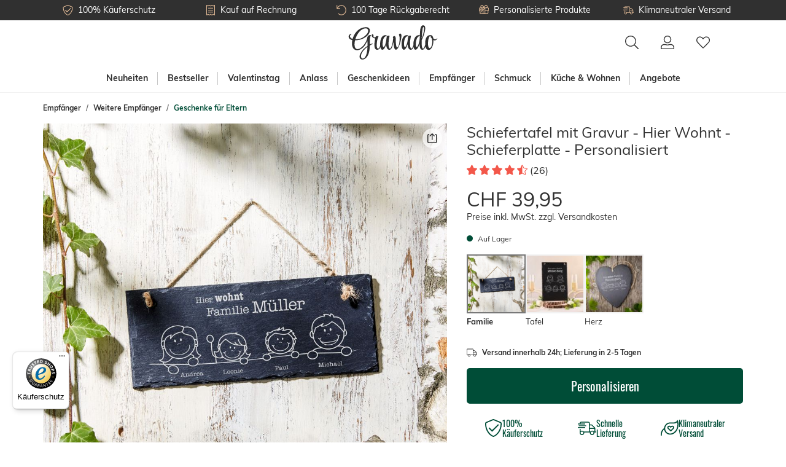

--- FILE ---
content_type: text/html; charset=UTF-8
request_url: https://www.gravado.ch/schiefertafel-mit-gravur-hier-wohnt-schieferplatte-personalisiert.html
body_size: 61302
content:
<!DOCTYPE html><html lang="de-CH" itemscope="itemscope"><head><meta charset="utf-8"><meta name="viewport" content="width=device-width, initial-scale=1, shrink-to-fit=no"><meta name="author" content=""/><meta name="robots" content="index,follow"/><meta name="revisit-after" content="15 days"/><meta name="keywords" content="Schiefertafel mit Gravur - Hier wohnt - Schieferplatte personalisiert, Schieferplatten, schieferschild, schieferplatten garten, türschild, türschild familie, Schieferplatten Deko, Schiefertafel Deko, Schiefertafel kaufen, schieferplatten garten, schiefertafel"/><meta name="description" content="Unsere Schiefertafel mit Gravur - Hier wohnt - Schieferplatte personalisiert - jetzt individuelles Türschild aus Schiefer für die Familie gestalten! Schicke Schiefertafel Deko selbst machen!"/><meta property="og:type" content="product"/><meta property="og:site_name" content="Gravado"/><meta property="og:url" content="https://www.gravado.ch/schiefertafel-mit-gravur-hier-wohnt-schieferplatte-personalisiert.html"/><meta property="og:title" content="Schiefertafel mit Gravur - Hier wohnt - Schieferplatte personalisiert"/><meta property="og:description" content="Unsere Schiefertafel mit Gravur - Hier wohnt - Schieferplatte personalisiert - jetzt individuelles Türschild aus Schiefer für die Familie gestalten! Schicke Schiefertafel Deko selbst machen!"/><meta property="og:image" content="https://www.gravado.ch/media/8c/bc/6b/1615417817/292575_Product.jpg"/><meta property="product:price:amount" content="39.95"/><meta property="product:price:currency" content="CHF"/><meta property="product:product_link" content="https://www.gravado.ch/schiefertafel-mit-gravur-hier-wohnt-schieferplatte-personalisiert.html"/><meta name="twitter:card" content="product"/><meta name="twitter:site" content="Gravado"/><meta property="twitter:title" content="Schiefertafel mit Gravur - Hier wohnt - Schieferplatte personalisiert"/><meta property="twitter:description" content="Unsere Schiefertafel mit Gravur - Hier wohnt - Schieferplatte personalisiert - jetzt individuelles Türschild aus Schiefer für die Familie gestalten! Schicke Schiefertafel Deko selbst machen!"/><meta property="twitter:image" content="https://www.gravado.ch/media/8c/bc/6b/1615417817/292575_Product.jpg"/><meta content="Gravado"/><meta content=""/><meta content="false"/><meta content=""/><link rel="alternate" hreflang="de-DE" href="https://www.gravado.de/schiefertafel-mit-gravur-hier-wohnt-schieferplatte-personalisiert.html"><link rel="alternate" hreflang="de-AT" href="https://www.gravado.at/schiefertafel-mit-gravur-hier-wohnt-schieferplatte-personalisiert.html"><link rel="alternate" hreflang="de-CH" href="https://www.gravado.ch/schiefertafel-mit-gravur-hier-wohnt-schieferplatte-personalisiert.html"><script type="application/ld+json"> [{"@context":"https:\/\/schema.org\/","@type":"Product","name":"Schiefertafel mit Gravur - Hier Wohnt - Schieferplatte - Personalisiert","description":"Trautes Heim - Familiengl\u00fcck, ganz klar. Mit unserer Schiefertafel mit Gravur - Hier wohnt - Schieferplatte personalisiert wird das sch\u00f6ne Familienheim noch etwas gem\u00fctlicher.\nEin Heim, in dem die Kinder herumtollen - was k\u00f6nnte es sch\u00f6neres geben? Unsere Schiefertafel mit Gravur - Hier wohnt - Schieferplatte personalisiert ist ein schickes Accessoire f\u00fcr ein solches Zuhause im Familiengl\u00fcck. Die individuelle Gravur mit den niedlichen Zeichnungen ist ein ganz besonderes Geschenk - beispielsweise als Geschenkidee zum Einzug. Die hochwertige und stabile Schieferplatte versch\u00f6nert mit Sicherheit jedes Haus und jede Wohnung.\nSchiefertafel als T\u00fcrschild f\u00fcr Familienindividuelle Gravur der Wunschnemenzum Aufh\u00e4ngen als Hinkuckerandere Familienkonstellationen auf Anfrage m\u00f6glichMa\u00dfe: 25 x10cmgravierte Schiefertafel zum Aufh\u00e4ngenindivduelle Schieferplatte als T\u00fcrschild\n","sku":"AZ-7032-0066","mpn":"AZ-7032-0066","image":["https:\/\/www.gravado.ch\/media\/8c\/bc\/6b\/1615417817\/292575_Product.jpg","https:\/\/www.gravado.ch\/media\/d9\/f9\/38\/1615417818\/292577_Product.jpg","https:\/\/www.gravado.ch\/media\/9b\/0f\/11\/1615417818\/292579_Product.jpg","https:\/\/www.gravado.ch\/media\/83\/f5\/e2\/1615417819\/292580_Product.jpg","https:\/\/www.gravado.ch\/media\/0e\/46\/f4\/1615417819\/292583_Product.jpg","https:\/\/www.gravado.ch\/media\/e1\/56\/9f\/1615417820\/292585_Product.jpg","https:\/\/www.gravado.ch\/media\/52\/bb\/78\/1615417820\/292586_Product.jpg","https:\/\/www.gravado.ch\/media\/87\/2f\/44\/1615417821\/292588_Product.jpg"],"offers":[{"@type":"Offer","availability":"https:\/\/schema.org\/InStock","itemCondition":"https:\/\/schema.org\/NewCondition","priceCurrency":"CHF","priceValidUntil":"2026-01-20","url":"https:\/\/www.gravado.ch\/schiefertafel-mit-gravur-hier-wohnt-schieferplatte-personalisiert.html","price":39.95}],"aggregateRating":{"@type":"AggregateRating","ratingValue":4.8,"bestRating":"5","ratingCount":10},"review":[{"@type":"Review","reviewRating":{"@type":"Rating","ratingValue":5.0,"bestRating":"5"},"datePublished":"2020-06-25T12:50:09","name":"super","description":"Die Lieferung ging super schnell und das Produkt ist richtig toll geworden. ","author":{"@type":"Person","name":"Kunde"}},{"@type":"Review","reviewRating":{"@type":"Rating","ratingValue":5.0,"bestRating":"5"},"datePublished":"2020-06-21T17:36:45","name":"Sch\u00f6nes Produkt und super schnelle Lieferung ","description":"Sch\u00f6ne Schiefertafel, ideal als personalsiertes Geschenk. Wir haben es zur Hochzeit verschenkt und es kam wunderbar an. Lieferung ging super schnell!","author":{"@type":"Person","name":"Kunde"}},{"@type":"Review","reviewRating":{"@type":"Rating","ratingValue":5.0,"bestRating":"5"},"datePublished":"2020-02-13T14:54:35","name":"Super","description":"Klasse Schiefertafel, hat sehr gut gefallen.Schnelle Lieferung.Danke","author":{"@type":"Person","name":"Kunde"}},{"@type":"Review","reviewRating":{"@type":"Rating","ratingValue":5.0,"bestRating":"5"},"datePublished":"2019-09-10T04:29:30","name":"Top","description":"Alles bestens, schnelle Lieferung und die Schiefertafel sieht sehr gut aus ","author":{"@type":"Person","name":"Kunde"}},{"@type":"Review","reviewRating":{"@type":"Rating","ratingValue":5.0,"bestRating":"5"},"datePublished":"2019-08-21T10:14:23","name":"Alles bestens","description":"Sch\u00f6ne, individuelle Geschenkidee, Handarbeit schnell geliefert, toller Service. ","author":{"@type":"Person","name":"Kunde"}},{"@type":"Review","reviewRating":{"@type":"Rating","ratingValue":5.0,"bestRating":"5"},"datePublished":"2019-06-29T18:41:48","name":"Toll","description":"einfach sch\u00f6n, danke!","author":{"@type":"Person","name":"Kunde"}},{"@type":"Review","reviewRating":{"@type":"Rating","ratingValue":4.0,"bestRating":"5"},"datePublished":"2019-06-16T18:42:26","name":"Schnelle Lieferung, freundlicher Kundenservice","description":"Wir haben die Schiefertafel verschenkt, das Produkt kam wirklich sehr schnell nach der Bestellung. In unserem Fall leider zweimal falsch, da der Jungenname f\u00fcr die Mitarbeiter wohl weiblich klang.;) Allerdings hat uns der Kundenservice jedes Mal sehr schnell und unkompliziert geholfen, sodass wir beim 3. Versuch das korrekte Schild erhalten haben und dieses schlie\u00dflich mit Versp\u00e4tung auch verschenken konnten. Deshalb ein Verbesserungsvorschlag an Gravado: Da die Anmerkungen zur Bestellung wohl leider nicht an die Mitarbeiter weitergegeben werden, w\u00e4re ein m\u00e4nnlich\/weiblich-Kasten hinter den Vornamen hilfreich. ","author":{"@type":"Person","name":"Kunde"}},{"@type":"Review","reviewRating":{"@type":"Rating","ratingValue":5.0,"bestRating":"5"},"datePublished":"2019-06-11T10:21:55","name":"T\u00fcrschild","description":"Super Produkt kam gut verpackt bei uns an und es hat alle Erwartungen \u00fcbertroffen. Sehr empfehlenswert ","author":{"@type":"Person","name":"Kunde"}},{"@type":"Review","reviewRating":{"@type":"Rating","ratingValue":5.0,"bestRating":"5"},"datePublished":"2019-05-31T19:05:21","name":"voll zufrieden","description":"eine schnelle Lieferung. sehr gut verpackt. gerne wieder.","author":{"@type":"Person","name":"Kunde"}},{"@type":"Review","reviewRating":{"@type":"Rating","ratingValue":4.0,"bestRating":"5"},"datePublished":"2019-05-14T19:18:07","name":"Super Einzugsgeschenk","description":"Sehr sch\u00f6nes Geschenkidee. Tolle Qualit\u00e4t. Superschnelle Lieferung.Das einzige was noch toll w\u00e4re, wenn man die Namen selbst den Bildern zuordnen k\u00f6nnte, so dass das \u00e4ltere Kind auch auf dem Bild das gr\u00f6\u00dfere ist.","author":{"@type":"Person","name":"Kunde"}}]},{"@context":"https:\/\/schema.org","@type":"BreadcrumbList","itemListElement":[{"@type":"ListItem","position":1,"name":"Empf\u00e4nger","item":"https:\/\/www.gravado.ch\/navigation\/9cdf85e793ce4052b9d1cf2f270ebfe7"},{"@type":"ListItem","position":2,"name":"Weitere Empf\u00e4nger","item":"https:\/\/www.gravado.ch\/navigation\/4d6c5fcecc044bd4bf8f569d528e7b8f"},{"@type":"ListItem","position":3,"name":"Geschenke f\u00fcr Eltern","item":"https:\/\/www.gravado.ch\/geschenke-fuer-eltern"}]}] </script><link rel="manifest" href="/manifest.json"><link rel="shortcut icon" href="https://www.gravado.ch/media/c3/46/84/1603093297/android-chrome-512x512.png"><link rel="apple-touch-icon" sizes="180x180" href="https://www.gravado.ch/media/26/2e/b9/1606203145/gravado-share.png"><link rel="canonical" href="https://www.gravado.ch/schiefertafel-mit-gravur-hier-wohnt-schieferplatte-personalisiert.html" /><title>Schiefertafel mit Gravur - Hier wohnt - Schieferplatte personalisiert</title><link rel="preload" href="/bundles/gravado/fonts/oswald/Oswald-Regular.woff2" as="font" crossorigin="anonymous"><link rel="preload" href="/bundles/gravado/fonts/muli/Muli-Regular.woff2" as="font" crossorigin="anonymous"><link rel="preload" href="/bundles/gravado/fonts/muli/Muli-Bold.woff2" as="font" crossorigin="anonymous"><link rel="preload" href="https://www.gravado.ch/theme/1727d827fe83090549d6a2645d134f49/css/all.css?1766235132682364" as="style"><link rel="preload" href="https://www.gravado.ch/theme/1727d827fe83090549d6a2645d134f49/js/all.js?17662351321136445" as="script"><link rel="stylesheet" href="https://www.gravado.ch/theme/1727d827fe83090549d6a2645d134f49/css/all.css?1766235132682364"><style> .flix-sb .icon-facebook:before { content: '\e807'; } .flix-sb .icon-twitter:before { content: '\e803'; } .flix-sb .icon-gplus:before { content: '\e80e'; } .flix-sb .icon-pinterest:before { content: '\e801'; } .flix-sb .icon-tumblr:before { content: '\e808'; } .flix-sb .icon-mail:before { content: '\e80f'; } .flix-sb .icon-whatsapp:before { content: '\e812'; } .flix-sb .icon-xing:before { content: '\e802'; } .flix-sb .icon-linkedin:before { content: '\e800'; } .flix-sb .icon-print:before { content: '\f02f'; } .flix-sb .icon-fb-messenger:before { content: '\e900'; } .flix-sb .icon-fb-messenger-2:before { content: '\e900'; } .flix-sb { position: relative; top: 0; width: 100%; padding: 1px 0; } .flix-sb__list { width: 100%; margin-left: auto; margin-right: auto; text-align: center; margin-bottom: .5em; } .flix-sb__list .flix-sb__el{ border-width: 1px; } .flix-sb { position: absolute; top: 200px; } .flix-sb__list { font-size: 150%; } .flix-sb__el { background-color: #ffffff; color: #e1ba96; border-color: #e1ba96; } .flix-sb__link:hover { color: #e1ba96 !important; } </style><style>::placeholder {color: #707070;}:-ms-input-placeholder {color: #707070;}::-ms-input-placeholder {color: #707070;}</style> <script>window.features={"V6_5_0_0":false,"v6.5.0.0":false,"PERFORMANCE_TWEAKS":false,"performance.tweaks":false,"FEATURE_NEXT_1797":false,"feature.next.1797":false,"FEATURE_NEXT_16710":false,"feature.next.16710":false,"FEATURE_NEXT_13810":false,"feature.next.13810":false,"FEATURE_NEXT_13250":false,"feature.next.13250":false,"FEATURE_NEXT_17276":false,"feature.next.17276":false,"FEATURE_NEXT_16151":false,"feature.next.16151":false,"FEATURE_NEXT_16155":false,"feature.next.16155":false,"FEATURE_NEXT_19501":false,"feature.next.19501":false,"FEATURE_NEXT_15053":false,"feature.next.15053":false,"FEATURE_NEXT_18215":false,"feature.next.18215":false,"FEATURE_NEXT_15815":false,"feature.next.15815":false,"FEATURE_NEXT_14699":false,"feature.next.14699":false,"FEATURE_NEXT_15707":false,"feature.next.15707":false,"FEATURE_NEXT_14360":false,"feature.next.14360":false,"FEATURE_NEXT_15172":false,"feature.next.15172":false,"FEATURE_NEXT_14001":false,"feature.next.14001":false,"FEATURE_NEXT_7739":false,"feature.next.7739":false,"FEATURE_NEXT_16200":false,"feature.next.16200":false,"FEATURE_NEXT_13410":false,"feature.next.13410":false,"FEATURE_NEXT_15917":false,"feature.next.15917":false,"FEATURE_NEXT_15957":false,"feature.next.15957":false,"FEATURE_NEXT_13601":false,"feature.next.13601":false,"FEATURE_NEXT_16992":false,"feature.next.16992":false,"FEATURE_NEXT_7530":false,"feature.next.7530":false,"FEATURE_NEXT_16824":false,"feature.next.16824":false,"FEATURE_NEXT_16271":false,"feature.next.16271":false,"FEATURE_NEXT_15381":false,"feature.next.15381":false,"FEATURE_NEXT_17275":false,"feature.next.17275":false,"FEATURE_NEXT_17016":false,"feature.next.17016":false,"FEATURE_NEXT_16236":false,"feature.next.16236":false,"FEATURE_NEXT_16640":false,"feature.next.16640":false,"FEATURE_NEXT_17858":false,"feature.next.17858":false,"FEATURE_NEXT_6758":false,"feature.next.6758":false,"FEATURE_NEXT_19048":false,"feature.next.19048":false,"FEATURE_NEXT_19822":false,"feature.next.19822":false,"FEATURE_NEXT_18129":false,"feature.next.18129":false,"FEATURE_NEXT_19163":false,"feature.next.19163":false,"FEATURE_NEXT_18187":false,"feature.next.18187":false,"FEATURE_NEXT_17978":false,"feature.next.17978":false,"FEATURE_NEXT_11634":false,"feature.next.11634":false,"FEATURE_NEXT_21547":false,"feature.next.21547":false,"FEATURE_NEXT_22900":false,"feature.next.22900":false};dataLayer=window.dataLayer||[];dataLayer.push({ecommerce:null});dataLayer.push({"pageTitle":"Schiefertafel mit Gravur - Hier wohnt - Schieferplatte personalisiert","pageSubCategory":"","pageCategoryID":"","pageSubCategoryID":"","pageCountryCode":"de-DE","pageLanguageCode":"Deutsch","pageVersion":1,"pageTestVariation":"1","pageValue":1,"pageAttributes":"1","pageCategory":"Product","productID":"05facb98e7ad4326a31861407d208a74","productName":"Schiefertafel mit Gravur - Hier Wohnt - Schieferplatte - Personalisiert","productPrice":"36.96","productEAN":"4251449510179","productSku":"AZ-7032-0066","productManufacturerNumber":"","productCategory":"Geschenke f\u00fcr Eltern","productCategoryID":"8ee7daeb95934f3997ad1b6c0c267a7f","productCurrency":"CHF","visitorLoginState":"Logged Out","visitorType":"NOT LOGGED IN","visitorLifetimeValue":0,"visitorExistingCustomer":"No"});dataLayer.push({"event":"view_item","ecommerce":{"currency":"CHF","value":36.96,"items":[{"item_name":"Schiefertafel mit Gravur - Hier Wohnt - Schieferplatte - Personalisiert","item_id":"AZ-7032-0066","price":36.96,"index":0,"item_list_name":"Category","quantity":1,"item_category":"Geschenke f\u00fcr Eltern","item_list_id":"8ee7daeb95934f3997ad1b6c0c267a7f"}]}});var google_tag_params={"ecomm_pagetype":"product","ecomm_pcat":["Geschenke f\u00fcr Eltern"],"ecomm_prodid":"AZ-7032-0066","ecomm_pname":"Schiefertafel mit Gravur - Hier Wohnt - Schieferplatte - Personalisiert","ecomm_pvalue":36.96,"ecomm_totalvalue":36.96};dataLayer.push({'event':'remarketingTriggered','google_tag_params':window.google_tag_params});(function(w,d,s,l,i){w[l]=w[l]||[];w[l].push({'gtm.start':new Date().getTime(),event:'gtm.js'});var f=d.getElementsByTagName(s)[0],j=d.createElement(s),dl=l!='dataLayer'?'&l='+l:'';j.async=true;j.src='https://metrics.gravado.ch/gtm.js?id='+i+dl;f.parentNode.insertBefore(j,f);})(window,document,'script','dataLayer','GTM-NZBR979');window.dataLayer=window.dataLayer||[];function gtag(){dataLayer.push(arguments);}
gtag('consent','default',{ad_storage:'denied',ad_user_data:'denied',ad_personalization:'denied',analytics_storage:'denied'});gtag('consent','update',{ad_storage:'granted',ad_user_data:'granted',ad_personalization:'granted',analytics_storage:'granted'});window.dataLayer.push({event:'consent_status',type:'explicit',ad_storage:'granted',ad_user_data:'granted',ad_personalization:'granted',analytics_storage:'granted'});dataLayer=window.dataLayer||[];dataLayer.push({'sid':'cllpl9lrr3lb8s66kvbie8h40a'});window.useDefaultCookieConsent=true;window.mollie_javascript_use_shopware='0';window.activeNavigationId='8ee7daeb95934f3997ad1b6c0c267a7f';window.router={'frontend.cart.offcanvas':'/checkout/offcanvas','frontend.cookie.offcanvas':'/cookie/offcanvas','frontend.checkout.finish.page':'/checkout/finish','frontend.checkout.info':'/widgets/checkout/info','frontend.menu.offcanvas':'/widgets/menu/offcanvas','frontend.cms.page':'/widgets/cms','frontend.cms.navigation.page':'/widgets/cms/navigation','frontend.account.addressbook':'/widgets/account/address-book','frontend.csrf.generateToken':'/csrf/generate','frontend.country.country-data':'/country/country-state-data','frontend.store-api.proxy':'/_proxy/store-api',};window.storeApiProxyToken='7e9a514f5c.SbmBKnVj6QgLgJQDJ1E56sFDWMjm2ZCqxcyMUGVXAQ8.GtjKfRNXvF1e1_4ycSIPubsRIICfsPrwiaf-CjRjM3t56-dDDAvcRErv9w';window.salesChannelId='bc5f5d67fb0b462d8acf5e543c78f4d9';window.breakpoints={"xs":0,"sm":576,"md":768,"lg":992,"xl":1200};window.csrf={'enabled':'1','mode':'twig'};window.customerLoggedInState=0;window.wishlistEnabled=1;window.mollie_javascript_use_shopware='0';const productIdToBeEdited="";const previousQuantity="";const previousProdConf={};</script> </head><body class="is-ctl-product is-act-index"><noscript class="noscript-main"><div role="alert" class="alert alert-info alert-has-icon"> <span class="icon icon-info"><svg xmlns="http://www.w3.org/2000/svg" xmlns:xlink="http://www.w3.org/1999/xlink" width="24" height="24" viewBox="0 0 24 24"><defs><path d="M12 7c.5523 0 1 .4477 1 1s-.4477 1-1 1-1-.4477-1-1 .4477-1 1-1zm1 9c0 .5523-.4477 1-1 1s-1-.4477-1-1v-5c0-.5523.4477-1 1-1s1 .4477 1 1v5zm11-4c0 6.6274-5.3726 12-12 12S0 18.6274 0 12 5.3726 0 12 0s12 5.3726 12 12zM12 2C6.4772 2 2 6.4772 2 12s4.4772 10 10 10 10-4.4772 10-10S17.5228 2 12 2z" id="icons-default-info" /></defs><use xlink:href="#icons-default-info" fill="#758CA3" fill-rule="evenodd" /></svg></span> <div class="alert-content-container"><div class="alert-content"> Um unseren Shop in vollem Umfang nutzen zu können, empfehlen wir Javascript in Deinem Browser zu aktivieren. </div></div></div></noscript><noscript class="noscript-gtm"><iframe src="https://metrics.gravado.ch/ns.html?id=GTM-NZBR979" height="0" width="0" style="display:none;visibility:hidden"></iframe></noscript><section class="section section--usp usp usp--header"><div class="usp__container"><ul class="usp__row"><li class="col"><div class="usp__wrapper"> <span class="icon icon-gravado icon-gravado-shield-check"><svg xmlns="http://www.w3.org/2000/svg" viewBox="0 0 512 512"><path d="M466.461 83.692l-192-80a47.996 47.996 0 0 0-36.923 0l-192 80A48 48 0 0 0 16 128c0 198.487 114.495 335.713 221.539 380.308a48 48 0 0 0 36.923 0C360.066 472.645 496 349.282 496 128a48 48 0 0 0-29.539-44.308zM262.154 478.768a16.64 16.64 0 0 1-12.31-.001C152 440 48 304 48 128c0-6.48 3.865-12.277 9.846-14.769l192-80a15.99 15.99 0 0 1 12.308 0l192 80A15.957 15.957 0 0 1 464 128c0 176-104 312-201.846 350.768zm144.655-299.505l-180.48 179.032c-4.705 4.667-12.303 4.637-16.97-.068l-85.878-86.572c-4.667-4.705-4.637-12.303.068-16.97l8.52-8.451c4.705-4.667 12.303-4.637 16.97.068l68.976 69.533 163.441-162.13c4.705-4.667 12.303-4.637 16.97.068l8.451 8.52c4.668 4.705 4.637 12.303-.068 16.97z"/></svg></span> <div class="usp__title">100% Käuferschutz</div></div></li><li class="col"><div class="usp__wrapper"> <span class="icon icon-gravado icon-gravado-file"><svg xmlns="http://www.w3.org/2000/svg" viewBox="0 0 448 512"><path d="M344 240H104c-4.4 0-8 3.6-8 8v16c0 4.4 3.6 8 8 8h240c4.4 0 8-3.6 8-8v-16c0-4.4-3.6-8-8-8zm0 96H104c-4.4 0-8 3.6-8 8v16c0 4.4 3.6 8 8 8h240c4.4 0 8-3.6 8-8v-16c0-4.4-3.6-8-8-8zM418.1 0c-5.8 0-11.8 1.8-17.3 5.7L357.3 37 318.7 9.2c-8.4-6-18.2-9.1-28.1-9.1-9.8 0-19.6 3-28 9.1L224 37 185.4 9.2C177 3.2 167.1.1 157.3.1s-19.6 3-28 9.1L90.7 37 47.2 5.7C41.8 1.8 35.8 0 29.9 0 14.4.1 0 12.3 0 29.9v452.3C0 499.5 14.3 512 29.9 512c5.8 0 11.8-1.8 17.3-5.7L90.7 475l38.6 27.8c8.4 6 18.2 9.1 28.1 9.1 9.8 0 19.6-3 28-9.1L224 475l38.6 27.8c8.4 6 18.3 9.1 28.1 9.1s19.6-3 28-9.1l38.6-27.8 43.5 31.3c5.4 3.9 11.4 5.7 17.3 5.7 15.5 0 29.8-12.2 29.8-29.8V29.9C448 12.5 433.7 0 418.1 0zM416 477.8L376 449l-18.7-13.5-18.7 13.5-38.6 27.8c-2.8 2-6 3-9.3 3-3.4 0-6.6-1.1-9.4-3.1L242.7 449 224 435.5 205.3 449l-38.6 27.8c-2.8 2-6 3-9.4 3-3.4 0-6.6-1.1-9.4-3.1L109.3 449l-18.7-13.5L72 449l-40 29.4V34.2L72 63l18.7 13.5L109.4 63 148 35.2c2.8-2 6-3 9.3-3 3.4 0 6.6 1.1 9.4 3.1L205.3 63 224 76.5 242.7 63l38.6-27.8c2.8-2 6-3 9.4-3 3.4 0 6.6 1.1 9.4 3.1L338.7 63l18.7 13.5L376 63l40-28.8v443.6zM344 144H104c-4.4 0-8 3.6-8 8v16c0 4.4 3.6 8 8 8h240c4.4 0 8-3.6 8-8v-16c0-4.4-3.6-8-8-8z"/></svg></span> <div class="usp__title">Kauf auf Rechnung</div></div></li><li class="col d-none d-sm-block"><div class="usp__wrapper"> <span class="icon icon-gravado icon-gravado-undo"><svg xmlns="http://www.w3.org/2000/svg" viewBox="0 0 512 512"><path d="M20 8h10c6.627 0 12 5.373 12 12v110.625C85.196 57.047 165.239 7.715 256.793 8.001 393.18 8.428 504.213 120.009 504 256.396 503.786 393.181 392.834 504 256 504c-63.926 0-122.202-24.187-166.178-63.908-5.113-4.618-5.354-12.561-.482-17.433l7.069-7.069c4.503-4.503 11.749-4.714 16.482-.454C150.782 449.238 200.935 470 256 470c117.744 0 214-95.331 214-214 0-117.744-95.331-214-214-214-82.862 0-154.737 47.077-190.289 116H180c6.627 0 12 5.373 12 12v10c0 6.627-5.373 12-12 12H20c-6.627 0-12-5.373-12-12V20c0-6.627 5.373-12 12-12z"/></svg></span> <div class="usp__title">100 Tage Rückgaberecht</div></div></li><li class="col d-none d-md-block"><div class="usp__wrapper"> <span class="icon icon-gravado icon-gravado-gift"><svg xmlns="http://www.w3.org/2000/svg" viewBox="0 0 512 512"><path d="M469.46,128.24 L430.08,128.24 C440.056149,114.222361 445.417861,97.4451665 445.42,80.24 C446.849039,37.5287586 413.484546,1.69679485 370.78,0.08 C328.4,0.08 303.84,25.52 261.06,96.08 C218.28,25.54 193.74,0.08 151.34,0.08 C108.640391,1.70757348 75.2820635,37.5329152 76.7,80.24 C76.704793,97.4447525 82.066253,114.221159 92.04,128.24 L52.66,128.24 C26.1387373,128.306136 4.67094054,149.818657 4.66,176.34 L4.66,272.52 C4.66,272.66 4.66,272.8 4.66,272.92 L36.66,240.92 L36.66,176.38 C36.66,167.543444 43.823444,160.38 52.66,160.38 L117.22,160.38 L149.34,128.26 C125.465908,124.371419 108.093931,103.505092 108.597019,79.321621 C109.100108,55.1381504 127.324844,35.0123409 151.34,32.12 C174.74,32.12 191.16,41.22 240.6,124.34 L276.6,160.34 L293.08,160.34 L293.08,416.84 L229.08,416.84 L229.08,247.04 L287.74,188.38 C289.999454,186.128378 291.269463,183.069818 291.269463,179.88 C291.269463,176.690182 289.999454,173.631622 287.74,171.38 L205.5,89.14 C203.248378,86.8805458 200.189818,85.6105372 197,85.6105372 C193.810182,85.6105372 190.751622,86.8805458 188.5,89.14 L149.4,128.24 L36.7,240.94 L3.58,274.06 C1.32054578,276.311622 0.0505371731,279.370182 0.0505371731,282.56 C0.0505371731,285.749818 1.32054578,288.808378 3.58,291.06 L36.7,324.18 L36.7,400.82 C36.6734422,413.567709 41.7188439,425.802403 50.7234702,434.825789 C59.7280965,443.849175 71.9522634,448.92 84.7,448.92 L437.38,448.92 C450.127737,448.92 462.351904,443.849175 471.35653,434.825789 C480.361156,425.802403 485.406558,413.567709 485.38,400.82 L485.38,288.6 L501.38,288.6 C510.216556,288.6 517.380039,281.436556 517.380039,272.6 L517.380039,176.42 C517.413298,149.898559 495.981233,128.35021 469.46,128.24 L469.46,128.24 Z M31.08,282.5 L197.08,116.5 L260.32,179.74 L94.32,345.74 L31.08,282.5 Z M197.08,416.8 L84.86,416.8 C76.023444,416.8 68.86,409.636556 68.86,400.8 L68.86,356.22 L85.92,373.28 C88.1716225,375.539454 91.2301823,376.809463 94.42,376.809463 C97.6098177,376.809463 100.668378,375.539454 102.92,373.28 L187.6,288.58 L197.1,288.58 L197.08,416.8 Z M279.24,128.24 L281.44,124.64 C331.04,41.18 347.56,32.06 370.92,32.06 C395.247524,35.0004129 413.54747,55.6454194 413.54747,80.15 C413.54747,104.654581 395.247524,125.299587 370.92,128.24 L279.24,128.24 Z M453.58,400.76 C453.58,409.596556 446.416556,416.76 437.58,416.76 L325.08,416.76 L325.08,288.52 L453.34,288.52 L453.58,400.76 Z M485.58,256.48 L325.08,256.48 L325.08,160.3 L469.36,160.3 C473.603464,160.3 477.673126,161.985709 480.673708,164.986292 C483.674291,167.986874 485.36,172.056536 485.36,176.3 L485.58,256.48 Z" id="Pfad_373"></path><path d="M203.82,154.5 C198.931318,149.614604 191.008682,149.614604 186.12,154.5 L71.9,267.7 C68.7203347,270.851082 67.4632856,275.459134 68.602371,279.788345 C69.7414565,284.117557 73.1036222,287.510219 77.4223725,288.688347 C81.7411228,289.866475 86.3603365,288.651084 89.54,285.5 L203.76,172.28 C206.138638,169.93711 207.482965,166.741202 207.494303,163.4025 C207.505498,160.063799 206.182772,156.858891 203.82,154.5 L203.82,154.5 Z" id="Pfad_374"></path><path d="M186.56,201.06 L118.42,269.2 C113.53228,274.093243 113.536757,282.02228 118.43,286.91 C123.323243,291.79772 131.25228,291.793243 136.14,286.9 L204.26,218.78 C207.425373,215.6182 208.663498,211.007869 207.507985,206.685675 C206.352472,202.363481 202.978871,198.986068 198.657985,197.825675 C194.337099,196.665282 189.725373,197.8982 186.56,201.06 L186.56,201.06 Z" id="Pfad_375"></path></svg></span> <div class="usp__title">Personalisierte Produkte</div></div></li><li class="col d-none d-lg-block"><div class="usp__wrapper"> <span class="icon icon-gravado icon-gravado-shipping-fast"><svg xmlns="http://www.w3.org/2000/svg" viewBox="0 0 640 512"><path d="M280 192c4.4 0 8-3.6 8-8v-16c0-4.4-3.6-8-8-8H40c-4.4 0-8 3.6-8 8v16c0 4.4 3.6 8 8 8h240zm352 192h-24V275.9c0-16.8-6.8-33.3-18.8-45.2l-83.9-83.9c-11.8-12-28.3-18.8-45.2-18.8H416V78.6c0-25.7-22.2-46.6-49.4-46.6H113.4C86.2 32 64 52.9 64 78.6V96H8c-4.4 0-8 3.6-8 8v16c0 4.4 3.6 8 8 8h240c4.4 0 8-3.6 8-8v-16c0-4.4-3.6-8-8-8H96V78.6c0-8.1 7.8-14.6 17.4-14.6h253.2c9.6 0 17.4 6.5 17.4 14.6V384H207.6C193 364.7 170 352 144 352c-18.1 0-34.6 6.2-48 16.4V288H64v144c0 44.2 35.8 80 80 80s80-35.8 80-80c0-5.5-.6-10.8-1.6-16h195.2c-1.1 5.2-1.6 10.5-1.6 16 0 44.2 35.8 80 80 80s80-35.8 80-80c0-5.5-.6-10.8-1.6-16H632c4.4 0 8-3.6 8-8v-16c0-4.4-3.6-8-8-8zm-488 96c-26.5 0-48-21.5-48-48s21.5-48 48-48 48 21.5 48 48-21.5 48-48 48zm272-320h44.1c8.4 0 16.7 3.4 22.6 9.4l83.9 83.9c.8.8 1.1 1.9 1.8 2.8H416V160zm80 320c-26.5 0-48-21.5-48-48s21.5-48 48-48 48 21.5 48 48-21.5 48-48 48zm80-96h-16.4C545 364.7 522 352 496 352s-49 12.7-63.6 32H416v-96h160v96zM256 248v-16c0-4.4-3.6-8-8-8H8c-4.4 0-8 3.6-8 8v16c0 4.4 3.6 8 8 8h240c4.4 0 8-3.6 8-8z"/></svg></span> <div class="usp__title">Klimaneutraler Versand</div></div></li><li class="col d-none"><div class="usp__wrapper"> <span class="icon icon-gravado icon-gravado-award"><svg xmlns="http://www.w3.org/2000/svg" viewBox="0 0 384 512"><path d="M192 95.95c-52.93 0-96 43.07-96 96s43.07 96 96 96 96-43.07 96-96-43.06-96-96-96zm0 160c-35.29 0-64-28.71-64-64s28.71-64 64-64 64 28.71 64 64-28.71 64-64 64zm175.63 16.38c14.06-14.31 19.59-35.33 14.47-54.86-6.39-24.2-6.39-20.45 0-44.69 5.13-19.52-.41-40.53-14.47-54.86-17.58-17.72-15.57-14.69-21.91-38.59-5.15-19.63-20.37-35.08-39.72-40.34-23.3-6.32-20.62-4.58-37.75-22.22-14.22-14.42-35.12-20.08-54.53-14.82-23.5 6.51-20.1 6.41-43.47 0-19.25-5.31-40.28.4-54.5 14.85-17.3 17.67-14.21 15.77-37.72 22.19-19.37 5.26-34.59 20.71-39.75 40.32-6.36 24.04-4.38 20.87-21.91 38.62C2.31 132.25-3.22 153.27 1.91 172.8c6.39 24.17 6.39 20.42 0 44.69-5.13 19.52.41 40.53 14.47 54.86 17.58 17.72 15.57 14.69 21.91 38.59 2.01 7.64 5.91 14.36 10.62 20.38L1.2 448.7c-4.31 10.57 3.51 22.04 14.79 22.04.55 0-2.91.12 53.32-2.03L105.56 507c3.22 3.4 7.42 5 11.58 5 6.17 0 12.23-3.53 14.86-9.96l52.45-129.03a23.346 23.346 0 0 1 15.11-.01L252 502.04c2.62 6.43 8.69 9.96 14.86 9.96 4.16 0 8.36-1.6 11.58-5l36.25-38.28c56.23 2.15 52.77 2.03 53.32 2.03 11.28 0 19.1-11.47 14.79-22.04l-47.7-117.37c4.71-6.02 8.61-12.74 10.62-20.37 6.36-24.06 4.38-20.89 21.91-38.64zM111.72 466.95c-22.59-23.86-16.56-17.49-29.13-30.77-18.3.7-9.45.36-42.41 1.63l35.55-87.48c.79.26 1.47.75 2.28.97 21.87 5.86 20.46 4.6 31.59 15.91 9.94 10.14 22.79 15.57 35.96 16.5l-33.84 83.24zm232.11-29.15c-32.91-1.26-24.13-.92-42.41-1.62-12.56 13.27-6.54 6.91-29.13 30.77l-33.9-83.4c13.21-.91 26.06-6.21 36.02-16.35 11.41-11.61 9.83-10.19 31.59-15.91.81-.22 1.49-.71 2.28-.96l35.55 87.47zm-29.05-134.99c-2.25 8.58-8.84 15.33-17.22 17.61-23.62 6.25-28.39 6.45-45.97 24.37-8 8.11-20.19 9.61-29.75 3.48-18.13-11.44-41.56-11.45-59.69.02-9.5 6.03-21.75 4.62-29.75-3.52-17.38-17.68-22.12-17.95-45.97-24.36-8.38-2.28-14.97-9.03-17.22-17.62-8.06-30.63-7.53-30.19-30.03-52.87-6.19-6.31-8.63-15.62-6.34-24.31 8.15-30.47 8.2-30.48 0-60.95-2.28-8.69.16-18 6.34-24.3 22.42-22.7 21.94-22.06 30.03-52.91 2.25-8.58 8.84-15.33 17.22-17.59 30.79-8.41 29.68-7.8 52.13-30.62 5.2-5.31 13.82-8.96 23.28-6.41 30.46 8.38 29.85 8.4 60.28 0 8.19-2.27 17.19.19 23.31 6.37 22.29 22.87 21.87 22.44 52.16 30.66 8.34 2.27 14.94 9.02 17.19 17.61 8.06 30.63 7.53 30.19 30.03 52.87 6.19 6.31 8.63 15.62 6.34 24.31-8.19 30.52-8.16 30.54 0 60.95 2.28 8.69-.16 18-6.34 24.3-22.41 22.71-21.94 22.06-30.03 52.91z"/></svg></span> <div class="usp__title">Ausgezeichnet einkaufen</div></div></li></ul></div></section><header class="header header--main"><div class="container"><div class="row no-gutters align-items-center pb-2"><div class="col-auto col-sm"><div class="row no-gutters"><div class="col-auto d-lg-none"> <button class="btn header-actions-btn js-navigation-toggle" type="button" aria-label="Menü" data-toggle="modal" data-target=".navigation--main"> <span class="icon icon-gravado icon-gravado-bars icon--bars"><svg xmlns="http://www.w3.org/2000/svg" viewBox="0 0 448 512"><path d="M442 114H6a6 6 0 0 1-6-6V84a6 6 0 0 1 6-6h436a6 6 0 0 1 6 6v24a6 6 0 0 1-6 6zm0 160H6a6 6 0 0 1-6-6v-24a6 6 0 0 1 6-6h436a6 6 0 0 1 6 6v24a6 6 0 0 1-6 6zm0 160H6a6 6 0 0 1-6-6v-24a6 6 0 0 1 6-6h436a6 6 0 0 1 6 6v24a6 6 0 0 1-6 6z"/></svg></span> </button> </div><div class="col-auto d-sm-none"><div class="search-toggle"> <button class="btn header-actions-btn search-toggle-btn js-search-toggle-btn collapsed" type="button" data-toggle="collapse" data-target="#searchCollapse" aria-expanded="false" aria-controls="searchCollapse" aria-label="Suchen"> <span class="icon icon-gravado icon-gravado-search icon--search"><svg xmlns="http://www.w3.org/2000/svg" viewBox="0 0 512 512"><path d="M508.5 481.6l-129-129c-2.3-2.3-5.3-3.5-8.5-3.5h-10.3C395 312 416 262.5 416 208 416 93.1 322.9 0 208 0S0 93.1 0 208s93.1 208 208 208c54.5 0 104-21 141.1-55.2V371c0 3.2 1.3 6.2 3.5 8.5l129 129c4.7 4.7 12.3 4.7 17 0l9.9-9.9c4.7-4.7 4.7-12.3 0-17zM208 384c-97.3 0-176-78.7-176-176S110.7 32 208 32s176 78.7 176 176-78.7 176-176 176z"/></svg></span> </button> </div></div></div></div><div class="col col-sm pl-5 pl-sm-0"><div class="row no-gutters"><div class="col-12 col-lg-auto header-logo-col"><div class="header-logo-main"><a class="header-logo-main-link" href="/" title="Zur Startseite wechseln"> <span class="icon icon-gravado icon-gravado-logo icon--logo"><svg viewBox="0 0 1322 512" xmlns="http://www.w3.org/2000/svg"><g fill="none"><path d="M355.3 273.6C354.2 273.1 353.1 273.1 351.7 273.1 344 273.1 329.9 278.5 314.8 287.2 314.9 283.3 315 278.2 315 272.2 315.4 235.3 316.2 166.7 331.5 153.9 332.6 152.9 333.7 151.8 333.7 150.5 333.7 147.8 329.9 147.1 325.6 146.7L320.9 146.7C285.3 146.7 277.4 178.8 275.8 197.7 268.7 225 256.5 251.5 240 276.4 207.9 324 165 356 133.1 356 104.5 356 88.1 330 88.1 284.6 88.1 266.6 90.8 246.5 95.9 224.8 121.8 224.2 149.4 220.5 173.6 214.2 197.7 208 234.4 192.6 265.2 167.8 288.4 149.1 316.2 118.5 316.2 79.1 316.2 46.9 295.7 29.8 256.9 29.8 246.4 29.8 234.2 31.2 219.8 34.2 180.7 42.9 144.8 65.1 115.8 98.4 90.2 127.7 70.7 164.2 59.6 204 44.7 199.3 20.8 188 20.8 164.4 20.8 153.4 29.9 139.6 37.5 135.5 40.1 133.9 41.8 131.7 41.8 129.9 41.8 128.1 40 126.7 37.5 126.7 37 126.7 35.8 126.7 34.8 127.2 21.9 132.2 0 146.9 0 169.2 -0.4 196.2 18.8 214.3 55.3 221.7 51.7 237.9 49.8 254.6 49.8 269.8 49.8 299.4 56.3 324.6 68.5 342.4 81.7 361.9 101.7 372.2 126.1 372.2 167.6 372.2 216.3 340.3 247.4 292.7 256.1 279 269.3 253.4 279.4 230.5 280.7 255.5 282.5 290.4 282.5 307.4 232.5 338.2 195.5 378.8 172.6 427.8 166.3 441.5 163.1 454.6 163.1 466.5 163.1 493.1 180.2 511 205.7 511 224.6 511 244.6 501.5 261.7 484.3 307.7 437.9 314.1 358.7 313.8 315.7L313.8 310.4C313.8 301.5 344.9 283.1 354.1 283.1L356 283.1C358 283.1 359.3 281.1 359.3 279.4 359.2 276.9 358 274.3 355.3 273.6L355.3 273.6 355.3 273.6ZM225.8 52.2C237.2 49 245.7 47.5 253 47.5 277.4 47.5 291.5 60.2 291.5 82.4 291.5 136.1 213.4 189.5 170.9 200.8 147.5 207 124 210.3 102.8 210.3L99.8 210.3C118 149.4 161.7 71.9 225.8 52.2L225.8 52.2 225.8 52.2ZM258.3 452.3C249.1 473.8 232 496.7 211.3 496.7 195.2 496.7 184.3 482.3 184.3 460.7 184.3 449.4 187.4 435.9 193.3 421.8 210.4 380 263.7 333.8 281 322.6 279.1 366 275.6 411.5 258.3 452.3L258.3 452.3 258.3 452.3Z"/><path d="M768.8 124.7C758.8 124.7 749.1 132.6 749.1 140.7 749.1 142.2 749.1 143.8 750.2 145.4 756.5 156.3 759.9 175.4 759.9 198.9 759.9 227 755.3 266 751.1 283.4 744 310.8 731.7 331.6 722.4 331.6 707.2 331.6 702.3 260.6 702.3 228.3L702.3 215.9C702.3 189.4 699.9 162.4 682.1 162.4L681.6 162.4C674.2 162.4 666.7 165.7 661.7 171.3L661.4 171.6 657.9 174.3C658.4 179.7 662.8 186.9 662.8 195.1 662.8 200.8 662.3 206.8 661.9 212.5 659.3 241.1 654.3 267.5 646.7 292.9 646.4 293.5 646.2 294.2 646 294.8 645.8 295.7 645.5 296.6 645.2 297.5L640.5 312.1C638 319.2 635.4 325.4 632.8 330.3 626.8 342.2 621.3 347.8 615.8 347.8L615.1 347.8C606.1 347.8 601.3 333.1 598.8 320.7 595 302.3 594.7 281.4 594.7 275.4L594.7 273.5C594.7 230 604.7 179.4 610.1 158.6L610.3 157.7 609.4 157.5C604.8 156.2 600.1 155.6 595.6 155.6 583.5 155.6 576.7 160.2 573.3 163.5 568.3 154.3 558.1 148.6 546.3 148.6 529.9 148.6 515.7 154.6 504 166.3 477.9 192.7 469 243.9 469.4 283L469.4 287.8C469.5 293 469.7 298.1 470.1 303 461.3 332.9 450.8 348 438.9 348 429.7 348 418.7 339 418.7 296.4 418.7 269.1 423.6 238 425.6 226 430 203.1 439.2 181.9 445.8 167.9L446.2 167 445.3 166.6C436.8 163 428.6 161.8 423.9 161.8 410.5 161.8 403.9 170.7 399.7 176.6 398.7 178 397.8 179.2 396.9 180.2 395.8 181.2 393.4 181.7 389.6 181.7 383.7 181.7 377.1 179.9 369.5 174.3 374.2 159.5 369.5 133.4 356.3 133.4L355.2 133.4C348.3 134.3 344.1 141.1 344.1 151.4 344.1 163.7 349.2 189 396.7 198.2 394.6 207 384.2 251.8 384.2 293 384.2 340.7 398.5 365.9 425.4 365.9 446.9 365.9 464.2 352 473.3 327.7 478.8 352.1 489.6 365.5 503.7 365.5L504.2 365.5C531.8 365 551.8 308.1 559.2 282.7 560 305.9 565.9 366 606 366 614.1 366 634.2 362 647.4 325.8 647.8 325.1 648 324.4 648.2 323.8 650.6 317.4 652.6 310.4 654.3 303.9 660.5 283.2 664.8 264.3 668.3 248 671 299.5 675.5 364.7 703.1 364.7 714.2 364.7 736.4 354.3 761 284.6 776.1 242.1 786.5 190.3 786.5 158.7 786.5 148.4 785.4 140.6 783.1 135.6 779.8 126.5 773.4 124.7 768.8 124.7L768.8 124.7 768.8 124.7ZM561.5 214.6C559.6 228.9 557.7 243.5 554.1 257.4 540 312.8 528.2 324.5 520.8 324.5 515.1 324.5 508.5 317.7 507.1 298.8 506.6 292.7 506.2 285.5 506.2 278.5 506.2 247.2 511.6 216.9 520.7 197.4 528 181.1 543.6 163.8 557.8 163.8 562.3 163.8 566.1 165.6 569.5 169.3 565.4 184.1 563.4 199.7 561.5 214.6L561.5 214.6 561.5 214.6Z"/><path d="M1318.8 196.6C1317.1 196.4 1315.1 197.6 1313.5 199.5 1309.3 205 1296 211 1286 210 1273.9 208.9 1265.9 202.2 1260.7 194.3 1256.2 169.9 1244.9 146.5 1217.8 146.5 1194.6 146.5 1176 156.3 1162.6 175.7 1149.4 194.6 1144.3 218.1 1142.3 234.4L1142.2 235.7C1141.3 245.7 1140 259.3 1140 274.3 1140 280.2 1140.2 285.9 1140.6 291.5 1139.6 292.4 1138.9 293.6 1138.7 294.8 1126.6 338.4 1115.2 347.6 1107.8 347.6 1095.1 347.6 1088 316.8 1088 260.9 1088 241.1 1088.9 224.7 1089.4 220 1109.4 181.5 1133.6 115.7 1139.1 69.3 1140 62.6 1141 53.8 1141 45 1141 15.8 1130.2 1 1108.7 1 1079.1 1 1069.3 48.6 1066.4 69 1064.4 84.4 1062.5 112.4 1060.9 152.2 1056.5 149.5 1050.9 148.2 1044.4 148.2 1016.6 148.2 994.5 165.9 980.4 199.4 965.4 234.9 964.2 275.7 964.2 287.3 964.2 290.6 964.3 294 964.4 297.4 960.7 310.2 956.5 321.8 952.2 330 946.1 341.9 940.6 347.5 935.1 347.5L934.4 347.5C925.5 347.5 920.6 332.7 918.1 320.4 914.3 302 914 281.1 914 275.1L914 273.2C914 229.7 924.1 179.1 929.5 158.3L929.7 157.4 928.8 157.2C924.2 155.9 919.4 155.3 914.9 155.3 902.9 155.3 896 159.9 892.6 163.2 887.6 153.9 877.5 148.3 865.6 148.3 849.3 148.3 835 154.2 823.4 166 797.3 192.4 788.3 243.6 788.7 282.7L788.7 287.5C789.1 325.1 798.5 365.1 823.4 365.1L823.9 365.1C851.5 364.6 871.3 307.7 878.9 282.3 879.3 294.3 881 314.3 887.3 332.1 895.4 354.3 908.3 365.6 925.6 365.6 932.1 365.6 953.7 362.6 967 325 971.9 351.3 982.2 365.2 996.8 365.2L997.3 365.2C1021.7 364.7 1043.5 319.1 1056.4 274.3 1056.9 315.3 1062.5 365.6 1097.6 365.6 1121.9 365.6 1137.2 339.5 1143.4 315.5 1150.3 350.4 1166.6 368 1191.8 368 1226.1 368 1247.4 322.3 1254.6 295.3 1258.8 280.2 1263.1 253 1263.1 226.4 1263.1 224.9 1263.1 223.3 1263 221.6 1267.9 223.9 1273.5 225.4 1279.8 225.9 1300.1 227.8 1315 211.8 1320.5 202.2 1321.1 201.4 1321.2 200.5 1321.2 200.1 1321.7 198.3 1320.5 196.7 1318.8 196.6L1318.8 196.6 1318.8 196.6ZM1104.4 41.6C1109 28.9 1112.8 28 1113.8 28 1117.4 28 1120.8 34.6 1121.8 43.8 1122.3 48 1122.3 52.7 1122.3 57.4 1122.3 101.3 1105.2 156.2 1088.5 194.6 1088.9 168.2 1099.5 55.2 1104.4 41.6L1104.4 41.6ZM880.7 214.6C878.9 228.9 876.9 243.5 873.3 257.4 859.1 312.8 847.4 324.5 839.9 324.5 834.2 324.5 827.7 317.7 826.3 298.8 825.8 292.7 825.4 285.5 825.4 278.5 825.4 247.2 830.8 216.9 839.8 197.4 847.2 181.1 862.7 163.8 877 163.8 881.5 163.8 885.2 165.6 888.6 169.3 884.6 184.1 882.6 199.7 880.7 214.6L880.7 214.6 880.7 214.6ZM1059.9 177.7C1058.8 208.9 1055.7 232.5 1050 254.2 1037.6 299.5 1024.7 324.5 1013.3 324.5 1006.7 324.5 1002.4 315.4 1001.2 298.8 1000.7 294.6 1000.7 289.3 1000.7 284.6 1000.7 259.4 1005 223.3 1017 197.4 1025.9 178.6 1042.3 163.8 1054.7 163.8 1056.8 163.8 1058.7 164.2 1060.3 164.9L1059.9 177.7 1059.9 177.7ZM1241.3 288.7C1238.5 300.8 1227.4 340.1 1207.6 340.1 1196 340.1 1182.3 328.2 1182.3 271 1182.3 255.2 1183.6 240 1184.6 231.7 1185.2 226.7 1188.2 207.9 1194.5 190 1199.6 175.6 1208.2 158.2 1219.8 158.2 1222.2 158.2 1224.6 159 1227.1 160.6 1224.3 162.9 1220.2 167.4 1220.2 172.5 1220.2 175.1 1221.3 178.9 1226.2 182.2 1243 193.9 1245.5 227.2 1245.5 245.9 1245.5 264.3 1243.3 280.2 1241.3 288.7L1241.3 288.7 1241.3 288.7Z"/></g></svg></span> </a></div></div></div></div><div class="col-auto col-sm"><div class="row no-gutters justify-content-end"><div class="col-auto d-none d-sm-block"><div class="search-toggle"> <button class="btn header-actions-btn search-toggle-btn js-search-toggle-btn collapsed" type="button" data-toggle="collapse" data-target="#searchCollapse" aria-expanded="false" aria-controls="searchCollapse" aria-label="Suchen"> <span class="icon icon-gravado icon-gravado-search icon--search"><svg xmlns="http://www.w3.org/2000/svg" viewBox="0 0 512 512"><path d="M508.5 481.6l-129-129c-2.3-2.3-5.3-3.5-8.5-3.5h-10.3C395 312 416 262.5 416 208 416 93.1 322.9 0 208 0S0 93.1 0 208s93.1 208 208 208c54.5 0 104-21 141.1-55.2V371c0 3.2 1.3 6.2 3.5 8.5l129 129c4.7 4.7 12.3 4.7 17 0l9.9-9.9c4.7-4.7 4.7-12.3 0-17zM208 384c-97.3 0-176-78.7-176-176S110.7 32 208 32s176 78.7 176 176-78.7 176-176 176z"/></svg></span> </button> </div></div><div class="col-auto"><div class="account-menu"><div class="dropdown"> <button class="btn account-menu-btn header-actions-btn" type="button" id="accountWidget" data-offcanvas-account-menu="true" data-toggle="dropdown" aria-haspopup="true" aria-expanded="false" aria-label="Mein Konto"> <span class="icon icon-gravado icon-gravado-user-alt"><svg xmlns="http://www.w3.org/2000/svg" viewBox="0 0 512 512"><path d="M256 32c61.8 0 112 50.2 112 112s-50.2 112-112 112-112-50.2-112-112S194.2 32 256 32m128 320c52.9 0 96 43.1 96 96v32H32v-32c0-52.9 43.1-96 96-96 85 0 67.3 16 128 16 60.9 0 42.9-16 128-16M256 0c-79.5 0-144 64.5-144 144s64.5 144 144 144 144-64.5 144-144S335.5 0 256 0zm128 320c-92.4 0-71 16-128 16-56.8 0-35.7-16-128-16C57.3 320 0 377.3 0 448v32c0 17.7 14.3 32 32 32h448c17.7 0 32-14.3 32-32v-32c0-70.7-57.3-128-128-128z"/></svg></span> </button> <div class="dropdown-menu dropdown-menu-right account-menu-dropdown js-account-menu-dropdown" aria-labelledby="accountWidget"> <button class="btn btn-block offcanvas-close js-offcanvas-close sticky-top"> <span class="icon icon-x icon-sm"><svg xmlns="http://www.w3.org/2000/svg" xmlns:xlink="http://www.w3.org/1999/xlink" width="24" height="24" viewBox="0 0 24 24"><defs><path d="m10.5858 12-7.293-7.2929c-.3904-.3905-.3904-1.0237 0-1.4142.3906-.3905 1.0238-.3905 1.4143 0L12 10.5858l7.2929-7.293c.3905-.3904 1.0237-.3904 1.4142 0 .3905.3906.3905 1.0238 0 1.4143L13.4142 12l7.293 7.2929c.3904.3905.3904 1.0237 0 1.4142-.3906.3905-1.0238.3905-1.4143 0L12 13.4142l-7.2929 7.293c-.3905.3904-1.0237.3904-1.4142 0-.3905-.3906-.3905-1.0238 0-1.4143L10.5858 12z" id="icons-default-x" /></defs><use xlink:href="#icons-default-x" fill="#758CA3" fill-rule="evenodd" /></svg></span> Menü schließen </button> <div class="offcanvas-content-container"><div class="account-menu"><div class="dropdown-header account-menu-header"> Mein Konto </div><div class="account-menu-login"><a href="/account/login" title="Anmelden" class="btn btn-primary account-menu-login-button"> Anmelden </a><div class="account-menu-register"> oder <a href="/account/login/#section-register" title="registrieren"> registrieren </a></div></div></div></div></div></div></div></div><div class="col-auto"><a class="btn header-wishlist-btn header-actions-btn" href="/wishlist" title="Merkzettel" aria-label="Merkzettel"> <span class="icon icon-gravado icon-gravado-heart-outlined icon--heart-outlined"><svg width="512px" height="512px" viewBox="0 0 512 512" version="1.1" xmlns="http://www.w3.org/2000/svg" xmlns:xlink="http://www.w3.org/1999/xlink"><g id="heart-outlined" stroke="none" stroke-width="1" fill="none" fill-rule="evenodd"><path d="M463.3,62.7 C408.8,16.3 327.3,24 276.7,76.2 L257,96.6 L237.3,76.3 C196.5,34.1 114.2,8.7 50.7,62.7 C-12.1,116.3 -15.4,212.5 40.8,270.5 L234.3,470.3 C240.5,476.7 248.7,480 256.9,480 C265.1,480 273.3,476.8 279.5,470.3 L473,270.5 C529.4,212.5 526.1,116.3 463.3,62.7 Z M450.2,248.3 L257.4,448.1 L63.8,248.3 C25.4,208.7 17.4,133.2 71.5,87.1 C126.3,40.3 190.7,74.2 214.3,98.6 L257,142.7 L299.7,98.6 C322.9,74.6 387.9,40.6 442.5,87.1 C496.5,133.1 488.6,208.6 450.2,248.3 Z" id="Shape" fill="#000000" fill-rule="nonzero"></path></g></svg></span> <span class="badge badge-primary header-wishlist-badge" id="wishlist-basket" data-wishlist-storage="true" data-wishlist-storage-options="{&quot;listPath&quot;:&quot;\/wishlist\/list&quot;,&quot;mergePath&quot;:&quot;\/wishlist\/merge&quot;,&quot;tokenMergePath&quot;:&quot;bfe9bb4f8811c67d3.kHiCHByxrVBNLbVVBbcbBQqzXkGFsvpzdzHF9G33nNg._UG1KSTn1H09FdltcoVuNzmHEnGyy79GOVb3ww-dyID9SeBDa93daQN_5A&quot;,&quot;pageletPath&quot;:&quot;\/wishlist\/merge\/pagelet&quot;,&quot;tokenPageletPath&quot;:&quot;fcc5.Q1NRnE6YX7YVDw46sC92D0tUnB0FnduBP9Qu2s14Ebw.EgMV1BfpadBjTHpw815FODxl-ltQ0pDGTKVejrURc8UFJQHLIe9rzH51Ng&quot;}" data-wishlist-widget="true"></span> </a></div><div class="col-auto"><div class="header-cart" data-offcanvas-cart="true"><a class="btn header-cart-btn header-actions-btn" href="/checkout/cart" data-cart-widget="true" title="Warenkorb" aria-label="Warenkorb"> <span class="header-cart-icon"> <span class="icon icon-gravado icon-gravado-shopping-bag"><svg xmlns="http://www.w3.org/2000/svg" viewBox="0 0 448 512"><path d="M352 128C352 57.421 294.579 0 224 0 153.42 0 96 57.421 96 128H0v304c0 44.183 35.817 80 80 80h288c44.183 0 80-35.817 80-80V128h-96zM224 32c52.935 0 96 43.065 96 96H128c0-52.935 43.065-96 96-96zm192 400c0 26.467-21.533 48-48 48H80c-26.467 0-48-21.533-48-48V160h64v48c0 8.837 7.164 16 16 16s16-7.163 16-16v-48h192v48c0 8.837 7.163 16 16 16s16-7.163 16-16v-48h64v272z"/></svg></span> </span> </a></div></div></div></div></div></div></header><div class="collapse collapse--search" id="searchCollapse"><div class="search-mobile-topbar"> <button class="btn btn--search-mobile-topbar" type="button" data-toggle="collapse" data-target="#searchCollapse" aria-expanded="false" aria-controls="searchCollapse" aria-label="Suchen"> <span class="icon icon-gravado icon-gravado-arrow-left"><svg xmlns="http://www.w3.org/2000/svg" viewBox="0 0 448 512"><path d="M231.536 475.535l7.071-7.07c4.686-4.686 4.686-12.284 0-16.971L60.113 273H436c6.627 0 12-5.373 12-12v-10c0-6.627-5.373-12-12-12H60.113L238.607 60.506c4.686-4.686 4.686-12.284 0-16.971l-7.071-7.07c-4.686-4.686-12.284-4.686-16.97 0L3.515 247.515c-4.686 4.686-4.686 12.284 0 16.971l211.051 211.05c4.686 4.686 12.284 4.686 16.97-.001z"/></svg></span> </button> Suchen </div><div class="header-search"><form action="/search" method="get" data-search-form="true" data-url="/suggest?search=" class="header-search-form"><div class="input-group"><div class="input-group-prepend"> <button type="submit" class="btn header-search-btn" aria-label="Suchen"> <span class="icon icon-gravado icon-gravado-search icon-header-search-icon"><svg xmlns="http://www.w3.org/2000/svg" viewBox="0 0 512 512"><path d="M508.5 481.6l-129-129c-2.3-2.3-5.3-3.5-8.5-3.5h-10.3C395 312 416 262.5 416 208 416 93.1 322.9 0 208 0S0 93.1 0 208s93.1 208 208 208c54.5 0 104-21 141.1-55.2V371c0 3.2 1.3 6.2 3.5 8.5l129 129c4.7 4.7 12.3 4.7 17 0l9.9-9.9c4.7-4.7 4.7-12.3 0-17zM208 384c-97.3 0-176-78.7-176-176S110.7 32 208 32s176 78.7 176 176-78.7 176-176 176z"/></svg></span> </button> </div><input type="search" name="search" class="form-control header-search-input js-header-search-input" id="header-search" autocomplete="off" autocapitalize="off" placeholder="Suchbegriff ..." aria-label="Suchbegriff ..." value=""><div class="input-group-append"> <button type="button" class="btn js-header-search-btn--cancel"> <span class="sr-only">Aktuelle Suche löschen</span> <span class="icon icon-gravado icon-gravado-times icon-header-search-icon"><svg xmlns="http://www.w3.org/2000/svg" viewBox="0 0 320 512"><path d="M193.94 256L296.5 153.44l21.15-21.15c3.12-3.12 3.12-8.19 0-11.31l-22.63-22.63c-3.12-3.12-8.19-3.12-11.31 0L160 222.06 36.29 98.34c-3.12-3.12-8.19-3.12-11.31 0L2.34 120.97c-3.12 3.12-3.12 8.19 0 11.31L126.06 256 2.34 379.71c-3.12 3.12-3.12 8.19 0 11.31l22.63 22.63c3.12 3.12 8.19 3.12 11.31 0L160 289.94 262.56 392.5l21.15 21.15c3.12 3.12 8.19 3.12 11.31 0l22.63-22.63c3.12-3.12 3.12-8.19 0-11.31L193.94 256z"/></svg></span> </button> </div></div></form></div></div><nav class="navigation navigation--main"><div class="navigation__header" style="background-image: url( );"> <button class="btn js-navigation-toggle" type="button" title="Menü schließen" data-dismiss="modal"> <span class="icon icon-gravado icon-gravado-times"><svg xmlns="http://www.w3.org/2000/svg" viewBox="0 0 320 512"><path d="M193.94 256L296.5 153.44l21.15-21.15c3.12-3.12 3.12-8.19 0-11.31l-22.63-22.63c-3.12-3.12-8.19-3.12-11.31 0L160 222.06 36.29 98.34c-3.12-3.12-8.19-3.12-11.31 0L2.34 120.97c-3.12 3.12-3.12 8.19 0 11.31L126.06 256 2.34 379.71c-3.12 3.12-3.12 8.19 0 11.31l22.63 22.63c3.12 3.12 8.19 3.12 11.31 0L160 289.94 262.56 392.5l21.15 21.15c3.12 3.12 8.19 3.12 11.31 0l22.63-22.63c3.12-3.12 3.12-8.19 0-11.31L193.94 256z"/></svg></span> <span class="sr-only">Menü schließen</span> </button> <a class="link" href="/" title="Zur Startseite wechseln"> <span class="icon icon-gravado icon-gravado-logo icon--logo"><svg viewBox="0 0 1322 512" xmlns="http://www.w3.org/2000/svg"><g fill="none"><path d="M355.3 273.6C354.2 273.1 353.1 273.1 351.7 273.1 344 273.1 329.9 278.5 314.8 287.2 314.9 283.3 315 278.2 315 272.2 315.4 235.3 316.2 166.7 331.5 153.9 332.6 152.9 333.7 151.8 333.7 150.5 333.7 147.8 329.9 147.1 325.6 146.7L320.9 146.7C285.3 146.7 277.4 178.8 275.8 197.7 268.7 225 256.5 251.5 240 276.4 207.9 324 165 356 133.1 356 104.5 356 88.1 330 88.1 284.6 88.1 266.6 90.8 246.5 95.9 224.8 121.8 224.2 149.4 220.5 173.6 214.2 197.7 208 234.4 192.6 265.2 167.8 288.4 149.1 316.2 118.5 316.2 79.1 316.2 46.9 295.7 29.8 256.9 29.8 246.4 29.8 234.2 31.2 219.8 34.2 180.7 42.9 144.8 65.1 115.8 98.4 90.2 127.7 70.7 164.2 59.6 204 44.7 199.3 20.8 188 20.8 164.4 20.8 153.4 29.9 139.6 37.5 135.5 40.1 133.9 41.8 131.7 41.8 129.9 41.8 128.1 40 126.7 37.5 126.7 37 126.7 35.8 126.7 34.8 127.2 21.9 132.2 0 146.9 0 169.2 -0.4 196.2 18.8 214.3 55.3 221.7 51.7 237.9 49.8 254.6 49.8 269.8 49.8 299.4 56.3 324.6 68.5 342.4 81.7 361.9 101.7 372.2 126.1 372.2 167.6 372.2 216.3 340.3 247.4 292.7 256.1 279 269.3 253.4 279.4 230.5 280.7 255.5 282.5 290.4 282.5 307.4 232.5 338.2 195.5 378.8 172.6 427.8 166.3 441.5 163.1 454.6 163.1 466.5 163.1 493.1 180.2 511 205.7 511 224.6 511 244.6 501.5 261.7 484.3 307.7 437.9 314.1 358.7 313.8 315.7L313.8 310.4C313.8 301.5 344.9 283.1 354.1 283.1L356 283.1C358 283.1 359.3 281.1 359.3 279.4 359.2 276.9 358 274.3 355.3 273.6L355.3 273.6 355.3 273.6ZM225.8 52.2C237.2 49 245.7 47.5 253 47.5 277.4 47.5 291.5 60.2 291.5 82.4 291.5 136.1 213.4 189.5 170.9 200.8 147.5 207 124 210.3 102.8 210.3L99.8 210.3C118 149.4 161.7 71.9 225.8 52.2L225.8 52.2 225.8 52.2ZM258.3 452.3C249.1 473.8 232 496.7 211.3 496.7 195.2 496.7 184.3 482.3 184.3 460.7 184.3 449.4 187.4 435.9 193.3 421.8 210.4 380 263.7 333.8 281 322.6 279.1 366 275.6 411.5 258.3 452.3L258.3 452.3 258.3 452.3Z"/><path d="M768.8 124.7C758.8 124.7 749.1 132.6 749.1 140.7 749.1 142.2 749.1 143.8 750.2 145.4 756.5 156.3 759.9 175.4 759.9 198.9 759.9 227 755.3 266 751.1 283.4 744 310.8 731.7 331.6 722.4 331.6 707.2 331.6 702.3 260.6 702.3 228.3L702.3 215.9C702.3 189.4 699.9 162.4 682.1 162.4L681.6 162.4C674.2 162.4 666.7 165.7 661.7 171.3L661.4 171.6 657.9 174.3C658.4 179.7 662.8 186.9 662.8 195.1 662.8 200.8 662.3 206.8 661.9 212.5 659.3 241.1 654.3 267.5 646.7 292.9 646.4 293.5 646.2 294.2 646 294.8 645.8 295.7 645.5 296.6 645.2 297.5L640.5 312.1C638 319.2 635.4 325.4 632.8 330.3 626.8 342.2 621.3 347.8 615.8 347.8L615.1 347.8C606.1 347.8 601.3 333.1 598.8 320.7 595 302.3 594.7 281.4 594.7 275.4L594.7 273.5C594.7 230 604.7 179.4 610.1 158.6L610.3 157.7 609.4 157.5C604.8 156.2 600.1 155.6 595.6 155.6 583.5 155.6 576.7 160.2 573.3 163.5 568.3 154.3 558.1 148.6 546.3 148.6 529.9 148.6 515.7 154.6 504 166.3 477.9 192.7 469 243.9 469.4 283L469.4 287.8C469.5 293 469.7 298.1 470.1 303 461.3 332.9 450.8 348 438.9 348 429.7 348 418.7 339 418.7 296.4 418.7 269.1 423.6 238 425.6 226 430 203.1 439.2 181.9 445.8 167.9L446.2 167 445.3 166.6C436.8 163 428.6 161.8 423.9 161.8 410.5 161.8 403.9 170.7 399.7 176.6 398.7 178 397.8 179.2 396.9 180.2 395.8 181.2 393.4 181.7 389.6 181.7 383.7 181.7 377.1 179.9 369.5 174.3 374.2 159.5 369.5 133.4 356.3 133.4L355.2 133.4C348.3 134.3 344.1 141.1 344.1 151.4 344.1 163.7 349.2 189 396.7 198.2 394.6 207 384.2 251.8 384.2 293 384.2 340.7 398.5 365.9 425.4 365.9 446.9 365.9 464.2 352 473.3 327.7 478.8 352.1 489.6 365.5 503.7 365.5L504.2 365.5C531.8 365 551.8 308.1 559.2 282.7 560 305.9 565.9 366 606 366 614.1 366 634.2 362 647.4 325.8 647.8 325.1 648 324.4 648.2 323.8 650.6 317.4 652.6 310.4 654.3 303.9 660.5 283.2 664.8 264.3 668.3 248 671 299.5 675.5 364.7 703.1 364.7 714.2 364.7 736.4 354.3 761 284.6 776.1 242.1 786.5 190.3 786.5 158.7 786.5 148.4 785.4 140.6 783.1 135.6 779.8 126.5 773.4 124.7 768.8 124.7L768.8 124.7 768.8 124.7ZM561.5 214.6C559.6 228.9 557.7 243.5 554.1 257.4 540 312.8 528.2 324.5 520.8 324.5 515.1 324.5 508.5 317.7 507.1 298.8 506.6 292.7 506.2 285.5 506.2 278.5 506.2 247.2 511.6 216.9 520.7 197.4 528 181.1 543.6 163.8 557.8 163.8 562.3 163.8 566.1 165.6 569.5 169.3 565.4 184.1 563.4 199.7 561.5 214.6L561.5 214.6 561.5 214.6Z"/><path d="M1318.8 196.6C1317.1 196.4 1315.1 197.6 1313.5 199.5 1309.3 205 1296 211 1286 210 1273.9 208.9 1265.9 202.2 1260.7 194.3 1256.2 169.9 1244.9 146.5 1217.8 146.5 1194.6 146.5 1176 156.3 1162.6 175.7 1149.4 194.6 1144.3 218.1 1142.3 234.4L1142.2 235.7C1141.3 245.7 1140 259.3 1140 274.3 1140 280.2 1140.2 285.9 1140.6 291.5 1139.6 292.4 1138.9 293.6 1138.7 294.8 1126.6 338.4 1115.2 347.6 1107.8 347.6 1095.1 347.6 1088 316.8 1088 260.9 1088 241.1 1088.9 224.7 1089.4 220 1109.4 181.5 1133.6 115.7 1139.1 69.3 1140 62.6 1141 53.8 1141 45 1141 15.8 1130.2 1 1108.7 1 1079.1 1 1069.3 48.6 1066.4 69 1064.4 84.4 1062.5 112.4 1060.9 152.2 1056.5 149.5 1050.9 148.2 1044.4 148.2 1016.6 148.2 994.5 165.9 980.4 199.4 965.4 234.9 964.2 275.7 964.2 287.3 964.2 290.6 964.3 294 964.4 297.4 960.7 310.2 956.5 321.8 952.2 330 946.1 341.9 940.6 347.5 935.1 347.5L934.4 347.5C925.5 347.5 920.6 332.7 918.1 320.4 914.3 302 914 281.1 914 275.1L914 273.2C914 229.7 924.1 179.1 929.5 158.3L929.7 157.4 928.8 157.2C924.2 155.9 919.4 155.3 914.9 155.3 902.9 155.3 896 159.9 892.6 163.2 887.6 153.9 877.5 148.3 865.6 148.3 849.3 148.3 835 154.2 823.4 166 797.3 192.4 788.3 243.6 788.7 282.7L788.7 287.5C789.1 325.1 798.5 365.1 823.4 365.1L823.9 365.1C851.5 364.6 871.3 307.7 878.9 282.3 879.3 294.3 881 314.3 887.3 332.1 895.4 354.3 908.3 365.6 925.6 365.6 932.1 365.6 953.7 362.6 967 325 971.9 351.3 982.2 365.2 996.8 365.2L997.3 365.2C1021.7 364.7 1043.5 319.1 1056.4 274.3 1056.9 315.3 1062.5 365.6 1097.6 365.6 1121.9 365.6 1137.2 339.5 1143.4 315.5 1150.3 350.4 1166.6 368 1191.8 368 1226.1 368 1247.4 322.3 1254.6 295.3 1258.8 280.2 1263.1 253 1263.1 226.4 1263.1 224.9 1263.1 223.3 1263 221.6 1267.9 223.9 1273.5 225.4 1279.8 225.9 1300.1 227.8 1315 211.8 1320.5 202.2 1321.1 201.4 1321.2 200.5 1321.2 200.1 1321.7 198.3 1320.5 196.7 1318.8 196.6L1318.8 196.6 1318.8 196.6ZM1104.4 41.6C1109 28.9 1112.8 28 1113.8 28 1117.4 28 1120.8 34.6 1121.8 43.8 1122.3 48 1122.3 52.7 1122.3 57.4 1122.3 101.3 1105.2 156.2 1088.5 194.6 1088.9 168.2 1099.5 55.2 1104.4 41.6L1104.4 41.6ZM880.7 214.6C878.9 228.9 876.9 243.5 873.3 257.4 859.1 312.8 847.4 324.5 839.9 324.5 834.2 324.5 827.7 317.7 826.3 298.8 825.8 292.7 825.4 285.5 825.4 278.5 825.4 247.2 830.8 216.9 839.8 197.4 847.2 181.1 862.7 163.8 877 163.8 881.5 163.8 885.2 165.6 888.6 169.3 884.6 184.1 882.6 199.7 880.7 214.6L880.7 214.6 880.7 214.6ZM1059.9 177.7C1058.8 208.9 1055.7 232.5 1050 254.2 1037.6 299.5 1024.7 324.5 1013.3 324.5 1006.7 324.5 1002.4 315.4 1001.2 298.8 1000.7 294.6 1000.7 289.3 1000.7 284.6 1000.7 259.4 1005 223.3 1017 197.4 1025.9 178.6 1042.3 163.8 1054.7 163.8 1056.8 163.8 1058.7 164.2 1060.3 164.9L1059.9 177.7 1059.9 177.7ZM1241.3 288.7C1238.5 300.8 1227.4 340.1 1207.6 340.1 1196 340.1 1182.3 328.2 1182.3 271 1182.3 255.2 1183.6 240 1184.6 231.7 1185.2 226.7 1188.2 207.9 1194.5 190 1199.6 175.6 1208.2 158.2 1219.8 158.2 1222.2 158.2 1224.6 159 1227.1 160.6 1224.3 162.9 1220.2 167.4 1220.2 172.5 1220.2 175.1 1221.3 178.9 1226.2 182.2 1243 193.9 1245.5 227.2 1245.5 245.9 1245.5 264.3 1243.3 280.2 1241.3 288.7L1241.3 288.7 1241.3 288.7Z"/></g></svg></span> </a></div><ul class="navigation__ul navigation__ul--0"><li class="navigation__list navigation__list--0"><a href="https://www.gravado.ch/neuheiten" class="navigation__item navigation__item--0 navigation__item--link" title="Neuheiten"> <span >Neuheiten</span> </a></li><li class="navigation__list navigation__list--0"><a href="https://www.gravado.ch/bestseller" class="navigation__item navigation__item--0 navigation__item--link" title="Bestseller"> <span >Bestseller</span> </a></li><li class="navigation__list navigation__list--0"><a href="https://www.gravado.ch/valentinstag-geschenke" class="navigation__item navigation__item--0 navigation__item--link" title="Valentinstag"> <span >Valentinstag</span> </a></li><li class="navigation__list navigation__list--0"> <button class="collapsed navigation__collapse" type="button" data-toggle="collapse" data-target="#collapse-e3efce32c84d4784b95e578fc8b7c2ba" aria-expanded="false" aria-controls="collapse-e3efce32c84d4784b95e578fc8b7c2ba"><div class="navigation__item navigation__item--0" title="Anlass"> <span >Anlass</span> </div> <span class="toggle toggle--mobile-nav"></span> </button> <div class="collapse mobile-fade" id="collapse-e3efce32c84d4784b95e578fc8b7c2ba"> <button class="btn mobile-fade__btn line-height-unset" type="button" data-toggle="collapse" data-target="#collapse-e3efce32c84d4784b95e578fc8b7c2ba" aria-expanded="false" aria-controls="collapse-e3efce32c84d4784b95e578fc8b7c2ba"><i class="fa-kit fa-arrow-left font-weight-bold"></i></button> <div class="mobile-fade__title">Anlass</div><div class="container py-lg-4 d-flex px-0 px-lg-2"><ul class="navigation__ul navigation__ul--1 navigation__ul--child-count-2"><li class="navigation__list navigation__list--1"><div class="navigation__item navigation__item--1 navigation__item--title" title="Beliebte Anlässe"> <span >Beliebte Anlässe</span> </div><ul class="navigation__ul navigation__ul--2 navigation__ul--child-count-14"><li class="navigation__list navigation__list--2"><a class="navigation__item navigation__item--2 navigation__item--link" href="https://www.gravado.ch/geburtstagsgeschenke" title="Geburtstagsgeschenke"> <span >Geburtstagsgeschenke</span> </a></li><li class="navigation__list navigation__list--2"><a class="navigation__item navigation__item--2 navigation__item--link" href="https://www.gravado.ch/hochzeitsgeschenke" title="Hochzeitsgeschenke"> <span >Hochzeitsgeschenke</span> </a></li><li class="navigation__list navigation__list--2"><a class="navigation__item navigation__item--2 navigation__item--link" href="https://www.gravado.ch/originelle-hochzeitsgeschenke" title="Originelle Hochzeitsgeschenke"> <span >Originelle Hochzeitsgeschenke</span> </a></li><li class="navigation__list navigation__list--2"><a class="navigation__item navigation__item--2 navigation__item--link" href="https://www.gravado.ch/verlobungsgeschenke" title="Verlobungsgeschenke"> <span >Verlobungsgeschenke</span> </a></li><li class="navigation__list navigation__list--2"><a class="navigation__item navigation__item--2 navigation__item--link" href="https://www.gravado.ch/muttertagsgeschenke" title="Muttertagsgeschenke"> <span >Muttertagsgeschenke</span> </a></li><li class="navigation__list navigation__list--2"><a class="navigation__item navigation__item--2 navigation__item--link" href="https://www.gravado.ch/vatertagsgeschenke" title="Vatertagsgeschenke"> <span >Vatertagsgeschenke</span> </a></li><li class="navigation__list navigation__list--2"><a class="navigation__item navigation__item--2 navigation__item--link" href="https://www.gravado.ch/weihnachtsgeschenke" title="Weihnachtsgeschenke"> <span >Weihnachtsgeschenke</span> </a></li><li class="navigation__list navigation__list--2"><a class="navigation__item navigation__item--2 navigation__item--link" href="https://www.gravado.ch/geschenke-zum-abitur" title="Geschenke zum Abitur"> <span >Geschenke zum Abitur</span> </a></li><li class="navigation__list navigation__list--2"><a class="navigation__item navigation__item--2 navigation__item--link" href="https://www.gravado.ch/taufgeschenke" title="Taufgeschenke"> <span >Taufgeschenke</span> </a></li><li class="navigation__list navigation__list--2"><a class="navigation__item navigation__item--2 navigation__item--link" href="https://www.gravado.ch/konfirmationsgeschenke" title="Konfirmationsgeschenke"> <span >Konfirmationsgeschenke</span> </a></li><li class="navigation__list navigation__list--2"><a class="navigation__item navigation__item--2 navigation__item--link" href="https://www.gravado.ch/kommunionsgeschenke" title="Kommunionsgeschenke"> <span >Kommunionsgeschenke</span> </a></li><li class="navigation__list navigation__list--2"><a class="navigation__item navigation__item--2 navigation__item--link" href="https://www.gravado.ch/geschenke-zur-jugendweihe" title="Geschenke zur Jugendweihe"> <span >Geschenke zur Jugendweihe</span> </a></li><li class="navigation__list navigation__list--2"><a class="navigation__item navigation__item--2 navigation__item--link" href="https://www.gravado.ch/geschenke-zur-einschulung" title="Geschenke zur Einschulung"> <span >Geschenke zur Einschulung</span> </a></li><li class="navigation__list navigation__list--2"><a class="navigation__item navigation__item--2 navigation__item--link" href="https://www.gravado.ch/valentinstag-geschenke" title="Valentinstag Geschenke"> <span >Valentinstag Geschenke</span> </a></li></ul></li><li class="navigation__list navigation__list--1"><div class="navigation__item navigation__item--1 navigation__item--title" title="Weitere Anlässe"> <span >Weitere Anlässe</span> </div><ul class="navigation__ul navigation__ul--2 navigation__ul--child-count-16"><li class="navigation__list navigation__list--2"><a class="navigation__item navigation__item--2 navigation__item--link" href="https://www.gravado.ch/geschenke-zum-jubilaeum" title="Geschenke zum Jubiläum"> <span >Geschenke zum Jubiläum</span> </a></li><li class="navigation__list navigation__list--2"><a class="navigation__item navigation__item--2 navigation__item--link" href="https://www.gravado.ch/geschenke-zum-hochzeitstag" title="Geschenke zum Hochzeitstag"> <span >Geschenke zum Hochzeitstag</span> </a></li><li class="navigation__list navigation__list--2"><a class="navigation__item navigation__item--2 navigation__item--link" href="https://www.gravado.ch/geschenke-zum-jahrestag" title="Geschenke zum Jahrestag"> <span >Geschenke zum Jahrestag</span> </a></li><li class="navigation__list navigation__list--2"><a class="navigation__item navigation__item--2 navigation__item--link" href="https://www.gravado.ch/liebesgeschenke" title="Liebesgeschenke"> <span >Liebesgeschenke</span> </a></li><li class="navigation__list navigation__list--2"><a class="navigation__item navigation__item--2 navigation__item--link" href="https://www.gravado.ch/geschenke-zum-einzug" title="Geschenke zum Einzug"> <span >Geschenke zum Einzug</span> </a></li><li class="navigation__list navigation__list--2"><a class="navigation__item navigation__item--2 navigation__item--link" href="https://www.gravado.ch/geschenke-zur-geburt" title="Geschenke zur Geburt"> <span >Geschenke zur Geburt</span> </a></li><li class="navigation__list navigation__list--2"><a class="navigation__item navigation__item--2 navigation__item--link" href="https://www.gravado.ch/hoelzerne-hochzeit-geschenke" title="Hölzerne Hochzeit Geschenke"> <span >Hölzerne Hochzeit Geschenke</span> </a></li><li class="navigation__list navigation__list--2"><a class="navigation__item navigation__item--2 navigation__item--link" href="https://www.gravado.ch/petersilienhochzeit-geschenke" title="Petersilienhochzeit Geschenke"> <span >Petersilienhochzeit Geschenke</span> </a></li><li class="navigation__list navigation__list--2"><a class="navigation__item navigation__item--2 navigation__item--link" href="https://www.gravado.ch/kristallhochzeit-geschenke" title="Kristallhochzeit Geschenke"> <span >Kristallhochzeit Geschenke</span> </a></li><li class="navigation__list navigation__list--2"><a class="navigation__item navigation__item--2 navigation__item--link" href="https://www.gravado.ch/geschenke-zur-silberhochzeit" title="Geschenke zur Silberhochzeit"> <span >Geschenke zur Silberhochzeit</span> </a></li><li class="navigation__list navigation__list--2"><a class="navigation__item navigation__item--2 navigation__item--link" href="https://www.gravado.ch/rubinhochzeit-geschenke" title="Rubinhochzeit Geschenke"> <span >Rubinhochzeit Geschenke</span> </a></li><li class="navigation__list navigation__list--2"><a class="navigation__item navigation__item--2 navigation__item--link" href="https://www.gravado.ch/geschenke-zur-goldenen-hochzeit" title="Geschenke zur goldenen Hochzeit"> <span >Geschenke zur goldenen Hochzeit</span> </a></li><li class="navigation__list navigation__list--2"><a class="navigation__item navigation__item--2 navigation__item--link" href="https://www.gravado.ch/geschenke-zur-diamanthochzeit" title="Geschenke zur Diamanthochzeit"> <span >Geschenke zur Diamanthochzeit</span> </a></li><li class="navigation__list navigation__list--2"><a class="navigation__item navigation__item--2 navigation__item--link" href="https://www.gravado.ch/geschenke-zu-ostern" title="Geschenke zu Ostern"> <span >Geschenke zu Ostern</span> </a></li><li class="navigation__list navigation__list--2"><a class="navigation__item navigation__item--2 navigation__item--link" href="https://www.gravado.ch/trauergeschenke" title="Trauergeschenke"> <span >Trauergeschenke</span> </a></li><li class="navigation__list navigation__list--2"><a class="navigation__item navigation__item--2 navigation__item--link" href="https://www.gravado.ch/dankeschoen-geschenke" title="Dankeschön Geschenke"> <span >Dankeschön Geschenke</span> </a></li></ul></li></ul></div></div></li><li class="navigation__list navigation__list--0"> <button class="collapsed navigation__collapse" type="button" data-toggle="collapse" data-target="#collapse-2ccc27e311f64a7eb9243469f9042ce0" aria-expanded="false" aria-controls="collapse-2ccc27e311f64a7eb9243469f9042ce0"><div class="navigation__item navigation__item--0" title="Geschenkideen"> <span >Geschenkideen</span> </div> <span class="toggle toggle--mobile-nav"></span> </button> <div class="collapse mobile-fade" id="collapse-2ccc27e311f64a7eb9243469f9042ce0"> <button class="btn mobile-fade__btn line-height-unset" type="button" data-toggle="collapse" data-target="#collapse-2ccc27e311f64a7eb9243469f9042ce0" aria-expanded="false" aria-controls="collapse-2ccc27e311f64a7eb9243469f9042ce0"><i class="fa-kit fa-arrow-left font-weight-bold"></i></button> <div class="mobile-fade__title">Geschenkideen</div><div class="container py-lg-4 d-flex px-0 px-lg-2"><ul class="navigation__ul navigation__ul--1 navigation__ul--child-count-2"><li class="navigation__list navigation__list--1"><div class="navigation__item navigation__item--1 navigation__item--title" title="Besondere Geburtstage"> <span >Besondere Geburtstage</span> </div><ul class="navigation__ul navigation__ul--2 navigation__ul--child-count-7"><li class="navigation__list navigation__list--2"><a class="navigation__item navigation__item--2 navigation__item--link" href="https://www.gravado.ch/geschenke-zum-18-geburtstag" title="Geschenke zum 18. Geburtstag"> <span >Geschenke zum 18. Geburtstag</span> </a></li><li class="navigation__list navigation__list--2"><a class="navigation__item navigation__item--2 navigation__item--link" href="https://www.gravado.ch/geschenke-zum-30-geburtstag" title="Geschenke zum 30. Geburtstag"> <span >Geschenke zum 30. Geburtstag</span> </a></li><li class="navigation__list navigation__list--2"><a class="navigation__item navigation__item--2 navigation__item--link" href="https://www.gravado.ch/geschenke-zum-40-geburtstag" title="Geschenke zum 40. Geburtstag"> <span >Geschenke zum 40. Geburtstag</span> </a></li><li class="navigation__list navigation__list--2"><a class="navigation__item navigation__item--2 navigation__item--link" href="https://www.gravado.ch/geschenke-zum-50-geburtstag" title="Geschenke zum 50. Geburtstag"> <span >Geschenke zum 50. Geburtstag</span> </a></li><li class="navigation__list navigation__list--2"><a class="navigation__item navigation__item--2 navigation__item--link" href="https://www.gravado.ch/geschenke-zum-60-geburtstag" title="Geschenke zum 60. Geburtstag"> <span >Geschenke zum 60. Geburtstag</span> </a></li><li class="navigation__list navigation__list--2"><a class="navigation__item navigation__item--2 navigation__item--link" href="https://www.gravado.ch/geschenke-zum-70-geburtstag" title="Geschenke zum 70. Geburtstag"> <span >Geschenke zum 70. Geburtstag</span> </a></li><li class="navigation__list navigation__list--2"><a class="navigation__item navigation__item--2 navigation__item--link" href="https://www.gravado.ch/geschenke-zum-80-geburtstag" title="Geschenke zum 80. Geburtstag"> <span >Geschenke zum 80. Geburtstag</span> </a></li></ul></li><li class="navigation__list navigation__list--1"><div class="navigation__item navigation__item--1 navigation__item--title" title="Personalisierte Geschenkideen"> <span >Personalisierte Geschenkideen</span> </div><ul class="navigation__ul navigation__ul--2 navigation__ul--child-count-12"><li class="navigation__list navigation__list--2"><a class="navigation__item navigation__item--2 navigation__item--link" href="https://www.gravado.ch/personalisierte-geschenke" title="Personalisierte Geschenke"> <span >Personalisierte Geschenke</span> </a></li><li class="navigation__list navigation__list--2"><a class="navigation__item navigation__item--2 navigation__item--link" href="https://www.gravado.ch/exklusive-geschenke" title="Exklusive Geschenke"> <span >Exklusive Geschenke</span> </a></li><li class="navigation__list navigation__list--2"><a class="navigation__item navigation__item--2 navigation__item--link" href="https://www.gravado.ch/gravur-geschenke" title="Gravur Geschenke"> <span >Gravur Geschenke</span> </a></li><li class="navigation__list navigation__list--2"><a class="navigation__item navigation__item--2 navigation__item--link" href="https://www.gravado.ch/kleine-geschenke" title="Kleine Geschenke"> <span >Kleine Geschenke</span> </a></li><li class="navigation__list navigation__list--2"><a class="navigation__item navigation__item--2 navigation__item--link" href="https://www.gravado.ch/geldgeschenke" title="Geldgeschenke"> <span >Geldgeschenke</span> </a></li><li class="navigation__list navigation__list--2"><a class="navigation__item navigation__item--2 navigation__item--link" href="https://www.gravado.ch/namensgeschenke" title="Namensgeschenke"> <span >Namensgeschenke</span> </a></li><li class="navigation__list navigation__list--2"><a class="navigation__item navigation__item--2 navigation__item--link" href="https://www.gravado.ch/originelle-geschenke" title="Originelle Geschenke"> <span >Originelle Geschenke</span> </a></li><li class="navigation__list navigation__list--2"><a class="navigation__item navigation__item--2 navigation__item--link" href="https://www.gravado.ch/romantische-geschenke" title="Romantische Geschenke"> <span >Romantische Geschenke</span> </a></li><li class="navigation__list navigation__list--2"><a class="navigation__item navigation__item--2 navigation__item--link" href="https://www.gravado.ch/grillgeschenke" title="Grillgeschenke"> <span >Grillgeschenke</span> </a></li><li class="navigation__list navigation__list--2"><a class="navigation__item navigation__item--2 navigation__item--link" href="https://www.gravado.ch/weingeschenke" title="Weingeschenke"> <span >Weingeschenke</span> </a></li><li class="navigation__list navigation__list--2"><a class="navigation__item navigation__item--2 navigation__item--link" href="https://www.gravado.ch/fotogeschenke" title="Fotogeschenke"> <span >Fotogeschenke</span> </a></li><li class="navigation__list navigation__list--2"><a class="navigation__item navigation__item--2 navigation__item--link" href="https://www.gravado.ch/personalisierte-tassen" title="Personalisierte Tassen"> <span >Personalisierte Tassen</span> </a></li></ul></li></ul></div></div></li><li class="navigation__list navigation__list--0"> <button class="collapsed navigation__collapse" type="button" data-toggle="collapse" data-target="#collapse-9cdf85e793ce4052b9d1cf2f270ebfe7" aria-expanded="false" aria-controls="collapse-9cdf85e793ce4052b9d1cf2f270ebfe7"><div class="navigation__item navigation__item--0" title="Empfänger"> <span >Empfänger</span> </div> <span class="toggle toggle--mobile-nav"></span> </button> <div class="collapse mobile-fade" id="collapse-9cdf85e793ce4052b9d1cf2f270ebfe7"> <button class="btn mobile-fade__btn line-height-unset" type="button" data-toggle="collapse" data-target="#collapse-9cdf85e793ce4052b9d1cf2f270ebfe7" aria-expanded="false" aria-controls="collapse-9cdf85e793ce4052b9d1cf2f270ebfe7"><i class="fa-kit fa-arrow-left font-weight-bold"></i></button> <div class="mobile-fade__title">Empfänger</div><div class="container py-lg-4 d-flex px-0 px-lg-2"><ul class="navigation__ul navigation__ul--1 navigation__ul--child-count-3"><li class="navigation__list navigation__list--1"><div class="navigation__item navigation__item--1 navigation__item--title" title="Geschenke für Ihn"> <span >Geschenke für Ihn</span> </div><ul class="navigation__ul navigation__ul--2 navigation__ul--child-count-6"><li class="navigation__list navigation__list--2"><a class="navigation__item navigation__item--2 navigation__item--link" href="https://www.gravado.ch/geschenke-fuer-maenner" title="Geschenke für Männer"> <span >Geschenke für Männer</span> </a></li><li class="navigation__list navigation__list--2"><a class="navigation__item navigation__item--2 navigation__item--link" href="https://www.gravado.ch/geschenke-fuer-freund" title="Geschenke für Freund"> <span >Geschenke für Freund</span> </a></li><li class="navigation__list navigation__list--2"><a class="navigation__item navigation__item--2 navigation__item--link" href="https://www.gravado.ch/geschenke-fuer-papa" title="Geschenke für Papa"> <span >Geschenke für Papa</span> </a></li><li class="navigation__list navigation__list--2"><a class="navigation__item navigation__item--2 navigation__item--link" href="https://www.gravado.ch/geschenke-fuer-opa" title="Geschenke für Opa"> <span >Geschenke für Opa</span> </a></li><li class="navigation__list navigation__list--2"><a class="navigation__item navigation__item--2 navigation__item--link" href="https://www.gravado.ch/geschenke-fuer-bruder" title="Geschenke für Bruder"> <span >Geschenke für Bruder</span> </a></li><li class="navigation__list navigation__list--2"><a class="navigation__item navigation__item--2 navigation__item--link" href="https://www.gravado.ch/geschenke-fuer-jungen" title="Geschenke für Jungen"> <span >Geschenke für Jungen</span> </a></li></ul></li><li class="navigation__list navigation__list--1"><div class="navigation__item navigation__item--1 navigation__item--title" title="Geschenke für Sie"> <span >Geschenke für Sie</span> </div><ul class="navigation__ul navigation__ul--2 navigation__ul--child-count-6"><li class="navigation__list navigation__list--2"><a class="navigation__item navigation__item--2 navigation__item--link" href="https://www.gravado.ch/geschenke-fuer-frauen" title="Geschenke für Frauen"> <span >Geschenke für Frauen</span> </a></li><li class="navigation__list navigation__list--2"><a class="navigation__item navigation__item--2 navigation__item--link" href="https://www.gravado.ch/geschenke-fuer-freundin" title="Geschenke für Freundin"> <span >Geschenke für Freundin</span> </a></li><li class="navigation__list navigation__list--2"><a class="navigation__item navigation__item--2 navigation__item--link" href="https://www.gravado.ch/geschenke-fuer-mama" title="Geschenke für Mama"> <span >Geschenke für Mama</span> </a></li><li class="navigation__list navigation__list--2"><a class="navigation__item navigation__item--2 navigation__item--link" href="https://www.gravado.ch/geschenke-fuer-oma" title="Geschenke für Oma"> <span >Geschenke für Oma</span> </a></li><li class="navigation__list navigation__list--2"><a class="navigation__item navigation__item--2 navigation__item--link" href="https://www.gravado.ch/geschenke-fuer-schwester" title="Geschenke für Schwester"> <span >Geschenke für Schwester</span> </a></li><li class="navigation__list navigation__list--2"><a class="navigation__item navigation__item--2 navigation__item--link" href="https://www.gravado.ch/geschenke-fuer-maedchen" title="Geschenke für Mädchen"> <span >Geschenke für Mädchen</span> </a></li></ul></li><li class="navigation__list navigation__list--1"><div class="navigation__item navigation__item--1 navigation__item--title" title="Weitere Empfänger"> <span >Weitere Empfänger</span> </div><ul class="navigation__ul navigation__ul--2 navigation__ul--child-count-6"><li class="navigation__list navigation__list--2"><a class="navigation__item navigation__item--2 navigation__item--link" href="https://www.gravado.ch/geschenke-fuer-eltern" title="Geschenke für Eltern"> <span >Geschenke für Eltern</span> </a></li><li class="navigation__list navigation__list--2"><a class="navigation__item navigation__item--2 navigation__item--link" href="https://www.gravado.ch/geschenke-fuer-freunde" title="Geschenke für Freunde"> <span >Geschenke für Freunde</span> </a></li><li class="navigation__list navigation__list--2"><a class="navigation__item navigation__item--2 navigation__item--link" href="https://www.gravado.ch/geschenke-fuer-grosseltern" title="Geschenke für Großeltern"> <span >Geschenke für Großeltern</span> </a></li><li class="navigation__list navigation__list--2"><a class="navigation__item navigation__item--2 navigation__item--link" href="https://www.gravado.ch/geschenke-fuer-kinder" title="Geschenke für Kinder"> <span >Geschenke für Kinder</span> </a></li><li class="navigation__list navigation__list--2"><a class="navigation__item navigation__item--2 navigation__item--link" href="https://www.gravado.ch/geschenke-fuer-paare" title="Geschenke für Paare"> <span >Geschenke für Paare</span> </a></li><li class="navigation__list navigation__list--2"><a class="navigation__item navigation__item--2 navigation__item--link" href="https://www.gravado.ch/geschenke-fuer-teenager" title="Geschenke für Teenager"> <span >Geschenke für Teenager</span> </a></li></ul></li></ul></div></div></li><li class="navigation__list navigation__list--0"> <button class="collapsed navigation__collapse" type="button" data-toggle="collapse" data-target="#collapse-c7c8e0d4e0c74517b37e604d0d9d747a" aria-expanded="false" aria-controls="collapse-c7c8e0d4e0c74517b37e604d0d9d747a"><div class="navigation__item navigation__item--0" title="Schmuck"> <span >Schmuck</span> </div> <span class="toggle toggle--mobile-nav"></span> </button> <div class="collapse mobile-fade" id="collapse-c7c8e0d4e0c74517b37e604d0d9d747a"> <button class="btn mobile-fade__btn line-height-unset" type="button" data-toggle="collapse" data-target="#collapse-c7c8e0d4e0c74517b37e604d0d9d747a" aria-expanded="false" aria-controls="collapse-c7c8e0d4e0c74517b37e604d0d9d747a"><i class="fa-kit fa-arrow-left font-weight-bold"></i></button> <div class="mobile-fade__title">Schmuck</div><div class="container py-lg-4 d-flex px-0 px-lg-2"><ul class="navigation__ul navigation__ul--1 navigation__ul--child-count-1"><li class="navigation__list navigation__list--1"><div class="navigation__item navigation__item--1 navigation__item--title" title="Personalisierter Schmuck"> <span >Personalisierter Schmuck</span> </div><ul class="navigation__ul navigation__ul--2 navigation__ul--child-count-9"><li class="navigation__list navigation__list--2"><a class="navigation__item navigation__item--2 navigation__item--link" href="https://www.gravado.ch/damenschmuck" title="Damenschmuck"> <span >Damenschmuck</span> </a></li><li class="navigation__list navigation__list--2"><a class="navigation__item navigation__item--2 navigation__item--link" href="https://www.gravado.ch/herrenschmuck" title="Herrenschmuck"> <span >Herrenschmuck</span> </a></li><li class="navigation__list navigation__list--2"><a class="navigation__item navigation__item--2 navigation__item--link" href="https://www.gravado.ch/partnerschmuck" title="Partnerschmuck"> <span >Partnerschmuck</span> </a></li><li class="navigation__list navigation__list--2"><a class="navigation__item navigation__item--2 navigation__item--link" href="https://www.gravado.ch/freundschaftsketten" title="Freundschaftsketten"> <span >Freundschaftsketten</span> </a></li><li class="navigation__list navigation__list--2"><a class="navigation__item navigation__item--2 navigation__item--link" href="https://www.gravado.ch/namensketten" title="Namensketten"> <span >Namensketten</span> </a></li><li class="navigation__list navigation__list--2"><a class="navigation__item navigation__item--2 navigation__item--link" href="https://www.gravado.ch/halsketten-mit-anhaenger" title="Halsketten mit Anhänger"> <span >Halsketten mit Anhänger</span> </a></li><li class="navigation__list navigation__list--2"><a class="navigation__item navigation__item--2 navigation__item--link" href="https://www.gravado.ch/armbaender-mit-gravur" title="Armbänder mit Gravur"> <span >Armbänder mit Gravur</span> </a></li><li class="navigation__list navigation__list--2"><a class="navigation__item navigation__item--2 navigation__item--link" href="https://www.gravado.ch/manschettenknoepfe" title="Manschettenknöpfe"> <span >Manschettenknöpfe</span> </a></li><li class="navigation__list navigation__list--2"><a class="navigation__item navigation__item--2 navigation__item--link" href="https://www.gravado.ch/schmuck-mit-gravur" title="Schmuck mit Gravur"> <span >Schmuck mit Gravur</span> </a></li></ul></li></ul></div></div></li><li class="navigation__list navigation__list--0"> <button class="collapsed navigation__collapse" type="button" data-toggle="collapse" data-target="#collapse-c858b2b3769546b595327717f155bf6e" aria-expanded="false" aria-controls="collapse-c858b2b3769546b595327717f155bf6e"><div class="navigation__item navigation__item--0" title="Küche &amp; Wohnen"> <span >Küche &amp; Wohnen</span> </div> <span class="toggle toggle--mobile-nav"></span> </button> <div class="collapse mobile-fade" id="collapse-c858b2b3769546b595327717f155bf6e"> <button class="btn mobile-fade__btn line-height-unset" type="button" data-toggle="collapse" data-target="#collapse-c858b2b3769546b595327717f155bf6e" aria-expanded="false" aria-controls="collapse-c858b2b3769546b595327717f155bf6e"><i class="fa-kit fa-arrow-left font-weight-bold"></i></button> <div class="mobile-fade__title">Küche &amp; Wohnen</div><div class="container py-lg-4 d-flex px-0 px-lg-2"><ul class="navigation__ul navigation__ul--1 navigation__ul--child-count-3"><li class="navigation__list navigation__list--1"><div class="navigation__item navigation__item--1 navigation__item--title" title="Glas"> <span >Glas</span> </div><ul class="navigation__ul navigation__ul--2 navigation__ul--child-count-6"><li class="navigation__list navigation__list--2"><a class="navigation__item navigation__item--2 navigation__item--link" href="https://www.gravado.ch/glasgravuren" title="Glasgravuren"> <span >Glasgravuren</span> </a></li><li class="navigation__list navigation__list--2"><a class="navigation__item navigation__item--2 navigation__item--link" href="https://www.gravado.ch/bierglaeser-mit-gravur" title="Biergläser mit Gravur"> <span >Biergläser mit Gravur</span> </a></li><li class="navigation__list navigation__list--2"><a class="navigation__item navigation__item--2 navigation__item--link" href="https://www.gravado.ch/sektglaeser-mit-gravur" title="Sektgläser mit Gravur"> <span >Sektgläser mit Gravur</span> </a></li><li class="navigation__list navigation__list--2"><a class="navigation__item navigation__item--2 navigation__item--link" href="https://www.gravado.ch/weinglaeser-mit-gravur" title="Weingläser mit Gravur"> <span >Weingläser mit Gravur</span> </a></li><li class="navigation__list navigation__list--2"><a class="navigation__item navigation__item--2 navigation__item--link" href="https://www.gravado.ch/whiskyglaeser-mit-gravur" title="Whiskygläser mit Gravur"> <span >Whiskygläser mit Gravur</span> </a></li><li class="navigation__list navigation__list--2"><a class="navigation__item navigation__item--2 navigation__item--link" href="https://www.gravado.ch/whiskykaraffen-mit-gravur" title="Whiskykaraffen mit Gravur"> <span >Whiskykaraffen mit Gravur</span> </a></li></ul></li><li class="navigation__list navigation__list--1"><div class="navigation__item navigation__item--1 navigation__item--title" title="Holz"> <span >Holz</span> </div><ul class="navigation__ul navigation__ul--2 navigation__ul--child-count-7"><li class="navigation__list navigation__list--2"><a class="navigation__item navigation__item--2 navigation__item--link" href="https://www.gravado.ch/holzgravuren" title="Holzgravuren"> <span >Holzgravuren</span> </a></li><li class="navigation__list navigation__list--2"><a class="navigation__item navigation__item--2 navigation__item--link" href="https://www.gravado.ch/baumscheiben-mit-gravur" title="Baumscheiben mit Gravur"> <span >Baumscheiben mit Gravur</span> </a></li><li class="navigation__list navigation__list--2"><a class="navigation__item navigation__item--2 navigation__item--link" href="https://www.gravado.ch/personalisierte-spardosen" title="Personalisierte Spardosen"> <span >Personalisierte Spardosen</span> </a></li><li class="navigation__list navigation__list--2"><a class="navigation__item navigation__item--2 navigation__item--link" href="https://www.gravado.ch/schneidebretter-mit-gravur" title="Schneidebretter mit Gravur"> <span >Schneidebretter mit Gravur</span> </a></li><li class="navigation__list navigation__list--2"><a class="navigation__item navigation__item--2 navigation__item--link" href="https://www.gravado.ch/fruehstuecksbrettchen-mit-gravur" title="Frühstücksbrettchen mit Gravur"> <span >Frühstücksbrettchen mit Gravur</span> </a></li><li class="navigation__list navigation__list--2"><a class="navigation__item navigation__item--2 navigation__item--link" href="https://www.gravado.ch/schatztruhen-mit-gravur" title="Schatztruhen mit Gravur"> <span >Schatztruhen mit Gravur</span> </a></li><li class="navigation__list navigation__list--2"><a class="navigation__item navigation__item--2 navigation__item--link" href="https://www.gravado.ch/magische-geschenkbox" title="Magische Geschenkbox"> <span >Magische Geschenkbox</span> </a></li></ul></li><li class="navigation__list navigation__list--1"><div class="navigation__item navigation__item--1 navigation__item--title" title="Schiefer"> <span >Schiefer</span> </div><ul class="navigation__ul navigation__ul--2 navigation__ul--child-count-3"><li class="navigation__list navigation__list--2"><a class="navigation__item navigation__item--2 navigation__item--link" href="https://www.gravado.ch/schiefergravuren" title="Schiefergravuren"> <span >Schiefergravuren</span> </a></li><li class="navigation__list navigation__list--2"><a class="navigation__item navigation__item--2 navigation__item--link" href="https://www.gravado.ch/schieferherz-mit-gravur" title="Schieferherz mit Gravur"> <span >Schieferherz mit Gravur</span> </a></li><li class="navigation__list navigation__list--2"><a class="navigation__item navigation__item--2 navigation__item--link" href="https://www.gravado.ch/schieferplatten-mit-gravur" title="Schieferplatten mit Gravur"> <span >Schieferplatten mit Gravur</span> </a></li></ul></li></ul></div></div></li><li class="navigation__list navigation__list--0"><a href="https://www.gravado.ch/angebote" class="navigation__item navigation__item--0 navigation__item--link" title="Angebote"> <span >Angebote</span> </a></li></ul><ul class="navigation--secondary"><li><a href="/kontakt" title="Kontakt" class="py-3 d-flex"> <span class="icon icon-gravado icon-gravado-comments-alt icon-xs mr-2"><svg xmlns="http://www.w3.org/2000/svg" viewBox="0 0 576 512"><path d="M512 160h-96V64c0-35.3-28.7-64-64-64H64C28.7 0 0 28.7 0 64v160c0 35.3 28.7 64 64 64h32v52c0 7.1 5.8 12 12 12 2.4 0 4.9-.7 7.1-2.4L224 288h128c35.3 0 64-28.7 64-64v-32h96c17.6 0 32 14.4 32 32v160c0 17.6-14.4 32-32 32h-64v49.6l-80.2-45.4-7.3-4.2H256c-17.6 0-32-14.4-32-32v-96l-32 18.1V384c0 35.3 28.7 64 64 64h96l108.9 61.6c2.2 1.6 4.7 2.4 7.1 2.4 6.2 0 12-4.9 12-12v-52h32c35.3 0 64-28.7 64-64V224c0-35.3-28.7-64-64-64zm-128 64c0 17.6-14.4 32-32 32H215.6l-7.3 4.2-80.3 45.4V256H64c-17.6 0-32-14.4-32-32V64c0-17.6 14.4-32 32-32h288c17.6 0 32 14.4 32 32v160z"/></svg></span> Kontakt </a></li><li><a href="/account/login" title="Anmelden" class="py-3 d-flex"> <span class="icon icon-gravado icon-gravado-user-alt icon-xs mr-2"><svg xmlns="http://www.w3.org/2000/svg" viewBox="0 0 512 512"><path d="M256 32c61.8 0 112 50.2 112 112s-50.2 112-112 112-112-50.2-112-112S194.2 32 256 32m128 320c52.9 0 96 43.1 96 96v32H32v-32c0-52.9 43.1-96 96-96 85 0 67.3 16 128 16 60.9 0 42.9-16 128-16M256 0c-79.5 0-144 64.5-144 144s64.5 144 144 144 144-64.5 144-144S335.5 0 256 0zm128 320c-92.4 0-71 16-128 16-56.8 0-35.7-16-128-16C57.3 320 0 377.3 0 448v32c0 17.7 14.3 32 32 32h448c17.7 0 32-14.3 32-32v-32c0-70.7-57.3-128-128-128z"/></svg></span> Anmelden </a></li><li><a href="/versandarten" title="Versand" class="py-3 d-flex"> <span class="icon icon-gravado icon-gravado-truck icon-xs mr-2"><svg xmlns="http://www.w3.org/2000/svg" viewBox="0 0 640 512"><path d="M632 384h-24V275.9c0-16.8-6.8-33.3-18.8-45.2l-83.9-83.9c-11.8-12-28.3-18.8-45.2-18.8H416V78.6c0-25.7-22.2-46.6-49.4-46.6H49.4C22.2 32 0 52.9 0 78.6v290.8C0 395.1 22.2 416 49.4 416h16.2c-1.1 5.2-1.6 10.5-1.6 16 0 44.2 35.8 80 80 80s80-35.8 80-80c0-5.5-.6-10.8-1.6-16h195.2c-1.1 5.2-1.6 10.5-1.6 16 0 44.2 35.8 80 80 80s80-35.8 80-80c0-5.5-.6-10.8-1.6-16H632c4.4 0 8-3.6 8-8v-16c0-4.4-3.6-8-8-8zM460.1 160c8.4 0 16.7 3.4 22.6 9.4l83.9 83.9c.8.8 1.1 1.9 1.8 2.8H416v-96h44.1zM144 480c-26.5 0-48-21.5-48-48s21.5-48 48-48 48 21.5 48 48-21.5 48-48 48zm63.6-96C193 364.7 170 352 144 352s-49 12.7-63.6 32h-31c-9.6 0-17.4-6.5-17.4-14.6V78.6C32 70.5 39.8 64 49.4 64h317.2c9.6 0 17.4 6.5 17.4 14.6V384H207.6zM496 480c-26.5 0-48-21.5-48-48s21.5-48 48-48 48 21.5 48 48-21.5 48-48 48zm0-128c-26.1 0-49 12.7-63.6 32H416v-96h160v96h-16.4c-14.6-19.3-37.5-32-63.6-32z"/></svg></span> Versand </a></li><li><a href="/zahlungsarten" title="Zahlungsarten" class="py-3 d-flex"> <span class="icon icon-gravado icon-gravado-payment icon-xs mr-2"><svg viewBox="0 0 512 512" version="1.1" xmlns="http://www.w3.org/2000/svg"><g id="payment" stroke="none" stroke-width="1" fill="none" fill-rule="evenodd"><path d="M390.156962,135.452883 C390.228973,135.452883 390.300985,135.452883 390.300985,135.452883 L390.300985,85.5490858 C390.300985,67.6182841 375.754712,53 357.751899,53 L32.621097,53 C14.6902954,53 0.0720112518,67.5462729 0.0720112518,85.5490858 L0.0720112518,323.97834 C0.0720112518,341.909142 14.6182841,356.527426 32.621097,356.527426 L142.942335,356.527426 L142.942335,400.45429 C142.942335,432.283263 199.687201,458.063291 269.682138,458.063291 C339.677075,458.063291 396.421941,432.283263 396.421941,400.45429 L396.421941,388.644444 C461.016034,385.980028 511.639944,361.35218 511.639944,331.323488 L511.639944,193.061885 C511.639944,166.993812 468.793249,136.749086 390.156962,135.452883 Z M21.8194093,85.5490858 C21.8194093,79.5721519 26.7161744,74.6753868 32.6931083,74.6753868 L357.82391,74.6753868 C363.728833,74.6753868 368.625598,79.5721519 368.625598,85.5490858 L368.625598,118.098172 L21.8194093,118.098172 L21.8194093,85.5490858 Z M142.942335,262.192686 L142.942335,334.852039 L32.621097,334.852039 C26.6441632,334.852039 21.747398,329.955274 21.747398,323.97834 L21.747398,183.052321 L259.960619,183.052321 C258.736428,186.148805 258.088326,189.461322 258.088326,192.989873 L258.088326,205.015752 C197.742897,207.608158 142.942335,230.075668 142.942335,262.192686 Z M373.37834,400.45429 C373.37834,410.463854 337.012658,435.019691 269.682138,435.019691 C202.351617,435.019691 165.985935,410.463854 165.985935,400.45429 L165.985935,364.376653 C188.885513,379.21097 226.763432,388.932489 269.682138,388.932489 C312.600844,388.932489 350.478762,379.21097 373.37834,364.376653 L373.37834,400.45429 Z M373.37834,331.323488 C373.37834,341.333052 337.012658,365.888889 269.682138,365.888889 C202.351617,365.888889 165.985935,341.333052 165.985935,331.323488 L165.985935,295.245851 C188.885513,310.080169 226.763432,319.801688 269.682138,319.801688 C312.600844,319.801688 350.478762,310.080169 373.37834,295.245851 L373.37834,331.323488 Z M269.682138,296.758087 C211.353024,296.758087 164.041632,281.275668 164.041632,262.192686 C164.041632,243.109705 211.353024,227.627286 269.682138,227.627286 C328.011252,227.627286 375.322644,243.109705 375.322644,262.192686 C375.322644,281.275668 328.011252,296.758087 269.682138,296.758087 Z M488.596343,331.323488 C488.596343,340.756962 456.19128,362.720394 396.421941,365.38481 L396.421941,319.225598 C434.443882,317.64135 467.785091,308.711955 488.596343,295.245851 L488.596343,331.323488 Z M488.596343,262.192686 C488.596343,271.62616 456.119269,293.44557 396.421941,296.181997 L396.421941,262.192686 C396.421941,258.160056 395.19775,254.271449 393.46948,250.454852 C432.787623,249.230661 467.209001,240.013221 488.596343,226.115049 L488.596343,262.192686 Z M384.900141,227.627286 C379.643319,227.627286 374.818565,227.267229 369.849789,226.979184 C343.277637,211.352743 308.640225,206.672011 286.604782,205.375809 C282.068073,201.559212 279.331646,197.454571 279.331646,193.061885 C279.331646,173.978903 326.643038,158.496484 384.972152,158.496484 C443.301266,158.496484 490.612658,173.978903 490.612658,193.061885 C490.612658,212.144866 443.229255,227.627286 384.900141,227.627286 Z" id="Shape" fill="#000000" fill-rule="nonzero"></path><path d="M73.3074543,269.753868 C68.8427567,269.753868 65.1701828,273.426442 65.1701828,277.891139 L65.1701828,283.291983 C65.1701828,287.756681 68.8427567,291.429255 73.3074543,291.429255 L122.059072,291.429255 C126.523769,291.429255 130.196343,287.756681 130.196343,283.291983 L130.196343,277.891139 C130.196343,273.426442 126.523769,269.753868 122.059072,269.753868 L73.3074543,269.753868 L73.3074543,269.753868 Z" id="Path" fill="#000000" fill-rule="nonzero"></path></g></svg></span> Zahlungsarten </a></li></ul></nav><script src="https://www.gravado.ch/bundles/molliepayments/mollie-payments.js?175106514130761"></script><main class="main content-main"><nav aria-label="breadcrumb" class="container"><ol class="list-unstyled d-flex flex-wrap small font-weight-bold font-paragraph my-2 my-lg-3" itemscope ><li class="breadcrumb-item d-flex" itemscope > Empfänger </li><li class="breadcrumb-item d-flex" itemscope > Weitere Empfänger </li><li class="breadcrumb-item d-flex" aria-current="page" itemscope ><a href="https://www.gravado.ch/geschenke-fuer-eltern" class="breadcrumb-link is-active" title="Geschenke für Eltern"><link href="https://www.gravado.ch/geschenke-fuer-eltern"/> <span class="breadcrumb-title">Geschenke für Eltern</span> </a><meta content="8ee7daeb95934f3997ad1b6c0c267a7f"/></li></ol></nav><section class="section" style="padding-top: 0 !important;" itemscope ><div class="container"><div class="row product-detail-main"><div class="col-lg-7 product-detail-media sticky-product-detail"><style> .js-slider-nav, .js-slider-single { opacity: 0; transition: opacity .2s; } .js-slider-nav.slick-initialized, .js-slider-single.slick-initialized { opacity: 1; } </style><div class="row"><div class="col-12 px-0 px-md-2"><div class="product-badges ml-md-2"></div><div class="share-dropdown" data-product-share-button data-url="https://www.gravado.ch/schiefertafel-mit-gravur-hier-wohnt-schieferplatte-personalisiert.html" data-product-share-button-options='{&quot;url&quot;:&quot;https://www.gravado.ch/\/detail\/05facb98e7ad4326a31861407d208a74&quot;,&quot;title&quot;:&quot;Schiefertafel mit Gravur - Hier Wohnt - Schieferplatte - Personalisiert&quot;,&quot;text&quot;:&quot;Unsere Schiefertafel mit Gravur - Hier wohnt - Schieferplatte personalisiert - jetzt individuelles T\u00fcrschild aus Schiefer f\u00fcr die Familie gestalten! Schicke Schiefertafel Deko selbst machen!&quot;,&quot;cover&quot;:&quot;https:\/\/www.gravado.ch\/media\/8c\/bc\/6b\/1615417817\/292575_Product.jpg&quot;}'> <button class="share-dropdown-trigger" id="share-dropdown-trigger"><i class="fa-kit fa-arrow-up-from-square"></i></button> <div class="share-dropdown-container"><p class="share-dropdown-title">Teile <span class="font-weight-bold">„Schiefertafel mit Gravur - Hier Wohnt - Schieferplatte - Personalisiert“</span> auf:</p><ul class="share-dropdown-list"><li> <button id="share-on-pinterest" title="Teile „Schiefertafel mit Gravur - Hier Wohnt - Schieferplatte - Personalisiert“ auf Pinterest" class="share-dropdown-button share-dropdown-button--pinterest" data-share-key="pinterest"> <span class="sr-only">Pinterest</span> <i class="fa-kit fa-pinterest"></i></button> </li><li> <button id="share-on-facebook" title="Teile „Schiefertafel mit Gravur - Hier Wohnt - Schieferplatte - Personalisiert“ auf Facebook" class="share-dropdown-button share-dropdown-button--facebook" data-share-key="facebook"> <span class="sr-only">Facebook</span> <i class="fa-kit fa-facebook"></i></button> </li><li> <button id="share-on-twitter" title="Teile „Schiefertafel mit Gravur - Hier Wohnt - Schieferplatte - Personalisiert“ auf Twitter" class="share-dropdown-button share-dropdown-button--twitter" data-share-key="twitter"> <span class="sr-only">Twitter</span> <i class="fa-kit fa-square-x-twitter"></i></button> </li><li> <button id="share-on-mail" title="Teile „Schiefertafel mit Gravur - Hier Wohnt - Schieferplatte - Personalisiert“ per Mail" class="share-dropdown-button share-dropdown-button--mail" data-share-key="mail"> <span class="sr-only">Mail</span> <i class="fa-kit fa-envelope"></i></button> </li><li> <button id="share-on-link" title="Link kopieren" class="share-dropdown-button share-dropdown-button--copy-link" data-share-key="link"> <span class="sr-only">Link kopieren</span> <i class="fa-kit fa-arrow-up-from-square"></i></button> </li></ul></div></div> <button class="product-wishlist-05facb98e7ad4326a31861407d208a74 product-wishlist-action product-wishlist-not-added product-wishlist-loading product-wishlist product-wishlist--detail" title="Merkzettel ein-/ausschalten" data-add-to-wishlist="true" data-add-to-wishlist-options="{&quot;productId&quot;:&quot;05facb98e7ad4326a31861407d208a74&quot;,&quot;router&quot;:{&quot;add&quot;:{&quot;afterLoginPath&quot;:&quot;\/wishlist\/add-after-login\/05facb98e7ad4326a31861407d208a74&quot;,&quot;path&quot;:&quot;\/wishlist\/add\/05facb98e7ad4326a31861407d208a74&quot;,&quot;token&quot;:&quot;3d686a4c1ead081b63180800.11LQetr6J65Me1ZqoiOHy3siJNwjLBOVFORtTSxm7IM.mRuEC6mVE-UmHDBazkngoRd3R59nZXjbVag0eH1UpM7lO6BJrLd4nx8ZGw&quot;},&quot;remove&quot;:{&quot;path&quot;:&quot;\/wishlist\/remove\/05facb98e7ad4326a31861407d208a74&quot;,&quot;token&quot;:&quot;21acce268c2.6m68ZTa_Ix0mRcHiIjScpApvW4-lHZHq3d6pM8wnTeM.rhjbIw_9aWR1IrS4Y2OlnD4aEfvTc_KIlb3vf_9BNJuJI_cGRPxia382iA&quot;}}}"><i class="fa-kit fa-heart wishlist-added"></i><i class="fa-kit fa-heart-outlined wishlist-not-added"></i></button> <div class="js-slider-single js-lightbox"><div class="js-easyzoom embed-responsive embed-responsive-1by1"><a href="https://www.gravado.ch/media/8c/bc/6b/1615417817/292575_Product.jpg"><img src="https://www.gravado.ch/media/8c/bc/6b/1615417817/292575_Product.jpg" srcset="https://www.gravado.ch/media/8c/bc/6b/1615417817/292575_Product.jpg 401w, https://www.gravado.ch/thumbnail/8c/bc/6b/1615417817/292575_Product_400x400.jpg 400w, https://www.gravado.ch/thumbnail/8c/bc/6b/1615417817/292575_Product_200x200.jpg 200w, https://www.gravado.ch/thumbnail/8c/bc/6b/1615417817/292575_Product_1600x1600.jpg 1600w, https://www.gravado.ch/thumbnail/8c/bc/6b/1615417817/292575_Product_800x800.jpg 800w, https://www.gravado.ch/thumbnail/8c/bc/6b/1615417817/292575_Product_100x100.jpg 100w" class="embed-responsive-item" data-full-image="https://www.gravado.ch/media/8c/bc/6b/1615417817/292575_Product.jpg" loading="lazy"/></a></div><div class="js-easyzoom embed-responsive embed-responsive-1by1"><a href="https://www.gravado.ch/media/d9/f9/38/1615417818/292577_Product.jpg"><img src="https://www.gravado.ch/media/d9/f9/38/1615417818/292577_Product.jpg" srcset="https://www.gravado.ch/media/d9/f9/38/1615417818/292577_Product.jpg 801w, https://www.gravado.ch/thumbnail/d9/f9/38/1615417818/292577_Product_800x800.jpg 800w, https://www.gravado.ch/thumbnail/d9/f9/38/1615417818/292577_Product_400x400.jpg 400w, https://www.gravado.ch/thumbnail/d9/f9/38/1615417818/292577_Product_100x100.jpg 100w, https://www.gravado.ch/thumbnail/d9/f9/38/1615417818/292577_Product_200x200.jpg 200w, https://www.gravado.ch/thumbnail/d9/f9/38/1615417818/292577_Product_1600x1600.jpg 1600w" class="embed-responsive-item" data-full-image="https://www.gravado.ch/media/d9/f9/38/1615417818/292577_Product.jpg" loading="lazy"/></a></div><div class="js-easyzoom embed-responsive embed-responsive-1by1"><a href="https://www.gravado.ch/media/9b/0f/11/1615417818/292579_Product.jpg"><img src="https://www.gravado.ch/media/9b/0f/11/1615417818/292579_Product.jpg" srcset="https://www.gravado.ch/media/9b/0f/11/1615417818/292579_Product.jpg 201w, https://www.gravado.ch/thumbnail/9b/0f/11/1615417818/292579_Product_200x200.jpg 200w, https://www.gravado.ch/thumbnail/9b/0f/11/1615417818/292579_Product_1600x1600.jpg 1600w, https://www.gravado.ch/thumbnail/9b/0f/11/1615417818/292579_Product_800x800.jpg 800w, https://www.gravado.ch/thumbnail/9b/0f/11/1615417818/292579_Product_400x400.jpg 400w, https://www.gravado.ch/thumbnail/9b/0f/11/1615417818/292579_Product_100x100.jpg 100w" class="embed-responsive-item" data-full-image="https://www.gravado.ch/media/9b/0f/11/1615417818/292579_Product.jpg" loading="lazy"/></a></div><div class="js-easyzoom embed-responsive embed-responsive-1by1"><a href="https://www.gravado.ch/media/83/f5/e2/1615417819/292580_Product.jpg"><img src="https://www.gravado.ch/media/83/f5/e2/1615417819/292580_Product.jpg" srcset="https://www.gravado.ch/media/83/f5/e2/1615417819/292580_Product.jpg 101w, https://www.gravado.ch/thumbnail/83/f5/e2/1615417819/292580_Product_100x100.jpg 100w, https://www.gravado.ch/thumbnail/83/f5/e2/1615417819/292580_Product_200x200.jpg 200w, https://www.gravado.ch/thumbnail/83/f5/e2/1615417819/292580_Product_800x800.jpg 800w, https://www.gravado.ch/thumbnail/83/f5/e2/1615417819/292580_Product_400x400.jpg 400w, https://www.gravado.ch/thumbnail/83/f5/e2/1615417819/292580_Product_1600x1600.jpg 1600w" class="embed-responsive-item" data-full-image="https://www.gravado.ch/media/83/f5/e2/1615417819/292580_Product.jpg" loading="lazy"/></a></div><div class="js-easyzoom embed-responsive embed-responsive-1by1"><a href="https://www.gravado.ch/media/0e/46/f4/1615417819/292583_Product.jpg"><img src="https://www.gravado.ch/media/0e/46/f4/1615417819/292583_Product.jpg" srcset="https://www.gravado.ch/media/0e/46/f4/1615417819/292583_Product.jpg 201w, https://www.gravado.ch/thumbnail/0e/46/f4/1615417819/292583_Product_200x200.jpg 200w, https://www.gravado.ch/thumbnail/0e/46/f4/1615417819/292583_Product_800x800.jpg 800w, https://www.gravado.ch/thumbnail/0e/46/f4/1615417819/292583_Product_100x100.jpg 100w, https://www.gravado.ch/thumbnail/0e/46/f4/1615417819/292583_Product_1600x1600.jpg 1600w, https://www.gravado.ch/thumbnail/0e/46/f4/1615417819/292583_Product_400x400.jpg 400w" class="embed-responsive-item" data-full-image="https://www.gravado.ch/media/0e/46/f4/1615417819/292583_Product.jpg" loading="lazy"/></a></div><div class="js-easyzoom embed-responsive embed-responsive-1by1"><a href="https://www.gravado.ch/media/e1/56/9f/1615417820/292585_Product.jpg"><img src="https://www.gravado.ch/media/e1/56/9f/1615417820/292585_Product.jpg" srcset="https://www.gravado.ch/media/e1/56/9f/1615417820/292585_Product.jpg 801w, https://www.gravado.ch/thumbnail/e1/56/9f/1615417820/292585_Product_800x800.jpg 800w, https://www.gravado.ch/thumbnail/e1/56/9f/1615417820/292585_Product_1600x1600.jpg 1600w, https://www.gravado.ch/thumbnail/e1/56/9f/1615417820/292585_Product_200x200.jpg 200w, https://www.gravado.ch/thumbnail/e1/56/9f/1615417820/292585_Product_100x100.jpg 100w, https://www.gravado.ch/thumbnail/e1/56/9f/1615417820/292585_Product_400x400.jpg 400w" class="embed-responsive-item" data-full-image="https://www.gravado.ch/media/e1/56/9f/1615417820/292585_Product.jpg" loading="lazy"/></a></div><div class="js-easyzoom embed-responsive embed-responsive-1by1"><a href="https://www.gravado.ch/media/52/bb/78/1615417820/292586_Product.jpg"><img src="https://www.gravado.ch/media/52/bb/78/1615417820/292586_Product.jpg" srcset="https://www.gravado.ch/media/52/bb/78/1615417820/292586_Product.jpg 801w, https://www.gravado.ch/thumbnail/52/bb/78/1615417820/292586_Product_800x800.jpg 800w, https://www.gravado.ch/thumbnail/52/bb/78/1615417820/292586_Product_200x200.jpg 200w, https://www.gravado.ch/thumbnail/52/bb/78/1615417820/292586_Product_400x400.jpg 400w, https://www.gravado.ch/thumbnail/52/bb/78/1615417820/292586_Product_1600x1600.jpg 1600w, https://www.gravado.ch/thumbnail/52/bb/78/1615417820/292586_Product_100x100.jpg 100w" class="embed-responsive-item" data-full-image="https://www.gravado.ch/media/52/bb/78/1615417820/292586_Product.jpg" loading="lazy"/></a></div><div class="js-easyzoom embed-responsive embed-responsive-1by1"><a href="https://www.gravado.ch/media/87/2f/44/1615417821/292588_Product.jpg"><img src="https://www.gravado.ch/media/87/2f/44/1615417821/292588_Product.jpg" srcset="https://www.gravado.ch/media/87/2f/44/1615417821/292588_Product.jpg 801w, https://www.gravado.ch/thumbnail/87/2f/44/1615417821/292588_Product_800x800.jpg 800w, https://www.gravado.ch/thumbnail/87/2f/44/1615417821/292588_Product_1600x1600.jpg 1600w, https://www.gravado.ch/thumbnail/87/2f/44/1615417821/292588_Product_200x200.jpg 200w, https://www.gravado.ch/thumbnail/87/2f/44/1615417821/292588_Product_400x400.jpg 400w, https://www.gravado.ch/thumbnail/87/2f/44/1615417821/292588_Product_100x100.jpg 100w" class="embed-responsive-item" data-full-image="https://www.gravado.ch/media/87/2f/44/1615417821/292588_Product.jpg" loading="lazy"/></a></div></div> <span class="js-slide-info slide-info"></span> </div><div class="col-12 px-0 d-none d-md-block mt-3 px-5"><div class="js-slider-nav"><div class="mx-2 embed-responsive embed-responsive-1by1"><img src="https://www.gravado.ch/media/8c/bc/6b/1615417817/292575_Product.jpg" srcset="https://www.gravado.ch/media/8c/bc/6b/1615417817/292575_Product.jpg 401w, https://www.gravado.ch/thumbnail/8c/bc/6b/1615417817/292575_Product_400x400.jpg 400w, https://www.gravado.ch/thumbnail/8c/bc/6b/1615417817/292575_Product_200x200.jpg 200w, https://www.gravado.ch/thumbnail/8c/bc/6b/1615417817/292575_Product_1600x1600.jpg 1600w, https://www.gravado.ch/thumbnail/8c/bc/6b/1615417817/292575_Product_800x800.jpg 800w, https://www.gravado.ch/thumbnail/8c/bc/6b/1615417817/292575_Product_100x100.jpg 100w" sizes="200px" class="embed-responsive-item" data-full-image="https://www.gravado.ch/media/8c/bc/6b/1615417817/292575_Product.jpg" loading="lazy"/></div><div class="mx-2 embed-responsive embed-responsive-1by1"><img src="https://www.gravado.ch/media/d9/f9/38/1615417818/292577_Product.jpg" srcset="https://www.gravado.ch/media/d9/f9/38/1615417818/292577_Product.jpg 801w, https://www.gravado.ch/thumbnail/d9/f9/38/1615417818/292577_Product_800x800.jpg 800w, https://www.gravado.ch/thumbnail/d9/f9/38/1615417818/292577_Product_400x400.jpg 400w, https://www.gravado.ch/thumbnail/d9/f9/38/1615417818/292577_Product_100x100.jpg 100w, https://www.gravado.ch/thumbnail/d9/f9/38/1615417818/292577_Product_200x200.jpg 200w, https://www.gravado.ch/thumbnail/d9/f9/38/1615417818/292577_Product_1600x1600.jpg 1600w" sizes="200px" class="embed-responsive-item" data-full-image="https://www.gravado.ch/media/d9/f9/38/1615417818/292577_Product.jpg" loading="lazy"/></div><div class="mx-2 embed-responsive embed-responsive-1by1"><img src="https://www.gravado.ch/media/9b/0f/11/1615417818/292579_Product.jpg" srcset="https://www.gravado.ch/media/9b/0f/11/1615417818/292579_Product.jpg 201w, https://www.gravado.ch/thumbnail/9b/0f/11/1615417818/292579_Product_200x200.jpg 200w, https://www.gravado.ch/thumbnail/9b/0f/11/1615417818/292579_Product_1600x1600.jpg 1600w, https://www.gravado.ch/thumbnail/9b/0f/11/1615417818/292579_Product_800x800.jpg 800w, https://www.gravado.ch/thumbnail/9b/0f/11/1615417818/292579_Product_400x400.jpg 400w, https://www.gravado.ch/thumbnail/9b/0f/11/1615417818/292579_Product_100x100.jpg 100w" sizes="200px" class="embed-responsive-item" data-full-image="https://www.gravado.ch/media/9b/0f/11/1615417818/292579_Product.jpg" loading="lazy"/></div><div class="mx-2 embed-responsive embed-responsive-1by1"><img src="https://www.gravado.ch/media/83/f5/e2/1615417819/292580_Product.jpg" srcset="https://www.gravado.ch/media/83/f5/e2/1615417819/292580_Product.jpg 101w, https://www.gravado.ch/thumbnail/83/f5/e2/1615417819/292580_Product_100x100.jpg 100w, https://www.gravado.ch/thumbnail/83/f5/e2/1615417819/292580_Product_200x200.jpg 200w, https://www.gravado.ch/thumbnail/83/f5/e2/1615417819/292580_Product_800x800.jpg 800w, https://www.gravado.ch/thumbnail/83/f5/e2/1615417819/292580_Product_400x400.jpg 400w, https://www.gravado.ch/thumbnail/83/f5/e2/1615417819/292580_Product_1600x1600.jpg 1600w" sizes="200px" class="embed-responsive-item" data-full-image="https://www.gravado.ch/media/83/f5/e2/1615417819/292580_Product.jpg" loading="lazy"/></div><div class="mx-2 embed-responsive embed-responsive-1by1"><img src="https://www.gravado.ch/media/0e/46/f4/1615417819/292583_Product.jpg" srcset="https://www.gravado.ch/media/0e/46/f4/1615417819/292583_Product.jpg 201w, https://www.gravado.ch/thumbnail/0e/46/f4/1615417819/292583_Product_200x200.jpg 200w, https://www.gravado.ch/thumbnail/0e/46/f4/1615417819/292583_Product_800x800.jpg 800w, https://www.gravado.ch/thumbnail/0e/46/f4/1615417819/292583_Product_100x100.jpg 100w, https://www.gravado.ch/thumbnail/0e/46/f4/1615417819/292583_Product_1600x1600.jpg 1600w, https://www.gravado.ch/thumbnail/0e/46/f4/1615417819/292583_Product_400x400.jpg 400w" sizes="200px" class="embed-responsive-item" data-full-image="https://www.gravado.ch/media/0e/46/f4/1615417819/292583_Product.jpg" loading="lazy"/></div><div class="mx-2 embed-responsive embed-responsive-1by1"><img src="https://www.gravado.ch/media/e1/56/9f/1615417820/292585_Product.jpg" srcset="https://www.gravado.ch/media/e1/56/9f/1615417820/292585_Product.jpg 801w, https://www.gravado.ch/thumbnail/e1/56/9f/1615417820/292585_Product_800x800.jpg 800w, https://www.gravado.ch/thumbnail/e1/56/9f/1615417820/292585_Product_1600x1600.jpg 1600w, https://www.gravado.ch/thumbnail/e1/56/9f/1615417820/292585_Product_200x200.jpg 200w, https://www.gravado.ch/thumbnail/e1/56/9f/1615417820/292585_Product_100x100.jpg 100w, https://www.gravado.ch/thumbnail/e1/56/9f/1615417820/292585_Product_400x400.jpg 400w" sizes="200px" class="embed-responsive-item" data-full-image="https://www.gravado.ch/media/e1/56/9f/1615417820/292585_Product.jpg" loading="lazy"/></div><div class="mx-2 embed-responsive embed-responsive-1by1"><img src="https://www.gravado.ch/media/52/bb/78/1615417820/292586_Product.jpg" srcset="https://www.gravado.ch/media/52/bb/78/1615417820/292586_Product.jpg 801w, https://www.gravado.ch/thumbnail/52/bb/78/1615417820/292586_Product_800x800.jpg 800w, https://www.gravado.ch/thumbnail/52/bb/78/1615417820/292586_Product_200x200.jpg 200w, https://www.gravado.ch/thumbnail/52/bb/78/1615417820/292586_Product_400x400.jpg 400w, https://www.gravado.ch/thumbnail/52/bb/78/1615417820/292586_Product_1600x1600.jpg 1600w, https://www.gravado.ch/thumbnail/52/bb/78/1615417820/292586_Product_100x100.jpg 100w" sizes="200px" class="embed-responsive-item" data-full-image="https://www.gravado.ch/media/52/bb/78/1615417820/292586_Product.jpg" loading="lazy"/></div><div class="mx-2 embed-responsive embed-responsive-1by1"><img src="https://www.gravado.ch/media/87/2f/44/1615417821/292588_Product.jpg" srcset="https://www.gravado.ch/media/87/2f/44/1615417821/292588_Product.jpg 801w, https://www.gravado.ch/thumbnail/87/2f/44/1615417821/292588_Product_800x800.jpg 800w, https://www.gravado.ch/thumbnail/87/2f/44/1615417821/292588_Product_1600x1600.jpg 1600w, https://www.gravado.ch/thumbnail/87/2f/44/1615417821/292588_Product_200x200.jpg 200w, https://www.gravado.ch/thumbnail/87/2f/44/1615417821/292588_Product_400x400.jpg 400w, https://www.gravado.ch/thumbnail/87/2f/44/1615417821/292588_Product_100x100.jpg 100w" sizes="200px" class="embed-responsive-item" data-full-image="https://www.gravado.ch/media/87/2f/44/1615417821/292588_Product.jpg" loading="lazy"/></div></div></div></div></div><div class="col-lg-5 pl-lg-4" itemscope ><div class="row"><div class="col product-detail-name-container"><h1 class="product-detail-name"> Schiefertafel mit Gravur - Hier Wohnt - Schieferplatte - Personalisiert </h1></div></div><p class="product-detail-reviews"><a class="product-detail-reviews-link" href="#section-review"> <span class="product-review-rating"> <span class="product-review-point"> <span class="icon icon-gravado icon-gravado-star-full icon-xs icon-review"><?xml version="1.0" encoding="UTF-8"?><svg viewBox="0 0 536 512" version="1.1" xmlns="http://www.w3.org/2000/svg" xmlns:xlink="http://www.w3.org/1999/xlink"><path d="M508.1,171.5 L362,150.2 L296.7,17.8 C285,-5.8 251.1,-6.1 239.3,17.8 L174,150.2 L27.9,171.5 C1.7,175.3 -8.8,207.6 10.2,226.1 L115.9,329.1 L90.9,474.6 C86.4,500.9 114.1,520.6 137.3,508.3 L268,439.6 L398.7,508.3 C421.9,520.5 449.6,500.9 445.1,474.6 L420.1,329.1 L525.8,226.1 C544.8,207.6 534.3,175.3 508.1,171.5 L508.1,171.5 Z" id="Shape" fill="#000000" fill-rule="nonzero"></path></svg></span> </span> <span class="product-review-point"> <span class="icon icon-gravado icon-gravado-star-full icon-xs icon-review"><?xml version="1.0" encoding="UTF-8"?><svg viewBox="0 0 536 512" version="1.1" xmlns="http://www.w3.org/2000/svg" xmlns:xlink="http://www.w3.org/1999/xlink"><path d="M508.1,171.5 L362,150.2 L296.7,17.8 C285,-5.8 251.1,-6.1 239.3,17.8 L174,150.2 L27.9,171.5 C1.7,175.3 -8.8,207.6 10.2,226.1 L115.9,329.1 L90.9,474.6 C86.4,500.9 114.1,520.6 137.3,508.3 L268,439.6 L398.7,508.3 C421.9,520.5 449.6,500.9 445.1,474.6 L420.1,329.1 L525.8,226.1 C544.8,207.6 534.3,175.3 508.1,171.5 L508.1,171.5 Z" id="Shape" fill="#000000" fill-rule="nonzero"></path></svg></span> </span> <span class="product-review-point"> <span class="icon icon-gravado icon-gravado-star-full icon-xs icon-review"><?xml version="1.0" encoding="UTF-8"?><svg viewBox="0 0 536 512" version="1.1" xmlns="http://www.w3.org/2000/svg" xmlns:xlink="http://www.w3.org/1999/xlink"><path d="M508.1,171.5 L362,150.2 L296.7,17.8 C285,-5.8 251.1,-6.1 239.3,17.8 L174,150.2 L27.9,171.5 C1.7,175.3 -8.8,207.6 10.2,226.1 L115.9,329.1 L90.9,474.6 C86.4,500.9 114.1,520.6 137.3,508.3 L268,439.6 L398.7,508.3 C421.9,520.5 449.6,500.9 445.1,474.6 L420.1,329.1 L525.8,226.1 C544.8,207.6 534.3,175.3 508.1,171.5 L508.1,171.5 Z" id="Shape" fill="#000000" fill-rule="nonzero"></path></svg></span> </span> <span class="product-review-point"> <span class="icon icon-gravado icon-gravado-star-full icon-xs icon-review"><?xml version="1.0" encoding="UTF-8"?><svg viewBox="0 0 536 512" version="1.1" xmlns="http://www.w3.org/2000/svg" xmlns:xlink="http://www.w3.org/1999/xlink"><path d="M508.1,171.5 L362,150.2 L296.7,17.8 C285,-5.8 251.1,-6.1 239.3,17.8 L174,150.2 L27.9,171.5 C1.7,175.3 -8.8,207.6 10.2,226.1 L115.9,329.1 L90.9,474.6 C86.4,500.9 114.1,520.6 137.3,508.3 L268,439.6 L398.7,508.3 C421.9,520.5 449.6,500.9 445.1,474.6 L420.1,329.1 L525.8,226.1 C544.8,207.6 534.3,175.3 508.1,171.5 L508.1,171.5 Z" id="Shape" fill="#000000" fill-rule="nonzero"></path></svg></span> </span> <span class="product-review-point"> <span class="icon icon-gravado icon-gravado-star-half icon-xs icon-review"><svg viewBox="0 0 536 512" version="1.1" xmlns="http://www.w3.org/2000/svg" xmlns:xlink="http://www.w3.org/1999/xlink"><path d="M508.1,171.5 L362,150.2 L296.7,17.8 C285,-5.8 251.1,-6.1 239.3,17.8 L174,150.2 L27.9,171.5 C1.7,175.3 -8.8,207.6 10.2,226.1 L115.9,329.1 L90.9,474.6 C86.4,500.9 114.1,520.6 137.3,508.3 L268,439.6 L398.7,508.3 C421.9,520.5 449.6,500.9 445.1,474.6 L420.1,329.1 L525.8,226.1 C544.8,207.6 534.3,175.3 508.1,171.5 L508.1,171.5 Z M385.8,317.9 L413.6,479.9 L268,403.5 L268,261.805269 L268,32 L340.8,179.5 L503.5,203.1 L385.8,317.9 Z" id="Shape" fill="#000000" fill-rule="nonzero"></path></svg></span> </span> </span> (26) </a></p><meta content="https://www.gravado.ch/schiefertafel-mit-gravur-hier-wohnt-schieferplatte-personalisiert.html"/><meta content="CHF"/><div class="product-detail-price-container"><meta content="39.95"><p class="mb-0"> <span class="product-detail-price mb-0">CHF 39,95</span> </p></div><div class="product-detail-tax-container"><p class="small"><a class="product-detail-tax-link" href="/versandarten" title="Preise inkl. MwSt. zzgl. Versandkosten"> Preise inkl. MwSt. zzgl. Versandkosten </a></p></div><div class="product-detail-delivery-information"><div class="small"><p><link href="http://schema.org/InStock"/> <span class="delivery-status-indicator bg-success"></span> Auf Lager </p></div></div><div class="okuehne-flex-variant okuehne-flex-variant-product-detail is-button-image"><div class="okuehne-flex-variant-container"><ul class="okuehne-flex-variant-list"><li><a href="https://www.gravado.ch/schiefertafel-mit-gravur-hier-wohnt-schieferplatte-personalisiert.html" class="okuehne-flex-variant-link is-selected is-available" title="Familie"><figure class="okuehne-flex-variant-figure"><img src="https://www.gravado.ch/media/8c/bc/6b/1615417817/292575_Product.jpg" srcset="https://www.gravado.ch/media/8c/bc/6b/1615417817/292575_Product.jpg 401w, https://www.gravado.ch/thumbnail/8c/bc/6b/1615417817/292575_Product_400x400.jpg 400w, https://www.gravado.ch/thumbnail/8c/bc/6b/1615417817/292575_Product_200x200.jpg 200w, https://www.gravado.ch/thumbnail/8c/bc/6b/1615417817/292575_Product_1600x1600.jpg 1600w, https://www.gravado.ch/thumbnail/8c/bc/6b/1615417817/292575_Product_800x800.jpg 800w, https://www.gravado.ch/thumbnail/8c/bc/6b/1615417817/292575_Product_100x100.jpg 100w" sizes="90px" class="okuehne-flex-variant-image" alt="Familie" title="Familie"/></figure><p class="text-truncate">Familie</p></a></li><li><a href="https://www.gravado.ch/personalisierte-schiefertafel-mit-gravur-hier-wohnt-gross.html" class="okuehne-flex-variant-link is-available" title="Tafel"><figure class="okuehne-flex-variant-figure"><img src="https://www.gravado.ch/media/62/e7/89/1615419953/310717_Product.jpg" srcset="https://www.gravado.ch/media/62/e7/89/1615419953/310717_Product.jpg 201w, https://www.gravado.ch/thumbnail/62/e7/89/1615419953/310717_Product_200x200.jpg 200w, https://www.gravado.ch/thumbnail/62/e7/89/1615419953/310717_Product_400x400.jpg 400w, https://www.gravado.ch/thumbnail/62/e7/89/1615419953/310717_Product_100x100.jpg 100w, https://www.gravado.ch/thumbnail/62/e7/89/1615419953/310717_Product_800x800.jpg 800w, https://www.gravado.ch/thumbnail/62/e7/89/1615419953/310717_Product_1600x1600.jpg 1600w" sizes="90px" class="okuehne-flex-variant-image" alt="Tafel" title="Tafel"/></figure><p class="text-truncate">Tafel</p></a></li><li><a href="https://www.gravado.ch/schieferherz-mit-gravur-hier-wohnt-familie-personalisiert.html" class="okuehne-flex-variant-link is-available" title="Herz"><figure class="okuehne-flex-variant-figure"><img src="https://www.gravado.ch/media/11/8a/7e/1615419385/288190_Product.jpg" srcset="https://www.gravado.ch/media/11/8a/7e/1615419385/288190_Product.jpg 1601w, https://www.gravado.ch/thumbnail/11/8a/7e/1615419385/288190_Product_1600x1600.jpg 1600w, https://www.gravado.ch/thumbnail/11/8a/7e/1615419385/288190_Product_400x400.jpg 400w, https://www.gravado.ch/thumbnail/11/8a/7e/1615419385/288190_Product_100x100.jpg 100w, https://www.gravado.ch/thumbnail/11/8a/7e/1615419385/288190_Product_200x200.jpg 200w, https://www.gravado.ch/thumbnail/11/8a/7e/1615419385/288190_Product_800x800.jpg 800w" sizes="90px" class="okuehne-flex-variant-image" alt="Herz" title="Herz"/></figure><p class="text-truncate">Herz</p></a></li></ul></div></div><p class="product-detail-custom-delivery-date product-detail-custom-delivery-date--standard m-0 mb-2 mb-lg-0" style="color: unset !important;"> <span class="icon icon-gravado icon-gravado-truck icon- product-detail-custom-delivery-date__icon"><svg xmlns="http://www.w3.org/2000/svg" viewBox="0 0 640 512"><path d="M632 384h-24V275.9c0-16.8-6.8-33.3-18.8-45.2l-83.9-83.9c-11.8-12-28.3-18.8-45.2-18.8H416V78.6c0-25.7-22.2-46.6-49.4-46.6H49.4C22.2 32 0 52.9 0 78.6v290.8C0 395.1 22.2 416 49.4 416h16.2c-1.1 5.2-1.6 10.5-1.6 16 0 44.2 35.8 80 80 80s80-35.8 80-80c0-5.5-.6-10.8-1.6-16h195.2c-1.1 5.2-1.6 10.5-1.6 16 0 44.2 35.8 80 80 80s80-35.8 80-80c0-5.5-.6-10.8-1.6-16H632c4.4 0 8-3.6 8-8v-16c0-4.4-3.6-8-8-8zM460.1 160c8.4 0 16.7 3.4 22.6 9.4l83.9 83.9c.8.8 1.1 1.9 1.8 2.8H416v-96h44.1zM144 480c-26.5 0-48-21.5-48-48s21.5-48 48-48 48 21.5 48 48-21.5 48-48 48zm63.6-96C193 364.7 170 352 144 352s-49 12.7-63.6 32h-31c-9.6 0-17.4-6.5-17.4-14.6V78.6C32 70.5 39.8 64 49.4 64h317.2c9.6 0 17.4 6.5 17.4 14.6V384H207.6zM496 480c-26.5 0-48-21.5-48-48s21.5-48 48-48 48 21.5 48 48-21.5 48-48 48zm0-128c-26.1 0-49 12.7-63.6 32H416v-96h160v96h-16.4c-14.6-19.3-37.5-32-63.6-32z"/></svg></span> <span class="product-detail-custom-delivery-date__text">Versand innerhalb 24h; Lieferung in 2-5 Tagen</span> </p><form id="productDetailPageBuyProductForm" action="/checkout/line-item/add" method="post" class="buy-widget" data-add-to-cart="true"><input type="hidden" name="_csrf_token" value="ea9d6e03fb.CbkXlQ-j034ifNTHRYfKFTaWF9-n_KfKJMAhkMeAjkU.ftt-2DnJt04RCbORC_H4QmbBZJyThNC6YoVPovT04Qpd0WT6fI6UG2MN5A"> <button class="btn btn-primary btn-block" offcanvas-menu="true" title= Personalisieren aria-label= Personalisieren> Personalisieren </button> </form><ul class="list-inline d-flex justify-content-around gap-lg text-primary py-4 mb-n3 mt-lg-n3"><li class="d-flex align-items-center gap"> <span class="icon icon-gravado icon-gravado-shield-check icon-lg"><svg xmlns="http://www.w3.org/2000/svg" viewBox="0 0 512 512"><path d="M466.461 83.692l-192-80a47.996 47.996 0 0 0-36.923 0l-192 80A48 48 0 0 0 16 128c0 198.487 114.495 335.713 221.539 380.308a48 48 0 0 0 36.923 0C360.066 472.645 496 349.282 496 128a48 48 0 0 0-29.539-44.308zM262.154 478.768a16.64 16.64 0 0 1-12.31-.001C152 440 48 304 48 128c0-6.48 3.865-12.277 9.846-14.769l192-80a15.99 15.99 0 0 1 12.308 0l192 80A15.957 15.957 0 0 1 464 128c0 176-104 312-201.846 350.768zm144.655-299.505l-180.48 179.032c-4.705 4.667-12.303 4.637-16.97-.068l-85.878-86.572c-4.667-4.705-4.637-12.303.068-16.97l8.52-8.451c4.705-4.667 12.303-4.637 16.97.068l68.976 69.533 163.441-162.13c4.705-4.667 12.303-4.637 16.97.068l8.451 8.52c4.668 4.705 4.637 12.303-.068 16.97z"/></svg></span> <p class="mb-0 h5 font-heading">100% <br />Käuferschutz</p></li><li class="d-flex align-items-center gap"> <span class="icon icon-gravado icon-gravado-shipping-fast icon-lg"><svg xmlns="http://www.w3.org/2000/svg" viewBox="0 0 640 512"><path d="M280 192c4.4 0 8-3.6 8-8v-16c0-4.4-3.6-8-8-8H40c-4.4 0-8 3.6-8 8v16c0 4.4 3.6 8 8 8h240zm352 192h-24V275.9c0-16.8-6.8-33.3-18.8-45.2l-83.9-83.9c-11.8-12-28.3-18.8-45.2-18.8H416V78.6c0-25.7-22.2-46.6-49.4-46.6H113.4C86.2 32 64 52.9 64 78.6V96H8c-4.4 0-8 3.6-8 8v16c0 4.4 3.6 8 8 8h240c4.4 0 8-3.6 8-8v-16c0-4.4-3.6-8-8-8H96V78.6c0-8.1 7.8-14.6 17.4-14.6h253.2c9.6 0 17.4 6.5 17.4 14.6V384H207.6C193 364.7 170 352 144 352c-18.1 0-34.6 6.2-48 16.4V288H64v144c0 44.2 35.8 80 80 80s80-35.8 80-80c0-5.5-.6-10.8-1.6-16h195.2c-1.1 5.2-1.6 10.5-1.6 16 0 44.2 35.8 80 80 80s80-35.8 80-80c0-5.5-.6-10.8-1.6-16H632c4.4 0 8-3.6 8-8v-16c0-4.4-3.6-8-8-8zm-488 96c-26.5 0-48-21.5-48-48s21.5-48 48-48 48 21.5 48 48-21.5 48-48 48zm272-320h44.1c8.4 0 16.7 3.4 22.6 9.4l83.9 83.9c.8.8 1.1 1.9 1.8 2.8H416V160zm80 320c-26.5 0-48-21.5-48-48s21.5-48 48-48 48 21.5 48 48-21.5 48-48 48zm80-96h-16.4C545 364.7 522 352 496 352s-49 12.7-63.6 32H416v-96h160v96zM256 248v-16c0-4.4-3.6-8-8-8H8c-4.4 0-8 3.6-8 8v16c0 4.4 3.6 8 8 8h240c4.4 0 8-3.6 8-8z"/></svg></span> <p class="mb-0 h5 font-heading">Schnelle <br />Lieferung</p></li><li class="d-flex align-items-center gap"> <span class="icon icon-gravado icon-gravado-leaf-heart icon-lg"><svg xmlns="http://www.w3.org/2000/svg" height="16" width="16" viewBox="0 0 512 512"><path d="M272 128l104 0c37.4 0 71.5-14.3 97.1-37.7c4.5 21.1 6.9 43.3 6.9 66.3c0 149-98.2 258.9-207.2 259.4l-.8 0h0c-79.5 0-144-64.5-144-144c0-79.5 64.5-144 144-144zM463.2 54.3C442.6 79.8 411.2 96 376 96L272 96C174.8 96 96 174.8 96 272c0 2.5 .1 4.9 .2 7.4c-.1-2.4-.2-4.9-.2-7.4c0-4 .1-8 .4-12C41.2 295.7 4 356.9 1.4 427.1L0 463.4c-.3 8.8 6.6 16.3 15.4 16.6s16.3-6.6 16.6-15.4l1.3-36.3C35.3 375.8 60 329.4 98 298.4l0 0C110.7 383.1 183.8 448 272 448l1 0c132.1-.7 239-130.9 239-291.4c0-33.9-4.8-66.5-13.5-96.8l-.4-1.5c-1.1-3.6-2.2-7.2-3.4-10.8s-2.4-7.1-3.7-10.6c-2.6-6.9-12.7-6.6-16.2-.1c-1.4 2.7-3 5.3-4.6 7.8c-2 3.1-4.1 6.1-6.4 8.9l-.6 .8zM97.7 296.6c.1 .6 .2 1.2 .3 1.7l-.3-1.7zm124-53.8c0-11.9 9.6-21.5 21.5-21.5h1.5c6 0 11.7 2.3 16 6.5l16.1 15.6c6.2 6 16.1 6 22.3 0l16.1-15.6c4.3-4.2 10.1-6.5 16-6.5h1.5c11.9 0 21.5 9.6 21.5 21.5c0 5.8-2.3 11.4-6.5 15.4L288 316.4l-59.8-58.1c-4.2-4-6.5-9.6-6.5-15.4zm21.5-53.5c-29.5 0-53.5 23.9-53.5 53.5c0 14.4 5.8 28.3 16.2 38.4l70.9 69c6.2 6 16.1 6 22.3 0l70.9-69c10.4-10.1 16.2-23.9 16.2-38.4c0-29.5-23.9-53.5-53.5-53.5h-1.5c-14.3 0-28.1 5.6-38.4 15.6l-4.9 4.8-4.9-4.8c-10.3-10-24-15.6-38.4-15.6h-1.5z"/></svg></span> <p class="mb-0 h5 font-heading">Klimaneutraler <br />Versand</p></li></ul><div class="d-sm-none mt-3"><a href="whatsapp://send?text=Schiefertafel mit Gravur - Hier Wohnt - Schieferplatte - Personalisiert – https://www.gravado.ch/schiefertafel-mit-gravur-hier-wohnt-schieferplatte-personalisiert.html?utm_source=whatsapp&utm_medium=referral" class="btn btn-link" title="Schiefertafel mit Gravur - Hier Wohnt - Schieferplatte - Personalisiert auf WhatsApp teilen" data-action="share/whatsapp/share" target="_blank"> <span class="icon icon-gravado icon-gravado-whatsapp icon-xs mr-2"><svg viewBox="0 0 512 512" version="1.1" xmlns="http://www.w3.org/2000/svg" xmlns:xlink="http://www.w3.org/1999/xlink"><g id="whatsapp" stroke="none" stroke-width="1" fill="none" fill-rule="evenodd"><path d="M258.226087,0 C120.696209,0 9.20932174,111.482435 9.20932174,249.012313 C9.20932174,296.053983 22.2653217,340.050365 44.9402435,377.584417 L0,511.1808 L137.866017,467.037496 C173.539061,486.767304 214.565843,498.01127 258.226087,498.01127 C395.747061,498.01127 507.233948,386.533287 507.233948,249.012313 C507.233948,111.482435 395.747061,0 258.226087,0 Z M258.226087,458.355757 C215.698922,458.355757 176.103513,445.600278 143.043896,423.733426 L62.590887,449.498157 L88.7385043,371.749843 C63.6772174,337.236591 48.869287,294.827409 48.869287,249.007861 C48.869287,133.56967 142.78567,39.655513 258.226087,39.655513 C373.659826,39.655513 467.578435,133.56967 467.578435,249.007861 C467.578435,364.4416 373.659826,458.355757 258.226087,458.355757 Z" id="Shape" fill="#000000" fill-rule="nonzero"></path><path d="M199.82247,146.013496 C195.7888,136.292174 192.698991,135.962713 186.468174,135.666643 C184.33113,135.564243 182.013774,135.466296 179.478261,135.466296 C171.450991,135.466296 163.127652,137.8304 158.112278,142.96153 C152.008348,149.205704 136.746296,163.831096 136.746296,193.861009 C136.746296,223.895374 158.619826,252.91687 161.667339,256.990609 C164.723757,261.059896 204.32807,323.592904 265.946157,349.123896 C314.040765,369.045148 328.321113,367.270957 339.293496,364.871235 C355.258991,361.385183 375.30713,349.626991 380.393739,335.380035 C385.480348,321.124174 385.480348,308.905183 383.955478,306.367443 C382.428383,303.818574 378.359096,302.298157 372.255165,299.237287 C366.151235,296.185322 336.136904,281.419687 330.542748,279.38727 C324.946365,277.352626 319.772939,277.973704 315.469913,283.926261 C309.530713,292.1472 303.818574,300.5952 299.088139,305.603896 C295.375026,309.535165 289.400209,310.082783 284.2624,307.898991 C277.506226,305.020661 258.488765,298.3936 235.170504,277.604174 C217.027896,261.429426 204.775513,241.44807 201.213774,235.335235 C197.652035,229.231304 200.899896,225.5872 203.644661,222.265878 C206.774539,218.474852 209.661774,215.752348 212.713739,212.192835 C215.765704,208.626643 217.470887,206.727791 219.50553,202.6496 C221.540174,198.580313 220.17113,194.379687 218.644035,191.32327 C217.112487,188.264626 204.893496,158.239165 199.82247,146.013496 Z" id="Path" fill="#000000" fill-rule="nonzero"></path></g></svg></span> Auf WhatsApp teilen </a></div><div class="mt-2 mt-lg-0 mb-5" id="accordionProduct"><div class="border-bottom border-gray-300"> <button class="d-flex justify-content-between w-100 px-0 py-2 m-0 btn border-0 font-paragraph font-weight-bold" type="button" data-toggle="collapse" data-target="#produktinformationen" aria-expanded="true" aria-controls="produktinformationen"> Produktinformationen <span class="toggle"></span> </button> <div id="produktinformationen" class="collapse show" aria-labelledby="headingOne" data-parent="#accordionProduct"><div class="pb-4 product-description-styles"><p>Trautes Heim - Familienglück, ganz klar. Mit unserer Schiefertafel mit Gravur - Hier wohnt - Schieferplatte personalisiert wird das schöne Familienheim noch etwas gemütlicher.</p><p>Ein Heim, in dem die Kinder herumtollen - was könnte es schöneres geben? Unsere Schiefertafel mit Gravur - Hier wohnt - Schieferplatte personalisiert ist ein schickes Accessoire für ein solches Zuhause im Familienglück. Die individuelle Gravur mit den niedlichen Zeichnungen ist ein ganz besonderes Geschenk - beispielsweise als Geschenkidee zum Einzug. Die hochwertige und stabile Schieferplatte verschönert mit Sicherheit jedes Haus und jede Wohnung.</p><ul><li>Schiefertafel als Türschild für Familien</li><li>individuelle Gravur der Wunschnemen</li><li>zum Aufhängen als Hinkucker</li><li>andere Familienkonstellationen auf Anfrage möglich</li><li>Maße: 25 x10cm</li><li>gravierte Schiefertafel zum Aufhängen</li><li>indivduelle Schieferplatte als Türschild</li></ul></div></div></div><div class="border-bottom border-gray-300"> <button class="d-flex justify-content-between w-100 px-0 py-2 m-0 btn border-0 font-paragraph font-weight-bold collapsed" type="button" data-toggle="collapse" data-target="#überblick" aria-expanded="false" aria-controls="überblick"> Überblick <span class="toggle"></span> </button> <div id="überblick" class="collapse" aria-labelledby="headingOne" data-parent="#accordionProduct"><div class="pb-4 product-description-styles"><ul><li>Gewicht: 0,4 kg</li><li>Maße: 10 x 25 x 0,5 cm</li></ul></div></div></div></div><div class="row product-detail-review-content js-review-container align-items-center" id="section-review"><div class="col-12"><div class="h2 font-paragraph font-weight-bold"> Bewertungen (26) </div></div><div class="col col-auto"><div class="product-detail-review-rating d-inline-flex" itemscope ><meta content="4.92"><meta content="5"><meta content="10"><p class="m-0"> <span class="product-review-rating"> <span class="product-review-point"> <span class="icon icon-gravado icon-gravado-star-full icon-xs icon-review"><?xml version="1.0" encoding="UTF-8"?><svg viewBox="0 0 536 512" version="1.1" xmlns="http://www.w3.org/2000/svg" xmlns:xlink="http://www.w3.org/1999/xlink"><path d="M508.1,171.5 L362,150.2 L296.7,17.8 C285,-5.8 251.1,-6.1 239.3,17.8 L174,150.2 L27.9,171.5 C1.7,175.3 -8.8,207.6 10.2,226.1 L115.9,329.1 L90.9,474.6 C86.4,500.9 114.1,520.6 137.3,508.3 L268,439.6 L398.7,508.3 C421.9,520.5 449.6,500.9 445.1,474.6 L420.1,329.1 L525.8,226.1 C544.8,207.6 534.3,175.3 508.1,171.5 L508.1,171.5 Z" id="Shape" fill="#000000" fill-rule="nonzero"></path></svg></span> </span> <span class="product-review-point"> <span class="icon icon-gravado icon-gravado-star-full icon-xs icon-review"><?xml version="1.0" encoding="UTF-8"?><svg viewBox="0 0 536 512" version="1.1" xmlns="http://www.w3.org/2000/svg" xmlns:xlink="http://www.w3.org/1999/xlink"><path d="M508.1,171.5 L362,150.2 L296.7,17.8 C285,-5.8 251.1,-6.1 239.3,17.8 L174,150.2 L27.9,171.5 C1.7,175.3 -8.8,207.6 10.2,226.1 L115.9,329.1 L90.9,474.6 C86.4,500.9 114.1,520.6 137.3,508.3 L268,439.6 L398.7,508.3 C421.9,520.5 449.6,500.9 445.1,474.6 L420.1,329.1 L525.8,226.1 C544.8,207.6 534.3,175.3 508.1,171.5 L508.1,171.5 Z" id="Shape" fill="#000000" fill-rule="nonzero"></path></svg></span> </span> <span class="product-review-point"> <span class="icon icon-gravado icon-gravado-star-full icon-xs icon-review"><?xml version="1.0" encoding="UTF-8"?><svg viewBox="0 0 536 512" version="1.1" xmlns="http://www.w3.org/2000/svg" xmlns:xlink="http://www.w3.org/1999/xlink"><path d="M508.1,171.5 L362,150.2 L296.7,17.8 C285,-5.8 251.1,-6.1 239.3,17.8 L174,150.2 L27.9,171.5 C1.7,175.3 -8.8,207.6 10.2,226.1 L115.9,329.1 L90.9,474.6 C86.4,500.9 114.1,520.6 137.3,508.3 L268,439.6 L398.7,508.3 C421.9,520.5 449.6,500.9 445.1,474.6 L420.1,329.1 L525.8,226.1 C544.8,207.6 534.3,175.3 508.1,171.5 L508.1,171.5 Z" id="Shape" fill="#000000" fill-rule="nonzero"></path></svg></span> </span> <span class="product-review-point"> <span class="icon icon-gravado icon-gravado-star-full icon-xs icon-review"><?xml version="1.0" encoding="UTF-8"?><svg viewBox="0 0 536 512" version="1.1" xmlns="http://www.w3.org/2000/svg" xmlns:xlink="http://www.w3.org/1999/xlink"><path d="M508.1,171.5 L362,150.2 L296.7,17.8 C285,-5.8 251.1,-6.1 239.3,17.8 L174,150.2 L27.9,171.5 C1.7,175.3 -8.8,207.6 10.2,226.1 L115.9,329.1 L90.9,474.6 C86.4,500.9 114.1,520.6 137.3,508.3 L268,439.6 L398.7,508.3 C421.9,520.5 449.6,500.9 445.1,474.6 L420.1,329.1 L525.8,226.1 C544.8,207.6 534.3,175.3 508.1,171.5 L508.1,171.5 Z" id="Shape" fill="#000000" fill-rule="nonzero"></path></svg></span> </span> <span class="product-review-point"> <span class="icon icon-gravado icon-gravado-star-half icon-xs icon-review"><svg viewBox="0 0 536 512" version="1.1" xmlns="http://www.w3.org/2000/svg" xmlns:xlink="http://www.w3.org/1999/xlink"><path d="M508.1,171.5 L362,150.2 L296.7,17.8 C285,-5.8 251.1,-6.1 239.3,17.8 L174,150.2 L27.9,171.5 C1.7,175.3 -8.8,207.6 10.2,226.1 L115.9,329.1 L90.9,474.6 C86.4,500.9 114.1,520.6 137.3,508.3 L268,439.6 L398.7,508.3 C421.9,520.5 449.6,500.9 445.1,474.6 L420.1,329.1 L525.8,226.1 C544.8,207.6 534.3,175.3 508.1,171.5 L508.1,171.5 Z M385.8,317.9 L413.6,479.9 L268,403.5 L268,261.805269 L268,32 L340.8,179.5 L503.5,203.1 L385.8,317.9 Z" id="Shape" fill="#000000" fill-rule="nonzero"></path></svg></span> </span> </span> </p></div></div><div class="col text-right"> <button class="btn btn-link product-detail-review-teaser-btn ml-sm-auto" type="button" data-toggle="collapse" data-target=".multi-collapse" aria-expanded="false" aria-controls="review-form review-list"> <span class="product-detail-review-teaser-show"> Schreibe eine Bewertung </span> <span class="product-detail-review-teaser-hide"> Bewertungen anzeigen! </span> </button> </div><div class="col-12"><hr class="mb-0 border-gray-300"></div><div class="col-12 product-detail-review-main js-review-content"><div class="collapse multi-collapse " id="review-form"><div class="product-detail-review-login"><div class="card login-card"><div class="card-body"><h2 class="card-title">  Anmelden </h2><form class="login-form" action="/account/login" method="post" data-form-csrf-handler="true" data-form-validation="true"><input type="hidden" name="_csrf_token" value="8c14a18.pny66h5l5FjL7qNu5jIHNhFh0ZXXqhrAv06XUImItvY.80_-qUYou3WFu44CjB9efXwwoNC24EWNzTe6B-TX9JD_ComvUBeFD_-4kw"><input type="hidden" name="redirectTo" value="frontend.detail.page"><input type="hidden"   name="redirectParameters"   value='{"productId": "05facb98e7ad4326a31861407d208a74"}'><p class="login-form-description">  Bewertungen können nur von angemeldeten Benutzern abgegeben werden. Bitte logge dich ein, oder erstelle einen neuen Account. </p><a href="/account/login" title="Neuer Kunde?" class="btn btn-link mb-3"> Neuer Kunde? </a><div class="form-row"><div class="form-group col-md-6"> <label class="form-label" for="loginMail"> Deine E-Mail-Adresse </label><input type="email" class="form-control" id="loginMail" placeholder="E-Mail-Adresse" name="username" required="required"></div><div class="form-group col-md-6"> <label class="form-label" for="loginPassword"> Dein Passwort </label><input type="password" class="form-control" id="loginPassword" placeholder="Passwort" name="password" required="required"></div></div><div class="row"><div class="col-12 col-sm-auto"><div class="login-password-recover"><a href="https://www.gravado.ch/account/recover"> Ich habe mein Passwort vergessen. </a></div></div><div class="col-auto ml-auto"><div class="login-cancel"><a href="#" class="btn btn-outline-primary" data-toggle="collapse" data-target=".multi-collapse" aria-expanded="false" aria-controls="review-form review-list"> Abbrechen </a></div></div><div class="col-auto"><div class="login-submit"> <button type="submit" class="btn btn-primary"> Anmelden </button> </div></div></div></form></div></div></div></div><div id="review-list" class="collapse multi-collapse product-detail-review-list show"><div class="product-detail-review-list-content"><div class="product-detail-review-item" itemscope ><meta content="June 25, 2020 12:50"><meta content="super"><meta content="hidden"> <span class="product-review-rating"> <span class="product-review-point"> <span class="icon icon-gravado icon-gravado-star-full icon-xs icon-review"><?xml version="1.0" encoding="UTF-8"?><svg viewBox="0 0 536 512" version="1.1" xmlns="http://www.w3.org/2000/svg" xmlns:xlink="http://www.w3.org/1999/xlink"><path d="M508.1,171.5 L362,150.2 L296.7,17.8 C285,-5.8 251.1,-6.1 239.3,17.8 L174,150.2 L27.9,171.5 C1.7,175.3 -8.8,207.6 10.2,226.1 L115.9,329.1 L90.9,474.6 C86.4,500.9 114.1,520.6 137.3,508.3 L268,439.6 L398.7,508.3 C421.9,520.5 449.6,500.9 445.1,474.6 L420.1,329.1 L525.8,226.1 C544.8,207.6 534.3,175.3 508.1,171.5 L508.1,171.5 Z" id="Shape" fill="#000000" fill-rule="nonzero"></path></svg></span> </span> <span class="product-review-point"> <span class="icon icon-gravado icon-gravado-star-full icon-xs icon-review"><?xml version="1.0" encoding="UTF-8"?><svg viewBox="0 0 536 512" version="1.1" xmlns="http://www.w3.org/2000/svg" xmlns:xlink="http://www.w3.org/1999/xlink"><path d="M508.1,171.5 L362,150.2 L296.7,17.8 C285,-5.8 251.1,-6.1 239.3,17.8 L174,150.2 L27.9,171.5 C1.7,175.3 -8.8,207.6 10.2,226.1 L115.9,329.1 L90.9,474.6 C86.4,500.9 114.1,520.6 137.3,508.3 L268,439.6 L398.7,508.3 C421.9,520.5 449.6,500.9 445.1,474.6 L420.1,329.1 L525.8,226.1 C544.8,207.6 534.3,175.3 508.1,171.5 L508.1,171.5 Z" id="Shape" fill="#000000" fill-rule="nonzero"></path></svg></span> </span> <span class="product-review-point"> <span class="icon icon-gravado icon-gravado-star-full icon-xs icon-review"><?xml version="1.0" encoding="UTF-8"?><svg viewBox="0 0 536 512" version="1.1" xmlns="http://www.w3.org/2000/svg" xmlns:xlink="http://www.w3.org/1999/xlink"><path d="M508.1,171.5 L362,150.2 L296.7,17.8 C285,-5.8 251.1,-6.1 239.3,17.8 L174,150.2 L27.9,171.5 C1.7,175.3 -8.8,207.6 10.2,226.1 L115.9,329.1 L90.9,474.6 C86.4,500.9 114.1,520.6 137.3,508.3 L268,439.6 L398.7,508.3 C421.9,520.5 449.6,500.9 445.1,474.6 L420.1,329.1 L525.8,226.1 C544.8,207.6 534.3,175.3 508.1,171.5 L508.1,171.5 Z" id="Shape" fill="#000000" fill-rule="nonzero"></path></svg></span> </span> <span class="product-review-point"> <span class="icon icon-gravado icon-gravado-star-full icon-xs icon-review"><?xml version="1.0" encoding="UTF-8"?><svg viewBox="0 0 536 512" version="1.1" xmlns="http://www.w3.org/2000/svg" xmlns:xlink="http://www.w3.org/1999/xlink"><path d="M508.1,171.5 L362,150.2 L296.7,17.8 C285,-5.8 251.1,-6.1 239.3,17.8 L174,150.2 L27.9,171.5 C1.7,175.3 -8.8,207.6 10.2,226.1 L115.9,329.1 L90.9,474.6 C86.4,500.9 114.1,520.6 137.3,508.3 L268,439.6 L398.7,508.3 C421.9,520.5 449.6,500.9 445.1,474.6 L420.1,329.1 L525.8,226.1 C544.8,207.6 534.3,175.3 508.1,171.5 L508.1,171.5 Z" id="Shape" fill="#000000" fill-rule="nonzero"></path></svg></span> </span> <span class="product-review-point"> <span class="icon icon-gravado icon-gravado-star-full icon-xs icon-review"><?xml version="1.0" encoding="UTF-8"?><svg viewBox="0 0 536 512" version="1.1" xmlns="http://www.w3.org/2000/svg" xmlns:xlink="http://www.w3.org/1999/xlink"><path d="M508.1,171.5 L362,150.2 L296.7,17.8 C285,-5.8 251.1,-6.1 239.3,17.8 L174,150.2 L27.9,171.5 C1.7,175.3 -8.8,207.6 10.2,226.1 L115.9,329.1 L90.9,474.6 C86.4,500.9 114.1,520.6 137.3,508.3 L268,439.6 L398.7,508.3 C421.9,520.5 449.6,500.9 445.1,474.6 L420.1,329.1 L525.8,226.1 C544.8,207.6 534.3,175.3 508.1,171.5 L508.1,171.5 Z" id="Shape" fill="#000000" fill-rule="nonzero"></path></svg></span> </span> </span> <p class="small"> <span class="font-weight-bold">Steffi</span> schrieb am 25.06.2020 </p><div class="font-paragraph h4 font-weight-bold"> super </div><p class="product-detail-review-item-content"> Die Lieferung ging super schnell und das Produkt ist richtig toll geworden. </p></div><hr class="border-gray-300"></div><div class="product-detail-review-list-content"><div class="product-detail-review-item" itemscope ><meta content="June 21, 2020 17:36"><meta content="Schönes Produkt und super schnelle Lieferung "><meta content="hidden"> <span class="product-review-rating"> <span class="product-review-point"> <span class="icon icon-gravado icon-gravado-star-full icon-xs icon-review"><?xml version="1.0" encoding="UTF-8"?><svg viewBox="0 0 536 512" version="1.1" xmlns="http://www.w3.org/2000/svg" xmlns:xlink="http://www.w3.org/1999/xlink"><path d="M508.1,171.5 L362,150.2 L296.7,17.8 C285,-5.8 251.1,-6.1 239.3,17.8 L174,150.2 L27.9,171.5 C1.7,175.3 -8.8,207.6 10.2,226.1 L115.9,329.1 L90.9,474.6 C86.4,500.9 114.1,520.6 137.3,508.3 L268,439.6 L398.7,508.3 C421.9,520.5 449.6,500.9 445.1,474.6 L420.1,329.1 L525.8,226.1 C544.8,207.6 534.3,175.3 508.1,171.5 L508.1,171.5 Z" id="Shape" fill="#000000" fill-rule="nonzero"></path></svg></span> </span> <span class="product-review-point"> <span class="icon icon-gravado icon-gravado-star-full icon-xs icon-review"><?xml version="1.0" encoding="UTF-8"?><svg viewBox="0 0 536 512" version="1.1" xmlns="http://www.w3.org/2000/svg" xmlns:xlink="http://www.w3.org/1999/xlink"><path d="M508.1,171.5 L362,150.2 L296.7,17.8 C285,-5.8 251.1,-6.1 239.3,17.8 L174,150.2 L27.9,171.5 C1.7,175.3 -8.8,207.6 10.2,226.1 L115.9,329.1 L90.9,474.6 C86.4,500.9 114.1,520.6 137.3,508.3 L268,439.6 L398.7,508.3 C421.9,520.5 449.6,500.9 445.1,474.6 L420.1,329.1 L525.8,226.1 C544.8,207.6 534.3,175.3 508.1,171.5 L508.1,171.5 Z" id="Shape" fill="#000000" fill-rule="nonzero"></path></svg></span> </span> <span class="product-review-point"> <span class="icon icon-gravado icon-gravado-star-full icon-xs icon-review"><?xml version="1.0" encoding="UTF-8"?><svg viewBox="0 0 536 512" version="1.1" xmlns="http://www.w3.org/2000/svg" xmlns:xlink="http://www.w3.org/1999/xlink"><path d="M508.1,171.5 L362,150.2 L296.7,17.8 C285,-5.8 251.1,-6.1 239.3,17.8 L174,150.2 L27.9,171.5 C1.7,175.3 -8.8,207.6 10.2,226.1 L115.9,329.1 L90.9,474.6 C86.4,500.9 114.1,520.6 137.3,508.3 L268,439.6 L398.7,508.3 C421.9,520.5 449.6,500.9 445.1,474.6 L420.1,329.1 L525.8,226.1 C544.8,207.6 534.3,175.3 508.1,171.5 L508.1,171.5 Z" id="Shape" fill="#000000" fill-rule="nonzero"></path></svg></span> </span> <span class="product-review-point"> <span class="icon icon-gravado icon-gravado-star-full icon-xs icon-review"><?xml version="1.0" encoding="UTF-8"?><svg viewBox="0 0 536 512" version="1.1" xmlns="http://www.w3.org/2000/svg" xmlns:xlink="http://www.w3.org/1999/xlink"><path d="M508.1,171.5 L362,150.2 L296.7,17.8 C285,-5.8 251.1,-6.1 239.3,17.8 L174,150.2 L27.9,171.5 C1.7,175.3 -8.8,207.6 10.2,226.1 L115.9,329.1 L90.9,474.6 C86.4,500.9 114.1,520.6 137.3,508.3 L268,439.6 L398.7,508.3 C421.9,520.5 449.6,500.9 445.1,474.6 L420.1,329.1 L525.8,226.1 C544.8,207.6 534.3,175.3 508.1,171.5 L508.1,171.5 Z" id="Shape" fill="#000000" fill-rule="nonzero"></path></svg></span> </span> <span class="product-review-point"> <span class="icon icon-gravado icon-gravado-star-full icon-xs icon-review"><?xml version="1.0" encoding="UTF-8"?><svg viewBox="0 0 536 512" version="1.1" xmlns="http://www.w3.org/2000/svg" xmlns:xlink="http://www.w3.org/1999/xlink"><path d="M508.1,171.5 L362,150.2 L296.7,17.8 C285,-5.8 251.1,-6.1 239.3,17.8 L174,150.2 L27.9,171.5 C1.7,175.3 -8.8,207.6 10.2,226.1 L115.9,329.1 L90.9,474.6 C86.4,500.9 114.1,520.6 137.3,508.3 L268,439.6 L398.7,508.3 C421.9,520.5 449.6,500.9 445.1,474.6 L420.1,329.1 L525.8,226.1 C544.8,207.6 534.3,175.3 508.1,171.5 L508.1,171.5 Z" id="Shape" fill="#000000" fill-rule="nonzero"></path></svg></span> </span> </span> <p class="small"> <span class="font-weight-bold">Dini</span> schrieb am 21.06.2020 </p><div class="font-paragraph h4 font-weight-bold"> Schönes Produkt und super schnelle Lieferung </div><p class="product-detail-review-item-content"> Schöne Schiefertafel, ideal als personalsiertes Geschenk. Wir haben es zur Hochzeit verschenkt und es kam wunderbar an. Lieferung ging super schnell! </p></div></div><hr class="border-gray-300"><div class=" collapse hook show"> <button class="btn btn-link" type="button" data-toggle="collapse" data-target=".hook" aria-expanded="false" aria-controls="collapseExample"> Alle Bewertungen lesen </button> </div><div class="collapse hook"><div class="product-detail-review-list-content"><div class="product-detail-review-item" itemscope ><meta content="February 13, 2020 14:54"><meta content="Super"><meta content="hidden"> <span class="product-review-rating"> <span class="product-review-point"> <span class="icon icon-gravado icon-gravado-star-full icon-xs icon-review"><?xml version="1.0" encoding="UTF-8"?><svg viewBox="0 0 536 512" version="1.1" xmlns="http://www.w3.org/2000/svg" xmlns:xlink="http://www.w3.org/1999/xlink"><path d="M508.1,171.5 L362,150.2 L296.7,17.8 C285,-5.8 251.1,-6.1 239.3,17.8 L174,150.2 L27.9,171.5 C1.7,175.3 -8.8,207.6 10.2,226.1 L115.9,329.1 L90.9,474.6 C86.4,500.9 114.1,520.6 137.3,508.3 L268,439.6 L398.7,508.3 C421.9,520.5 449.6,500.9 445.1,474.6 L420.1,329.1 L525.8,226.1 C544.8,207.6 534.3,175.3 508.1,171.5 L508.1,171.5 Z" id="Shape" fill="#000000" fill-rule="nonzero"></path></svg></span> </span> <span class="product-review-point"> <span class="icon icon-gravado icon-gravado-star-full icon-xs icon-review"><?xml version="1.0" encoding="UTF-8"?><svg viewBox="0 0 536 512" version="1.1" xmlns="http://www.w3.org/2000/svg" xmlns:xlink="http://www.w3.org/1999/xlink"><path d="M508.1,171.5 L362,150.2 L296.7,17.8 C285,-5.8 251.1,-6.1 239.3,17.8 L174,150.2 L27.9,171.5 C1.7,175.3 -8.8,207.6 10.2,226.1 L115.9,329.1 L90.9,474.6 C86.4,500.9 114.1,520.6 137.3,508.3 L268,439.6 L398.7,508.3 C421.9,520.5 449.6,500.9 445.1,474.6 L420.1,329.1 L525.8,226.1 C544.8,207.6 534.3,175.3 508.1,171.5 L508.1,171.5 Z" id="Shape" fill="#000000" fill-rule="nonzero"></path></svg></span> </span> <span class="product-review-point"> <span class="icon icon-gravado icon-gravado-star-full icon-xs icon-review"><?xml version="1.0" encoding="UTF-8"?><svg viewBox="0 0 536 512" version="1.1" xmlns="http://www.w3.org/2000/svg" xmlns:xlink="http://www.w3.org/1999/xlink"><path d="M508.1,171.5 L362,150.2 L296.7,17.8 C285,-5.8 251.1,-6.1 239.3,17.8 L174,150.2 L27.9,171.5 C1.7,175.3 -8.8,207.6 10.2,226.1 L115.9,329.1 L90.9,474.6 C86.4,500.9 114.1,520.6 137.3,508.3 L268,439.6 L398.7,508.3 C421.9,520.5 449.6,500.9 445.1,474.6 L420.1,329.1 L525.8,226.1 C544.8,207.6 534.3,175.3 508.1,171.5 L508.1,171.5 Z" id="Shape" fill="#000000" fill-rule="nonzero"></path></svg></span> </span> <span class="product-review-point"> <span class="icon icon-gravado icon-gravado-star-full icon-xs icon-review"><?xml version="1.0" encoding="UTF-8"?><svg viewBox="0 0 536 512" version="1.1" xmlns="http://www.w3.org/2000/svg" xmlns:xlink="http://www.w3.org/1999/xlink"><path d="M508.1,171.5 L362,150.2 L296.7,17.8 C285,-5.8 251.1,-6.1 239.3,17.8 L174,150.2 L27.9,171.5 C1.7,175.3 -8.8,207.6 10.2,226.1 L115.9,329.1 L90.9,474.6 C86.4,500.9 114.1,520.6 137.3,508.3 L268,439.6 L398.7,508.3 C421.9,520.5 449.6,500.9 445.1,474.6 L420.1,329.1 L525.8,226.1 C544.8,207.6 534.3,175.3 508.1,171.5 L508.1,171.5 Z" id="Shape" fill="#000000" fill-rule="nonzero"></path></svg></span> </span> <span class="product-review-point"> <span class="icon icon-gravado icon-gravado-star-full icon-xs icon-review"><?xml version="1.0" encoding="UTF-8"?><svg viewBox="0 0 536 512" version="1.1" xmlns="http://www.w3.org/2000/svg" xmlns:xlink="http://www.w3.org/1999/xlink"><path d="M508.1,171.5 L362,150.2 L296.7,17.8 C285,-5.8 251.1,-6.1 239.3,17.8 L174,150.2 L27.9,171.5 C1.7,175.3 -8.8,207.6 10.2,226.1 L115.9,329.1 L90.9,474.6 C86.4,500.9 114.1,520.6 137.3,508.3 L268,439.6 L398.7,508.3 C421.9,520.5 449.6,500.9 445.1,474.6 L420.1,329.1 L525.8,226.1 C544.8,207.6 534.3,175.3 508.1,171.5 L508.1,171.5 Z" id="Shape" fill="#000000" fill-rule="nonzero"></path></svg></span> </span> </span> <p class="small"> <span class="font-weight-bold">jojo</span> schrieb am 13.02.2020 </p><div class="font-paragraph h4 font-weight-bold"> Super </div><p class="product-detail-review-item-content"> Klasse Schiefertafel, hat sehr gut gefallen.Schnelle Lieferung.Danke </p></div><hr class="border-gray-300"></div><div class="product-detail-review-list-content"><div class="product-detail-review-item" itemscope ><meta content="September 10, 2019 04:29"><meta content="Top"><meta content="hidden"> <span class="product-review-rating"> <span class="product-review-point"> <span class="icon icon-gravado icon-gravado-star-full icon-xs icon-review"><?xml version="1.0" encoding="UTF-8"?><svg viewBox="0 0 536 512" version="1.1" xmlns="http://www.w3.org/2000/svg" xmlns:xlink="http://www.w3.org/1999/xlink"><path d="M508.1,171.5 L362,150.2 L296.7,17.8 C285,-5.8 251.1,-6.1 239.3,17.8 L174,150.2 L27.9,171.5 C1.7,175.3 -8.8,207.6 10.2,226.1 L115.9,329.1 L90.9,474.6 C86.4,500.9 114.1,520.6 137.3,508.3 L268,439.6 L398.7,508.3 C421.9,520.5 449.6,500.9 445.1,474.6 L420.1,329.1 L525.8,226.1 C544.8,207.6 534.3,175.3 508.1,171.5 L508.1,171.5 Z" id="Shape" fill="#000000" fill-rule="nonzero"></path></svg></span> </span> <span class="product-review-point"> <span class="icon icon-gravado icon-gravado-star-full icon-xs icon-review"><?xml version="1.0" encoding="UTF-8"?><svg viewBox="0 0 536 512" version="1.1" xmlns="http://www.w3.org/2000/svg" xmlns:xlink="http://www.w3.org/1999/xlink"><path d="M508.1,171.5 L362,150.2 L296.7,17.8 C285,-5.8 251.1,-6.1 239.3,17.8 L174,150.2 L27.9,171.5 C1.7,175.3 -8.8,207.6 10.2,226.1 L115.9,329.1 L90.9,474.6 C86.4,500.9 114.1,520.6 137.3,508.3 L268,439.6 L398.7,508.3 C421.9,520.5 449.6,500.9 445.1,474.6 L420.1,329.1 L525.8,226.1 C544.8,207.6 534.3,175.3 508.1,171.5 L508.1,171.5 Z" id="Shape" fill="#000000" fill-rule="nonzero"></path></svg></span> </span> <span class="product-review-point"> <span class="icon icon-gravado icon-gravado-star-full icon-xs icon-review"><?xml version="1.0" encoding="UTF-8"?><svg viewBox="0 0 536 512" version="1.1" xmlns="http://www.w3.org/2000/svg" xmlns:xlink="http://www.w3.org/1999/xlink"><path d="M508.1,171.5 L362,150.2 L296.7,17.8 C285,-5.8 251.1,-6.1 239.3,17.8 L174,150.2 L27.9,171.5 C1.7,175.3 -8.8,207.6 10.2,226.1 L115.9,329.1 L90.9,474.6 C86.4,500.9 114.1,520.6 137.3,508.3 L268,439.6 L398.7,508.3 C421.9,520.5 449.6,500.9 445.1,474.6 L420.1,329.1 L525.8,226.1 C544.8,207.6 534.3,175.3 508.1,171.5 L508.1,171.5 Z" id="Shape" fill="#000000" fill-rule="nonzero"></path></svg></span> </span> <span class="product-review-point"> <span class="icon icon-gravado icon-gravado-star-full icon-xs icon-review"><?xml version="1.0" encoding="UTF-8"?><svg viewBox="0 0 536 512" version="1.1" xmlns="http://www.w3.org/2000/svg" xmlns:xlink="http://www.w3.org/1999/xlink"><path d="M508.1,171.5 L362,150.2 L296.7,17.8 C285,-5.8 251.1,-6.1 239.3,17.8 L174,150.2 L27.9,171.5 C1.7,175.3 -8.8,207.6 10.2,226.1 L115.9,329.1 L90.9,474.6 C86.4,500.9 114.1,520.6 137.3,508.3 L268,439.6 L398.7,508.3 C421.9,520.5 449.6,500.9 445.1,474.6 L420.1,329.1 L525.8,226.1 C544.8,207.6 534.3,175.3 508.1,171.5 L508.1,171.5 Z" id="Shape" fill="#000000" fill-rule="nonzero"></path></svg></span> </span> <span class="product-review-point"> <span class="icon icon-gravado icon-gravado-star-full icon-xs icon-review"><?xml version="1.0" encoding="UTF-8"?><svg viewBox="0 0 536 512" version="1.1" xmlns="http://www.w3.org/2000/svg" xmlns:xlink="http://www.w3.org/1999/xlink"><path d="M508.1,171.5 L362,150.2 L296.7,17.8 C285,-5.8 251.1,-6.1 239.3,17.8 L174,150.2 L27.9,171.5 C1.7,175.3 -8.8,207.6 10.2,226.1 L115.9,329.1 L90.9,474.6 C86.4,500.9 114.1,520.6 137.3,508.3 L268,439.6 L398.7,508.3 C421.9,520.5 449.6,500.9 445.1,474.6 L420.1,329.1 L525.8,226.1 C544.8,207.6 534.3,175.3 508.1,171.5 L508.1,171.5 Z" id="Shape" fill="#000000" fill-rule="nonzero"></path></svg></span> </span> </span> <p class="small"> <span class="font-weight-bold">Nicki</span> schrieb am 10.09.2019 </p><div class="font-paragraph h4 font-weight-bold"> Top </div><p class="product-detail-review-item-content"> Alles bestens, schnelle Lieferung und die Schiefertafel sieht sehr gut aus </p></div><hr class="border-gray-300"></div><div class="product-detail-review-list-content"><div class="product-detail-review-item" itemscope ><meta content="August 21, 2019 10:14"><meta content="Alles bestens"><meta content="hidden"> <span class="product-review-rating"> <span class="product-review-point"> <span class="icon icon-gravado icon-gravado-star-full icon-xs icon-review"><?xml version="1.0" encoding="UTF-8"?><svg viewBox="0 0 536 512" version="1.1" xmlns="http://www.w3.org/2000/svg" xmlns:xlink="http://www.w3.org/1999/xlink"><path d="M508.1,171.5 L362,150.2 L296.7,17.8 C285,-5.8 251.1,-6.1 239.3,17.8 L174,150.2 L27.9,171.5 C1.7,175.3 -8.8,207.6 10.2,226.1 L115.9,329.1 L90.9,474.6 C86.4,500.9 114.1,520.6 137.3,508.3 L268,439.6 L398.7,508.3 C421.9,520.5 449.6,500.9 445.1,474.6 L420.1,329.1 L525.8,226.1 C544.8,207.6 534.3,175.3 508.1,171.5 L508.1,171.5 Z" id="Shape" fill="#000000" fill-rule="nonzero"></path></svg></span> </span> <span class="product-review-point"> <span class="icon icon-gravado icon-gravado-star-full icon-xs icon-review"><?xml version="1.0" encoding="UTF-8"?><svg viewBox="0 0 536 512" version="1.1" xmlns="http://www.w3.org/2000/svg" xmlns:xlink="http://www.w3.org/1999/xlink"><path d="M508.1,171.5 L362,150.2 L296.7,17.8 C285,-5.8 251.1,-6.1 239.3,17.8 L174,150.2 L27.9,171.5 C1.7,175.3 -8.8,207.6 10.2,226.1 L115.9,329.1 L90.9,474.6 C86.4,500.9 114.1,520.6 137.3,508.3 L268,439.6 L398.7,508.3 C421.9,520.5 449.6,500.9 445.1,474.6 L420.1,329.1 L525.8,226.1 C544.8,207.6 534.3,175.3 508.1,171.5 L508.1,171.5 Z" id="Shape" fill="#000000" fill-rule="nonzero"></path></svg></span> </span> <span class="product-review-point"> <span class="icon icon-gravado icon-gravado-star-full icon-xs icon-review"><?xml version="1.0" encoding="UTF-8"?><svg viewBox="0 0 536 512" version="1.1" xmlns="http://www.w3.org/2000/svg" xmlns:xlink="http://www.w3.org/1999/xlink"><path d="M508.1,171.5 L362,150.2 L296.7,17.8 C285,-5.8 251.1,-6.1 239.3,17.8 L174,150.2 L27.9,171.5 C1.7,175.3 -8.8,207.6 10.2,226.1 L115.9,329.1 L90.9,474.6 C86.4,500.9 114.1,520.6 137.3,508.3 L268,439.6 L398.7,508.3 C421.9,520.5 449.6,500.9 445.1,474.6 L420.1,329.1 L525.8,226.1 C544.8,207.6 534.3,175.3 508.1,171.5 L508.1,171.5 Z" id="Shape" fill="#000000" fill-rule="nonzero"></path></svg></span> </span> <span class="product-review-point"> <span class="icon icon-gravado icon-gravado-star-full icon-xs icon-review"><?xml version="1.0" encoding="UTF-8"?><svg viewBox="0 0 536 512" version="1.1" xmlns="http://www.w3.org/2000/svg" xmlns:xlink="http://www.w3.org/1999/xlink"><path d="M508.1,171.5 L362,150.2 L296.7,17.8 C285,-5.8 251.1,-6.1 239.3,17.8 L174,150.2 L27.9,171.5 C1.7,175.3 -8.8,207.6 10.2,226.1 L115.9,329.1 L90.9,474.6 C86.4,500.9 114.1,520.6 137.3,508.3 L268,439.6 L398.7,508.3 C421.9,520.5 449.6,500.9 445.1,474.6 L420.1,329.1 L525.8,226.1 C544.8,207.6 534.3,175.3 508.1,171.5 L508.1,171.5 Z" id="Shape" fill="#000000" fill-rule="nonzero"></path></svg></span> </span> <span class="product-review-point"> <span class="icon icon-gravado icon-gravado-star-full icon-xs icon-review"><?xml version="1.0" encoding="UTF-8"?><svg viewBox="0 0 536 512" version="1.1" xmlns="http://www.w3.org/2000/svg" xmlns:xlink="http://www.w3.org/1999/xlink"><path d="M508.1,171.5 L362,150.2 L296.7,17.8 C285,-5.8 251.1,-6.1 239.3,17.8 L174,150.2 L27.9,171.5 C1.7,175.3 -8.8,207.6 10.2,226.1 L115.9,329.1 L90.9,474.6 C86.4,500.9 114.1,520.6 137.3,508.3 L268,439.6 L398.7,508.3 C421.9,520.5 449.6,500.9 445.1,474.6 L420.1,329.1 L525.8,226.1 C544.8,207.6 534.3,175.3 508.1,171.5 L508.1,171.5 Z" id="Shape" fill="#000000" fill-rule="nonzero"></path></svg></span> </span> </span> <p class="small"> <span class="font-weight-bold">Sarah</span> schrieb am 21.08.2019 </p><div class="font-paragraph h4 font-weight-bold"> Alles bestens </div><p class="product-detail-review-item-content"> Schöne, individuelle Geschenkidee, Handarbeit schnell geliefert, toller Service. </p></div><hr class="border-gray-300"></div><div class="product-detail-review-list-content"><div class="product-detail-review-item" itemscope ><meta content="June 29, 2019 18:41"><meta content="Toll"><meta content="hidden"> <span class="product-review-rating"> <span class="product-review-point"> <span class="icon icon-gravado icon-gravado-star-full icon-xs icon-review"><?xml version="1.0" encoding="UTF-8"?><svg viewBox="0 0 536 512" version="1.1" xmlns="http://www.w3.org/2000/svg" xmlns:xlink="http://www.w3.org/1999/xlink"><path d="M508.1,171.5 L362,150.2 L296.7,17.8 C285,-5.8 251.1,-6.1 239.3,17.8 L174,150.2 L27.9,171.5 C1.7,175.3 -8.8,207.6 10.2,226.1 L115.9,329.1 L90.9,474.6 C86.4,500.9 114.1,520.6 137.3,508.3 L268,439.6 L398.7,508.3 C421.9,520.5 449.6,500.9 445.1,474.6 L420.1,329.1 L525.8,226.1 C544.8,207.6 534.3,175.3 508.1,171.5 L508.1,171.5 Z" id="Shape" fill="#000000" fill-rule="nonzero"></path></svg></span> </span> <span class="product-review-point"> <span class="icon icon-gravado icon-gravado-star-full icon-xs icon-review"><?xml version="1.0" encoding="UTF-8"?><svg viewBox="0 0 536 512" version="1.1" xmlns="http://www.w3.org/2000/svg" xmlns:xlink="http://www.w3.org/1999/xlink"><path d="M508.1,171.5 L362,150.2 L296.7,17.8 C285,-5.8 251.1,-6.1 239.3,17.8 L174,150.2 L27.9,171.5 C1.7,175.3 -8.8,207.6 10.2,226.1 L115.9,329.1 L90.9,474.6 C86.4,500.9 114.1,520.6 137.3,508.3 L268,439.6 L398.7,508.3 C421.9,520.5 449.6,500.9 445.1,474.6 L420.1,329.1 L525.8,226.1 C544.8,207.6 534.3,175.3 508.1,171.5 L508.1,171.5 Z" id="Shape" fill="#000000" fill-rule="nonzero"></path></svg></span> </span> <span class="product-review-point"> <span class="icon icon-gravado icon-gravado-star-full icon-xs icon-review"><?xml version="1.0" encoding="UTF-8"?><svg viewBox="0 0 536 512" version="1.1" xmlns="http://www.w3.org/2000/svg" xmlns:xlink="http://www.w3.org/1999/xlink"><path d="M508.1,171.5 L362,150.2 L296.7,17.8 C285,-5.8 251.1,-6.1 239.3,17.8 L174,150.2 L27.9,171.5 C1.7,175.3 -8.8,207.6 10.2,226.1 L115.9,329.1 L90.9,474.6 C86.4,500.9 114.1,520.6 137.3,508.3 L268,439.6 L398.7,508.3 C421.9,520.5 449.6,500.9 445.1,474.6 L420.1,329.1 L525.8,226.1 C544.8,207.6 534.3,175.3 508.1,171.5 L508.1,171.5 Z" id="Shape" fill="#000000" fill-rule="nonzero"></path></svg></span> </span> <span class="product-review-point"> <span class="icon icon-gravado icon-gravado-star-full icon-xs icon-review"><?xml version="1.0" encoding="UTF-8"?><svg viewBox="0 0 536 512" version="1.1" xmlns="http://www.w3.org/2000/svg" xmlns:xlink="http://www.w3.org/1999/xlink"><path d="M508.1,171.5 L362,150.2 L296.7,17.8 C285,-5.8 251.1,-6.1 239.3,17.8 L174,150.2 L27.9,171.5 C1.7,175.3 -8.8,207.6 10.2,226.1 L115.9,329.1 L90.9,474.6 C86.4,500.9 114.1,520.6 137.3,508.3 L268,439.6 L398.7,508.3 C421.9,520.5 449.6,500.9 445.1,474.6 L420.1,329.1 L525.8,226.1 C544.8,207.6 534.3,175.3 508.1,171.5 L508.1,171.5 Z" id="Shape" fill="#000000" fill-rule="nonzero"></path></svg></span> </span> <span class="product-review-point"> <span class="icon icon-gravado icon-gravado-star-full icon-xs icon-review"><?xml version="1.0" encoding="UTF-8"?><svg viewBox="0 0 536 512" version="1.1" xmlns="http://www.w3.org/2000/svg" xmlns:xlink="http://www.w3.org/1999/xlink"><path d="M508.1,171.5 L362,150.2 L296.7,17.8 C285,-5.8 251.1,-6.1 239.3,17.8 L174,150.2 L27.9,171.5 C1.7,175.3 -8.8,207.6 10.2,226.1 L115.9,329.1 L90.9,474.6 C86.4,500.9 114.1,520.6 137.3,508.3 L268,439.6 L398.7,508.3 C421.9,520.5 449.6,500.9 445.1,474.6 L420.1,329.1 L525.8,226.1 C544.8,207.6 534.3,175.3 508.1,171.5 L508.1,171.5 Z" id="Shape" fill="#000000" fill-rule="nonzero"></path></svg></span> </span> </span> <p class="small"> <span class="font-weight-bold">L.S.</span> schrieb am 29.06.2019 </p><div class="font-paragraph h4 font-weight-bold"> Toll </div><p class="product-detail-review-item-content"> einfach schön, danke! </p></div><hr class="border-gray-300"></div><div class="product-detail-review-list-content"><div class="product-detail-review-item" itemscope ><meta content="June 16, 2019 18:42"><meta content="Schnelle Lieferung, freundlicher Kundenservice"><meta content="hidden"> <span class="product-review-rating"> <span class="product-review-point"> <span class="icon icon-gravado icon-gravado-star-full icon-xs icon-review"><?xml version="1.0" encoding="UTF-8"?><svg viewBox="0 0 536 512" version="1.1" xmlns="http://www.w3.org/2000/svg" xmlns:xlink="http://www.w3.org/1999/xlink"><path d="M508.1,171.5 L362,150.2 L296.7,17.8 C285,-5.8 251.1,-6.1 239.3,17.8 L174,150.2 L27.9,171.5 C1.7,175.3 -8.8,207.6 10.2,226.1 L115.9,329.1 L90.9,474.6 C86.4,500.9 114.1,520.6 137.3,508.3 L268,439.6 L398.7,508.3 C421.9,520.5 449.6,500.9 445.1,474.6 L420.1,329.1 L525.8,226.1 C544.8,207.6 534.3,175.3 508.1,171.5 L508.1,171.5 Z" id="Shape" fill="#000000" fill-rule="nonzero"></path></svg></span> </span> <span class="product-review-point"> <span class="icon icon-gravado icon-gravado-star-full icon-xs icon-review"><?xml version="1.0" encoding="UTF-8"?><svg viewBox="0 0 536 512" version="1.1" xmlns="http://www.w3.org/2000/svg" xmlns:xlink="http://www.w3.org/1999/xlink"><path d="M508.1,171.5 L362,150.2 L296.7,17.8 C285,-5.8 251.1,-6.1 239.3,17.8 L174,150.2 L27.9,171.5 C1.7,175.3 -8.8,207.6 10.2,226.1 L115.9,329.1 L90.9,474.6 C86.4,500.9 114.1,520.6 137.3,508.3 L268,439.6 L398.7,508.3 C421.9,520.5 449.6,500.9 445.1,474.6 L420.1,329.1 L525.8,226.1 C544.8,207.6 534.3,175.3 508.1,171.5 L508.1,171.5 Z" id="Shape" fill="#000000" fill-rule="nonzero"></path></svg></span> </span> <span class="product-review-point"> <span class="icon icon-gravado icon-gravado-star-full icon-xs icon-review"><?xml version="1.0" encoding="UTF-8"?><svg viewBox="0 0 536 512" version="1.1" xmlns="http://www.w3.org/2000/svg" xmlns:xlink="http://www.w3.org/1999/xlink"><path d="M508.1,171.5 L362,150.2 L296.7,17.8 C285,-5.8 251.1,-6.1 239.3,17.8 L174,150.2 L27.9,171.5 C1.7,175.3 -8.8,207.6 10.2,226.1 L115.9,329.1 L90.9,474.6 C86.4,500.9 114.1,520.6 137.3,508.3 L268,439.6 L398.7,508.3 C421.9,520.5 449.6,500.9 445.1,474.6 L420.1,329.1 L525.8,226.1 C544.8,207.6 534.3,175.3 508.1,171.5 L508.1,171.5 Z" id="Shape" fill="#000000" fill-rule="nonzero"></path></svg></span> </span> <span class="product-review-point"> <span class="icon icon-gravado icon-gravado-star-full icon-xs icon-review"><?xml version="1.0" encoding="UTF-8"?><svg viewBox="0 0 536 512" version="1.1" xmlns="http://www.w3.org/2000/svg" xmlns:xlink="http://www.w3.org/1999/xlink"><path d="M508.1,171.5 L362,150.2 L296.7,17.8 C285,-5.8 251.1,-6.1 239.3,17.8 L174,150.2 L27.9,171.5 C1.7,175.3 -8.8,207.6 10.2,226.1 L115.9,329.1 L90.9,474.6 C86.4,500.9 114.1,520.6 137.3,508.3 L268,439.6 L398.7,508.3 C421.9,520.5 449.6,500.9 445.1,474.6 L420.1,329.1 L525.8,226.1 C544.8,207.6 534.3,175.3 508.1,171.5 L508.1,171.5 Z" id="Shape" fill="#000000" fill-rule="nonzero"></path></svg></span> </span> <span class="product-review-point"> <span class="icon icon-gravado icon-gravado-star-outline icon-xs icon-review"><svg viewBox="0 0 536 512" version="1.1" xmlns="http://www.w3.org/2000/svg" xmlns:xlink="http://www.w3.org/1999/xlink"><path d="M508.1,171.5 L362,150.2 L296.7,17.8 C285,-5.8 251.1,-6.1 239.3,17.8 L174,150.2 L27.9,171.5 C1.7,175.3 -8.8,207.6 10.2,226.1 L115.9,329.1 L90.9,474.6 C86.4,500.9 114.1,520.6 137.3,508.3 L268,439.6 L398.7,508.3 C421.9,520.5 449.6,500.9 445.1,474.6 L420.1,329.1 L525.8,226.1 C544.8,207.6 534.3,175.3 508.1,171.5 L508.1,171.5 Z M385.8,317.9 L413.6,479.9 L268,403.5 L122.5,480 L150.3,318 L32.5,203.1 L195.2,179.5 L268,32 L340.8,179.5 L503.5,203.1 L385.8,317.9 Z" id="Shape" fill="#000000" fill-rule="nonzero"></path></svg></span> </span> </span> <p class="small"> <span class="font-weight-bold">MLe</span> schrieb am 16.06.2019 </p><div class="font-paragraph h4 font-weight-bold"> Schnelle Lieferung, freundlicher Kundenservice </div><p class="product-detail-review-item-content"> Wir haben die Schiefertafel verschenkt, das Produkt kam wirklich sehr schnell nach der Bestellung. In unserem Fall leider zweimal falsch, da der Jungenname für die Mitarbeiter wohl weiblich klang.;) Allerdings hat uns der Kundenservice jedes Mal sehr schnell und unkompliziert geholfen, sodass wir beim 3. Versuch das korrekte Schild erhalten haben und dieses schließlich mit Verspätung auch verschenken konnten. Deshalb ein Verbesserungsvorschlag an Gravado: Da die Anmerkungen zur Bestellung wohl leider nicht an die Mitarbeiter weitergegeben werden, wäre ein männlich/weiblich-Kasten hinter den Vornamen hilfreich. </p></div><hr class="border-gray-300"></div><div class="product-detail-review-list-content"><div class="product-detail-review-item" itemscope ><meta content="June 11, 2019 10:21"><meta content="Türschild"><meta content="hidden"> <span class="product-review-rating"> <span class="product-review-point"> <span class="icon icon-gravado icon-gravado-star-full icon-xs icon-review"><?xml version="1.0" encoding="UTF-8"?><svg viewBox="0 0 536 512" version="1.1" xmlns="http://www.w3.org/2000/svg" xmlns:xlink="http://www.w3.org/1999/xlink"><path d="M508.1,171.5 L362,150.2 L296.7,17.8 C285,-5.8 251.1,-6.1 239.3,17.8 L174,150.2 L27.9,171.5 C1.7,175.3 -8.8,207.6 10.2,226.1 L115.9,329.1 L90.9,474.6 C86.4,500.9 114.1,520.6 137.3,508.3 L268,439.6 L398.7,508.3 C421.9,520.5 449.6,500.9 445.1,474.6 L420.1,329.1 L525.8,226.1 C544.8,207.6 534.3,175.3 508.1,171.5 L508.1,171.5 Z" id="Shape" fill="#000000" fill-rule="nonzero"></path></svg></span> </span> <span class="product-review-point"> <span class="icon icon-gravado icon-gravado-star-full icon-xs icon-review"><?xml version="1.0" encoding="UTF-8"?><svg viewBox="0 0 536 512" version="1.1" xmlns="http://www.w3.org/2000/svg" xmlns:xlink="http://www.w3.org/1999/xlink"><path d="M508.1,171.5 L362,150.2 L296.7,17.8 C285,-5.8 251.1,-6.1 239.3,17.8 L174,150.2 L27.9,171.5 C1.7,175.3 -8.8,207.6 10.2,226.1 L115.9,329.1 L90.9,474.6 C86.4,500.9 114.1,520.6 137.3,508.3 L268,439.6 L398.7,508.3 C421.9,520.5 449.6,500.9 445.1,474.6 L420.1,329.1 L525.8,226.1 C544.8,207.6 534.3,175.3 508.1,171.5 L508.1,171.5 Z" id="Shape" fill="#000000" fill-rule="nonzero"></path></svg></span> </span> <span class="product-review-point"> <span class="icon icon-gravado icon-gravado-star-full icon-xs icon-review"><?xml version="1.0" encoding="UTF-8"?><svg viewBox="0 0 536 512" version="1.1" xmlns="http://www.w3.org/2000/svg" xmlns:xlink="http://www.w3.org/1999/xlink"><path d="M508.1,171.5 L362,150.2 L296.7,17.8 C285,-5.8 251.1,-6.1 239.3,17.8 L174,150.2 L27.9,171.5 C1.7,175.3 -8.8,207.6 10.2,226.1 L115.9,329.1 L90.9,474.6 C86.4,500.9 114.1,520.6 137.3,508.3 L268,439.6 L398.7,508.3 C421.9,520.5 449.6,500.9 445.1,474.6 L420.1,329.1 L525.8,226.1 C544.8,207.6 534.3,175.3 508.1,171.5 L508.1,171.5 Z" id="Shape" fill="#000000" fill-rule="nonzero"></path></svg></span> </span> <span class="product-review-point"> <span class="icon icon-gravado icon-gravado-star-full icon-xs icon-review"><?xml version="1.0" encoding="UTF-8"?><svg viewBox="0 0 536 512" version="1.1" xmlns="http://www.w3.org/2000/svg" xmlns:xlink="http://www.w3.org/1999/xlink"><path d="M508.1,171.5 L362,150.2 L296.7,17.8 C285,-5.8 251.1,-6.1 239.3,17.8 L174,150.2 L27.9,171.5 C1.7,175.3 -8.8,207.6 10.2,226.1 L115.9,329.1 L90.9,474.6 C86.4,500.9 114.1,520.6 137.3,508.3 L268,439.6 L398.7,508.3 C421.9,520.5 449.6,500.9 445.1,474.6 L420.1,329.1 L525.8,226.1 C544.8,207.6 534.3,175.3 508.1,171.5 L508.1,171.5 Z" id="Shape" fill="#000000" fill-rule="nonzero"></path></svg></span> </span> <span class="product-review-point"> <span class="icon icon-gravado icon-gravado-star-full icon-xs icon-review"><?xml version="1.0" encoding="UTF-8"?><svg viewBox="0 0 536 512" version="1.1" xmlns="http://www.w3.org/2000/svg" xmlns:xlink="http://www.w3.org/1999/xlink"><path d="M508.1,171.5 L362,150.2 L296.7,17.8 C285,-5.8 251.1,-6.1 239.3,17.8 L174,150.2 L27.9,171.5 C1.7,175.3 -8.8,207.6 10.2,226.1 L115.9,329.1 L90.9,474.6 C86.4,500.9 114.1,520.6 137.3,508.3 L268,439.6 L398.7,508.3 C421.9,520.5 449.6,500.9 445.1,474.6 L420.1,329.1 L525.8,226.1 C544.8,207.6 534.3,175.3 508.1,171.5 L508.1,171.5 Z" id="Shape" fill="#000000" fill-rule="nonzero"></path></svg></span> </span> </span> <p class="small"> <span class="font-weight-bold">Steffiz</span> schrieb am 11.06.2019 </p><div class="font-paragraph h4 font-weight-bold"> Türschild </div><p class="product-detail-review-item-content"> Super Produkt kam gut verpackt bei uns an und es hat alle Erwartungen übertroffen. Sehr empfehlenswert </p></div><hr class="border-gray-300"></div><div class="product-detail-review-list-content"><div class="product-detail-review-item" itemscope ><meta content="May 31, 2019 19:05"><meta content="voll zufrieden"><meta content="hidden"> <span class="product-review-rating"> <span class="product-review-point"> <span class="icon icon-gravado icon-gravado-star-full icon-xs icon-review"><?xml version="1.0" encoding="UTF-8"?><svg viewBox="0 0 536 512" version="1.1" xmlns="http://www.w3.org/2000/svg" xmlns:xlink="http://www.w3.org/1999/xlink"><path d="M508.1,171.5 L362,150.2 L296.7,17.8 C285,-5.8 251.1,-6.1 239.3,17.8 L174,150.2 L27.9,171.5 C1.7,175.3 -8.8,207.6 10.2,226.1 L115.9,329.1 L90.9,474.6 C86.4,500.9 114.1,520.6 137.3,508.3 L268,439.6 L398.7,508.3 C421.9,520.5 449.6,500.9 445.1,474.6 L420.1,329.1 L525.8,226.1 C544.8,207.6 534.3,175.3 508.1,171.5 L508.1,171.5 Z" id="Shape" fill="#000000" fill-rule="nonzero"></path></svg></span> </span> <span class="product-review-point"> <span class="icon icon-gravado icon-gravado-star-full icon-xs icon-review"><?xml version="1.0" encoding="UTF-8"?><svg viewBox="0 0 536 512" version="1.1" xmlns="http://www.w3.org/2000/svg" xmlns:xlink="http://www.w3.org/1999/xlink"><path d="M508.1,171.5 L362,150.2 L296.7,17.8 C285,-5.8 251.1,-6.1 239.3,17.8 L174,150.2 L27.9,171.5 C1.7,175.3 -8.8,207.6 10.2,226.1 L115.9,329.1 L90.9,474.6 C86.4,500.9 114.1,520.6 137.3,508.3 L268,439.6 L398.7,508.3 C421.9,520.5 449.6,500.9 445.1,474.6 L420.1,329.1 L525.8,226.1 C544.8,207.6 534.3,175.3 508.1,171.5 L508.1,171.5 Z" id="Shape" fill="#000000" fill-rule="nonzero"></path></svg></span> </span> <span class="product-review-point"> <span class="icon icon-gravado icon-gravado-star-full icon-xs icon-review"><?xml version="1.0" encoding="UTF-8"?><svg viewBox="0 0 536 512" version="1.1" xmlns="http://www.w3.org/2000/svg" xmlns:xlink="http://www.w3.org/1999/xlink"><path d="M508.1,171.5 L362,150.2 L296.7,17.8 C285,-5.8 251.1,-6.1 239.3,17.8 L174,150.2 L27.9,171.5 C1.7,175.3 -8.8,207.6 10.2,226.1 L115.9,329.1 L90.9,474.6 C86.4,500.9 114.1,520.6 137.3,508.3 L268,439.6 L398.7,508.3 C421.9,520.5 449.6,500.9 445.1,474.6 L420.1,329.1 L525.8,226.1 C544.8,207.6 534.3,175.3 508.1,171.5 L508.1,171.5 Z" id="Shape" fill="#000000" fill-rule="nonzero"></path></svg></span> </span> <span class="product-review-point"> <span class="icon icon-gravado icon-gravado-star-full icon-xs icon-review"><?xml version="1.0" encoding="UTF-8"?><svg viewBox="0 0 536 512" version="1.1" xmlns="http://www.w3.org/2000/svg" xmlns:xlink="http://www.w3.org/1999/xlink"><path d="M508.1,171.5 L362,150.2 L296.7,17.8 C285,-5.8 251.1,-6.1 239.3,17.8 L174,150.2 L27.9,171.5 C1.7,175.3 -8.8,207.6 10.2,226.1 L115.9,329.1 L90.9,474.6 C86.4,500.9 114.1,520.6 137.3,508.3 L268,439.6 L398.7,508.3 C421.9,520.5 449.6,500.9 445.1,474.6 L420.1,329.1 L525.8,226.1 C544.8,207.6 534.3,175.3 508.1,171.5 L508.1,171.5 Z" id="Shape" fill="#000000" fill-rule="nonzero"></path></svg></span> </span> <span class="product-review-point"> <span class="icon icon-gravado icon-gravado-star-full icon-xs icon-review"><?xml version="1.0" encoding="UTF-8"?><svg viewBox="0 0 536 512" version="1.1" xmlns="http://www.w3.org/2000/svg" xmlns:xlink="http://www.w3.org/1999/xlink"><path d="M508.1,171.5 L362,150.2 L296.7,17.8 C285,-5.8 251.1,-6.1 239.3,17.8 L174,150.2 L27.9,171.5 C1.7,175.3 -8.8,207.6 10.2,226.1 L115.9,329.1 L90.9,474.6 C86.4,500.9 114.1,520.6 137.3,508.3 L268,439.6 L398.7,508.3 C421.9,520.5 449.6,500.9 445.1,474.6 L420.1,329.1 L525.8,226.1 C544.8,207.6 534.3,175.3 508.1,171.5 L508.1,171.5 Z" id="Shape" fill="#000000" fill-rule="nonzero"></path></svg></span> </span> </span> <p class="small"> <span class="font-weight-bold">reba</span> schrieb am 31.05.2019 </p><div class="font-paragraph h4 font-weight-bold"> voll zufrieden </div><p class="product-detail-review-item-content"> eine schnelle Lieferung. sehr gut verpackt. gerne wieder. </p></div><hr class="border-gray-300"></div><div class="product-detail-review-list-content"><div class="product-detail-review-item" itemscope ><meta content="May 14, 2019 19:18"><meta content="Super Einzugsgeschenk"><meta content="hidden"> <span class="product-review-rating"> <span class="product-review-point"> <span class="icon icon-gravado icon-gravado-star-full icon-xs icon-review"><?xml version="1.0" encoding="UTF-8"?><svg viewBox="0 0 536 512" version="1.1" xmlns="http://www.w3.org/2000/svg" xmlns:xlink="http://www.w3.org/1999/xlink"><path d="M508.1,171.5 L362,150.2 L296.7,17.8 C285,-5.8 251.1,-6.1 239.3,17.8 L174,150.2 L27.9,171.5 C1.7,175.3 -8.8,207.6 10.2,226.1 L115.9,329.1 L90.9,474.6 C86.4,500.9 114.1,520.6 137.3,508.3 L268,439.6 L398.7,508.3 C421.9,520.5 449.6,500.9 445.1,474.6 L420.1,329.1 L525.8,226.1 C544.8,207.6 534.3,175.3 508.1,171.5 L508.1,171.5 Z" id="Shape" fill="#000000" fill-rule="nonzero"></path></svg></span> </span> <span class="product-review-point"> <span class="icon icon-gravado icon-gravado-star-full icon-xs icon-review"><?xml version="1.0" encoding="UTF-8"?><svg viewBox="0 0 536 512" version="1.1" xmlns="http://www.w3.org/2000/svg" xmlns:xlink="http://www.w3.org/1999/xlink"><path d="M508.1,171.5 L362,150.2 L296.7,17.8 C285,-5.8 251.1,-6.1 239.3,17.8 L174,150.2 L27.9,171.5 C1.7,175.3 -8.8,207.6 10.2,226.1 L115.9,329.1 L90.9,474.6 C86.4,500.9 114.1,520.6 137.3,508.3 L268,439.6 L398.7,508.3 C421.9,520.5 449.6,500.9 445.1,474.6 L420.1,329.1 L525.8,226.1 C544.8,207.6 534.3,175.3 508.1,171.5 L508.1,171.5 Z" id="Shape" fill="#000000" fill-rule="nonzero"></path></svg></span> </span> <span class="product-review-point"> <span class="icon icon-gravado icon-gravado-star-full icon-xs icon-review"><?xml version="1.0" encoding="UTF-8"?><svg viewBox="0 0 536 512" version="1.1" xmlns="http://www.w3.org/2000/svg" xmlns:xlink="http://www.w3.org/1999/xlink"><path d="M508.1,171.5 L362,150.2 L296.7,17.8 C285,-5.8 251.1,-6.1 239.3,17.8 L174,150.2 L27.9,171.5 C1.7,175.3 -8.8,207.6 10.2,226.1 L115.9,329.1 L90.9,474.6 C86.4,500.9 114.1,520.6 137.3,508.3 L268,439.6 L398.7,508.3 C421.9,520.5 449.6,500.9 445.1,474.6 L420.1,329.1 L525.8,226.1 C544.8,207.6 534.3,175.3 508.1,171.5 L508.1,171.5 Z" id="Shape" fill="#000000" fill-rule="nonzero"></path></svg></span> </span> <span class="product-review-point"> <span class="icon icon-gravado icon-gravado-star-full icon-xs icon-review"><?xml version="1.0" encoding="UTF-8"?><svg viewBox="0 0 536 512" version="1.1" xmlns="http://www.w3.org/2000/svg" xmlns:xlink="http://www.w3.org/1999/xlink"><path d="M508.1,171.5 L362,150.2 L296.7,17.8 C285,-5.8 251.1,-6.1 239.3,17.8 L174,150.2 L27.9,171.5 C1.7,175.3 -8.8,207.6 10.2,226.1 L115.9,329.1 L90.9,474.6 C86.4,500.9 114.1,520.6 137.3,508.3 L268,439.6 L398.7,508.3 C421.9,520.5 449.6,500.9 445.1,474.6 L420.1,329.1 L525.8,226.1 C544.8,207.6 534.3,175.3 508.1,171.5 L508.1,171.5 Z" id="Shape" fill="#000000" fill-rule="nonzero"></path></svg></span> </span> <span class="product-review-point"> <span class="icon icon-gravado icon-gravado-star-outline icon-xs icon-review"><svg viewBox="0 0 536 512" version="1.1" xmlns="http://www.w3.org/2000/svg" xmlns:xlink="http://www.w3.org/1999/xlink"><path d="M508.1,171.5 L362,150.2 L296.7,17.8 C285,-5.8 251.1,-6.1 239.3,17.8 L174,150.2 L27.9,171.5 C1.7,175.3 -8.8,207.6 10.2,226.1 L115.9,329.1 L90.9,474.6 C86.4,500.9 114.1,520.6 137.3,508.3 L268,439.6 L398.7,508.3 C421.9,520.5 449.6,500.9 445.1,474.6 L420.1,329.1 L525.8,226.1 C544.8,207.6 534.3,175.3 508.1,171.5 L508.1,171.5 Z M385.8,317.9 L413.6,479.9 L268,403.5 L122.5,480 L150.3,318 L32.5,203.1 L195.2,179.5 L268,32 L340.8,179.5 L503.5,203.1 L385.8,317.9 Z" id="Shape" fill="#000000" fill-rule="nonzero"></path></svg></span> </span> </span> <p class="small"> <span class="font-weight-bold">Hasi </span> schrieb am 14.05.2019 </p><div class="font-paragraph h4 font-weight-bold"> Super Einzugsgeschenk </div><p class="product-detail-review-item-content"> Sehr schönes Geschenkidee. Tolle Qualität. Superschnelle Lieferung.Das einzige was noch toll wäre, wenn man die Namen selbst den Bildern zuordnen könnte, so dass das ältere Kind auch auf dem Bild das größere ist. </p></div></div></div><div class="product-detail-review-pagination"><form class="product-detail-review-pagination-form" action="/product/05facb98e7ad4326a31861407d208a74/reviews" method="post" data-form-ajax-submit="true" data-form-ajax-submit-options='{&quot;replaceSelectors&quot;:&quot;.js-review-container&quot;,&quot;submitOnChange&quot;:true}'><input type="hidden" name="_csrf_token" value="685217a8cc9284e.zo2lAv9KBTkpJr7pmf1q3CtGZ5zjKsexfEphZzH-Y7U.q7vNY5MAQhRKEtOI24o-7hIRNsWTe5iIFygHEWLJB_6X6-BSjic9WnlC0Q"><nav aria-label="pagination" class="pagination-nav"><ul class="pagination"><li class="page-item page-first disabled"><input type="radio" disabled="disabled" name="p" id="p-first" value="1" class="d-none" title="pagination"> <label class="page-link" for="p-first"> <span class="icon icon-arrow-medium-double-left icon-fluid"><svg xmlns="http://www.w3.org/2000/svg" xmlns:xlink="http://www.w3.org/1999/xlink" width="16" height="16" viewBox="0 0 16 16"><defs><path id="icons-solid-arrow-medium-double-left" d="M13.7071 11.2929 10.4142 8l3.293-3.2929c.3904-.3905.3904-1.0237 0-1.4142-.3906-.3905-1.0238-.3905-1.4143 0l-4 4c-.3905.3905-.3905 1.0237 0 1.4142l4 4c.3905.3905 1.0237.3905 1.4142 0 .3905-.3905.3905-1.0237 0-1.4142zm-6 0L4.4142 8l3.293-3.2929c.3904-.3905.3904-1.0237 0-1.4142-.3906-.3905-1.0238-.3905-1.4143 0l-4 4c-.3905.3905-.3905 1.0237 0 1.4142l4 4c.3905.3905 1.0237.3905 1.4142 0 .3905-.3905.3905-1.0237 0-1.4142z" /></defs><use xlink:href="#icons-solid-arrow-medium-double-left" fill="#758CA3" fill-rule="evenodd" /></svg></span> </label></li><li class="page-item page-prev disabled"><input type="radio" disabled="disabled" name="p" id="p-prev" value="0" class="d-none" title="pagination"> <label class="page-link" for="p-prev"> <span class="icon icon-arrow-medium-left icon-fluid"><svg xmlns="http://www.w3.org/2000/svg" xmlns:xlink="http://www.w3.org/1999/xlink" width="16" height="16" viewBox="0 0 16 16"><defs><path id="icons-solid-arrow-medium-left" d="M4.7071 5.2929c-.3905-.3905-1.0237-.3905-1.4142 0-.3905.3905-.3905 1.0237 0 1.4142l4 4c.3905.3905 1.0237.3905 1.4142 0l4-4c.3905-.3905.3905-1.0237 0-1.4142-.3905-.3905-1.0237-.3905-1.4142 0L8 8.5858l-3.2929-3.293z" /></defs><use transform="matrix(0 -1 -1 0 16 16)" xlink:href="#icons-solid-arrow-medium-left" fill="#758CA3" fill-rule="evenodd" /></svg></span> </label></li><li class="page-item active"><input type="radio" name="p" id="p1" value="1" class="d-none" title="pagination" checked="checked"> <label class="page-link" for="p1"> 1 </label></li><li class="page-item"><input type="radio" name="p" id="p2" value="2" class="d-none" title="pagination"> <label class="page-link" for="p2"> 2 </label></li><li class="page-item"><input type="radio" name="p" id="p3" value="3" class="d-none" title="pagination"> <label class="page-link" for="p3"> 3 </label></li><li class="page-item page-next"><input type="radio" name="p" id="p-next" value="2" class="d-none" title="pagination"> <label class="page-link" for="p-next"> <span class="icon icon-arrow-medium-right icon-fluid"><svg xmlns="http://www.w3.org/2000/svg" xmlns:xlink="http://www.w3.org/1999/xlink" width="16" height="16" viewBox="0 0 16 16"><defs><path id="icons-solid-arrow-medium-right" d="M4.7071 5.2929c-.3905-.3905-1.0237-.3905-1.4142 0-.3905.3905-.3905 1.0237 0 1.4142l4 4c.3905.3905 1.0237.3905 1.4142 0l4-4c.3905-.3905.3905-1.0237 0-1.4142-.3905-.3905-1.0237-.3905-1.4142 0L8 8.5858l-3.2929-3.293z" /></defs><use transform="rotate(-90 8 8)" xlink:href="#icons-solid-arrow-medium-right" fill="#758CA3" fill-rule="evenodd" /></svg></span> </label></li><li class="page-item page-last"><input type="radio" name="p" id="p-last" value="3" class="d-none" title="pagination"> <label class="page-link" for="p-last"> <span class="icon icon-arrow-medium-double-right icon-fluid"><svg xmlns="http://www.w3.org/2000/svg" xmlns:xlink="http://www.w3.org/1999/xlink" width="16" height="16" viewBox="0 0 16 16"><defs><path id="icons-solid-arrow-medium-double-right" d="M2.2929 11.2929 5.5858 8l-3.293-3.2929c-.3904-.3905-.3904-1.0237 0-1.4142.3906-.3905 1.0238-.3905 1.4143 0l4 4c.3905.3905.3905 1.0237 0 1.4142l-4 4c-.3905.3905-1.0237.3905-1.4142 0-.3905-.3905-.3905-1.0237 0-1.4142zm6 0L11.5858 8l-3.293-3.2929c-.3904-.3905-.3904-1.0237 0-1.4142.3906-.3905 1.0238-.3905 1.4143 0l4 4c.3905.3905.3905 1.0237 0 1.4142l-4 4c-.3905.3905-1.0237.3905-1.4142 0-.3905-.3905-.3905-1.0237 0-1.4142z" /></defs><use xlink:href="#icons-solid-arrow-medium-double-right" fill="#758CA3" fill-rule="evenodd" /></svg></span> </label></li></ul></nav></form></div></div></div></div></div></div></div></section><section class="section section--share"><div class="container"><div class="row"><div class="col-12"><div class="title">Dieses Produkt gefällt Dir? Teile es!</div><div class="m-0 flix-sb flix-sb--footer"><ul class="flix-sb__list js-flix-sb__list mb-0"><li class="border-0 rounded-circle mx-1 mx-sm-5 flix-sb__el flix-sb__el--facebook"><a href="#" title="Facebook" data-network="facebook" class="d-flex align-items-center justify-content-center line-height-unset flix-sb__link" rel="noopener" target="_blank"><i class="icon-facebook"></i></a></li><li class="border-0 rounded-circle mx-1 mx-sm-5 flix-sb__el flix-sb__el--twitter"><a href="#" title="Twitter" data-network="twitter" class="d-flex align-items-center justify-content-center line-height-unset flix-sb__link" rel="noopener" target="_blank"><i class="icon-twitter"></i></a></li><li class="border-0 rounded-circle mx-1 mx-sm-5 flix-sb__el flix-sb__el--pinterest"><a href="#" title="Pinterest" data-network="pinterest" class="d-flex align-items-center justify-content-center line-height-unset flix-sb__link" rel="noopener" target="_blank"><i class="icon-pinterest"></i></a></li><li class="border-0 rounded-circle mx-1 mx-sm-5 flix-sb__el flix-sb__el--whatsapp"><a href="#" title="WhatsApp" data-network="whatsapp" class="d-flex align-items-center justify-content-center line-height-unset flix-sb__link"><i class="icon-whatsapp"></i></a></li><li class="border-0 rounded-circle mx-1 mx-sm-5 flix-sb__el flix-sb__el--mail"><a href="#" title="E-Mail" data-network="mail" class="d-flex align-items-center justify-content-center line-height-unset flix-sb__link"><i class="icon-mail"></i></a></li></ul></div><template data-flixx-sharing-bar></template></div></div></div></section><section class="section section--cross-selling is--odd"><div class="container px-0"><div class="row no-gutters"><div class="col-12 col-lg-10 offset-lg-1"><div class="cms-element-product-slider"><div class="cms-element-title">Wird oft dazu gekauft</div><div class="js-slick" data-slick='{ "mobileFirst": true, "centerMode": true, "centerPadding": "90px", "responsive": [ { "breakpoint": 768, "settings": { "centerMode": false, "slidesToShow": 3 } }, { "breakpoint": 992, "settings": { "centerMode": false, "slidesToShow": 4 } } ]}'><div class="col"><article class="card product-box box-minimal"><div class="card-body"><div itemscope><meta content="" /></div><meta content="4251449512647"/><div class="product-image-wrapper"><div class="product-badges"></div><img src="https://www.gravado.ch/media/64/ce/41/1615417881/295285_Product_c64c.jpg" srcset="https://www.gravado.ch/media/64/ce/41/1615417881/295285_Product_c64c.jpg 1601w, https://www.gravado.ch/thumbnail/64/ce/41/1615417881/295285_Product_c64c_1600x1600.jpg 1600w, https://www.gravado.ch/thumbnail/64/ce/41/1615417881/295285_Product_c64c_100x100.jpg 100w, https://www.gravado.ch/thumbnail/64/ce/41/1615417881/295285_Product_c64c_200x200.jpg 200w, https://www.gravado.ch/thumbnail/64/ce/41/1615417881/295285_Product_c64c_800x800.jpg 800w, https://www.gravado.ch/thumbnail/64/ce/41/1615417881/295285_Product_c64c_400x400.jpg 400w" sizes="(min-width: 576px) 400px, (max-width: 575px) and (min-width: 0px) 100px, 100vw" class="product-image" alt="Grillbrett mit Gravur - Schneidebrett Fisch - Personalisiert" title="Grillbrett mit Gravur - Schneidebrett Fisch - Personalisiert" loading="lazy" width="265" height="265"/> <button class="product-wishlist-8e190e9a20894c0b8c4be5c097109919 product-wishlist-action product-wishlist-not-added product-wishlist-loading product-wishlist product-wishlist--card" title="Merkzettel ein-/ausschalten" data-add-to-wishlist="true" data-add-to-wishlist-options="{&quot;productId&quot;:&quot;8e190e9a20894c0b8c4be5c097109919&quot;,&quot;router&quot;:{&quot;add&quot;:{&quot;afterLoginPath&quot;:&quot;\/wishlist\/add-after-login\/8e190e9a20894c0b8c4be5c097109919&quot;,&quot;path&quot;:&quot;\/wishlist\/add\/8e190e9a20894c0b8c4be5c097109919&quot;,&quot;token&quot;:&quot;3d686a4c1ead081b63180800.11LQetr6J65Me1ZqoiOHy3siJNwjLBOVFORtTSxm7IM.mRuEC6mVE-UmHDBazkngoRd3R59nZXjbVag0eH1UpM7lO6BJrLd4nx8ZGw&quot;},&quot;remove&quot;:{&quot;path&quot;:&quot;\/wishlist\/remove\/8e190e9a20894c0b8c4be5c097109919&quot;,&quot;token&quot;:&quot;21acce268c2.6m68ZTa_Ix0mRcHiIjScpApvW4-lHZHq3d6pM8wnTeM.rhjbIw_9aWR1IrS4Y2OlnD4aEfvTc_KIlb3vf_9BNJuJI_cGRPxia382iA&quot;}}}"><i class="fa-kit fa-heart wishlist-added"></i><i class="fa-kit fa-heart-outlined wishlist-not-added"></i></button> </div><div class="product-info"><a href="https://www.gravado.ch/grillbrett-mit-gravur-schneidebrett-fisch-personalisiert.html" class="product-name stretched-link" title="Grillbrett mit Gravur - Schneidebrett Fisch - Personalisiert"></a></div></div></article></div><div class="col"><article class="card product-box box-minimal"><div class="card-body"><div itemscope><meta content="" /></div><meta content="4251449551325"/><div class="product-image-wrapper"><div class="product-badges"></div><img src="https://www.gravado.ch/media/e5/0f/64/1615418585/292462_Product.jpg" srcset="https://www.gravado.ch/media/e5/0f/64/1615418585/292462_Product.jpg 201w, https://www.gravado.ch/thumbnail/e5/0f/64/1615418585/292462_Product_200x200.jpg 200w, https://www.gravado.ch/thumbnail/e5/0f/64/1615418585/292462_Product_1600x1600.jpg 1600w, https://www.gravado.ch/thumbnail/e5/0f/64/1615418585/292462_Product_400x400.jpg 400w, https://www.gravado.ch/thumbnail/e5/0f/64/1615418585/292462_Product_800x800.jpg 800w, https://www.gravado.ch/thumbnail/e5/0f/64/1615418585/292462_Product_100x100.jpg 100w" sizes="(min-width: 576px) 400px, (max-width: 575px) and (min-width: 0px) 100px, 100vw" class="product-image" alt="Schiefertafel mit Gravur - Heimathafen - Schieferplatte - Personalisiert" title="Schiefertafel mit Gravur - Heimathafen - Schieferplatte - Personalisiert" loading="lazy" width="265" height="265"/> <button class="product-wishlist-20e84ae0aab34d429cb8f95b7226fbb0 product-wishlist-action product-wishlist-not-added product-wishlist-loading product-wishlist product-wishlist--card" title="Merkzettel ein-/ausschalten" data-add-to-wishlist="true" data-add-to-wishlist-options="{&quot;productId&quot;:&quot;20e84ae0aab34d429cb8f95b7226fbb0&quot;,&quot;router&quot;:{&quot;add&quot;:{&quot;afterLoginPath&quot;:&quot;\/wishlist\/add-after-login\/20e84ae0aab34d429cb8f95b7226fbb0&quot;,&quot;path&quot;:&quot;\/wishlist\/add\/20e84ae0aab34d429cb8f95b7226fbb0&quot;,&quot;token&quot;:&quot;3d686a4c1ead081b63180800.11LQetr6J65Me1ZqoiOHy3siJNwjLBOVFORtTSxm7IM.mRuEC6mVE-UmHDBazkngoRd3R59nZXjbVag0eH1UpM7lO6BJrLd4nx8ZGw&quot;},&quot;remove&quot;:{&quot;path&quot;:&quot;\/wishlist\/remove\/20e84ae0aab34d429cb8f95b7226fbb0&quot;,&quot;token&quot;:&quot;21acce268c2.6m68ZTa_Ix0mRcHiIjScpApvW4-lHZHq3d6pM8wnTeM.rhjbIw_9aWR1IrS4Y2OlnD4aEfvTc_KIlb3vf_9BNJuJI_cGRPxia382iA&quot;}}}"><i class="fa-kit fa-heart wishlist-added"></i><i class="fa-kit fa-heart-outlined wishlist-not-added"></i></button> </div><div class="product-info"><a href="https://www.gravado.ch/schiefertafel-mit-gravur-heimathafen-schieferplatte-personalisiert.html" class="product-name stretched-link" title="Schiefertafel mit Gravur - Heimathafen - Schieferplatte - Personalisiert"></a></div></div></article></div><div class="col"><article class="card product-box box-minimal"><div class="card-body"><div itemscope><meta content="" /></div><meta content="4260381055648"/><div class="product-image-wrapper"><div class="product-badges"></div><img src="https://www.gravado.ch/media/9e/63/c3/1616081174/3gruende-vater-header-jpg.jpg" srcset="https://www.gravado.ch/media/9e/63/c3/1616081174/3gruende-vater-header-jpg.jpg 801w, https://www.gravado.ch/thumbnail/9e/63/c3/1616081174/3gruende-vater-header-jpg_800x800.jpg 800w, https://www.gravado.ch/thumbnail/9e/63/c3/1616081174/3gruende-vater-header-jpg_400x400.jpg 400w, https://www.gravado.ch/thumbnail/9e/63/c3/1616081174/3gruende-vater-header-jpg_100x100.jpg 100w, https://www.gravado.ch/thumbnail/9e/63/c3/1616081174/3gruende-vater-header-jpg_1600x1600.jpg 1600w, https://www.gravado.ch/thumbnail/9e/63/c3/1616081174/3gruende-vater-header-jpg_200x200.jpg 200w" sizes="(min-width: 576px) 400px, (max-width: 575px) and (min-width: 0px) 100px, 100vw" class="product-image" alt="Schneidebrett mit Gravur - Warum ich es liebe Vater zu sein" title="Schneidebrett mit Gravur - Warum ich es liebe Vater zu sein" loading="lazy" width="265" height="265"/> <button class="product-wishlist-c8ebfa87d4f34995bf932976ee4bd596 product-wishlist-action product-wishlist-not-added product-wishlist-loading product-wishlist product-wishlist--card" title="Merkzettel ein-/ausschalten" data-add-to-wishlist="true" data-add-to-wishlist-options="{&quot;productId&quot;:&quot;c8ebfa87d4f34995bf932976ee4bd596&quot;,&quot;router&quot;:{&quot;add&quot;:{&quot;afterLoginPath&quot;:&quot;\/wishlist\/add-after-login\/c8ebfa87d4f34995bf932976ee4bd596&quot;,&quot;path&quot;:&quot;\/wishlist\/add\/c8ebfa87d4f34995bf932976ee4bd596&quot;,&quot;token&quot;:&quot;3d686a4c1ead081b63180800.11LQetr6J65Me1ZqoiOHy3siJNwjLBOVFORtTSxm7IM.mRuEC6mVE-UmHDBazkngoRd3R59nZXjbVag0eH1UpM7lO6BJrLd4nx8ZGw&quot;},&quot;remove&quot;:{&quot;path&quot;:&quot;\/wishlist\/remove\/c8ebfa87d4f34995bf932976ee4bd596&quot;,&quot;token&quot;:&quot;21acce268c2.6m68ZTa_Ix0mRcHiIjScpApvW4-lHZHq3d6pM8wnTeM.rhjbIw_9aWR1IrS4Y2OlnD4aEfvTc_KIlb3vf_9BNJuJI_cGRPxia382iA&quot;}}}"><i class="fa-kit fa-heart wishlist-added"></i><i class="fa-kit fa-heart-outlined wishlist-not-added"></i></button> </div><div class="product-info"><a href="https://www.gravado.ch/schneidebrett-mit-gravur-warum-ich-es-liebe-vater-zu-sein.html" class="product-name stretched-link" title="Schneidebrett mit Gravur - Warum ich es liebe Vater zu sein"></a></div></div></article></div><div class="col"><article class="card product-box box-minimal"><div class="card-body"><div itemscope><meta content="" /></div><meta content="4251449542019"/><div class="product-image-wrapper"><div class="product-badges"></div><img src="https://www.gravado.ch/media/cf/c5/f3/1615418414/289345_Product.jpg" srcset="https://www.gravado.ch/media/cf/c5/f3/1615418414/289345_Product.jpg 401w, https://www.gravado.ch/thumbnail/cf/c5/f3/1615418414/289345_Product_400x400.jpg 400w, https://www.gravado.ch/thumbnail/cf/c5/f3/1615418414/289345_Product_800x800.jpg 800w, https://www.gravado.ch/thumbnail/cf/c5/f3/1615418414/289345_Product_200x200.jpg 200w, https://www.gravado.ch/thumbnail/cf/c5/f3/1615418414/289345_Product_1600x1600.jpg 1600w, https://www.gravado.ch/thumbnail/cf/c5/f3/1615418414/289345_Product_100x100.jpg 100w" sizes="(min-width: 576px) 400px, (max-width: 575px) and (min-width: 0px) 100px, 100vw" class="product-image" alt="Manschettenknöpfe mit Gravur - Initialen - Quadratisch - Silber" title="Manschettenknöpfe mit Gravur - Initialen - Quadratisch - Silber" loading="lazy" width="265" height="265"/> <button class="product-wishlist-cf0db059cba44f10b335c33410a20ceb product-wishlist-action product-wishlist-not-added product-wishlist-loading product-wishlist product-wishlist--card" title="Merkzettel ein-/ausschalten" data-add-to-wishlist="true" data-add-to-wishlist-options="{&quot;productId&quot;:&quot;cf0db059cba44f10b335c33410a20ceb&quot;,&quot;router&quot;:{&quot;add&quot;:{&quot;afterLoginPath&quot;:&quot;\/wishlist\/add-after-login\/cf0db059cba44f10b335c33410a20ceb&quot;,&quot;path&quot;:&quot;\/wishlist\/add\/cf0db059cba44f10b335c33410a20ceb&quot;,&quot;token&quot;:&quot;3d686a4c1ead081b63180800.11LQetr6J65Me1ZqoiOHy3siJNwjLBOVFORtTSxm7IM.mRuEC6mVE-UmHDBazkngoRd3R59nZXjbVag0eH1UpM7lO6BJrLd4nx8ZGw&quot;},&quot;remove&quot;:{&quot;path&quot;:&quot;\/wishlist\/remove\/cf0db059cba44f10b335c33410a20ceb&quot;,&quot;token&quot;:&quot;21acce268c2.6m68ZTa_Ix0mRcHiIjScpApvW4-lHZHq3d6pM8wnTeM.rhjbIw_9aWR1IrS4Y2OlnD4aEfvTc_KIlb3vf_9BNJuJI_cGRPxia382iA&quot;}}}"><i class="fa-kit fa-heart wishlist-added"></i><i class="fa-kit fa-heart-outlined wishlist-not-added"></i></button> </div><div class="product-info"><a href="https://www.gravado.ch/manschettenknoepfe-mit-gravur-initialen-quadratisch-silber.html" class="product-name stretched-link" title="Manschettenknöpfe mit Gravur - Initialen - Quadratisch - Silber"></a></div></div></article></div><div class="col"><article class="card product-box box-minimal"><div class="card-body"><div itemscope><meta content="" /></div><meta content="4251449585559"/><div class="product-image-wrapper"><div class="product-badges"></div><img src="https://www.gravado.ch/media/3a/b6/23/1615420177/307761_Product_d319.jpg" srcset="https://www.gravado.ch/media/3a/b6/23/1615420177/307761_Product_d319.jpg 201w, https://www.gravado.ch/thumbnail/3a/b6/23/1615420177/307761_Product_d319_200x200.jpg 200w, https://www.gravado.ch/thumbnail/3a/b6/23/1615420177/307761_Product_d319_1600x1600.jpg 1600w, https://www.gravado.ch/thumbnail/3a/b6/23/1615420177/307761_Product_d319_100x100.jpg 100w, https://www.gravado.ch/thumbnail/3a/b6/23/1615420177/307761_Product_d319_800x800.jpg 800w, https://www.gravado.ch/thumbnail/3a/b6/23/1615420177/307761_Product_d319_400x400.jpg 400w" sizes="(min-width: 576px) 400px, (max-width: 575px) and (min-width: 0px) 100px, 100vw" class="product-image" alt="Wein Sommelier Set - 10-teilig" title="Wein Sommelier Set - 10-teilig" loading="lazy" width="265" height="265"/> <button class="product-wishlist-e1d2b872bbdd4504b4420d735397744f product-wishlist-action product-wishlist-not-added product-wishlist-loading product-wishlist product-wishlist--card" title="Merkzettel ein-/ausschalten" data-add-to-wishlist="true" data-add-to-wishlist-options="{&quot;productId&quot;:&quot;e1d2b872bbdd4504b4420d735397744f&quot;,&quot;router&quot;:{&quot;add&quot;:{&quot;afterLoginPath&quot;:&quot;\/wishlist\/add-after-login\/e1d2b872bbdd4504b4420d735397744f&quot;,&quot;path&quot;:&quot;\/wishlist\/add\/e1d2b872bbdd4504b4420d735397744f&quot;,&quot;token&quot;:&quot;3d686a4c1ead081b63180800.11LQetr6J65Me1ZqoiOHy3siJNwjLBOVFORtTSxm7IM.mRuEC6mVE-UmHDBazkngoRd3R59nZXjbVag0eH1UpM7lO6BJrLd4nx8ZGw&quot;},&quot;remove&quot;:{&quot;path&quot;:&quot;\/wishlist\/remove\/e1d2b872bbdd4504b4420d735397744f&quot;,&quot;token&quot;:&quot;21acce268c2.6m68ZTa_Ix0mRcHiIjScpApvW4-lHZHq3d6pM8wnTeM.rhjbIw_9aWR1IrS4Y2OlnD4aEfvTc_KIlb3vf_9BNJuJI_cGRPxia382iA&quot;}}}"><i class="fa-kit fa-heart wishlist-added"></i><i class="fa-kit fa-heart-outlined wishlist-not-added"></i></button> </div><div class="product-info"><a href="https://www.gravado.ch/wein-sommelier-set-10-teilig.html" class="product-name stretched-link" title="Wein Sommelier Set - 10-teilig"></a></div></div></article></div><div class="col"><article class="card product-box box-minimal"><div class="card-body"><div itemscope><meta content="" /></div><meta content="4260447226401"/><div class="product-image-wrapper"><div class="product-badges"></div><img src="https://www.gravado.ch/media/54/6e/36/1729781562/AZ-7016-00119_B1_02.jpg" srcset="https://www.gravado.ch/media/54/6e/36/1729781562/AZ-7016-00119_B1_02.jpg 201w, https://www.gravado.ch/thumbnail/54/6e/36/1729781562/AZ-7016-00119_B1_02_200x200.jpg 200w, https://www.gravado.ch/thumbnail/54/6e/36/1729781562/AZ-7016-00119_B1_02_100x100.jpg 100w, https://www.gravado.ch/thumbnail/54/6e/36/1729781562/AZ-7016-00119_B1_02_1600x1600.jpg 1600w, https://www.gravado.ch/thumbnail/54/6e/36/1729781562/AZ-7016-00119_B1_02_800x800.jpg 800w, https://www.gravado.ch/thumbnail/54/6e/36/1729781562/AZ-7016-00119_B1_02_400x400.jpg 400w" sizes="(min-width: 576px) 400px, (max-width: 575px) and (min-width: 0px) 100px, 100vw" class="product-image" alt="Notfall Keksglas - Personalisiert mit individueller Gravur" title="Notfall Keksglas - Personalisiert mit individueller Gravur" loading="lazy" width="265" height="265"/> <button class="product-wishlist-2fb3627bc2dd476dba3bf307078c3ecd product-wishlist-action product-wishlist-not-added product-wishlist-loading product-wishlist product-wishlist--card" title="Merkzettel ein-/ausschalten" data-add-to-wishlist="true" data-add-to-wishlist-options="{&quot;productId&quot;:&quot;2fb3627bc2dd476dba3bf307078c3ecd&quot;,&quot;router&quot;:{&quot;add&quot;:{&quot;afterLoginPath&quot;:&quot;\/wishlist\/add-after-login\/2fb3627bc2dd476dba3bf307078c3ecd&quot;,&quot;path&quot;:&quot;\/wishlist\/add\/2fb3627bc2dd476dba3bf307078c3ecd&quot;,&quot;token&quot;:&quot;3d686a4c1ead081b63180800.11LQetr6J65Me1ZqoiOHy3siJNwjLBOVFORtTSxm7IM.mRuEC6mVE-UmHDBazkngoRd3R59nZXjbVag0eH1UpM7lO6BJrLd4nx8ZGw&quot;},&quot;remove&quot;:{&quot;path&quot;:&quot;\/wishlist\/remove\/2fb3627bc2dd476dba3bf307078c3ecd&quot;,&quot;token&quot;:&quot;21acce268c2.6m68ZTa_Ix0mRcHiIjScpApvW4-lHZHq3d6pM8wnTeM.rhjbIw_9aWR1IrS4Y2OlnD4aEfvTc_KIlb3vf_9BNJuJI_cGRPxia382iA&quot;}}}"><i class="fa-kit fa-heart wishlist-added"></i><i class="fa-kit fa-heart-outlined wishlist-not-added"></i></button> </div><div class="product-info"><a href="https://www.gravado.ch/notfall-keksglas-personalisiert-mit-individueller-gravur.html" class="product-name stretched-link" title="Notfall Keksglas - Personalisiert mit individueller Gravur"></a></div></div></article></div></div></div></div></div></div></section><div style="display: none;" data-klaviyo-product-viewed-event-tracking-component="" data-klaviyo-product-viewed-event-tracking-component-options="{&quot;productInfo&quot;:{&quot;ProductName&quot;:&quot;Schiefertafel mit Gravur - Hier Wohnt - Schieferplatte - Personalisiert&quot;,&quot;ProductID&quot;:&quot;AZ-7032-0066&quot;,&quot;SKU&quot;:&quot;AZ-7032-0066&quot;,&quot;Categories&quot;:[&quot;Bestseller&quot;,&quot;Bestseller&quot;,&quot;Christmas Sale&quot;,&quot;Bestseller&quot;,&quot;Muttertagsgeschenke&quot;,&quot;Dankesch\u00f6n Geschenke&quot;,&quot;Geschenke f\u00fcr Mama&quot;,&quot;Originelle Geschenke&quot;,&quot;Geschenke f\u00fcr Paare&quot;,&quot;Geschenke zum Einzug&quot;,&quot;Geschenke f\u00fcr Freunde&quot;,&quot;Geschenke f\u00fcr Gro\u00dfeltern&quot;,&quot;Schiefergravuren&quot;,&quot;Hochzeitsgeschenke&quot;,&quot;Namensgeschenke&quot;,&quot;Schieferplatten mit Gravur&quot;,&quot;Geschenke f\u00fcr Eltern&quot;,&quot;Geschenke f\u00fcr Frauen&quot;,&quot;Vatertagsgeschenke&quot;,&quot;Weihnachtsgeschenke&quot;,&quot;Personalisierte Geschenke&quot;,&quot;Geschenke zum 80. Geburtstag&quot;,&quot;Gravur Geschenke&quot;],&quot;ImageURL&quot;:&quot;https:\/\/www.gravado.ch\/media\/8c\/bc\/6b\/1615417817\/292575_Product.jpg&quot;,&quot;URL&quot;:&quot;https:\/\/www.gravado.ch\/schiefertafel-mit-gravur-hier-wohnt-schieferplatte-personalisiert.html&quot;,&quot;Brand&quot;:null,&quot;Price&quot;:29.95,&quot;CompareAtPrice&quot;:null}}"></div></main><section style="background-image: url('https://www.gravado.ch/bundles/gravado/images/trustedshops/bg_trusted-shops.jpg?176623514337374'); background-size: 100%; background-position: center;"><div class="container text-center"><div class="d-flex justify-content-center" title="Trusted Shops Bewertungen für gravado.de"><img src="https://www.gravado.ch/bundles/gravado/images/trustedshops/MZ-Desktop_TS_Trustbadge_im_Querformat.png?176623514312813" class="img-fluid" width="450" height="127" alt="Trusted Shops Bewertungen für gravado.de"></div></div></section><section class="section section--contact"><div class="container text-center"><div class="row"><div class="col-12"><div class="h2 font-paragraph font-weight-bold mb-4">Du hast Fragen? <br />Kontaktiere uns per <a href="mailto:support@gravado.ch">E-Mail</a> oder unter <a href="tel:+4951151560200"> +49 (511) 51 56 02 00 </a></div></div></div><ul class="row list-inline mb-0 justify-content-center"><li class="col-auto"><a href="mailto:support@gravado.ch" class="btn--round-icon text-white bg-primary mx-sm-4" title="support@gravado.ch"> <span class="icon icon-gravado icon-gravado-envelope"><svg xmlns="http://www.w3.org/2000/svg" viewBox="0 0 512 512"><path d="M464 64H48C21.5 64 0 85.5 0 112v288c0 26.5 21.5 48 48 48h416c26.5 0 48-21.5 48-48V112c0-26.5-21.5-48-48-48zM48 96h416c8.8 0 16 7.2 16 16v41.4c-21.9 18.5-53.2 44-150.6 121.3-16.9 13.4-50.2 45.7-73.4 45.3-23.2.4-56.6-31.9-73.4-45.3C85.2 197.4 53.9 171.9 32 153.4V112c0-8.8 7.2-16 16-16zm416 320H48c-8.8 0-16-7.2-16-16V195c22.8 18.7 58.8 47.6 130.7 104.7 20.5 16.4 56.7 52.5 93.3 52.3 36.4.3 72.3-35.5 93.3-52.3 71.9-57.1 107.9-86 130.7-104.7v205c0 8.8-7.2 16-16 16z"/></svg></span> </a></li><li class="col-auto"><a href="tel:+4951151560200" class="btn--round-icon text-white bg-primary mx-sm-4" title="+49 (511) 51 56 02 00"> <span class="icon icon-gravado icon-gravado-phone"><svg xmlns="http://www.w3.org/2000/svg" viewBox="0 0 512 512"><path d="M487.8 24.1L387 .8c-14.7-3.4-29.8 4.2-35.8 18.1l-46.5 108.5c-5.5 12.7-1.8 27.7 8.9 36.5l53.9 44.1c-34 69.2-90.3 125.6-159.6 159.6l-44.1-53.9c-8.8-10.7-23.8-14.4-36.5-8.9L18.9 351.3C5 357.3-2.6 372.3.8 387L24 487.7C27.3 502 39.9 512 54.5 512 306.7 512 512 307.8 512 54.5c0-14.6-10-27.2-24.2-30.4zM55.1 480l-23-99.6 107.4-46 59.5 72.8c103.6-48.6 159.7-104.9 208.1-208.1l-72.8-59.5 46-107.4 99.6 23C479.7 289.7 289.6 479.7 55.1 480z"/></svg></span> </a></li></ul></div></section><section class="section section--usp usp usp--footer"><div class="usp__container"><ul class="usp__row"><li class="col"><div class="usp__wrapper"> <span class="icon icon-gravado icon-gravado-shield-check"><svg xmlns="http://www.w3.org/2000/svg" viewBox="0 0 512 512"><path d="M466.461 83.692l-192-80a47.996 47.996 0 0 0-36.923 0l-192 80A48 48 0 0 0 16 128c0 198.487 114.495 335.713 221.539 380.308a48 48 0 0 0 36.923 0C360.066 472.645 496 349.282 496 128a48 48 0 0 0-29.539-44.308zM262.154 478.768a16.64 16.64 0 0 1-12.31-.001C152 440 48 304 48 128c0-6.48 3.865-12.277 9.846-14.769l192-80a15.99 15.99 0 0 1 12.308 0l192 80A15.957 15.957 0 0 1 464 128c0 176-104 312-201.846 350.768zm144.655-299.505l-180.48 179.032c-4.705 4.667-12.303 4.637-16.97-.068l-85.878-86.572c-4.667-4.705-4.637-12.303.068-16.97l8.52-8.451c4.705-4.667 12.303-4.637 16.97.068l68.976 69.533 163.441-162.13c4.705-4.667 12.303-4.637 16.97.068l8.451 8.52c4.668 4.705 4.637 12.303-.068 16.97z"/></svg></span> <div class="usp__title">100% Käuferschutz</div></div></li><li class="col"><div class="usp__wrapper"> <span class="icon icon-gravado icon-gravado-file"><svg xmlns="http://www.w3.org/2000/svg" viewBox="0 0 448 512"><path d="M344 240H104c-4.4 0-8 3.6-8 8v16c0 4.4 3.6 8 8 8h240c4.4 0 8-3.6 8-8v-16c0-4.4-3.6-8-8-8zm0 96H104c-4.4 0-8 3.6-8 8v16c0 4.4 3.6 8 8 8h240c4.4 0 8-3.6 8-8v-16c0-4.4-3.6-8-8-8zM418.1 0c-5.8 0-11.8 1.8-17.3 5.7L357.3 37 318.7 9.2c-8.4-6-18.2-9.1-28.1-9.1-9.8 0-19.6 3-28 9.1L224 37 185.4 9.2C177 3.2 167.1.1 157.3.1s-19.6 3-28 9.1L90.7 37 47.2 5.7C41.8 1.8 35.8 0 29.9 0 14.4.1 0 12.3 0 29.9v452.3C0 499.5 14.3 512 29.9 512c5.8 0 11.8-1.8 17.3-5.7L90.7 475l38.6 27.8c8.4 6 18.2 9.1 28.1 9.1 9.8 0 19.6-3 28-9.1L224 475l38.6 27.8c8.4 6 18.3 9.1 28.1 9.1s19.6-3 28-9.1l38.6-27.8 43.5 31.3c5.4 3.9 11.4 5.7 17.3 5.7 15.5 0 29.8-12.2 29.8-29.8V29.9C448 12.5 433.7 0 418.1 0zM416 477.8L376 449l-18.7-13.5-18.7 13.5-38.6 27.8c-2.8 2-6 3-9.3 3-3.4 0-6.6-1.1-9.4-3.1L242.7 449 224 435.5 205.3 449l-38.6 27.8c-2.8 2-6 3-9.4 3-3.4 0-6.6-1.1-9.4-3.1L109.3 449l-18.7-13.5L72 449l-40 29.4V34.2L72 63l18.7 13.5L109.4 63 148 35.2c2.8-2 6-3 9.3-3 3.4 0 6.6 1.1 9.4 3.1L205.3 63 224 76.5 242.7 63l38.6-27.8c2.8-2 6-3 9.4-3 3.4 0 6.6 1.1 9.4 3.1L338.7 63l18.7 13.5L376 63l40-28.8v443.6zM344 144H104c-4.4 0-8 3.6-8 8v16c0 4.4 3.6 8 8 8h240c4.4 0 8-3.6 8-8v-16c0-4.4-3.6-8-8-8z"/></svg></span> <div class="usp__title">Kauf auf Rechnung</div></div></li><li class="col d-none d-sm-block"><div class="usp__wrapper"> <span class="icon icon-gravado icon-gravado-undo"><svg xmlns="http://www.w3.org/2000/svg" viewBox="0 0 512 512"><path d="M20 8h10c6.627 0 12 5.373 12 12v110.625C85.196 57.047 165.239 7.715 256.793 8.001 393.18 8.428 504.213 120.009 504 256.396 503.786 393.181 392.834 504 256 504c-63.926 0-122.202-24.187-166.178-63.908-5.113-4.618-5.354-12.561-.482-17.433l7.069-7.069c4.503-4.503 11.749-4.714 16.482-.454C150.782 449.238 200.935 470 256 470c117.744 0 214-95.331 214-214 0-117.744-95.331-214-214-214-82.862 0-154.737 47.077-190.289 116H180c6.627 0 12 5.373 12 12v10c0 6.627-5.373 12-12 12H20c-6.627 0-12-5.373-12-12V20c0-6.627 5.373-12 12-12z"/></svg></span> <div class="usp__title">100 Tage Rückgaberecht</div></div></li><li class="col d-none d-md-block"><div class="usp__wrapper"> <span class="icon icon-gravado icon-gravado-gift"><svg xmlns="http://www.w3.org/2000/svg" viewBox="0 0 512 512"><path d="M469.46,128.24 L430.08,128.24 C440.056149,114.222361 445.417861,97.4451665 445.42,80.24 C446.849039,37.5287586 413.484546,1.69679485 370.78,0.08 C328.4,0.08 303.84,25.52 261.06,96.08 C218.28,25.54 193.74,0.08 151.34,0.08 C108.640391,1.70757348 75.2820635,37.5329152 76.7,80.24 C76.704793,97.4447525 82.066253,114.221159 92.04,128.24 L52.66,128.24 C26.1387373,128.306136 4.67094054,149.818657 4.66,176.34 L4.66,272.52 C4.66,272.66 4.66,272.8 4.66,272.92 L36.66,240.92 L36.66,176.38 C36.66,167.543444 43.823444,160.38 52.66,160.38 L117.22,160.38 L149.34,128.26 C125.465908,124.371419 108.093931,103.505092 108.597019,79.321621 C109.100108,55.1381504 127.324844,35.0123409 151.34,32.12 C174.74,32.12 191.16,41.22 240.6,124.34 L276.6,160.34 L293.08,160.34 L293.08,416.84 L229.08,416.84 L229.08,247.04 L287.74,188.38 C289.999454,186.128378 291.269463,183.069818 291.269463,179.88 C291.269463,176.690182 289.999454,173.631622 287.74,171.38 L205.5,89.14 C203.248378,86.8805458 200.189818,85.6105372 197,85.6105372 C193.810182,85.6105372 190.751622,86.8805458 188.5,89.14 L149.4,128.24 L36.7,240.94 L3.58,274.06 C1.32054578,276.311622 0.0505371731,279.370182 0.0505371731,282.56 C0.0505371731,285.749818 1.32054578,288.808378 3.58,291.06 L36.7,324.18 L36.7,400.82 C36.6734422,413.567709 41.7188439,425.802403 50.7234702,434.825789 C59.7280965,443.849175 71.9522634,448.92 84.7,448.92 L437.38,448.92 C450.127737,448.92 462.351904,443.849175 471.35653,434.825789 C480.361156,425.802403 485.406558,413.567709 485.38,400.82 L485.38,288.6 L501.38,288.6 C510.216556,288.6 517.380039,281.436556 517.380039,272.6 L517.380039,176.42 C517.413298,149.898559 495.981233,128.35021 469.46,128.24 L469.46,128.24 Z M31.08,282.5 L197.08,116.5 L260.32,179.74 L94.32,345.74 L31.08,282.5 Z M197.08,416.8 L84.86,416.8 C76.023444,416.8 68.86,409.636556 68.86,400.8 L68.86,356.22 L85.92,373.28 C88.1716225,375.539454 91.2301823,376.809463 94.42,376.809463 C97.6098177,376.809463 100.668378,375.539454 102.92,373.28 L187.6,288.58 L197.1,288.58 L197.08,416.8 Z M279.24,128.24 L281.44,124.64 C331.04,41.18 347.56,32.06 370.92,32.06 C395.247524,35.0004129 413.54747,55.6454194 413.54747,80.15 C413.54747,104.654581 395.247524,125.299587 370.92,128.24 L279.24,128.24 Z M453.58,400.76 C453.58,409.596556 446.416556,416.76 437.58,416.76 L325.08,416.76 L325.08,288.52 L453.34,288.52 L453.58,400.76 Z M485.58,256.48 L325.08,256.48 L325.08,160.3 L469.36,160.3 C473.603464,160.3 477.673126,161.985709 480.673708,164.986292 C483.674291,167.986874 485.36,172.056536 485.36,176.3 L485.58,256.48 Z" id="Pfad_373"></path><path d="M203.82,154.5 C198.931318,149.614604 191.008682,149.614604 186.12,154.5 L71.9,267.7 C68.7203347,270.851082 67.4632856,275.459134 68.602371,279.788345 C69.7414565,284.117557 73.1036222,287.510219 77.4223725,288.688347 C81.7411228,289.866475 86.3603365,288.651084 89.54,285.5 L203.76,172.28 C206.138638,169.93711 207.482965,166.741202 207.494303,163.4025 C207.505498,160.063799 206.182772,156.858891 203.82,154.5 L203.82,154.5 Z" id="Pfad_374"></path><path d="M186.56,201.06 L118.42,269.2 C113.53228,274.093243 113.536757,282.02228 118.43,286.91 C123.323243,291.79772 131.25228,291.793243 136.14,286.9 L204.26,218.78 C207.425373,215.6182 208.663498,211.007869 207.507985,206.685675 C206.352472,202.363481 202.978871,198.986068 198.657985,197.825675 C194.337099,196.665282 189.725373,197.8982 186.56,201.06 L186.56,201.06 Z" id="Pfad_375"></path></svg></span> <div class="usp__title">Personalisierte Produkte</div></div></li><li class="col d-none d-lg-block"><div class="usp__wrapper"> <span class="icon icon-gravado icon-gravado-shipping-fast"><svg xmlns="http://www.w3.org/2000/svg" viewBox="0 0 640 512"><path d="M280 192c4.4 0 8-3.6 8-8v-16c0-4.4-3.6-8-8-8H40c-4.4 0-8 3.6-8 8v16c0 4.4 3.6 8 8 8h240zm352 192h-24V275.9c0-16.8-6.8-33.3-18.8-45.2l-83.9-83.9c-11.8-12-28.3-18.8-45.2-18.8H416V78.6c0-25.7-22.2-46.6-49.4-46.6H113.4C86.2 32 64 52.9 64 78.6V96H8c-4.4 0-8 3.6-8 8v16c0 4.4 3.6 8 8 8h240c4.4 0 8-3.6 8-8v-16c0-4.4-3.6-8-8-8H96V78.6c0-8.1 7.8-14.6 17.4-14.6h253.2c9.6 0 17.4 6.5 17.4 14.6V384H207.6C193 364.7 170 352 144 352c-18.1 0-34.6 6.2-48 16.4V288H64v144c0 44.2 35.8 80 80 80s80-35.8 80-80c0-5.5-.6-10.8-1.6-16h195.2c-1.1 5.2-1.6 10.5-1.6 16 0 44.2 35.8 80 80 80s80-35.8 80-80c0-5.5-.6-10.8-1.6-16H632c4.4 0 8-3.6 8-8v-16c0-4.4-3.6-8-8-8zm-488 96c-26.5 0-48-21.5-48-48s21.5-48 48-48 48 21.5 48 48-21.5 48-48 48zm272-320h44.1c8.4 0 16.7 3.4 22.6 9.4l83.9 83.9c.8.8 1.1 1.9 1.8 2.8H416V160zm80 320c-26.5 0-48-21.5-48-48s21.5-48 48-48 48 21.5 48 48-21.5 48-48 48zm80-96h-16.4C545 364.7 522 352 496 352s-49 12.7-63.6 32H416v-96h160v96zM256 248v-16c0-4.4-3.6-8-8-8H8c-4.4 0-8 3.6-8 8v16c0 4.4 3.6 8 8 8h240c4.4 0 8-3.6 8-8z"/></svg></span> <div class="usp__title">Klimaneutraler Versand</div></div></li><li class="col d-none"><div class="usp__wrapper"> <span class="icon icon-gravado icon-gravado-award"><svg xmlns="http://www.w3.org/2000/svg" viewBox="0 0 384 512"><path d="M192 95.95c-52.93 0-96 43.07-96 96s43.07 96 96 96 96-43.07 96-96-43.06-96-96-96zm0 160c-35.29 0-64-28.71-64-64s28.71-64 64-64 64 28.71 64 64-28.71 64-64 64zm175.63 16.38c14.06-14.31 19.59-35.33 14.47-54.86-6.39-24.2-6.39-20.45 0-44.69 5.13-19.52-.41-40.53-14.47-54.86-17.58-17.72-15.57-14.69-21.91-38.59-5.15-19.63-20.37-35.08-39.72-40.34-23.3-6.32-20.62-4.58-37.75-22.22-14.22-14.42-35.12-20.08-54.53-14.82-23.5 6.51-20.1 6.41-43.47 0-19.25-5.31-40.28.4-54.5 14.85-17.3 17.67-14.21 15.77-37.72 22.19-19.37 5.26-34.59 20.71-39.75 40.32-6.36 24.04-4.38 20.87-21.91 38.62C2.31 132.25-3.22 153.27 1.91 172.8c6.39 24.17 6.39 20.42 0 44.69-5.13 19.52.41 40.53 14.47 54.86 17.58 17.72 15.57 14.69 21.91 38.59 2.01 7.64 5.91 14.36 10.62 20.38L1.2 448.7c-4.31 10.57 3.51 22.04 14.79 22.04.55 0-2.91.12 53.32-2.03L105.56 507c3.22 3.4 7.42 5 11.58 5 6.17 0 12.23-3.53 14.86-9.96l52.45-129.03a23.346 23.346 0 0 1 15.11-.01L252 502.04c2.62 6.43 8.69 9.96 14.86 9.96 4.16 0 8.36-1.6 11.58-5l36.25-38.28c56.23 2.15 52.77 2.03 53.32 2.03 11.28 0 19.1-11.47 14.79-22.04l-47.7-117.37c4.71-6.02 8.61-12.74 10.62-20.37 6.36-24.06 4.38-20.89 21.91-38.64zM111.72 466.95c-22.59-23.86-16.56-17.49-29.13-30.77-18.3.7-9.45.36-42.41 1.63l35.55-87.48c.79.26 1.47.75 2.28.97 21.87 5.86 20.46 4.6 31.59 15.91 9.94 10.14 22.79 15.57 35.96 16.5l-33.84 83.24zm232.11-29.15c-32.91-1.26-24.13-.92-42.41-1.62-12.56 13.27-6.54 6.91-29.13 30.77l-33.9-83.4c13.21-.91 26.06-6.21 36.02-16.35 11.41-11.61 9.83-10.19 31.59-15.91.81-.22 1.49-.71 2.28-.96l35.55 87.47zm-29.05-134.99c-2.25 8.58-8.84 15.33-17.22 17.61-23.62 6.25-28.39 6.45-45.97 24.37-8 8.11-20.19 9.61-29.75 3.48-18.13-11.44-41.56-11.45-59.69.02-9.5 6.03-21.75 4.62-29.75-3.52-17.38-17.68-22.12-17.95-45.97-24.36-8.38-2.28-14.97-9.03-17.22-17.62-8.06-30.63-7.53-30.19-30.03-52.87-6.19-6.31-8.63-15.62-6.34-24.31 8.15-30.47 8.2-30.48 0-60.95-2.28-8.69.16-18 6.34-24.3 22.42-22.7 21.94-22.06 30.03-52.91 2.25-8.58 8.84-15.33 17.22-17.59 30.79-8.41 29.68-7.8 52.13-30.62 5.2-5.31 13.82-8.96 23.28-6.41 30.46 8.38 29.85 8.4 60.28 0 8.19-2.27 17.19.19 23.31 6.37 22.29 22.87 21.87 22.44 52.16 30.66 8.34 2.27 14.94 9.02 17.19 17.61 8.06 30.63 7.53 30.19 30.03 52.87 6.19 6.31 8.63 15.62 6.34 24.31-8.19 30.52-8.16 30.54 0 60.95 2.28 8.69-.16 18-6.34 24.3-22.41 22.71-21.94 22.06-30.03 52.91z"/></svg></span> <div class="usp__title">Ausgezeichnet einkaufen</div></div></li></ul></div></section><footer class="footer"><section class="footer__collapse"><div class="container container--mobile-collapse"><div class="row row--mobile-collapse"><div class="col-sm-6 col-lg-3"> <button type="button" class="collapsed btn--collapse collapse-mobile btn--collapse--footer" data-toggle="collapse" data-target="#collapse-1" aria-expanded="false" aria-controls="collapse-kundenservice"> Kundenservice <span class="toggle"></span> </button> <div class="collapse collapse-mobile collapse--footer" id="collapse-1"><ul class="list-unstyled mb-0 mb-lg-3 px-2 p-sm-0"><li><a href="https://www.gravado.ch/kontakt" class="d-inline-flex py-2 py-sm-1" title="Kontakt"> Kontakt </a></li><li><a href="https://www.gravado.ch/presse" class="d-inline-flex py-2 py-sm-1" title="Presse"> Presse </a></li></ul></div></div><div class="col-sm-6 col-lg-3 order-last"> <button type="button" class="collapsed btn--collapse collapse-mobile btn--collapse--footer" data-toggle="collapse" data-target="#collapse-2" aria-expanded="false" aria-controls="collapse-über uns"> Über uns <span class="toggle"></span> </button> <div class="collapse collapse-mobile collapse--footer" id="collapse-2"><ul class="list-unstyled mb-0 mb-lg-3 px-2 p-sm-0"><li><a href="https://www.gravado.ch/ueber-uns" class="d-inline-flex py-2 py-sm-1" title="Über uns"> Über uns </a></li><li><a href="https://www.gravado.ch/nachhaltigkeit" class="d-inline-flex py-2 py-sm-1" title="Nachhaltigkeit"> Nachhaltigkeit </a></li><li><a href="https://www.gravado.ch/karriere" class="d-inline-flex py-2 py-sm-1" title="Karriere"> Karriere </a></li><li><a href="https://www.gravado.ch/b2b-und-grosskunden" class="d-inline-flex py-2 py-sm-1" title="B2B und Großkunden"> B2B und Großkunden </a></li></ul></div></div><div class="col-sm-6 col-lg-3 order-sm-last"> <button type="button" class="collapsed btn--collapse collapse-mobile btn--collapse--footer" data-toggle="collapse" data-target="#collapse-3" aria-expanded="false" aria-controls="collapse-versandarten"> Versandarten <span class="toggle"></span> </button> <div class="collapse collapse-mobile collapse--footer" id="collapse-3"><a href="/versandarten" class="link-shipping" title="Versandarten"><ul class="list-unstyled mb-0 mb-lg-3 px-2 p-sm-0 list--thumbnail py-3"><li class="h-100 d-flex align-items-center justify-content-center"> <span class="img-fluid"><svg viewBox="0 0 910 512" version="1.1" xmlns="http://www.w3.org/2000/svg"><g id="DHL" stroke="none" stroke-width="1" fill="none" fill-rule="evenodd"><g transform="translate(67.000000, 170.000000)" fill-rule="nonzero"><polygon id="Path" fill="#FECC00" points="774.888909 0 774.888909 171.011 0 171.011 0 0 774.888909 0"></polygon><path d="M249.841136,71.4537273 C246.454955,76.0391818 240.789273,84.0108182 237.341364,88.6668182 C235.590955,91.0345 232.429636,95.3333636 242.910045,95.3333636 C253.998909,95.3333636 298.089818,95.3333636 298.089818,95.3333636 C298.089818,95.3333636 306.982955,83.2348182 314.438727,73.1159545 C324.579636,59.3507727 315.316136,30.7093182 279.060182,30.7093182 C246.609273,30.7093182 136.276182,30.7093182 136.276182,30.7093182 L111.519136,64.3462727 C111.519136,64.3462727 239.863364,64.3462727 246.450545,64.3462727 C253.262591,64.3462727 253.17,66.9388182 249.841136,71.4537273 Z M209.303955,103.631273 C198.823545,103.631273 201.984864,99.3235909 203.735273,96.9559091 C207.183182,92.2999091 212.941455,84.4120455 216.327636,79.8265909 C219.660909,75.3116818 219.749091,72.7191364 212.928227,72.7191364 C206.345455,72.7191364 151.218591,72.7191364 151.218591,72.7191364 L101.497273,140.292864 C101.497273,140.292864 190.300773,140.292864 222.751682,140.292864 C262.799455,140.292864 285.096227,113.0535 291.97,103.635682 C291.97,103.631273 220.388409,103.631273 209.303955,103.631273 Z M288.182591,140.292864 L359.314455,140.292864 L386.280455,103.626864 L315.157409,103.635682 C315.135364,103.631273 288.182591,140.292864 288.182591,140.292864 Z M471.711,30.7093182 L444.427545,67.7677273 L412.682091,67.7677273 L439.952318,30.7093182 L368.8425,30.7093182 L321.268409,95.3333636 L495.251136,95.3333636 L542.812,30.7093182 L471.711,30.7093182 Z M391.059909,140.292864 L462.165318,140.292864 L489.144545,103.635682 L418.039136,103.635682 C418.012682,103.631273 391.059909,140.292864 391.059909,140.292864 Z M0,118.093091 L0,125.879545 L99.0634545,125.879545 L104.786455,118.093091 L0,118.093091 Z M115.434409,103.631273 L0,103.631273 L0,111.408909 L109.698182,111.408909 L115.434409,103.631273 Z M0,140.292864 L88.4507727,140.292864 L94.1473182,132.5505 L0,132.5505 L0,140.292864 Z M670.499273,125.875136 L774.888909,125.875136 L774.888909,118.088682 L676.231091,118.088682 L670.499273,125.875136 Z M659.895409,140.292864 L774.888909,140.292864 L774.888909,132.5505 L665.587545,132.5505 L659.895409,140.292864 Z M686.861409,103.631273 L681.142818,111.417727 L774.888909,111.417727 L774.888909,103.631273 L686.861409,103.631273 L686.861409,103.631273 Z M593.723773,95.3333636 L641.293455,30.7093182 L565.981773,30.7093182 C565.955318,30.7093182 518.376818,95.3333636 518.376818,95.3333636 L593.723773,95.3333636 Z M512.279045,103.631273 C512.279045,103.631273 507.080727,110.734318 504.554318,114.155773 C495.625909,126.219045 503.522591,140.292864 532.666682,140.292864 C566.3345,140.292864 646.866545,140.292864 646.866545,140.292864 L673.845773,103.635682 L512.279045,103.635682 L512.279045,103.631273 Z" id="Shape" fill="#D50029"></path></g></g></svg></span> </li><li class="h-100 d-flex align-items-center justify-content-center"> <span class="img-fluid"><svg viewBox="0 0 910 512" version="1.1" xmlns="http://www.w3.org/2000/svg"><g id="Deutsche-Post" stroke="none" stroke-width="1" fill="none" fill-rule="evenodd"><g id="DeutschePost" transform="translate(218.000000, 66.000000)" fill-rule="nonzero"><path d="M472.779861,368.611474 C472.86152,371.560674 471.750778,374.419306 469.695852,376.536502 C467.640927,378.653698 464.816717,379.851725 461.866254,379.851725 L11.856569,379.851725 C5.51725408,379.922098 0.267476241,374.945542 3.13182117e-13,368.611474 L3.13182117e-13,11.2725558 C0.267476241,4.93848693 5.51725408,-0.0380682674 11.856569,0.0323043929 L461.866254,0.0323043929 C464.816717,0.0323043929 467.640927,1.23033152 469.695852,3.34752742 C471.750778,5.46472332 472.86152,8.32335555 472.779861,11.2725558 L472.779861,368.611474 Z" id="Pfad_358" fill="#FCC310"></path><path d="M226.431818,231.996471 C119.039512,231.897299 77.508463,138.532328 83.106174,67.6794114 L114.653904,57.7071113 C110.230654,86.2490423 115.867255,115.440948 130.598565,140.284368 C125.588247,114.631628 132.441358,88.0887193 149.244127,68.0678982 C166.046896,48.0470771 190.998728,36.6937868 217.131684,37.1784979 C240.400567,36.355901 262.993738,45.0846305 279.665424,61.3380151 C296.337109,77.5913997 305.637005,99.9555236 305.405823,123.237795 C312.782293,100.771819 317.158019,77.4296759 318.419399,53.8173633 L391.145566,71.9217711 C385.327473,157.187692 321.306408,231.996471 226.431818,231.996471 Z M330.88202,281.295997 L289.582372,239.423356 L330.474313,239.423356 L371.829055,281.295997 L330.88202,281.295997 Z M275.643191,281.295997 L234.233352,239.423356 L275.257521,239.423356 L316.601245,281.295997 L275.643191,281.295997 Z M183.402169,281.295997 L142.389019,281.295997 L183.743762,239.423356 L224.734874,239.423356 L183.402169,281.295997 L183.402169,281.295997 Z M87.1281514,281.295997 L128.53799,239.423356 L169.474006,239.423356 L128.130283,281.295997 L87.1281514,281.295997 Z M217.241875,66.8970448 C185.140959,66.9213921 159.134907,92.9586785 159.149096,125.059601 C159.163295,157.160523 185.192363,183.174801 217.293288,183.170751 C249.394213,183.1667 275.416715,157.145855 275.422808,125.04493 C275.422808,109.617425 269.291997,94.8222736 258.380004,83.9164808 C247.468011,73.0106879 232.669377,66.8882836 217.241875,66.8970448" id="path3344" fill="#231F20"></path><g id="g3428" transform="translate(29.024352, 302.893465)" fill="#231F20"><path d="M409.029592,51.2499092 C406.018598,51.5029583 403.051671,50.3996818 400.937565,48.2408221 C398.82346,46.0819624 397.782569,43.0925776 398.098628,40.0875446 L398.098628,22.4569587 L391.487159,22.4569587 L391.487159,15.845489 L398.098628,15.845489 L398.098628,8.92548408 L407.101246,6.02745654 L407.101246,15.845489 L415.057048,15.845489 L415.057048,22.4569587 L407.101246,22.4569587 L407.101246,38.610983 C407.101246,41.5420679 407.872584,44.2858278 411.310549,44.2858278 C412.729291,44.3273717 414.13663,44.020935 415.40966,43.3932794 L415.641061,50.467552 C413.488987,51.0612845 411.261436,51.3360157 409.029592,51.2829666 L409.029592,51.2499092 Z M373.856573,51.2499092 C370.407369,51.1908448 366.979267,50.6984715 363.652871,49.7843668 L364.159751,42.401559 C366.877815,43.8448046 369.898086,44.6262997 372.975044,44.682516 C375.300077,44.682516 378.892309,43.8340441 378.892309,40.4732136 C378.892309,33.6633998 363.234145,38.2693904 363.234145,25.8177891 C363.234145,18.3578475 369.768481,15.0631318 376.842753,15.0631318 C380.142072,15.0993091 383.424523,15.5396831 386.616709,16.3744066 L386.032696,23.1842204 C383.457048,22.171844 380.71209,21.6595017 377.944665,21.6746015 C375.553517,21.6746015 372.611413,22.5671499 372.611413,25.5423112 C372.611413,31.0518693 388.269577,27.514733 388.269577,39.9883725 C388.346711,48.0764038 381.162247,51.2388901 373.812496,51.2388901 L373.856573,51.2499092 Z M341.438333,51.2499092 C336.59452,51.5504562 331.85201,49.7734944 328.398317,46.363971 C324.944623,42.9544476 323.106767,38.2352017 323.344944,33.3879219 C323.344944,23.3769622 331.460431,15.2614759 341.47139,15.2614759 C351.48235,15.2614759 359.597837,23.3769622 359.597837,33.3879219 C359.820328,38.2445354 357.966579,42.9665464 354.499523,46.3747312 C351.032468,49.7829161 346.279405,51.5555335 341.427314,51.2499092 L341.438333,51.2499092 Z M305.295632,32.638622 L301.306712,32.638622 L301.306712,50.4565329 L291.918425,50.4565329 L291.918425,3.55917452 L303.83009,3.55917452 C314.033791,3.55917452 323.378002,6.49025941 323.378002,17.7077197 C323.378002,28.6386829 315.378123,32.6606603 305.295632,32.6606603 L305.295632,32.638622 Z M258.177891,44.6274204 C262.237803,44.4752435 266.189363,43.2757304 269.648791,41.1453797 L269.648791,48.4510537 C265.993267,50.4096684 261.881131,51.3568671 257.737127,51.1948136 C252.830911,51.7021193 247.955728,49.9828517 244.453104,46.5101098 C240.95048,43.0373679 239.189506,38.1770938 239.654757,33.2667117 C239.059172,28.6447881 240.481676,23.9901175 243.559201,20.4907256 C246.636725,16.9913337 251.071508,14.985998 255.731648,14.985998 C268.568918,14.985998 272.194207,23.8012909 272.194207,35.9223187 L248.271706,35.9223187 C248.360521,38.4174363 249.475309,40.765244 251.352714,42.4111025 C253.230119,44.056961 255.70363,44.8548945 258.188911,44.6164013 L258.177891,44.6274204 Z M235.335264,50.4234755 L226.321627,50.4234755 L226.321627,31.9113604 C226.321627,27.702058 226.244493,21.9941558 220.492514,21.9941558 C213.958178,21.9941558 212.56977,29.0684284 212.56977,33.4650558 L212.56977,50.4014373 L203.556133,50.4014373 L203.556133,0 L212.56977,0 L212.56977,20.5175943 L212.69098,20.5175943 C215.152938,16.9735399 219.230804,14.9035572 223.544809,15.0080362 C231.776089,15.0080362 235.335264,20.8040913 235.335264,28.6056255 L235.335264,50.4455137 L235.335264,50.4234755 Z M189.848352,51.2388901 C180.315907,50.6733454 172.8477,42.8257434 172.754825,33.2769884 C172.661949,23.7282335 179.976099,15.7368517 189.49574,14.985998 C192.442264,14.938657 195.380598,15.3096589 198.22288,16.0879096 L197.407466,23.239316 C195.498105,22.3490702 193.408997,21.9116396 191.302876,21.9610985 C185.705165,21.9610985 182.134971,26.368745 182.134971,32.9802146 C182.134971,39.5916843 185.154209,44.2748087 191.490201,44.2748087 C193.882083,44.2038526 196.235325,43.6530141 198.410205,42.6549986 L198.795875,50.1149403 C195.889662,50.9719001 192.865908,51.362422 189.837333,51.2719475 L189.848352,51.2388901 Z M154.829601,51.2388901 C151.380397,51.1798257 147.952295,50.6874524 144.6259,49.7733477 L145.132779,42.3905398 C147.871137,43.842702 150.914967,44.62443 154.014186,44.6714969 C156.295144,44.6714969 159.920433,43.8230249 159.920433,40.4621945 C159.920433,33.6523807 144.273288,38.2583713 144.273288,25.80677 C144.273288,18.3468284 150.807624,15.0521127 157.870877,15.0521127 C161.184441,15.0919223 164.481039,15.5322086 167.68891,16.3633875 L167.071839,23.1732013 C164.496715,22.158999 161.751402,21.6465904 158.983808,21.6635824 C156.59266,21.6635824 153.694632,22.5561308 153.694632,25.5312921 C153.694632,31.0408502 169.352796,27.5037139 169.352796,39.9773534 C169.352796,48.0653847 162.157313,51.227871 154.818582,51.227871 L154.829601,51.2388901 Z M133.606783,51.2388901 C130.584268,51.5076869 127.599599,50.4128539 125.467824,48.2533659 C123.336049,46.0938778 122.279856,43.0953174 122.587667,40.0765254 L122.587667,22.4459396 L115.976198,22.4459396 L115.976198,15.8344699 L122.587667,15.8344699 L122.587667,8.91446497 L131.590285,6.01643742 L131.590285,15.8344699 L139.623221,15.8344699 L139.623221,22.4459396 L131.590285,22.4459396 L131.590285,38.5999639 C131.590285,41.5310488 132.4057,44.2748087 135.843664,44.2748087 C137.262365,44.3159046 138.669597,44.0094911 139.942775,43.3822603 L140.218253,50.4565329 C138.06389,51.038658 135.838027,51.3131811 133.606783,51.2719475 L133.606783,51.2388901 Z M111.921163,50.4234755 L103.381348,50.4234755 L103.381348,45.7513703 L103.260137,45.7513703 C100.522751,49.2441752 96.3260551,51.2774582 91.8884096,51.2610284 C83.7012063,51.2610284 80.1420318,45.5089497 80.1420318,37.6963964 L80.1420318,15.845489 L89.1446497,15.845489 L89.1446497,34.3135277 C89.1446497,38.5669065 89.2217835,44.2307322 94.9737621,44.2307322 C101.475041,44.2307322 102.907526,37.189517 102.907526,32.7488132 L102.907526,15.845489 L111.943201,15.845489 L111.943201,50.4344946 L111.921163,50.4234755 Z M61.949471,44.6274204 C66.0103022,44.4807424 69.9632348,43.2808128 73.4203709,41.1453797 L73.4203709,48.4510537 C69.7665993,50.4037459 65.6596258,51.3506314 61.5197255,51.1948136 C56.6169533,51.699756 51.7462769,49.9784626 48.2494338,46.5051026 C44.7525907,43.0317425 42.9985175,38.1727748 43.4704132,33.2667117 C42.8643663,28.648314 44.2786144,23.9928179 47.3511491,20.4919009 C50.4236838,16.9909839 54.8562546,14.9844798 59.5142463,14.9859971 C72.3404975,14.9859971 75.9768059,23.8012909 75.9768059,35.9223187 L52.0543047,35.9223187 C52.1431202,38.4174363 53.2579075,40.765244 55.1353127,42.4111025 C57.0127178,44.056961 59.4862283,44.8548945 61.9715092,44.6164013 L61.949471,44.6274204 Z M12.8262512,50.4234755 L0,50.4234755 L0,3.51509805 L12.8372703,3.51509805 C27.2172169,3.51509805 39.9332769,8.34147093 39.9332769,26.9747963 C39.9332769,45.6081218 27.228236,50.4344946 12.8372703,50.4344946 L12.8262512,50.4234755 Z M60.0652021,21.6195059 C57.9092316,21.5694397 55.8282078,22.4115296 54.3137611,23.9468364 C52.7993145,25.4821432 51.9857703,27.5744914 52.0653238,29.7295754 L67.4369909,29.7295754 C67.1394747,25.3549863 65.1229765,21.6195059 60.0652021,21.6195059 Z M14.6554245,10.9419823 L9.44338254,10.9419823 L9.44338254,43.0627059 L14.6554245,43.0627059 C23.242206,42.6730346 30.0034897,35.5979628 30.0034897,27.0023441 C30.0034897,18.4067255 23.242206,11.3316537 14.6554245,10.9419823 Z M304.645504,10.9419823 L301.339769,10.9419823 L301.339769,25.2668333 L304.645504,25.2668333 C309.361686,25.2668333 313.604046,23.7572144 313.604046,18.2696946 C313.604046,12.7821747 309.471877,10.9309632 304.645504,10.9309632 L304.645504,10.9419823 Z M341.438333,21.9610985 C338.884003,22.0894291 336.497647,23.2726505 334.849272,25.2281373 C333.200897,27.1836242 332.438523,29.7357788 332.74425,32.2749912 C332.74425,38.0049316 334.562405,44.2197131 341.438333,44.2197131 C348.314262,44.2197131 350.176492,38.0820654 350.176492,32.2749912 C350.132416,27.0188728 347.322541,21.9941558 341.427314,21.9941558 L341.438333,21.9610985 Z M256.282603,21.6195059 C254.128539,21.5759027 252.051333,22.4200498 250.538323,23.9538999 C249.025314,25.4877501 248.20966,27.5763089 248.282725,29.7295754 L263.577258,29.7295754 C263.345857,25.3219289 261.373435,21.6195059 256.260565,21.6195059" id="path3346"></path></g></g></g></svg></span> </li><li class="h-100 d-flex align-items-center justify-content-center"> <span class="img-fluid"><svg viewBox="0 0 910 512" version="1.1" xmlns="http://www.w3.org/2000/svg"><g id="UPS" stroke="none" stroke-width="1" fill="none" fill-rule="evenodd"><g transform="translate(293.000000, 66.000000)" fill-rule="nonzero"><path d="M164.5305,9.5 C110.817563,8.10994932 57.5841313,19.9218408 9.5,43.8995 L9.5,226.4135 C8.30024919,262.165029 23.7036357,296.461412 51.224,319.314 C76.57,340.119 154.945,374.3665 164.54,378.5275 C173.641,374.5565 252.947,339.7865 277.8845,319.314 C305.400144,296.458634 320.799623,262.163143 319.599,226.4135 L319.599,43.8995 C271.503576,19.9153924 218.256253,8.10331398 164.5305,9.5 Z M253.061,44.821 C270.902,45.0585 288.42,46.151 305.311,47.728 L305.311,226.4135 C306.550804,257.897893 293.06249,288.164953 268.8215,308.294 C247.3515,325.9735 182.59,354.996 164.5115,362.957 C146.1955,354.882 81.282,325.5175 60.192,308.3035 C36.0071981,288.136821 22.5343706,257.900147 23.712,226.4325 L23.712,122.037 C92.397,59.052 175.7975,43.8235 253.061,44.821 Z M168.568,128.0505 C155.766844,127.608821 143.118964,130.945906 132.202,137.6455 L132.202,313.3955 L159.1915,313.3955 L159.1915,256.6425 C163.145415,257.725884 167.233424,258.240883 171.3325,258.172 C201.267,258.172 218.4715,231.1825 218.4715,191.786 C218.4715,152.3895 200.754,128.0505 168.568,128.0505 Z M260.7845,128.0505 C241.111503,127.833205 224.94848,143.529579 224.5895,163.2005 C224.5895,177.555 228.6175,188.2805 250.8475,201.3335 C262.7225,208.297 267.501,212.8855 267.71,221.35 C267.947488,225.606988 266.280295,229.749253 263.160007,232.654791 C260.039719,235.56033 255.789283,236.928423 251.56,236.3885 C241.981479,235.708683 232.904104,231.850381 225.7675,225.4255 L225.7675,250.2585 C234.737629,255.618905 244.967959,258.506736 255.417,258.628 C265.470283,259.353104 275.375228,255.884196 282.779396,249.04515 C290.183565,242.206103 294.426319,232.607129 294.5,222.528 C295.032,206.796 290.7,194.8925 268.1185,181.678 C258.058,175.7785 250.0685,171.893 250.3725,162.089 C250.6385,152.5035 258.59,149.131 266.2375,149.1975 C275.411455,149.683351 284.056241,153.643988 290.415,160.2745 L290.415,136.8095 C281.851615,130.564591 271.396417,127.464269 260.813,128.0315 L260.7845,128.0505 Z M37.5345,130.777 L37.5345,215.574 C37.5345,244.1785 51.0625,258.6375 77.748,258.6375 C92.0729134,259.154219 106.223449,255.36177 118.37,247.7505 L118.37,130.758 L91.447,130.758 L91.447,232.408 C87.6121896,234.748954 83.1677635,235.896436 78.679,235.7045 C66.329,235.7045 64.4765,224.3615 64.4765,216.7045 L64.4765,130.758 L37.5345,130.777 Z M168.777,149.777 C184.4425,149.777 190.912,162.2695 190.912,192.527 C190.912,222.0245 183.521,236.227 167.9885,236.227 C164.994171,236.206043 162.027753,235.649438 159.2295,234.5835 L159.2295,151.696 C162.227416,150.401961 165.464486,149.754547 168.7295,149.796 L168.777,149.777 Z" id="Pfad_345" fill="#FAB80A"></path><g id="Gruppe_157" transform="translate(18.297000, 38.750500)" fill="#301506"><path d="M41.914,269.553 C63.0135,286.767 127.927,316.103 146.243,324.2065 C164.293,316.2455 229.083,287.223 250.553,269.5435 C274.79399,249.414453 288.282304,219.147393 287.0425,187.663 L287.0425,8.987 C270.123,7.4005 252.605,6.308 234.7925,6.0705 C157.5195,5.073 74.1285,20.3205 5.4625,83.2865 L5.4625,187.682 C4.27790027,219.144843 17.739824,249.380668 41.914,269.553 L41.914,269.553 Z M242.4875,89.3 C253.071102,88.7312002 263.526815,91.8316749 272.0895,98.078 L272.0895,121.505 C265.739928,114.886272 257.109084,110.932591 247.95,110.447 C240.3025,110.371 232.351,113.7435 232.085,123.329 C231.8285,133.133 239.7705,137.0185 249.831,142.918 C272.3745,156.1705 276.754,168.074 276.2125,183.768 C276.138644,193.845354 271.897183,203.442728 264.495147,210.281468 C257.09311,217.120208 247.190703,220.590352 237.139,219.868 C226.686793,219.747959 216.453087,216.8601 207.48,211.4985 L207.48,186.6655 C214.612387,193.069182 223.673611,196.916275 233.2345,197.6 C237.463783,198.139923 241.714219,196.77183 244.834507,193.866291 C247.954795,190.960753 249.621988,186.818488 249.3845,182.5615 C249.1755,174.097 244.397,169.5085 232.522,162.545 C210.292,149.492 206.302,138.795 206.264,124.412 C206.643613,104.744766 222.817987,89.0666951 242.4875,89.3 L242.4875,89.3 Z M113.905,98.876 C124.821964,92.1764055 137.469844,88.8393211 150.271,89.281 C182.457,89.281 200.1745,113.7055 200.1745,153.0355 C200.1745,192.3655 182.97,219.45 153.0355,219.45 C148.936424,219.518883 144.848415,219.003884 140.8945,217.9205 L140.8945,274.702 L113.905,274.702 L113.905,98.876 Z M19.2185,176.776 L19.2185,92.017 L46.17,92.017 L46.17,178.011 C46.17,185.611 48.013,197.011 60.3725,197.011 C64.8612635,197.202936 69.3056896,196.055454 73.1405,193.7145 L73.1405,92.0645 L100.073,92.0645 L100.073,209 C87.913054,216.600127 73.7521273,220.376153 59.4225,219.8395 C32.737,219.868 19.2185,205.409 19.2185,176.795 L19.2185,176.776 Z" id="Pfad_346"></path><path d="M172.5865,153.729 C172.5865,123.5095 166.117,110.979 150.461,110.979 C147.195906,110.936691 143.95866,111.58414 140.961,112.879 L140.961,195.757 C143.756361,196.820361 146.719767,197.373788 149.7105,197.391232 C165.1955,197.4575 172.5865,183.2265 172.5865,153.729 Z" id="Pfad_347"></path></g></g></g></svg></span> </li><li class="h-100 d-flex align-items-center justify-content-center"> <span class="img-fluid"><svg viewBox="0 0 910 512" version="1.1" xmlns="http://www.w3.org/2000/svg"><g id="DPD" stroke="none" stroke-width="1" fill="none" fill-rule="evenodd"><g transform="translate(132.000000, 116.000000)" fill-rule="nonzero"><path d="M398.733994,127.804278 C398.733994,125.618587 387.784215,124.79762 380.960595,124.79762 C367.193452,123.88315 353.697018,128.927931 343.905091,138.648459 C334.113164,148.368986 328.969747,161.82814 329.783442,175.601606 C329.783442,208.099099 352.834485,225.851174 386.97391,225.851174 C400.707059,225.851174 414.395784,224.291542 427.777028,221.202582 L427.777028,84.3996549 L398.776641,84.3996549 L398.776641,127.804278 L398.733994,127.804278 Z M398.733994,202.352331 C398.733994,203.418521 389.969906,203.418521 386.696701,203.418521 C378.720124,204.407147 370.722286,201.752386 364.920174,196.190133 C359.118062,190.62788 356.128206,182.749179 356.77939,174.737992 C355.987541,167.508486 358.455509,160.301754 363.512924,155.075347 C368.570338,149.848939 375.69209,147.145514 382.94371,147.699396 C389.500782,147.699396 398.744656,148.765587 398.744656,150.706054 L398.744656,202.320345 L398.733994,202.352331 Z" id="Pfad_359" fill="#3F3F42"></path><path d="M485.180735,124.79762 C470.449861,124.489193 455.8185,127.278887 442.234574,132.985965 L442.234574,265.652072 L471.234961,265.652072 L471.234961,150.68473 C471.234961,148.765587 480.564129,148.22183 485.745816,148.22183 C493.072972,147.377108 500.406698,149.748622 505.851943,154.723568 C511.297188,159.698513 514.319706,166.788788 514.138474,174.162249 C514.603406,181.877112 511.779622,189.428049 506.366553,194.944747 C500.953483,200.461445 493.457446,203.427894 485.735154,203.109326 L485.852435,229.337617 C520.247747,229.337617 539.161969,208.706827 539.161969,175.121821 C539.151307,144.596781 517.411679,124.79762 485.180735,124.79762 Z" id="Pfad_360" fill="#3F3F42"></path><path d="M616.236894,84.3996549 L616.236894,127.793616 C616.236894,125.607925 605.500354,124.786958 598.399524,124.786958 C584.622589,123.856791 571.11064,128.894196 561.30496,138.616223 C551.499281,148.33825 546.346299,161.806546 547.1584,175.590945 C547.1584,208.088437 570.390695,225.840619 604.252911,225.840619 C618.046747,225.855545 631.797216,224.295918 645.237281,221.19192 L645.237281,84.3996549 L616.236894,84.3996549 Z M616.236894,202.352331 C616.236894,203.418521 607.707369,203.418521 604.41284,203.418521 C596.406593,204.415274 588.374687,201.774516 582.522002,196.221175 C576.669318,190.667835 573.610901,182.7855 574.186333,174.737992 C573.407833,167.454809 575.925796,160.204926 581.051196,154.972231 C586.176596,149.739537 593.372763,147.071934 600.67051,147.699396 C607.227583,147.699396 616.226232,148.765587 616.226232,150.706054 L616.226232,202.320345 L616.236894,202.352331 Z" id="Pfad_361" fill="#3F3F42"></path><path d="M243.933768,82.9709594 L243.933768,82.906988 L241.470867,84.4849502 L241.353586,84.3463454 L238.155014,86.3507839 L238.155014,86.3507839 L235.564171,87.7688175 L235.564171,87.7688175 L232.973327,89.1868511 L232.973327,89.1868511 L230.371822,90.6048847 L230.371822,90.6048847 L227.780979,92.0229183 L227.866274,92.1295374 L225.200797,93.4622758 L225.307416,93.5902187 L222.897825,94.9016332 L222.897825,94.9016332 L220.306982,96.3196668 L220.306982,96.3196668 L217.716139,97.7377004 L217.716139,97.7377004 L215.125295,99.155734 L215.125295,99.155734 L212.52379,100.573768 L212.52379,100.573768 L209.932947,101.991801 L210.039566,102.119744 L207.629975,103.431159 L207.629975,103.431159 L205.689508,104.66794 L205.572227,104.529335 L203.109326,106.107297 L202.992045,105.968693 L200.518483,107.546655 L200.401202,107.40805 L197.938301,108.97535 L197.82102,108.836746 L195.539372,110.286765 L195.539372,110.286765 L192.3408,112.301865 L192.3408,112.301865 L189.749957,113.719899 L189.749957,113.719899 L187.159113,115.137932 L187.159113,115.137932 L184.557608,116.555966 L184.557608,116.555966 L181.966765,117.974 L181.966765,117.974 L179.375921,119.392033 L179.482541,119.519976 L177.083611,120.831391 L177.083611,120.831391 L174.492768,122.249424 L174.492768,122.249424 L171.901925,123.667458 L171.901925,123.667458 L170.132048,124.733649 C170.057974,124.748961 169.986266,124.774059 169.91881,124.808282 L169.854839,124.733649 C168.690427,125.243385 167.371327,125.270228 166.187143,124.808282 L166.123171,124.733649 L165.8353,124.733649 L164.395942,123.592825 L164.88639,124.168568 L159.235579,120.724772 C158.659836,120.4369 158.371965,119.861157 157.796222,119.285414 C157.441192,118.649619 157.155245,117.977645 156.943269,117.280976 L156.943269,109.529769 C157.038025,108.699707 157.326546,107.903535 157.78556,107.205474 L157.78556,107.205474 C158.015522,106.693651 158.425224,106.28395 158.937046,106.053988 L160.003237,105.360964 L160.109856,105.488907 L162.391504,104.038887 L162.391504,104.038887 L164.854404,102.471587 L164.982347,102.610192 L167.445248,101.03223 L167.562529,101.170834 L170.025429,99.6035341 L170.14271,99.7421389 L173.341282,97.7377004 L173.341282,97.7377004 L175.932126,96.3196668 L175.932126,96.3196668 L178.522969,94.9016332 L178.41635,94.7736903 L180.815279,93.4622758 L180.815279,93.4622758 L183.416784,92.0442422 L183.416784,92.0442422 L186.007628,90.6262085 L186.007628,90.6262085 L188.598471,89.2081749 L188.598471,89.2081749 L191.189314,87.7901413 L191.189314,87.7901413 L193.780158,86.3721077 L193.694862,86.2654886 L196.360339,84.9434122 L196.25372,84.8154693 L198.652649,83.5040547 L198.652649,83.5040547 L201.254154,82.0860211 L201.254154,82.0860211 L203.844998,80.6679875 L203.844998,80.6679875 L205.785465,79.4312063 L205.902746,79.5698111 L208.184394,78.1197918 L208.184394,78.1197918 L210.73259,76.6377867 L210.73259,76.6377867 L213.206152,75.0704864 L213.323433,75.2090912 L216.522005,73.2046527 L216.522005,73.2046527 L219.112848,71.7866191 L219.112848,71.7866191 L221.714354,70.3685855 L221.714354,70.3685855 L224.305197,68.9505518 L224.219902,68.8439328 L226.885379,67.5111944 L226.778759,67.3832515 L229.18835,66.071837 L229.18835,66.071837 L231.779194,64.6538034 L231.779194,64.6538034 L234.370037,63.2357697 L234.370037,63.2357697 L236.960881,61.8177361 L236.960881,61.8177361 L238.986643,60.6982359 L233.591718,57.8834925 L233.591718,57.830183 L226.789421,54.2051346 L226.704126,54.0985155 L219.57131,50.4201577 L219.57131,50.4201577 L212.769014,46.7951093 L212.673057,46.6884903 L205.774803,43.0954276 L205.689508,42.9888086 L198.567354,39.3104507 L198.567354,39.3104507 L191.775719,35.6854024 L191.690424,35.5787833 L184.888127,31.9537349 L184.802832,31.8471159 L177.670016,28.168758 L177.670016,28.168758 L170.86772,24.5437097 L170.782425,24.4370906 L164.172042,21.0252804 L163.894833,20.7054232 L156.772679,17.0270653 L156.772679,17.0270653 L149.981044,13.402017 L149.885087,13.2953979 L140.993057,8.42290644 L141.06769,8.49753979 L134.105465,4.68057712 L134.46797,5.1070534 L129.030397,2.20701473 L128.945102,2.10039566 L127.217873,1.2367812 C126.104726,0.595932878 124.854547,0.230383332 123.571501,0.17059051 L123.486206,0.0639714413 L122.622591,0.0639714413 C121.772779,0.0885035413 120.928559,0.210128472 120.106381,0.426476275 L120.04241,0.351842927 L119.626595,0.533095344 L119.189457,0.639714413 L119.242767,0.714347761 C118.911575,0.834480778 118.60195,1.00729461 118.325843,1.22611929 L117.280976,1.64193366 L117.110385,1.43935743 L113.911813,3.16658635 L113.911813,3.16658635 L111.310308,4.58461996 L111.310308,4.58461996 L108.730126,6.00265358 L108.730126,6.00265358 L106.139283,7.42068719 L106.139283,7.42068719 L104.273449,8.48687788 L104.124183,8.31628737 L101.661282,9.88358768 L101.533339,9.74498289 L98.3347672,11.4722118 L98.3347672,11.4722118 L95.7439238,12.8902454 L95.7439238,12.8902454 L93.1530805,14.308279 L93.1530805,14.308279 L90.5622371,15.7263127 L90.5622371,15.7263127 L88.6964034,16.7925033 L88.5471367,16.6112509 L85.1033408,18.3278179 L85.188636,18.434437 L82.5231593,19.7671754 L82.6084546,19.8737944 L79.9429778,21.2065328 L80.0282731,21.30249 L77.3627964,22.6458902 L77.4480916,22.7525093 L74.7826149,24.0852477 L74.8679102,24.1918667 L73.1406812,25.0448193 L73.055386,24.9382002 L69.6115901,26.6547672 L69.6862234,26.7613863 L67.0207467,28.0941246 L67.1700134,28.168758 L64.4938748,29.5014964 L64.4938748,29.5014964 L61.8923695,30.91953 L61.8923695,30.91953 L59.3015261,32.3375636 L59.3015261,32.3375636 L57.4356924,33.4037543 L57.2864257,33.2331638 L54.0878536,34.9497308 L54.0878536,34.9497308 L51.4863484,36.3677644 L51.4863484,36.3677644 L48.895505,37.785798 L48.895505,37.785798 L46.3046616,39.2038316 L46.3046616,39.2038316 L43.7138182,40.6218652 L43.7138182,40.6218652 L41.8479845,41.6880559 L41.6987178,41.5068035 L38.5001458,43.2233705 L38.5001458,43.2233705 L35.9093024,44.6414041 L35.9093024,44.6414041 L33.318459,46.0594378 L33.318459,46.0594378 L30.7276156,47.4774714 L30.7276156,47.4774714 L28.1367723,48.895505 L28.1367723,48.895505 L26.2709386,49.9616957 L26.1216719,49.7804433 L22.9230998,51.5076722 L22.9230998,51.5076722 L20.3215945,52.9257058 L20.3215945,52.9257058 L17.7307512,54.3437394 L17.7307512,54.3437394 L15.1399078,55.761773 L15.1399078,55.761773 L12.5490644,57.1798066 L12.5490644,57.1798066 L10.6832307,58.2459973 L10.533964,58.0754068 L7.09016808,59.8026357 L7.20744906,59.9412405 L5.94934404,60.6662502 L9.31850662,62.521422 L9.68101145,62.9585602 L18.8395895,67.9589945 L24.5863573,71.2641856 L24.5863573,71.2641856 L33.776921,76.7124201 L33.4783876,76.3605771 L39.3317745,79.6551064 L39.502365,79.8576826 L46.7844474,83.9518548 L46.9550379,84.1544311 L55.420592,88.9096415 L61.5725123,92.4600565 L61.5725123,92.4600565 L69.0358471,96.7248193 L69.0358471,96.7248193 L69.281071,96.8634241 L71.0402856,97.9296148 L70.9549903,97.8229957 L76.1153533,100.648401 L76.48852,101.085539 L83.7599405,105.179711 L83.9411929,105.39295 L93.1210947,110.553313 L92.9078566,110.297427 L100.573768,114.850061 L100.36053,114.594175 L108.037102,119.146809 L107.727907,118.805628 L113.058861,121.790962 L113.495999,122.302734 L120.575505,126.162344 L120.948672,126.599482 L128.827821,130.864245 L130.960202,132.303603 C132.02068,132.896565 132.791479,133.898603 133.092584,135.075698 L132.921993,134.883784 C132.921993,135.171656 133.209865,135.459527 133.209865,135.747398 L133.209865,239.967538 C133.20135,240.286891 133.121188,240.60025 132.975303,240.884462 L132.975303,240.831153 C132.975303,240.937772 132.900669,241.033729 132.858022,241.140348 C132.807768,241.236659 132.750762,241.329294 132.687431,241.417558 L132.687431,241.470867 C132.399584,242.182018 131.905778,242.790921 131.269398,243.21942 L131.194764,243.144787 L131.194764,243.144787 C131.194764,243.21942 131.194764,243.240744 131.194764,243.283391 C131.113541,243.345684 131.02377,243.395955 130.928217,243.432658 L128.955764,244.626792 L128.955764,244.626792 L126.41823,246.108797 L126.41823,246.108797 L124.413791,247.249621 C123.872871,247.481521 123.284204,247.580241 122.697224,247.537492 L122.899801,247.665435 C122.759525,247.722533 122.612681,247.761931 122.462663,247.782716 L122.174791,247.782716 C121.468729,247.76326 120.779114,247.565179 120.170353,247.206973 L119.637257,246.972411 L119.637257,246.972411 L113.325408,243.528615 C112.088887,242.82234 111.324366,241.508827 111.32097,240.084819 L111.32097,147.187625 C111.297472,146.510821 110.982605,145.8772 110.457355,145.449734 L106.192593,142.944186 L106.128621,142.869552 L98.6652863,138.60479 L98.6652863,138.60479 L98.3454291,138.434199 L96.6608478,137.463965 L96.7461431,137.570585 L91.5964421,134.755841 L91.2126134,134.318703 L82.0327116,129.15834 L82.2459497,129.414226 L74.6333482,124.829606 L74.8572483,125.085492 L67.1700134,120.522195 L67.4685468,120.874038 L62.1375933,117.888704 L61.7004552,117.376933 L52.563201,112.38716 L46.7951093,109.071307 L46.7951093,109.071307 L37.6152075,103.623073 L37.9137409,103.974916 L31.9857207,100.669725 L31.8151302,100.467149 L22.6245664,95.2961238 L22.8378046,95.5520095 L15.1612316,90.9993753 L15.3744697,91.255261 L9.78763052,87.939408 L9.71299717,87.8434508 L8.80673509,87.3530031 L7.7405444,86.6919649 L7.82583965,86.798584 L2.66547672,83.9838405 L2.29230998,83.5467024 L0,82.3738926 L0,205.721493 C0.126848298,207.744192 0.871120277,209.679299 2.13238138,211.265685 L1.75921464,210.892518 C1.9709949,211.11222 2.17032812,211.343589 2.35628142,211.585542 C2.90941189,212.319041 3.57938716,212.956598 4.3393961,213.4727 L10.992426,217.076424 L16.6645605,220.34963 L16.6645605,220.34963 L23.6374476,224.369169 L24.1172334,224.944911 L31.2074015,228.804522 L31.5805682,229.252322 L41.0483415,234.700556 L40.8351034,234.444671 L48.5116763,238.997305 L48.2557906,238.698771 L54.2264584,242.131905 L54.2264584,242.131905 L61.6897932,246.396668 L61.6897932,246.396668 L69.1531281,250.661431 L69.1531281,250.661431 L76.6164629,254.926194 L76.6164629,254.926194 L84.1437692,259.254928 L84.3676692,259.510814 L93.547571,264.959048 L93.3343329,264.703162 L101.000244,269.266458 L100.733696,268.957263 L106.725688,272.411721 L106.725688,272.411721 L114.189023,276.676484 L114.189023,276.676484 L115.692352,277.540098 L116.193461,277.82797 L116.193461,277.82797 L118.208562,278.979456 C118.971065,279.411002 119.819199,279.669447 120.692786,279.736451 L120.799405,279.854535 L122.515972,279.854535 C123.144724,279.861602 123.772867,279.811636 124.392468,279.704465 L124.520411,279.854535 L127.100592,278.990118 L127.942883,278.616951 L127.942883,278.616951 L130.544388,277.198917 L130.544388,277.198917 L133.135231,275.780884 L133.028612,275.652941 L135.438203,274.341526 L135.438203,274.341526 L138.029047,272.923492 L138.029047,272.870183 L139.969514,271.633402 L140.086795,271.772007 L142.549695,270.204706 L142.677638,270.343311 L145.140538,268.776011 L145.257819,268.914615 L148.456391,266.910177 L148.349772,266.782234 L150.759363,265.481481 L150.759363,265.481481 L153.350207,264.063448 L153.350207,264.063448 L155.94105,262.645414 L155.94105,262.645414 L158.531893,261.227381 L158.531893,261.227381 L161.122737,259.809347 L161.016118,259.681404 L163.415047,258.380651 L163.415047,258.380651 L166.016552,256.962618 L166.016552,256.962618 L167.957019,255.736499 L168.0743,255.864441 L170.537201,254.297141 L170.654482,254.446408 L172.93613,252.996389 L172.93613,252.996389 L176.134702,250.99195 L176.134702,250.99195 L178.725545,249.573916 L178.725545,249.573916 L181.316389,248.155883 L181.316389,248.155883 L183.917894,246.737849 L183.917894,246.737849 L186.508737,245.319816 L186.402118,245.191873 L188.811709,243.880458 L188.811709,243.880458 L191.402552,242.462425 L191.402552,242.462425 L193.343019,241.225643 L193.4603,241.364248 L195.923201,239.796948 L196.040482,239.935553 L198.32213,238.485533 L198.32213,238.485533 L201.520702,236.470433 L201.520702,236.470433 L204.111545,235.052399 L204.111545,235.052399 L206.713051,233.634366 L206.713051,233.634366 L209.303894,232.216332 L209.303894,232.216332 L211.905399,230.798298 L211.79878,230.670355 L214.197709,229.358941 L214.197709,229.358941 L216.788553,227.940907 L216.788553,227.940907 L219.379396,226.522874 L219.379396,226.522874 L221.319863,225.286093 L221.437144,225.414035 L223.718792,223.964016 L223.718792,223.964016 L226.181693,222.386054 L226.298974,222.513997 L229.497546,220.509558 L229.497546,220.509558 L232.088389,219.091525 L232.088389,219.091525 L234.679232,217.673491 L234.679232,217.673491 L237.270076,216.255457 L237.163457,216.127515 L239.562386,214.8161 L239.562386,214.8161 L241.289615,213.952485 L241.577486,213.664614 L241.577486,213.664614 C242.510332,212.880556 243.37361,212.017278 244.157668,211.084433 L244.029725,210.945828 C244.597927,210.110871 245.02645,209.189004 245.298492,208.21638 L245.223858,208.120422 C245.442531,207.502699 245.568291,206.855935 245.597025,206.201279 L245.597025,82.3419069 L243.933768,82.9709594 Z" id="Pfad_362" fill="#BB0033"></path></g></g></svg></span> </li></ul></a></div></div><div class="col-sm-6 col-lg-3 d-flex flex-column order-last"> <button type="button" class="collapsed btn--collapse collapse-mobile btn--collapse--footer" data-toggle="collapse" data-target="#collapse-5" aria-expanded="false" aria-controls="collapse-länderauswahl"> Länderauswahl <span class="toggle"></span> </button> <div class="collapse collapse-mobile collapse--footer" id="collapse-5"><ul class="list-unstyled mb-0 mb-lg-3 px-2 p-sm-0 py-3"><li><div class="dropdown"> <button class="btn dropdown-toggle btn-block" type="button" id="dropdownMenuButton" data-toggle="dropdown" aria-haspopup="true" aria-expanded="false"> <span class="top-bar-list-icon language-flag country-ch language-ch"></span> <span class="mr-auto">Schweiz</span> </button> <div class="dropdown-menu" aria-labelledby="dropdownMenuButton"><a class="dropdown-item" href="https://www.gravado.de" title="Gehe zu Gravado Deutschland"><div class="top-bar-list-icon language-flag country-de language-de"></div> Deutschland </a><a class="dropdown-item" href="https://www.gravado.at" title="Gehe zu Gravado Österreich"><div class="top-bar-list-icon language-flag country-at language-at"></div> Österreich </a><a class="dropdown-item" href="https://www.gravado.ch" title="Gehe zu Gravado Schweiz"><div class="top-bar-list-icon language-flag country-ch language-ch"></div> Schweiz </a></div></div></li><li class="mt-3"><img src="https://www.gravado.ch/bundles/gravado/images/shop-usability-award.svg?176623514327892" class="img-fluid" alt="Shop Usability Award" style="width: 5rem;"></li></ul></div></div></div></div></section><section class="footer__collapse footer__collapse--payment"><div class="container-fluid container--mobile-collapse"><div class="row row--mobile-collapse"><div class="col"> <button type="button" class="collapsed btn--collapse collapse-mobile btn--collapse--footer d-sm-none" data-toggle="collapse" data-target="#collapse-4" aria-expanded="false" aria-controls="collapse-zahlungsarten"> Zahlungsarten <span class="toggle"></span> </button> <div class="collapse collapse-mobile collapse--footer" id="collapse-4"><a href="/zahlungsarten" class="d-block" title="Zahlungsarten"><ul class="list-unstyled py-3 px-2 p-sm-0 mb-0 list--thumbnail"><li class="h-100 d-flex align-items-center justify-content-center"> <span class="img-fluid"><svg viewBox="0 0 910 512" version="1.1" xmlns="http://www.w3.org/2000/svg"><g id="Paypal" stroke="none" stroke-width="1" fill="none" fill-rule="evenodd"><g transform="translate(143.000000, 176.000000)" fill-rule="nonzero"><g id="Gruppe_137" transform="translate(0.000000, 0.120000)" fill="#0022A3"><path d="M72.684,12.012 L25.62,12.012 C22.3728095,12.0014564 19.6115443,14.3792125 19.14,17.592 L0.096,138.252 C-0.0663579917,139.276803 0.185058317,140.324128 0.794934536,141.163552 C1.40481076,142.002975 2.32318331,142.565729 3.348,142.728 C3.56764943,142.745564 3.78835057,142.745564 4.008,142.728 L26.34,142.728 C29.5871905,142.738544 32.3484557,140.360787 32.82,137.148 L37.968,104.592 C38.4388952,101.383731 41.1933607,99.0074299 44.436,99.012 L59.34,99.012 C90.336,99.012 108.252,83.988 112.884,54.336 C115.478465,43.8229709 113.281258,32.7007108 106.884,23.964 C97.6635946,15.3617758 85.25543,11.0254488 72.684,12.012 Z M78.276,56.064 C75.708,72.864 62.808,72.864 50.364,72.864 L42.984,72.864 L47.952,41.316 C48.3275367,39.4451591 50.0052239,38.1233449 51.912,38.196 L55.152,38.196 C63.648,38.196 71.952,38.196 75.816,42.996 C78.4935967,46.7901741 79.3506433,51.5764496 78.156,56.064 L78.276,56.064 Z" id="Pfad_320"></path></g><g id="Gruppe_138" transform="translate(106.896000, 41.556000)" fill="#0022A3"><path d="M106.44,14.112 L84.108,14.112 C82.1855174,14.1169335 80.5497106,15.5139734 80.244,17.412 L79.248,23.724 L77.688,21.444 C70.7554501,14.3313272 60.9125497,10.8419746 51.048,12 C25.3814441,12.5781445 4.00810912,31.8636616 0.804,57.336 C-1.59551243,69.549168 1.47415012,82.2005629 9.204,91.956 C16.4257473,99.8892965 26.8667437,104.102795 37.572,103.404 C49.293693,103.526663 60.5594994,98.8686857 68.772,90.504 L67.764,96.756 C67.601642,97.7808029 67.8530583,98.8281279 68.4629345,99.6675516 C69.0728108,100.506975 69.9911833,101.069729 71.016,101.232 C71.2196069,101.249911 71.4243931,101.249911 71.628,101.232 L91.944,101.232 C95.1911905,101.242544 97.9524557,98.8647875 98.424,95.652 L110.592,18.54 C110.906658,16.4026943 109.429266,14.4149298 107.292,14.1 C107.008482,14.0712472 106.722595,14.0752738 106.44,14.112 L106.44,14.112 Z M75,58.104 C73.1734892,70.6565751 62.2778596,79.8795172 49.596,79.608 C44.9801154,80.0910781 40.3616938,78.7178083 36.7596756,75.7911685 C33.1576574,72.8645287 30.8680505,68.6250254 30.396,64.008 C30.1698304,61.8339333 30.3488582,59.6367747 30.924,57.528 C32.6504903,44.965015 43.4434867,35.6419219 56.124,35.76 C61.7994965,35.4541213 67.3131558,37.7089085 71.148,41.904 C74.7931961,46.4547436 76.2107458,52.3978865 75.012,58.104 L75,58.104 Z" id="Pfad_321"></path></g><g id="Gruppe_139" transform="translate(228.132000, 55.656000)" fill="#0022A3"><path d="M105.132,0.012 L82.8,0.012 C80.5795008,-0.0412600786 78.4816474,1.02796842 77.22,2.856 L46.02,48.876 L32.556,4.932 C31.7387572,2.15761736 29.19623,0.24950195 26.304,0.24 L4.02,0.24 C2.98245011,0.227191212 1.9823154,0.627112546 1.2396542,1.35176984 C0.496993006,2.07642713 0.0726525829,3.06644819 0.0597837173,4.104 C0.0552644682,4.55708777 0.128324959,5.00762746 0.276,5.436 L25.236,78.636 L1.788,111.744 C1.18247615,112.583925 0.935816728,113.630169 1.10239039,114.652121 C1.26896404,115.674073 1.83509619,116.587837 2.676,117.192 C3.34522839,117.668532 4.14644721,117.924418 4.968,117.924 L27.588,117.924 C29.7991716,117.999589 31.8986476,116.952109 33.168,115.14 L108.492,6.42 C109.884837,4.77237158 109.680827,2.30814424 108.036,0.912 C107.226307,0.237560416 106.181191,-0.0863392007 105.132,0.012 Z" id="Pfad_322"></path></g><g id="Gruppe_140" transform="translate(335.628000, 0.120000)" fill="#3FA9F5"><path d="M72.696,12.012 L25.572,12.012 C22.3248095,12.0014564 19.5635443,14.3792125 19.092,17.592 L0.048,138.252 C-0.114357992,139.276803 0.137058317,140.324128 0.746934536,141.163552 C1.35681076,142.002975 2.27518331,142.565729 3.3,142.728 C3.49962444,142.745334 3.70037556,142.745334 3.9,142.728 L28.08,142.728 C30.3286757,142.727422 32.2449183,141.095821 32.604,138.876 L38.184,104.64 C38.6555443,101.427213 41.4168095,99.0494564 44.664,99.06 L59.568,99.06 C90.564,99.06 108.48,84.036 113.112,54.396 C115.73727,43.883715 113.537466,32.7483087 107.112,24.024 C97.8142353,15.4005084 85.3404268,11.0468535 72.696,12.012 L72.696,12.012 Z M78.276,56.064 C75.708,72.864 62.808,72.864 50.364,72.864 L43.272,72.864 L48.252,41.316 C48.5523279,39.4198375 50.1842095,38.021808 52.104,38.016 L55.332,38.016 C63.816,38.016 72.132,38.016 75.996,42.888 C78.6378476,46.7507712 79.4167601,51.591471 78.12,56.088 L78.288,56.088 L78.276,56.064 Z" id="Pfad_323"></path></g><g id="Gruppe_141" transform="translate(442.524000, 41.556000)" fill="#3FA9F5"><path d="M106.44,14.112 L84.108,14.112 C82.1882095,14.117808 80.5563279,15.5158375 80.256,17.412 L79.248,23.724 L77.688,21.444 C70.7581502,14.3348813 60.9205419,10.8458331 51.06,12 C25.3888483,12.5722816 4.00879979,31.8592499 0.804,57.336 C-1.59882865,69.5492408 1.47116928,82.202018 9.204,91.956 C16.4247167,99.8907774 26.8664577,104.104576 37.572,103.404 C49.293424,103.525271 60.5587066,98.86751 68.772,90.504 L67.764,96.756 C67.4254821,98.8860481 68.8747913,100.888242 71.003999,101.232 C71.2235359,101.252209 71.4444641,101.252209 71.664,101.232 L91.776,101.232 C95.0186393,101.23657 97.7731048,98.8602687 98.244,95.652 L110.424,18.54 C110.724131,16.4047153 109.245096,14.42731 107.112,14.112 C106.888447,14.0919856 106.663553,14.0919856 106.44,14.112 L106.44,14.112 Z M75,58.104 C73.1785002,70.6593538 62.2797726,79.8849182 49.596,79.608 C44.9807585,80.0878021 40.3640771,78.7133216 36.7628191,75.7872996 C33.1615612,72.8612775 30.8711255,68.6237253 30.396,64.008 C30.1903159,61.9066409 30.3609871,59.7854409 30.9,57.744 C32.6702894,45.2191903 43.4513129,35.94751 56.1,36.072 C61.7705136,35.7749153 67.2768934,38.0285256 71.112,42.216 C74.6843882,46.6810702 76.106853,52.4938587 75,58.104 L75,58.104 Z" id="Pfad_324"></path></g><g id="Gruppe_142" transform="translate(556.176000, 12.000000)" fill="#3FA9F5"><path d="M19.368,3.408 L0.048,126.24 C-0.114357992,127.264803 0.137058317,128.312128 0.746934536,129.151552 C1.35681076,129.990975 2.27518331,130.553729 3.3,130.716 C3.5037054,130.731505 3.7082946,130.731505 3.912,130.716 L23.34,130.716 C26.5852807,130.72138 29.3436323,128.346132 29.82,125.136 L48.852,4.476 C49.0176724,3.45073196 48.7675625,2.40172991 48.1571085,1.56151098 C47.5466545,0.721292046 46.6262832,0.159262748 45.6,-1.73472348e-18 C45.4003782,-0.0173939398 45.1996218,-0.0173939398 45,2.72848237e-12 L23.28,2.72848237e-12 C21.3018985,-0.0164769029 19.6227876,1.44630682 19.368,3.408 L19.368,3.408 Z" id="Pfad_325"></path></g></g></g></svg></span> </li><li class="h-100 d-flex align-items-center justify-content-center"> <span class="img-fluid"><svg viewBox="0 0 910 512" version="1.1" xmlns="http://www.w3.org/2000/svg"><g id="Amazon-Pay" stroke="none" stroke-width="1" fill="none" fill-rule="evenodd"><g id="Amazon_Pay" transform="translate(121.000000, 206.000000)"><path d="M265.881538,107.8 C239.832425,125.48052 209.056381,134.893486 177.573846,134.809231 C137.720756,135.014637 99.2269777,120.332235 69.6338462,93.6384615 C67.4046154,91.6138462 69.3969231,88.8569231 72.0892308,90.4076923 C104.972562,109.21329 142.202169,119.092426 180.083077,119.064615 C208.383815,118.923663 236.377826,113.192375 262.456923,102.2 C266.452308,100.498462 269.833846,104.870769 265.881538,107.8 Z" id="Pfad_334" fill="#F79C34"></path><path d="M275.821538,96.4815385 C272.763077,92.5723077 255.618462,94.6292308 247.918462,95.5553846 C245.592308,95.8353846 245.226154,93.8 247.326154,92.3246154 C258.908287,85.014704 273.283361,83.6704166 286.02,88.7061538 C288.647692,91.9369231 285.330769,114.412308 272.515385,125.138462 C270.544615,126.786154 268.670769,125.913846 269.543077,123.727692 C272.429231,116.48 278.88,100.358462 275.821538,96.4815385 Z" id="Pfad_335" fill="#F79C34"></path><path d="M248.456923,24.4138462 L248.456923,15.0769231 C248.441902,14.4450522 248.687051,13.8347427 249.134995,13.3888355 C249.582938,12.9429284 250.194358,12.700562 250.826154,12.7184615 L292.664615,12.7184615 C293.301117,12.6978883 293.918447,12.9379673 294.37381,13.3831664 C294.829174,13.8283654 295.083125,14.4401189 295.076923,15.0769231 L295.076923,23.0784615 C294.550436,25.2757483 293.467525,27.3006422 291.932308,28.9584615 L270.264615,59.8984615 C278.534277,59.4485141 286.773804,61.2183763 294.129231,65.0246154 C295.459306,65.761386 296.302443,67.1447856 296.347692,68.6646154 L296.347692,78.6261538 C296.347692,80.0046154 294.850769,81.5876923 293.267692,80.78 C279.401917,73.6663545 262.951756,73.6984524 249.113846,80.8661538 C247.66,81.6415385 246.130769,80.08 246.130769,78.7123077 L246.130769,69.2461538 C245.990786,66.9843834 246.534906,64.7328512 247.692308,62.7846154 L272.795385,26.7723077 L250.933846,26.7723077 C250.286415,26.8112032 249.65194,26.5792783 249.182217,26.1320201 C248.712494,25.6847618 248.449778,25.0624052 248.456923,24.4138462 L248.456923,24.4138462 Z" id="Pfad_336" fill="#333E47"></path><path d="M95.8569231,82.7184615 L83.1276923,82.7184615 C81.94204,82.6607701 80.9764136,81.7454844 80.8553846,80.5646154 L80.8553846,15.2384615 C80.8695065,14.6014813 81.1361716,13.9962194 81.5966811,13.5559078 C82.0571905,13.1155962 82.6737961,12.8763271 83.3107692,12.8907692 L95.1569231,12.8907692 C96.361125,12.9228659 97.3533577,13.845873 97.4723077,15.0446154 L97.4723077,23.5738462 L97.72,23.5738462 C99.8607944,16.1726796 106.766998,11.1806714 114.466154,11.4692308 C122.078736,11.2970364 128.856423,16.2632161 130.986154,23.5738462 C133.583465,16.1373164 140.69859,11.2399493 148.572308,11.4692308 C154.343267,11.3632318 159.817663,14.0203946 163.304615,18.62 C166.439176,24.9526598 167.566309,32.0911705 166.535385,39.0815385 L166.535385,80.3061538 C166.524062,80.9431147 166.260118,81.5494771 165.801641,81.9917962 C165.343165,82.4341154 164.727726,82.6761431 164.090769,82.6646154 L151.372308,82.6646154 C150.110649,82.6079093 149.110713,81.5796724 149.089231,80.3169231 L149.089231,45.6830769 C149.27097,41.6055181 149.152187,37.5201115 148.733846,33.46 C148.227756,29.8381773 144.881982,27.3119728 141.26,27.8169231 C137.871119,27.9202562 134.872754,30.0407403 133.646154,33.2015385 C132.586436,37.2829504 132.18651,41.5076197 132.461538,45.7153846 L132.461538,80.3384615 C132.45024,80.9773269 132.184812,81.5853507 131.723992,82.0279807 C131.263171,82.4706107 130.644956,82.7113496 130.006154,82.6969231 L117.287692,82.6969231 C116.026034,82.640217 115.026097,81.6119801 115.004615,80.3492308 L115.004615,45.7153846 C115.004615,38.4246154 116.189231,27.7092308 107.164615,27.7092308 C98.14,27.7092308 98.3769231,38.1553846 98.3769231,45.7153846 L98.3769231,80.3384615 C98.3718526,80.9927085 98.10007,81.6165653 97.6244096,82.0658002 C97.1487491,82.515035 96.5103923,82.7507544 95.8569231,82.7184615 L95.8569231,82.7184615 Z" id="Pfad_337" fill="#333E47"></path><path d="M331.207692,24.8446154 C321.816923,24.8446154 321.224552,37.6276923 321.224552,45.5969231 C321.224552,53.5661538 321.106154,70.6138462 331.089231,70.6138462 C341.072308,70.6138462 341.427692,56.8723077 341.427692,48.4830769 C341.633795,42.6489359 340.991713,36.8157794 339.521538,31.1661538 C338.71387,27.2809205 335.167443,24.5843497 331.207692,24.8446154 L331.207692,24.8446154 Z M331.089231,11.5123077 C349.978462,11.5123077 360.166154,27.7307692 360.166154,48.3538462 C360.166154,68.2769231 348.88,84.0861538 331.089231,84.0861538 C312.555385,84.0861538 302.453846,67.8676923 302.453846,47.6646154 C302.453846,27.4615385 312.673846,11.5123077 331.089231,11.5123077 L331.089231,11.5123077 Z" id="Pfad_338" fill="#333E47"></path><path d="M384.752308,82.7184615 L372.066154,82.7184615 C370.804496,82.6617554 369.804559,81.6335185 369.783077,80.3707692 L369.783077,15.0230769 C369.917117,13.7759628 370.984514,12.83965 372.238462,12.8692308 L384.084615,12.8692308 C385.16308,12.9049947 386.086617,13.65262 386.346154,14.7 L386.346154,24.6938462 L386.583077,24.6938462 C388.517887,16.7495244 395.748749,11.2432909 403.921538,11.4907692 C409.894003,11.2105389 415.559695,14.1481527 418.772308,19.1907692 C421.571907,25.5848614 422.716323,32.5809822 422.1,39.5338462 L422.1,80.64 C421.925966,81.8426611 420.880999,82.7257976 419.666154,82.6969231 L406.904615,82.6969231 C405.753623,82.6457743 404.802824,81.7810002 404.643077,80.64 L404.643077,45.1769231 C404.643077,38.0261538 405.483077,27.58 396.684615,27.58 C393.41623,27.7223683 390.534234,29.7658895 389.318462,32.8030769 C387.755414,36.7321891 387.06816,40.9549413 387.304615,45.1769231 L387.304615,80.3492308 C387.288,81.0045007 387.00778,81.6253682 386.527376,82.0713129 C386.046972,82.5172576 385.407001,82.7505761 384.752308,82.7184615 Z" id="Pfad_339" fill="#333E47"></path><path d="M227.941538,82.5461538 C227.102209,83.2665142 225.902661,83.3868989 224.936923,82.8476923 C222.01151,80.4894101 219.540815,77.6172729 217.646154,74.3723077 C212.538909,80.6383358 204.738635,84.0779839 196.667692,83.6230769 C191.383778,83.9401052 186.2268,81.9230224 182.560208,78.1051231 C178.893615,74.2872238 177.086602,69.0529381 177.616923,63.7861538 C177.310005,54.6829004 182.740157,46.3632709 191.196923,42.98 C198.930783,40.4103907 206.984217,38.9280078 215.126154,38.5753846 L215.126154,36.9276923 C215.521577,33.7658531 214.982472,30.5574284 213.575385,27.6984615 C211.877561,25.4912376 209.205959,24.2560239 206.424615,24.3923077 C201.583119,24.0150669 197.209759,27.2789748 196.193846,32.0276923 C196.054831,33.2087546 195.157408,34.1587097 193.986154,34.3646154 L181.644615,33.0292308 C181.031062,32.9458169 180.478973,32.6133224 180.118301,32.1100122 C179.757629,31.6067021 179.620236,30.9770365 179.738462,30.3692308 C182.781343,17.7147073 194.815369,9.34180204 207.738462,10.8876923 L208.675385,10.8876923 C215.475257,10.7067072 222.117636,12.951373 227.413846,17.22 C233.606154,23.0030769 233.003077,30.7246154 233.003077,39.1246154 L233.003077,58.9507692 C233.040196,63.366446 234.757618,67.6022392 237.806154,70.7969231 C238.254657,71.2452988 238.506634,71.8535032 238.506634,72.4876923 C238.506634,73.1218814 238.254657,73.7300858 237.806154,74.1784615 C235.210769,76.3323077 230.590769,80.3707692 228.049231,82.6323077 L227.941538,82.5461538 Z M215.115385,51.52 C215.594773,56.1553259 214.770498,60.8324354 212.735385,65.0246154 C211.073694,68.4148772 207.697618,70.6312012 203.926154,70.8076923 C199.047692,70.8076923 196.183077,67.0923077 196.183077,61.5784615 C196.183077,50.7338462 205.875385,48.7630769 215.115385,48.7630769 L215.115385,51.52 Z" id="Pfad_340" fill="#333E47"></path><path d="M61.1046154,82.5461538 C60.2652855,83.2665142 59.0657381,83.3868989 58.1,82.8476923 C55.1732363,80.4908045 52.7023111,77.6183996 50.8092308,74.3723077 C45.6997078,80.6415113 37.8946507,84.0815031 29.82,83.6230769 C24.5360857,83.9401052 19.379108,81.9230224 15.7125152,78.1051231 C12.0459225,74.2872238 10.2389095,69.0529381 10.7692308,63.7861538 C10.4541731,54.6838007 15.881696,46.3615989 24.3384615,42.98 C32.072321,40.4103907 40.1257557,38.9280078 48.2676923,38.5753846 L48.2676923,36.9276923 C48.6675919,33.7657605 48.1282712,30.556053 46.7169231,27.6984615 C45.0190993,25.4912376 42.347497,24.2560239 39.5661538,24.3923077 C34.7285944,24.0207088 30.3615646,27.2833264 29.3461538,32.0276923 C29.2071387,33.2087546 28.3097156,34.1587097 27.1384615,34.3646154 L14.8076923,33.0292308 C14.1941393,32.9458169 13.6420496,32.6133224 13.281378,32.1100122 C12.9207064,31.6067021 12.783313,30.9770365 12.9015385,30.3692308 C15.9444198,17.7147073 27.9784462,9.34180204 40.9015385,10.8876923 L41.8492308,10.8876923 C48.6454317,10.7092813 55.2835578,12.9538001 60.5769231,17.22 C66.7692308,23.0030769 66.1661538,30.7246154 66.1661538,39.1246154 L66.1661538,58.9507692 C66.2061793,63.3679254 67.9275311,67.6039143 70.98,70.7969231 C71.9022523,71.7354571 71.9022523,73.2399276 70.98,74.1784615 C68.3738462,76.3323077 63.7538462,80.3707692 61.2230769,82.6323077 L61.1046154,82.5461538 Z M48.2676923,51.52 C48.7522895,56.1555104 47.9277635,60.8340426 45.8876923,65.0246154 C44.2296266,68.4180723 40.8514158,70.6357975 37.0784615,70.8076923 C32.2,70.8076923 29.3461538,67.0923077 29.3461538,61.5784615 C29.3461538,50.7338462 39.0384615,48.7630769 48.2784615,48.7630769 L48.2676923,51.52 Z" id="Pfad_341" fill="#333E47"></path><path d="M595.969231,106.152308 L595.969231,101.349231 C595.969231,99.9923077 596.647692,99.0446154 598.058462,99.1307692 C601.059837,99.664162 604.125355,99.7331725 607.147692,99.3353846 C610.579877,98.5293765 613.381156,96.0595623 614.610769,92.7553846 C616.7,87.9846154 618.078462,84.14 618.918462,81.6092308 L592.447692,16.0246154 C591.995385,14.9476923 591.866154,12.7938462 594.084615,12.7938462 L603.335385,12.7938462 C604.70129,12.7568973 605.90593,13.6828519 606.221538,15.0123077 L625.423077,68.2876923 L643.730769,15.0123077 C644.045553,13.6868929 645.244242,12.7620617 646.606154,12.7938462 L655.34,12.7938462 C657.558462,12.7938462 657.429231,14.8615385 656.987692,16.0246154 L630.721538,83.6661538 C627.329231,92.6692308 622.795385,107.003077 612.596923,109.512308 C607.519603,110.770201 602.18524,110.515648 597.250769,108.78 C596.394242,108.187813 595.908504,107.191845 595.969231,106.152308 L595.969231,106.152308 Z" id="Pfad_342" fill="#333E47"></path><path d="M583.616923,78.7123077 C583.610996,79.9392701 582.614669,80.9307835 581.387692,80.9307692 L574.861538,80.9307692 C573.570858,80.9466975 572.473215,79.9926281 572.309231,78.7123077 L571.652308,74.2753846 C568.464618,76.9521662 564.859282,79.087719 560.98,80.5969231 C553.246003,84.0476325 544.337503,83.6485062 536.943077,79.52 C531.518093,75.7942514 528.386641,69.5435492 528.650769,62.9676923 C528.502445,57.786828 530.344582,52.7460012 533.798462,48.8815385 C539.04252,43.6277374 546.277415,40.8583434 553.689231,41.2676923 C559.566174,41.2026205 565.422425,41.974993 571.081538,43.5615385 L571.081538,34.6230769 C571.081538,25.5338462 567.247692,21.5923077 557.156923,21.5923077 C549.725689,21.6216995 542.350223,22.8770205 535.327692,25.3076923 C534.756288,25.3308724 534.202222,25.1087154 533.805112,24.6972019 C533.408001,24.2856884 533.205716,23.7240625 533.249231,23.1538462 L533.249231,18.0492308 C533.348169,16.7810233 534.196494,15.6951676 535.403077,15.2923077 C542.742309,12.4433359 550.533894,10.9368168 558.406154,10.8446154 C569.918462,10.8446154 583.606154,13.44 583.606154,31.1446154 L583.616923,78.7123077 Z M571.070769,65.66 L571.070769,52.1661538 C566.332686,51.1005787 561.496075,50.5339012 556.64,50.4753846 C552.353399,50.1608397 548.110528,51.5108443 544.793846,54.2446154 C542.947074,56.3565631 541.962854,59.0862364 542.036923,61.8907692 C541.787324,65.3945148 543.352659,68.7813303 546.183077,70.8615385 C550.405759,72.9408596 555.304675,73.1633602 559.698462,71.4753846 C563.872987,70.3829014 567.758101,68.3907236 571.081538,65.6384615 L571.070769,65.66 Z" id="Pfad_343" fill="#333E47"></path><path d="M487.383077,21.7323077 C501.867692,21.7323077 505.809231,33.1261538 505.809231,46.1569231 C506.594203,53.718907 504.412746,61.2903018 499.724615,67.2753846 C496.23918,70.50685 491.528766,72.0769882 486.801538,71.5830769 C480.69403,71.1457025 474.84735,68.9335463 469.98,65.2184615 L469.98,27.9353846 C474.983068,24.0866442 481.073574,21.9157708 487.383077,21.7323077 Z M467.750769,108.478462 L459.006154,108.478462 C457.779177,108.478462 456.782851,107.486962 456.776923,106.26 L456.776923,15.1630769 C456.782851,13.9361145 457.779177,12.9446011 459.006154,12.9446154 L465.693846,12.9446154 C466.984527,12.9286872 468.08217,13.8827565 468.246154,15.1630769 L468.956923,19.9338462 C474.972926,14.3591615 482.784392,11.1199818 490.98,10.8015385 C512.518462,10.8015385 519.593846,28.5384615 519.593846,46.9861538 C519.593846,66.7261538 508.76,82.5892308 490.441538,82.5892308 C482.894011,82.5963957 475.608844,79.8203636 469.98,74.7923077 L469.98,106.249231 C469.98,107.480401 468.981939,108.478462 467.750769,108.478462 Z" id="Pfad_344" fill="#333E47"></path></g></g></svg></span> </li><li class="h-100 d-flex align-items-center justify-content-center"> <span class="img-fluid"><svg viewBox="0 0 910 512" version="1.1" xmlns="http://www.w3.org/2000/svg"><g id="Rechnung" stroke="none" stroke-width="1" fill="none" fill-rule="evenodd"><path d="M183.44,329 L183.44,269.64 L194.32,269.64 L210,329 L233.68,329 L215.6,265.16 C219.653333,263.56 222.826667,261.293333 225.12,258.36 C227.413333,255.426667 229.04,251.88 230,247.72 C230.96,243.56 231.44,238.866667 231.44,233.64 C231.44,225 229.866667,218.173333 226.72,213.16 C223.573333,208.146667 218.986667,204.6 212.96,202.52 C206.933333,200.44 199.546667,199.4 190.8,199.4 L190.8,199.4 L159.76,199.4 L159.76,329 L183.44,329 Z M190.8,254.76 L183.44,254.76 L183.44,215.56 L192.08,215.56 C198.8,215.56 203.36,217.186667 205.76,220.44 C208.16,223.693333 209.36,228.573333 209.36,235.08 C209.36,239.666667 208.773333,243.426667 207.6,246.36 C206.426667,249.293333 204.48,251.426667 201.76,252.76 C199.04,254.093333 195.386667,254.76 190.8,254.76 L190.8,254.76 Z M276.08,330.44 C285.68,330.44 292.826667,327.933333 297.52,322.92 C302.213333,317.906667 304.56,310.706667 304.56,301.32 L304.56,301.32 L304.56,295.08 L284.24,295.08 L284.24,302.76 C284.24,305.426667 283.973333,307.64 283.44,309.4 C282.906667,311.16 282.053333,312.493333 280.88,313.4 C279.706667,314.306667 278.16,314.76 276.24,314.76 C274.426667,314.76 272.88,314.333333 271.6,313.48 C270.32,312.626667 269.386667,311.24 268.8,309.32 C268.213333,307.4 267.92,304.946667 267.92,301.96 L267.92,301.96 L267.92,283.72 L304.72,283.72 L304.72,270.6 C304.72,263.026667 303.84,256.6 302.08,251.32 C300.32,246.04 297.386667,242.013333 293.28,239.24 C289.173333,236.466667 283.44,235.08 276.08,235.08 C269.253333,235.08 263.626667,236.36 259.2,238.92 C254.773333,241.48 251.52,245.266667 249.44,250.28 C247.36,255.293333 246.32,261.48 246.32,268.84 L246.32,268.84 L246.32,296.68 C246.32,303.826667 247.36,309.933333 249.44,315 C251.52,320.066667 254.746667,323.906667 259.12,326.52 C263.493333,329.133333 269.146667,330.44 276.08,330.44 Z M284.24,273 L267.92,273 L267.92,266.6 C267.92,262.44 268.186667,259.24 268.72,257 C269.253333,254.76 270.106667,253.16 271.28,252.2 C272.453333,251.24 274,250.76 275.92,250.76 C278.053333,250.76 279.706667,251.213333 280.88,252.12 C282.053333,253.026667 282.906667,254.466667 283.44,256.44 C283.973333,258.413333 284.24,261 284.24,264.2 L284.24,264.2 L284.24,273 Z M347.28,330.44 C353.786667,330.44 359.146667,329.346667 363.36,327.16 C367.573333,324.973333 370.666667,321.693333 372.64,317.32 C374.613333,312.946667 375.6,307.666667 375.6,301.48 L375.6,301.48 L375.6,292.68 L355.12,292.68 L355.12,302.6 C355.12,305.266667 354.933333,307.533333 354.56,309.4 C354.186667,311.266667 353.44,312.68 352.32,313.64 C351.2,314.6 349.573333,315.08 347.44,315.08 C344.666667,315.08 342.64,314.04 341.36,311.96 C340.08,309.88 339.44,305.853333 339.44,299.88 L339.44,299.88 L339.44,265.96 C339.44,262.013333 339.68,258.92 340.16,256.68 C340.64,254.44 341.466667,252.813333 342.64,251.8 C343.813333,250.786667 345.36,250.28 347.28,250.28 C349.2,250.28 350.746667,250.68 351.92,251.48 C353.093333,252.28 353.92,253.613333 354.4,255.48 C354.88,257.346667 355.12,259.88 355.12,263.08 L355.12,263.08 L355.12,271.24 L375.6,271.24 L375.6,263.56 C375.6,257.16 374.64,251.853333 372.72,247.64 C370.8,243.426667 367.733333,240.28 363.52,238.2 C359.306667,236.12 353.893333,235.08 347.28,235.08 C340.24,235.08 334.533333,236.413333 330.16,239.08 C325.786667,241.746667 322.613333,245.586667 320.64,250.6 C318.666667,255.613333 317.68,261.693333 317.68,268.84 L317.68,268.84 L317.68,296.68 C317.68,303.613333 318.666667,309.613333 320.64,314.68 C322.613333,319.746667 325.76,323.64 330.08,326.36 C334.4,329.08 340.133333,330.44 347.28,330.44 Z M411.92,329 L411.92,255.72 C413.626667,254.333333 415.413333,253.213333 417.28,252.36 C419.146667,251.506667 420.826667,251.08 422.32,251.08 C424.773333,251.08 426.426667,251.826667 427.28,253.32 C428.133333,254.813333 428.56,256.946667 428.56,259.72 L428.56,259.72 L428.56,329 L450.32,329 L450.32,255.4 C450.32,251.773333 449.786667,248.413333 448.72,245.32 C447.653333,242.226667 446,239.746667 443.76,237.88 C441.52,236.013333 438.533333,235.08 434.8,235.08 C430.32,235.08 426.186667,235.986667 422.4,237.8 C418.613333,239.613333 415.12,242.12 411.92,245.32 L411.92,245.32 L411.92,199.4 L390.16,199.4 L390.16,329 L411.92,329 Z M488.08,329 L488.08,255.56 C489.786667,254.28 491.52,253.213333 493.28,252.36 C495.04,251.506667 496.666667,251.08 498.16,251.08 C500.613333,251.08 502.266667,251.826667 503.12,253.32 C503.973333,254.813333 504.4,256.946667 504.4,259.72 L504.4,259.72 L504.4,329 L526.16,329 L526.16,255.4 C526.16,251.773333 525.626667,248.413333 524.56,245.32 C523.493333,242.226667 521.84,239.746667 519.6,237.88 C517.36,236.013333 514.32,235.08 510.48,235.08 C506.213333,235.08 502.24,236.066667 498.56,238.04 C494.88,240.013333 491.386667,242.6 488.08,245.8 L488.08,245.8 L488.08,236.52 L466.32,236.52 L466.32,329 L488.08,329 Z M557.04,330.44 C561.306667,330.44 565.306667,329.48 569.04,327.56 C572.773333,325.64 576.186667,323.186667 579.28,320.2 L579.28,320.2 L579.28,329 L601.04,329 L601.04,236.52 L579.28,236.52 L579.28,310.6 C577.68,311.773333 576.053333,312.786667 574.4,313.64 C572.746667,314.493333 571.12,314.92 569.52,314.92 C567.066667,314.92 565.386667,314.146667 564.48,312.6 C563.573333,311.053333 563.12,308.893333 563.12,306.12 L563.12,306.12 L563.12,236.52 L541.36,236.52 L541.36,310.12 C541.36,313.64 541.893333,316.973333 542.96,320.12 C544.026667,323.266667 545.733333,325.773333 548.08,327.64 C550.426667,329.506667 553.413333,330.44 557.04,330.44 Z M639.6,329 L639.6,255.56 C641.306667,254.28 643.04,253.213333 644.8,252.36 C646.56,251.506667 648.186667,251.08 649.68,251.08 C652.133333,251.08 653.786667,251.826667 654.64,253.32 C655.493333,254.813333 655.92,256.946667 655.92,259.72 L655.92,259.72 L655.92,329 L677.68,329 L677.68,255.4 C677.68,251.773333 677.146667,248.413333 676.08,245.32 C675.013333,242.226667 673.36,239.746667 671.12,237.88 C668.88,236.013333 665.84,235.08 662,235.08 C657.733333,235.08 653.76,236.066667 650.08,238.04 C646.4,240.013333 642.906667,242.6 639.6,245.8 L639.6,245.8 L639.6,236.52 L617.84,236.52 L617.84,329 L639.6,329 Z M720.88,359.4 C729.306667,359.4 736.16,358.44 741.44,356.52 C746.72,354.6 750.613333,351.773333 753.12,348.04 C755.626667,344.306667 756.88,339.666667 756.88,334.12 C756.88,327.293333 755.066667,321.88 751.44,317.88 C747.813333,313.88 742.213333,311.506667 734.64,310.76 L734.64,310.76 L715.12,308.84 C712.133333,308.52 710,307.986667 708.72,307.24 C707.44,306.493333 706.8,305.533333 706.8,304.36 C706.8,303.186667 707.093333,302.066667 707.68,301 C708.266667,299.933333 708.88,298.92 709.52,297.96 C711.333333,298.493333 713.306667,298.946667 715.44,299.32 C717.573333,299.693333 719.76,299.88 722,299.88 C728.72,299.88 734.186667,298.573333 738.4,295.96 C742.613333,293.346667 745.733333,289.64 747.76,284.84 C749.786667,280.04 750.8,274.386667 750.8,267.88 C750.8,265 750.48,261.96 749.84,258.76 C749.2,255.56 748.4,252.893333 747.44,250.76 C748.506667,250.12 750,249.373333 751.92,248.52 C753.84,247.666667 755.786667,246.866667 757.76,246.12 C759.733333,245.373333 761.306667,244.84 762.48,244.52 L762.48,244.52 L757.2,232.84 L754.32,234.12 C751.546667,235.4 749.093333,237 746.96,238.92 C744.826667,240.84 743.333333,242.44 742.48,243.72 C740.346667,240.84 737.626667,238.68 734.32,237.24 C731.013333,235.8 726.906667,235.08 722,235.08 C715.6,235.08 710.186667,236.306667 705.76,238.76 C701.333333,241.213333 697.973333,244.866667 695.68,249.72 C693.386667,254.573333 692.24,260.52 692.24,267.56 C692.24,274.066667 693.066667,279.32 694.72,283.32 C696.373333,287.32 698.853333,290.653333 702.16,293.32 C698.96,296.2 696.453333,298.92 694.64,301.48 C692.826667,304.04 691.92,307.133333 691.92,310.76 C691.92,313.746667 692.853333,316.306667 694.72,318.44 C696.586667,320.573333 699.28,322.12 702.8,323.08 C700.346667,324.253333 698.053333,325.693333 695.92,327.4 C693.786667,329.106667 692.106667,331.106667 690.88,333.4 C689.653333,335.693333 689.04,338.28 689.04,341.16 C689.04,345.426667 690.373333,348.893333 693.04,351.56 C695.706667,354.226667 699.44,356.2 704.24,357.48 C709.04,358.76 714.586667,359.4 720.88,359.4 Z M722,285.96 C720.08,285.96 718.506667,285.56 717.28,284.76 C716.053333,283.96 715.12,282.786667 714.48,281.24 C713.84,279.693333 713.413333,277.773333 713.2,275.48 C712.986667,273.186667 712.88,270.546667 712.88,267.56 C712.88,264.36 713.013333,261.586667 713.28,259.24 C713.546667,256.893333 713.973333,254.946667 714.56,253.4 C715.146667,251.853333 716.053333,250.706667 717.28,249.96 C718.506667,249.213333 720.08,248.84 722,248.84 C724.026667,248.84 725.626667,249.213333 726.8,249.96 C727.973333,250.706667 728.853333,251.88 729.44,253.48 C730.026667,255.08 730.426667,257.053333 730.64,259.4 C730.853333,261.746667 730.96,264.466667 730.96,267.56 C730.96,270.653333 730.853333,273.373333 730.64,275.72 C730.426667,278.066667 730,280.013333 729.36,281.56 C728.72,283.106667 727.813333,284.226667 726.64,284.92 C725.466667,285.613333 723.92,285.96 722,285.96 Z M723.28,343.08 C716.88,343.08 712.4,342.413333 709.84,341.08 C707.28,339.746667 706,337.746667 706,335.08 C706,333.8 706.266667,332.573333 706.8,331.4 C707.333333,330.226667 708.053333,329.133333 708.96,328.12 C709.866667,327.106667 710.906667,326.12 712.08,325.16 L712.08,325.16 L727.92,326.6 C731.44,326.92 734.16,327.426667 736.08,328.12 C738,328.813333 739.333333,329.693333 740.08,330.76 C740.826667,331.826667 741.2,333.213333 741.2,334.92 C741.2,338.013333 739.706667,340.146667 736.72,341.32 C733.733333,342.493333 729.253333,343.08 723.28,343.08 Z" fill="#777777" fill-rule="nonzero"></path></g></svg></span> </li><li class="h-100 d-flex align-items-center justify-content-center"> <span class="img-fluid"><svg viewBox="0 0 910 512" version="1.1" xmlns="http://www.w3.org/2000/svg"><g id="Mastercard" stroke="none" stroke-width="1" fill="none" fill-rule="evenodd"><g transform="translate(199.000000, 85.000000)" fill-rule="nonzero"><g id="Gruppe_174" opacity="0" fill="#FFFFFF"><rect id="Rechteck_1633" x="0" y="0" width="504.978286" height="333.994667"></rect></g><rect id="Rechteck_1634" fill="#FF5F00" x="185.904762" y="58.1851429" width="133.217524" height="217.575619"></rect><path d="M199.619048,166.960762 C199.594091,124.520777 219.08007,84.4250591 252.464762,58.2217143 C195.735426,13.6393336 114.270507,20.1336948 65.3209754,73.1407658 C16.3714442,126.147837 16.3714442,207.871211 65.3209754,260.878282 C114.270507,313.885353 195.735426,320.379714 252.464762,275.797333 C219.053105,249.572869 199.564105,209.434969 199.619048,166.960762 L199.619048,166.960762 Z" id="Pfad_364" fill="#EB001B"></path><path d="M463.128381,252.720762 L463.128381,248.259048 L465.054476,248.259048 L465.054476,247.356952 L460.483048,247.356952 L460.483048,248.283429 L462.287238,248.283429 L462.287238,252.720762 L463.128381,252.720762 Z M472.003048,252.720762 L472.003048,247.356952 L470.625524,247.356952 L469.016381,251.196952 L467.407238,247.356952 L466.017524,247.356952 L466.017524,252.720762 L467.017143,252.720762 L467.017143,248.649143 L468.516571,252.14781 L469.552762,252.14781 L471.05219,248.649143 L471.05219,252.720762 L472.003048,252.720762 Z" id="Pfad_365" fill="#F79E1B"></path><path d="M476.355048,166.997333 C476.352382,219.971708 446.103179,268.294474 398.45419,291.443087 C350.805202,314.5917 294.121677,308.502193 252.476952,275.760762 C285.8558,249.529034 305.344827,209.425879 305.344827,166.972952 C305.344827,124.520026 285.8558,84.4168703 252.476952,58.1851429 C294.123406,25.4423528 350.809726,19.3538081 398.459673,42.5054811 C446.109619,65.6571542 476.355048,113.984188 476.355048,166.960762 L476.355048,166.997333 Z" id="Pfad_366" fill="#F79E1B"></path></g></g></svg></span> </li><li class="h-100 d-flex align-items-center justify-content-center"> <span class="img-fluid"><svg viewBox="0 0 910 512" version="1.1" xmlns="http://www.w3.org/2000/svg"><g id="Visa" stroke="none" stroke-width="1" fill="none" fill-rule="evenodd"><g transform="translate(162.000000, 166.000000)" fill-rule="nonzero"><g id="polygon10" transform="translate(206.008481, 3.390828)" fill="#0071BC"><polygon id="Pfad_296" points="0 173.688363 29.5974359 0 76.9392505 0 47.3183432 173.688363"></polygon></g><g id="path12" transform="translate(282.604438, 0.019724)" fill="#0071BC"><path d="M142.41568,7.61942801 C128.817833,2.69379518 114.453275,0.222216997 99.9911243,0.319822485 C53.2126233,0.319822485 20.2470414,23.8733728 19.9771203,57.6369822 C19.7071992,82.5988166 43.4485207,96.517357 61.4510848,104.826233 C79.8878698,113.334615 86.0960552,118.768245 85.9904339,126.372978 C85.8730769,137.991321 71.2621302,143.331065 57.6721893,143.331065 C42.3017621,143.781829 27.0363352,140.660451 13.0765286,134.212426 L6.9739645,131.442801 L0.331558185,170.323176 C17.2124698,176.55607 35.0772055,179.700486 53.0717949,179.606114 C102.831164,179.606114 135.139546,156.31075 135.515089,120.258679 C135.70286,100.495759 123.075247,85.4740631 95.7662722,73.069428 C79.2189349,65.0304734 69.0910256,59.6672584 69.1849112,51.5344181 C69.1849112,44.3169625 77.7637081,36.5948718 96.3061144,36.5948718 C108.449802,36.3180668 120.517451,38.5805011 131.736193,43.2372781 L135.984517,45.2440828 L142.403945,7.59595661 L142.41568,7.61942801 Z" id="Pfad_297"></path></g><g id="path14" transform="translate(414.739645, 3.180375)" fill="#0071BC"><path d="M131.686292,0.374753452 L95.0943787,0.374753452 C84.5234699,-0.982298368 74.3585093,4.92801016 70.3085799,14.7861933 L0,173.969231 L49.712426,173.969231 C49.712426,173.969231 57.8452663,152.563314 59.6760355,147.869034 L120.302663,147.939448 C121.722682,154.01854 126.064892,173.969231 126.064892,173.969231 L170.003353,173.969231 L131.686292,0.386489152 M73.3011834,112.345069 C77.2091716,102.334517 92.1487179,63.7944773 92.1487179,63.7944773 C91.8787968,64.2521696 96.0449704,53.7369822 98.4273176,47.2119329 L101.631164,62.1749507 C101.631164,62.1749507 110.70286,103.637179 112.592308,112.333333 L73.3011834,112.345069 Z" id="Pfad_298"></path></g><g id="path16" transform="translate(49.442505, 3.164892)" fill="#0071BC"><path d="M116.852367,0.355029586 L70.5080868,118.803452 L65.5790927,94.7335306 C53.5717504,63.1197877 30.1873897,37.1320492 0.0117357002,21.866568 L42.3893491,173.761736 L92.4773176,173.703057 L167.01075,0.343293886 L116.852367,0.355029586 Z" id="Pfad_299"></path></g><g id="path18" transform="translate(0.000000, 3.039546)" fill="#F09C13"><path d="M76.9509862,0.374753452 L0.668934911,0.374753452 L0.058678501,4.00108481 C59.4530572,18.3773176 98.7441815,53.1149901 115.06854,94.8588757 L98.4742604,15.0561144 C95.9694332,5.50957351 86.8262875,-0.742577529 77.0214004,0.386489152 L76.9509862,0.374753452 Z" id="Pfad_300"></path></g></g></g></svg></span> </li><li class="h-100 d-flex align-items-center justify-content-center"> <span class="img-fluid"><svg width="45px" height="25px" viewBox="0 0 45 25" version="1.1" xmlns="http://www.w3.org/2000/svg" xmlns:xlink="http://www.w3.org/1999/xlink"><g id="Page-1" stroke="none" stroke-width="1" fill="none" fill-rule="evenodd"><g id="klarna" transform="translate(0.000000, 0.000000)" fill-rule="nonzero"><rect id="Rectangle" fill="#FFB3C7" x="0" y="0" width="45" height="25" rx="4.321"></rect><g id="Group" transform="translate(4.413933, 8.400038)" fill="#0A0B09"><path d="M36.3796666,6.2462619 C35.7909166,6.2462619 35.3136666,6.7278419 35.3136666,7.3219619 C35.3136666,7.9159619 35.7909166,8.3976619 36.3796666,8.3976619 C36.9684066,8.3976619 37.4457666,7.9159919 37.4457666,7.3219619 C37.4457666,6.7278019 36.9684266,6.2462619 36.3796666,6.2462619 Z M32.8723666,5.4146019 C32.8723666,4.6012219 32.1833966,3.9420019 31.3334666,3.9420019 C30.4835366,3.9420019 29.7944666,4.6012519 29.7944666,5.4146019 C29.7944666,6.2279919 30.4834466,6.8874019 31.3334666,6.8874019 C32.1834866,6.8874019 32.8723666,6.2279919 32.8723666,5.4146019 Z M32.8780814,2.5524019 L34.5764814,2.5524019 L34.5764814,8.2766019 L32.8780814,8.2766019 L32.8780814,7.9107619 C32.3982614,8.2409619 31.8190814,8.4350719 31.1943814,8.4350719 C29.5412814,8.4350719 28.2010814,7.0827719 28.2010814,5.4145719 C28.2010814,3.7463719 29.5412814,2.3941719 31.1943814,2.3941719 C31.8190814,2.3941719 32.3982814,2.5882719 32.8780814,2.9185719 L32.8780814,2.5523819 L32.8780814,2.5524019 Z M19.2860814,3.2980219 L19.2860814,2.5524819 L17.5471814,2.5524819 L17.5471814,8.2765819 L19.2899814,8.2765819 L19.2899814,5.6040819 C19.2899814,4.7024119 20.2584714,4.2177819 20.9304814,4.2177819 C20.9373632,4.2177819 20.9437874,4.21844961 20.9506694,4.2185346 L20.9506694,2.5529346 C20.2609394,2.5529346 19.6265694,2.8509346 19.2860694,3.2981346 L19.2860814,3.2980219 Z M14.9544814,5.4146219 C14.9544814,4.6012419 14.2654314,3.9420219 13.4154814,3.9420219 C12.5655714,3.9420219 11.8764814,4.6012719 11.8764814,5.4146219 C11.8764814,6.2280119 12.5655314,6.8874219 13.4154814,6.8874219 C14.2654614,6.8874219 14.9544814,6.2280119 14.9544814,5.4146219 Z M14.9601,2.5524219 L16.6586,2.5524219 L16.6586,8.2766219 L14.9601,8.2766219 L14.9601,7.9107819 C14.48028,8.2409819 13.9011,8.4350919 13.2765,8.4350919 C11.6233,8.4350919 10.2831,7.0827919 10.2831,5.4145919 C10.2831,3.7463919 11.6233,2.3941919 13.2765,2.3941919 C13.90114,2.3941919 14.4803,2.5882919 14.9601,2.9185919 L14.9601,2.5524019 L14.9601,2.5524219 Z M25.1831,2.3984619 C24.50464,2.3984619 23.8625,2.6110119 23.4332,3.1974119 L23.4332,2.5527619 L21.7421,2.5527619 L21.7421,8.2766619 L23.454,8.2766619 L23.454,5.2685619 C23.454,4.3981019 24.03247,3.9718619 24.729,3.9718619 C25.47546,3.9718619 25.9046,4.4218219 25.9046,5.2567619 L25.9046,8.2766619 L27.601,8.2766619 L27.601,4.6365619 C27.601,3.3044619 26.5514,2.3985619 25.1831,2.3985619 L25.1831,2.3984619 Z M7.8091,8.2766619 L9.5868,8.2766619 L9.5868,0.0015619 L7.8091,0.0015619 L7.8091,8.2766619 L7.8091,8.2766619 Z M0,8.27892 L1.8824,8.27892 L1.8824,2e-05 L0,2e-05 L0,8.27892 Z M6.584,0 C6.584,1.79232 5.89181,3.45962 4.6584,4.69892 L7.2604,8.27922 L4.9354,8.27922 L2.1076,4.38822 L2.83741,3.8367 C4.04771,2.92186 4.74191,1.5235 4.74191,0 L6.58401,0 L6.584,0 Z" id="Shape"></path></g></g></g></svg></span> </li></ul></a></div></div></div></div></section><section class="footer__social"><div class="container"><div class="row"><div class="col-12"><div class="h4 mb-4">Mehr Inspirationen finden:</div></div></div><ul class="row list-inline mb-0 justify-content-center"><li class="col-auto"><a href="https://www.instagram.com/gravado.de/" target="_blank" rel="noreferrer, nofollow" class="btn--round-icon bg-white text-body mx-sm-4" title="Instagram"> <span class="icon icon-gravado icon-gravado-instagram"><svg xmlns="http://www.w3.org/2000/svg" viewBox="0 0 448 512"><path d="M224.1 141c-63.6 0-114.9 51.3-114.9 114.9s51.3 114.9 114.9 114.9S339 319.5 339 255.9 287.7 141 224.1 141zm0 189.6c-41.1 0-74.7-33.5-74.7-74.7s33.5-74.7 74.7-74.7 74.7 33.5 74.7 74.7-33.6 74.7-74.7 74.7zm146.4-194.3c0 14.9-12 26.8-26.8 26.8-14.9 0-26.8-12-26.8-26.8s12-26.8 26.8-26.8 26.8 12 26.8 26.8zm76.1 27.2c-1.7-35.9-9.9-67.7-36.2-93.9-26.2-26.2-58-34.4-93.9-36.2-37-2.1-147.9-2.1-184.9 0-35.8 1.7-67.6 9.9-93.9 36.1s-34.4 58-36.2 93.9c-2.1 37-2.1 147.9 0 184.9 1.7 35.9 9.9 67.7 36.2 93.9s58 34.4 93.9 36.2c37 2.1 147.9 2.1 184.9 0 35.9-1.7 67.7-9.9 93.9-36.2 26.2-26.2 34.4-58 36.2-93.9 2.1-37 2.1-147.8 0-184.8zM398.8 388c-7.8 19.6-22.9 34.7-42.6 42.6-29.5 11.7-99.5 9-132.1 9s-102.7 2.6-132.1-9c-19.6-7.8-34.7-22.9-42.6-42.6-11.7-29.5-9-99.5-9-132.1s-2.6-102.7 9-132.1c7.8-19.6 22.9-34.7 42.6-42.6 29.5-11.7 99.5-9 132.1-9s102.7-2.6 132.1 9c19.6 7.8 34.7 22.9 42.6 42.6 11.7 29.5 9 99.5 9 132.1s2.7 102.7-9 132.1z"/></svg></span> </a></li><li class="col-auto"><a href="https://www.facebook.com/gravado.de/" target="_blank" rel="noreferrer, nofollow" class="btn--round-icon bg-white text-body mx-sm-4" title="Facebook"> <span class="icon icon-gravado icon-gravado-facebook"><svg xmlns="http://www.w3.org/2000/svg" viewBox="0 0 264 512"><path d="M76.7 512V283H0v-91h76.7v-71.7C76.7 42.4 124.3 0 193.8 0c33.3 0 61.9 2.5 70.2 3.6V85h-48.2c-37.8 0-45.1 18-45.1 44.3V192H256l-11.7 91h-73.6v229"/></svg></span> </a></li><li class="col-auto"><a href="https://www.pinterest.de/gravadoshop/_shop/" target="_blank" rel="noreferrer, nofollow" class="btn--round-icon bg-white text-body mx-sm-4" title="Pinterest"> <span class="icon icon-gravado icon-gravado-pinterest"><svg xmlns="http://www.w3.org/2000/svg" viewBox="0 0 384 512"><path d="M204 6.5C101.4 6.5 0 74.9 0 185.6 0 256 39.6 296 63.6 296c9.9 0 15.6-27.6 15.6-35.4 0-9.3-23.7-29.1-23.7-67.8 0-80.4 61.2-137.4 140.4-137.4 68.1 0 118.5 38.7 118.5 109.8 0 53.1-21.3 152.7-90.3 152.7-24.9 0-46.2-18-46.2-43.8 0-37.8 26.4-74.4 26.4-113.4 0-66.2-93.9-54.2-93.9 25.8 0 16.8 2.1 35.4 9.6 50.7-13.8 59.4-42 147.9-42 209.1 0 18.9 2.7 37.5 4.5 56.4 3.4 3.8 1.7 3.4 6.9 1.5 50.4-69 48.6-82.5 71.4-172.8 12.3 23.4 44.1 36 69.3 36 106.2 0 153.9-103.5 153.9-196.8C384 71.3 298.2 6.5 204 6.5z"/></svg></span> </a></li></ul></div></section><section class="footer__terms"><div class="container"><ul class="row list-inline mb-0 justify-content-center"><li class="col col-lg-2 text-right"><a href="https://www.gravado.ch/datenschutz" title="Datenschutz">Datenschutz</a></li><li class="col col-lg-2"><a href="https://www.gravado.ch/agb" title="AGB">AGB</a></li><li class="col col-lg-2"><a href="https://www.gravado.ch/impressum" title="Impressum">Impressum</a></li><li class="col col-lg-2 text-left"><a href="javascript:UC_UI.showSecondLayer();" title="Cookies">Cookies</a></li></ul><div class="row"><div class="col-12"><div class="h6 font-paragraph mt-4">&copy; 2026 Gravado. Alle Rechte vorbehalten.</div></div></div></div></section></footer><div class="scroll-up-container" data-scroll-up="true"><div class="scroll-up-button js-scroll-up-button"> <button type="submit" class="btn btn-tertiary"> <span class="icon icon-arrow-up icon-sm"><svg xmlns="http://www.w3.org/2000/svg" xmlns:xlink="http://www.w3.org/1999/xlink" width="24" height="24" viewBox="0 0 24 24"><defs><path d="M13 3.4142V23c0 .5523-.4477 1-1 1s-1-.4477-1-1V3.4142l-4.2929 4.293c-.3905.3904-1.0237.3904-1.4142 0-.3905-.3906-.3905-1.0238 0-1.4143l6-6c.3905-.3905 1.0237-.3905 1.4142 0l6 6c.3905.3905.3905 1.0237 0 1.4142-.3905.3905-1.0237.3905-1.4142 0L13 3.4142z" id="icons-default-arrow-up" /></defs><use xlink:href="#icons-default-arrow-up" fill="#758CA3" fill-rule="evenodd" /></svg></span> </button> </div></div><div class="js-pseudo-modal-template"><div class="modal fade" tabindex="-1" role="dialog"><div class="modal-dialog" role="document"><div class="modal-content"><div class="modal-header only-close"><h5 class="modal-title js-pseudo-modal-template-title-element"></h5> <button type="button" class="modal-close close" data-dismiss="modal" aria-label="Close"> <span aria-hidden="true"> <span class="icon icon-x icon-icon-sm"><svg xmlns="http://www.w3.org/2000/svg" xmlns:xlink="http://www.w3.org/1999/xlink" width="24" height="24" viewBox="0 0 24 24"><defs><path d="m10.5858 12-7.293-7.2929c-.3904-.3905-.3904-1.0237 0-1.4142.3906-.3905 1.0238-.3905 1.4143 0L12 10.5858l7.2929-7.293c.3905-.3904 1.0237-.3904 1.4142 0 .3905.3906.3905 1.0238 0 1.4143L13.4142 12l7.293 7.2929c.3904.3905.3904 1.0237 0 1.4142-.3906.3905-1.0238.3905-1.4143 0L12 13.4142l-7.2929 7.293c-.3905.3904-1.0237.3904-1.4142 0-.3905-.3906-.3905-1.0238 0-1.4143L10.5858 12z" id="icons-default-x" /></defs><use xlink:href="#icons-default-x" fill="#758CA3" fill-rule="evenodd" /></svg></span> </span> </button> </div><div class="modal-body js-pseudo-modal-template-content-element"></div></div></div></div></div><script src="https://www.gravado.ch/theme/1727d827fe83090549d6a2645d134f49/js/all.js?17662351321136445"></script><script src="https://www.gravado.ch/bundles/molliepayments/mollie-payments.js?175106514130761" defer></script><script async data-desktop-y-offset="0" data-mobile-y-offset="0" data-desktop-disable-reviews="true" data-desktop-enable-custom="false" data-desktop-position="left" data-desktop-custom-width="156" data-desktop-enable-fadeout="false" data-disable-mobile="false" data-disable-trustbadge="false" data-mobile-custom-width="156" data-mobile-disable-reviews="true" data-mobile-enable-custom="false" data-mobile-position="right" data-color-scheme="os-default" charset="UTF-8" src="//widgets.trustedshops.com/js/X5ACDEDD6B295C886CC0B5E87C70ADD58.js"></script><div style="display: none;" data-klaviyo-identity-tracking-component="" data-klaviyo-tracking="true" data-klaviyo-tracking-options="{&quot;afterInteraction&quot;:true,&quot;publicApiKey&quot;:&quot;RGd5yh&quot;,&quot;customerId&quot;:null,&quot;cookieConsent&quot;:&quot;usercentrics&quot;}" data-klaviyo-identity-tracking-component-options="{&quot;customerIdentityInfo&quot;:null}"></div><template data-intedia-doofinder data-intedia-doofinder-options='{ "layerType": "3", "engineHash": "b971547cde9233c07d71eb5414372f17", "installationId": "2e821f9d-0f06-42ed-ac1c-2895f98c0b8a", "doofinderRecommendation": 0, "csrfToken": "08933d4f2158.ixfitp4Xy4Q4H5SZwzujjOcOHt7Kdc_YUa1htbJ6R5Q.wWSM0Mp0s_ZiXuDzh1n2vLRcU465AYGyAeAs39wqcd6mfc_39UWzsXxa_w", "addToCartUrl": "/checkout/product/add-by-number", "offCanvasUrl": "/checkout/offcanvas" }'></template><div class="oam-offcanvas is-right config-offcanvas"> <button class="btn btn-block offcanvas-close js-offcanvas-close sticky-top"> <span class="icon icon-gravado icon-gravado-arrow-left icon- mr-auto"><svg xmlns="http://www.w3.org/2000/svg" viewBox="0 0 448 512"><path d="M231.536 475.535l7.071-7.07c4.686-4.686 4.686-12.284 0-16.971L60.113 273H436c6.627 0 12-5.373 12-12v-10c0-6.627-5.373-12-12-12H60.113L238.607 60.506c4.686-4.686 4.686-12.284 0-16.971l-7.071-7.07c-4.686-4.686-12.284-4.686-16.97 0L3.515 247.515c-4.686 4.686-4.686 12.284 0 16.971l211.051 211.05c4.686 4.686 12.284 4.686 16.97-.001z"/></svg></span> <span class="small font-paragraph font-weight-bold mr-auto">Schließen</span> </button> <div class="offcanvas-content-container"><h3> Personalisieren</h3><br><h4 class="product-detail-name"> Schiefertafel mit Gravur - Hier Wohnt - Schieferplatte - Personalisiert </h4><div class="gallery-slider-item-container"><div class="gallery-slider-item is- js-magnifier-container"><img src="https://www.gravado.ch/media/8c/bc/6b/1615417817/292575_Product.jpg" srcset="https://www.gravado.ch/media/8c/bc/6b/1615417817/292575_Product.jpg 401w, https://www.gravado.ch/thumbnail/8c/bc/6b/1615417817/292575_Product_400x400.jpg 400w, https://www.gravado.ch/thumbnail/8c/bc/6b/1615417817/292575_Product_200x200.jpg 200w, https://www.gravado.ch/thumbnail/8c/bc/6b/1615417817/292575_Product_1600x1600.jpg 1600w, https://www.gravado.ch/thumbnail/8c/bc/6b/1615417817/292575_Product_800x800.jpg 800w, https://www.gravado.ch/thumbnail/8c/bc/6b/1615417817/292575_Product_100x100.jpg 100w" class="img-fluid gallery-slider-image magnifier-image js-magnifier-image" data-full-image="https://www.gravado.ch/media/8c/bc/6b/1615417817/292575_Product.jpg"/></div></div><form id="productDetailPageBuyProductForm" action="/checkout/line-item/add" method="post" class="buy-widget" data-add-to-cart="true"><input type="hidden" name="_csrf_token" value="ea9d6e03fb.CbkXlQ-j034ifNTHRYfKFTaWF9-n_KfKJMAhkMeAjkU.ftt-2DnJt04RCbORC_H4QmbBZJyThNC6YoVPovT04Qpd0WT6fI6UG2MN5A"><style> #productConfigurationRoot { visibility: hidden } .dummyselector, .s360-product-configuration-templateoption-title-6c8ba, .s360-product-configuration-templateoption-title-cbb8f, .s360-product-configuration-templateoption-title-c574c, .s360-product-configuration-templateoption-title-3d0ee, .s360-product-configuration-templateoption-id-6c8ba, .s360-product-configuration-templateoption-id-cbb8f, .s360-product-configuration-templateoption-id-c574c, .s360-product-configuration-templateoption-id-3d0ee, .s360-product-configuration-templateoption-title-6c8ba, .s360-product-configuration-templateoption-id-6c8ba, .s360-product-configuration-templateoption-title-6c8ba, .s360-product-configuration-templateoption-title-cbb8f, .s360-product-configuration-templateoption-id-6c8ba, .s360-product-configuration-templateoption-id-cbb8f, .s360-product-configuration-templateoption-title-6c8ba, .s360-product-configuration-templateoption-title-cbb8f, .s360-product-configuration-templateoption-title-c574c, .s360-product-configuration-templateoption-id-6c8ba, .s360-product-configuration-templateoption-id-cbb8f, .s360-product-configuration-templateoption-id-c574c { display: none } </style><div id="productConfigurationRoot" data-defaultmediaurl="" data-defaultmediasrcset="" data-defaultfullimage="" data-zoomdefaultmediaurl="" data-zoomdefaultmediasrcset="" data-defaultprice=""><input autocomplete="off" id="productconfigusedimage" name="lineItems[05facb98e7ad4326a31861407d208a74][productconfig][_usedimage]" type="hidden"/><input autocomplete="off" id="productconfigusedimageurl" name="lineItems[05facb98e7ad4326a31861407d208a74][productconfig][_usedimageurl]" type="hidden"/><input autocomplete="off" name="lineitemidtobedeleted" id="lineitemidtobedeleted" value="" type="hidden"/><div class="s360-product-configuration-template config-template-style-10 s360-product-configuration-template-id-5501976a14d54890b224cfb827fddd6e"><div data-showme="999" class="s360-product-configuration-templateoption config-template-style-20 s360-product-configuration-templateoption-id-51430 s360-product-configuration-templateoption-title-nachname "> <label class=custom-control-label" for="51430dfdc8414a52bdd8c5461ccecc5c"> Nachname </label> * <div class="custom-XX with-label"><input autocomplete="off" name="lineItems[05facb98e7ad4326a31861407d208a74][productconfig][51430dfdc8414a52bdd8c5461ccecc5c]" id="51430dfdc8414a52bdd8c5461ccecc5c" class="form-control reset-if-hidden" type="text" value="" placeholder="" data-default="" maxlength="20" data-required="1" /></div></div><div data-showme="999" class="s360-product-configuration-templateoption config-template-style-20 s360-product-configuration-templateoption-id-de352 s360-product-configuration-templateoption-title-namedermutter "> <label class=custom-control-label" for="de352d0783434ee1b1777baf6c64cfe4"> Name der Mutter </label><div class="custom-XX with-label"><input autocomplete="off" name="lineItems[05facb98e7ad4326a31861407d208a74][productconfig][de352d0783434ee1b1777baf6c64cfe4]" id="de352d0783434ee1b1777baf6c64cfe4" class="form-control reset-if-hidden" type="text" value="" placeholder="" data-default="" maxlength="20" /></div></div><div data-showme="999" class="s360-product-configuration-templateoption config-template-style-20 s360-product-configuration-templateoption-id-bd8c7 s360-product-configuration-templateoption-title-namedesvaters "> <label class=custom-control-label" for="bd8c7eb51c4e4dd6b4f7cbf67f688bcc"> Name des Vaters </label><div class="custom-XX with-label"><input autocomplete="off" name="lineItems[05facb98e7ad4326a31861407d208a74][productconfig][bd8c7eb51c4e4dd6b4f7cbf67f688bcc]" id="bd8c7eb51c4e4dd6b4f7cbf67f688bcc" class="form-control reset-if-hidden" type="text" value="" placeholder="" data-default="" maxlength="20" /></div></div><div data-showme="999" class="s360-product-configuration-templateoption config-template-style-20 s360-product-configuration-templateoption-id-f0299 s360-product-configuration-templateoption-title-anzahlderkinder "> <label class=custom-control-label" for="f0299e247765444a9c5860443de0e12a"> Anzahl der Kinder </label> * <select name="lineItems[05facb98e7ad4326a31861407d208a74][productconfig][f0299e247765444a9c5860443de0e12a]" id="f0299e247765444a9c5860443de0e12a" class="s360-showthem custom-select reset-if-hidden with-label" data-inputtype="dropdown" data-default="" data-required="1"><option data-showthem="6c8ba" value="1 Kind">1 Kind </option><option data-showthem="6c8ba, cbb8f" value="2 Kinder">2 Kinder </option><option data-showthem="6c8ba, cbb8f, c574c" value="3 Kinder">3 Kinder </option><option data-showthem="6c8ba, cbb8f, c574c, 3d0ee" value="4 Kinder">4 Kinder </option></select></div><div data-showme="999" class="s360-product-configuration-templateoption config-template-style-20 s360-product-configuration-templateoption-id-6c8ba s360-product-configuration-templateoption-title-name1.kind "> <label class=custom-control-label" for="6c8ba97c8155472bacb8b6c86e68eb59"> Name 1. Kind </label> * <div class="custom-XX with-label"><input autocomplete="off" name="lineItems[05facb98e7ad4326a31861407d208a74][productconfig][6c8ba97c8155472bacb8b6c86e68eb59]" id="6c8ba97c8155472bacb8b6c86e68eb59" class="form-control reset-if-hidden" type="text" value="" placeholder="" data-default="" maxlength="20" data-required="1" /></div></div><div data-showme="999" class="s360-product-configuration-templateoption config-template-style-20 s360-product-configuration-templateoption-id-cbb8f s360-product-configuration-templateoption-title-name2.kind "> <label class=custom-control-label" for="cbb8f95cb3334a9a924bd75e6f45505e"> Name 2. Kind </label> * <div class="custom-XX with-label"><input autocomplete="off" name="lineItems[05facb98e7ad4326a31861407d208a74][productconfig][cbb8f95cb3334a9a924bd75e6f45505e]" id="cbb8f95cb3334a9a924bd75e6f45505e" class="form-control reset-if-hidden" type="text" value="" placeholder="" data-default="" maxlength="20" data-required="1" /></div></div><div data-showme="999" class="s360-product-configuration-templateoption config-template-style-20 s360-product-configuration-templateoption-id-c574c s360-product-configuration-templateoption-title-name3.kind "> <label class=custom-control-label" for="c574c09b2f3f407d8a3aec32b7abb931"> Name 3. Kind </label> * <div class="custom-XX with-label"><input autocomplete="off" name="lineItems[05facb98e7ad4326a31861407d208a74][productconfig][c574c09b2f3f407d8a3aec32b7abb931]" id="c574c09b2f3f407d8a3aec32b7abb931" class="form-control reset-if-hidden" type="text" value="" placeholder="" data-default="" maxlength="20" data-required="1" /></div></div><div data-showme="999" class="s360-product-configuration-templateoption config-template-style-20 s360-product-configuration-templateoption-id-3d0ee s360-product-configuration-templateoption-title-name4.kind "> <label class=custom-control-label" for="3d0ee5dcf1ac42a7857bcfb6c07c3e6a"> Name 4. Kind </label> * <div class="custom-XX with-label"><input autocomplete="off" name="lineItems[05facb98e7ad4326a31861407d208a74][productconfig][3d0ee5dcf1ac42a7857bcfb6c07c3e6a]" id="3d0ee5dcf1ac42a7857bcfb6c07c3e6a" class="form-control reset-if-hidden" type="text" value="" placeholder="" data-default="" maxlength="20" data-required="1" /></div></div></div></div><div class="form-row buy-widget-container"><div class="col-4"><select name="lineItems[05facb98e7ad4326a31861407d208a74][quantity]" class="custom-select product-detail-quantity-select"><option value="1"> 1 </option><option value="2"> 2 </option><option value="3"> 3 </option><option value="4"> 4 </option><option value="5"> 5 </option><option value="6"> 6 </option><option value="7"> 7 </option><option value="8"> 8 </option><option value="9"> 9 </option><option value="10"> 10 </option></select></div><input type="hidden" name="redirectTo" value="frontend.okuehne.accessory.suggest"><input type="hidden" name="redirectParameters" value='{"productId": "05facb98e7ad4326a31861407d208a74"}'><input type="hidden" name="lineItems[05facb98e7ad4326a31861407d208a74][id]" value="05facb98e7ad4326a31861407d208a74"><input type="hidden" name="lineItems[05facb98e7ad4326a31861407d208a74][type]" value="product"><input type="hidden" name="lineItems[05facb98e7ad4326a31861407d208a74][referencedId]" value="05facb98e7ad4326a31861407d208a74"><input type="hidden" name="lineItems[05facb98e7ad4326a31861407d208a74][stackable]" value="1"><input type="hidden" name="lineItems[05facb98e7ad4326a31861407d208a74][removable]" value="1"><input type="hidden" name="lineItems[05facb98e7ad4326a31861407d208a74][has-accessory]" value="1"><input type="hidden" name="product-name" value="Schiefertafel mit Gravur - Hier Wohnt - Schieferplatte - Personalisiert"><input type="hidden" name="brand-name" value=""><input type="hidden" name="dtgs-gtm-currency-code" value="CHF"><input type="hidden" name="dtgs-gtm-product-price" value="36.96"><input type="hidden" name="dtgs-gtm-product-sku" value="AZ-7032-0066"><div class="col-12"> <button class="btn btn-primary btn-block btn-buy" title="In den Warenkorb" aria-label="In den Warenkorb"> In den Warenkorb </button> </div></div></form></div></div></body></html>

--- FILE ---
content_type: text/css
request_url: https://www.gravado.ch/theme/1727d827fe83090549d6a2645d134f49/css/all.css?1766235132682364
body_size: 94721
content:
@charset "UTF-8";:root{--blue:#007bff;--indigo:#6610f2;--purple:#6f42c1;--pink:#e83e8c;--red:#dc3545;--orange:#fd7e14;--yellow:#ffc107;--green:#28a745;--teal:#20c997;--cyan:#17a2b8;--white:#fff;--gray:#707070;--gray-dark:#4a545b;--primary:#004d37;--secondary:#00ac62;--success:#004d37;--info:#004d37;--warning:#ffbd5d;--danger:#f3574a;--light:white;--dark:#303030;--breakpoint-xs:0;--breakpoint-sm:576px;--breakpoint-md:768px;--breakpoint-lg:992px;--breakpoint-xl:1200px;--font-family-sans-serif:-apple-system,BlinkMacSystemFont,"Segoe UI",Roboto,"Helvetica Neue",Arial,"Noto Sans",sans-serif,"Apple Color Emoji","Segoe UI Emoji","Segoe UI Symbol","Noto Color Emoji";--font-family-monospace:SFMono-Regular,Menlo,Monaco,Consolas,"Liberation Mono","Courier New",monospace;}*,*::before,*::after{box-sizing:border-box;}html{font-family:sans-serif;line-height:1.15;-webkit-text-size-adjust:100%;-webkit-tap-highlight-color:rgba(0,0,0,0);}article,aside,figcaption,figure,footer,header,hgroup,main,nav,section{display:block;}body{margin:0;font-family:"Muli",sans-serif;font-size:1rem;font-weight:400;line-height:1.5;color:#303030;text-align:left;background-color:#fff;}[tabindex="-1"]:focus{outline:0 !important;}hr{box-sizing:content-box;height:0;overflow:visible;}h1,h2,h3,h4,h5,h6{margin-top:0;margin-bottom:.5rem;}p{margin-top:0;margin-bottom:1rem;}abbr[title],abbr[data-original-title]{text-decoration:underline;text-decoration:underline dotted;cursor:help;border-bottom:0;text-decoration-skip-ink:none;}address{margin-bottom:1rem;font-style:normal;line-height:inherit;}ol,ul,dl{margin-top:0;margin-bottom:1rem;}ol ol,ul ul,ol ul,ul ol{margin-bottom:0;}dt{font-weight:700;}dd{margin-bottom:.5rem;margin-left:0;}blockquote{margin:0 0 1rem;}b,strong{font-weight:bolder;}small{font-size:80%;}sub,sup{position:relative;font-size:75%;line-height:0;vertical-align:baseline;}sub{bottom:-.25em;}sup{top:-.5em;}a{color:#004d37;text-decoration:none;background-color:transparent;}a:hover{color:unset;text-decoration:underline;}a:not([href]):not([tabindex]){color:inherit;text-decoration:none;}a:not([href]):not([tabindex]):hover,a:not([href]):not([tabindex]):focus{color:inherit;text-decoration:none;}a:not([href]):not([tabindex]):focus{outline:0;}pre,code,kbd,samp{font-family:SFMono-Regular,Menlo,Monaco,Consolas,"Liberation Mono","Courier New",monospace;font-size:1em;}pre{margin-top:0;margin-bottom:1rem;overflow:auto;}figure{margin:0 0 1rem;}img{vertical-align:middle;border-style:none;}svg{overflow:hidden;vertical-align:middle;}table{border-collapse:collapse;}caption{padding-top:.75rem;padding-bottom:.75rem;color:#707070;text-align:left;caption-side:bottom;}th{text-align:inherit;}label{display:inline-block;margin-bottom:.25rem;}button{border-radius:0;}button:focus{outline:1px dotted;outline:5px auto -webkit-focus-ring-color;}input,button,select,optgroup,textarea{margin:0;font-family:inherit;font-size:inherit;line-height:inherit;}button,input{overflow:visible;}button,select{text-transform:none;}select{word-wrap:normal;}button,[type="button"],[type="reset"],[type="submit"]{-webkit-appearance:button;}button:not(:disabled),[type="button"]:not(:disabled),[type="reset"]:not(:disabled),[type="submit"]:not(:disabled){cursor:pointer;}button::-moz-focus-inner,[type="button"]::-moz-focus-inner,[type="reset"]::-moz-focus-inner,[type="submit"]::-moz-focus-inner{padding:0;border-style:none;}input[type="radio"],input[type="checkbox"]{box-sizing:border-box;padding:0;}input[type="date"],input[type="time"],input[type="datetime-local"],input[type="month"]{-webkit-appearance:listbox;}textarea{overflow:auto;resize:vertical;}fieldset{min-width:0;padding:0;margin:0;border:0;}legend{display:block;width:100%;max-width:100%;padding:0;margin-bottom:.5rem;font-size:1.5rem;line-height:inherit;color:inherit;white-space:normal;}@media (max-width:1200px){legend{font-size:calc(1.275rem + .3vw);}}progress{vertical-align:baseline;}[type="number"]::-webkit-inner-spin-button,[type="number"]::-webkit-outer-spin-button{height:auto;}[type="search"]{outline-offset:-2px;-webkit-appearance:none;}[type="search"]::-webkit-search-decoration{-webkit-appearance:none;}::-webkit-file-upload-button{font:inherit;-webkit-appearance:button;}output{display:inline-block;}summary{display:list-item;cursor:pointer;}template{display:none;}[hidden]{display:none !important;}h1,h2,h3,h4,h5,h6,.h1,.custom-card .card-body .product-info .product-name,.category-listing__title,.cms-element-product-slider.cms-element-product-slider .cms-element-title,.product-detail-price,.h2,.category-listing .link__inner,.cart-main-header,.checkout-aside-summary-header,.address-main-header,.confirm-main-header,.finish-header,.product-detail-name,.h3,.okuehne-offcanvas-accessory-suggest-product-box .product-name,.cart-item-label,.h4,.offcanvas .cart-item-label,.navigation__item--title,.h5,.product-detail-review-form-rating-text,.usp__title,.checkout-main .revocation-notice,.checkout-main .tos-notice,.h6{margin-bottom:.5rem;font-family:"Muli",sans-serif;font-weight:400;line-height:1.2;color:#4a545b;}h1,.h1,.custom-card .card-body .product-info .product-name,.category-listing__title,.cms-element-product-slider.cms-element-product-slider .cms-element-title,.product-detail-price{font-size:2rem;}@media (max-width:1200px){h1,.h1,.custom-card .card-body .product-info .product-name,.category-listing__title,.cms-element-product-slider.cms-element-product-slider .cms-element-title,.product-detail-price{font-size:calc(1.325rem + .9vw);}}h2,.h2,.category-listing .link__inner,.cart-main-header,.checkout-aside-summary-header,.address-main-header,.confirm-main-header,.finish-header,.product-detail-name{font-size:1.5rem;}@media (max-width:1200px){h2,.h2,.category-listing .link__inner,.cart-main-header,.checkout-aside-summary-header,.address-main-header,.confirm-main-header,.finish-header,.product-detail-name{font-size:calc(1.275rem + .3vw);}}h3,.h3,.okuehne-offcanvas-accessory-suggest-product-box .product-name,.cart-item-label{font-size:1.125rem;}h4,.h4,.offcanvas .cart-item-label,.navigation__item--title{font-size:1rem;}h5,.h5,.product-detail-review-form-rating-text,.usp__title,.checkout-main .revocation-notice,.checkout-main .tos-notice{font-size:.875rem;}h6,.h6{font-size:.75rem;}.lead{font-size:1.25rem;font-weight:300;}.display-1{font-size:6rem;font-weight:400;line-height:1.2;}@media (max-width:1200px){.display-1{font-size:calc(1.725rem + 5.7vw);}}.display-2{font-size:5.5rem;font-weight:400;line-height:1.2;}@media (max-width:1200px){.display-2{font-size:calc(1.675rem + 5.1vw);}}.display-3{font-size:4.5rem;font-weight:400;line-height:1.2;}@media (max-width:1200px){.display-3{font-size:calc(1.575rem + 3.9vw);}}.display-4{font-size:3.5rem;font-weight:400;line-height:1.2;}@media (max-width:1200px){.display-4{font-size:calc(1.475rem + 2.7vw);}}hr{margin-top:1rem;margin-bottom:1rem;border:0;border-top:1px solid rgba(0,0,0,.1);}small,.small,.alert:not(section),.form-label,.form-text:not(.privacy-notice),.register-required-info,.nagger__content,.navigation--secondary,.order-table-header-order-table-header-cell,.product-detail-custom-delivery-date{font-size:75%;font-weight:400;}mark,.mark{padding:.2em;background-color:#fcf8e3;}.list-unstyled,.navigation--secondary,.page-account-order-table,.product-description-styles ul{padding-left:0;list-style:none;}.list-inline,.usp__row{padding-left:0;list-style:none;}.list-inline-item{display:inline-block;}.list-inline-item:not(:last-child){margin-right:.5rem;}.initialism{font-size:90%;text-transform:uppercase;}.blockquote{margin-bottom:1rem;font-size:1.25rem;}.blockquote-footer{display:block;font-size:75%;color:#707070;}.blockquote-footer::before{content:"— ";}.img-fluid,.category-listing .image{max-width:100%;height:auto;}.img-thumbnail{padding:.25rem;background-color:#fff;border:1px solid #c7c7c7;border-radius:.25rem;max-width:100%;height:auto;}.figure{display:inline-block;}.figure-img{margin-bottom:.5rem;line-height:1;}.figure-caption{font-size:90%;color:#707070;}code{font-size:87.5%;color:#f3574a;-ms-word-break:break-word;word-break:break-word;}a>code{color:inherit;}kbd{padding:.2rem .4rem;font-size:87.5%;color:#fff;background-color:#303030;border-radius:.2rem;}kbd kbd{padding:0;font-size:100%;font-weight:700;}pre{display:block;font-size:87.5%;color:#303030;}pre code{font-size:inherit;color:inherit;-ms-word-break:normal;word-break:normal;}.pre-scrollable{max-height:340px;overflow-y:scroll;}.container,.cms-section .boxed,.collapse--search .header-search .input-group,.nagger__container,.usp--header .usp__container{width:100%;padding-right:.5rem;padding-left:.5rem;margin-right:auto;margin-left:auto;}@media (min-width:576px){.container,.cms-section .boxed,.collapse--search .header-search .input-group,.nagger__container,.usp--header .usp__container{max-width:540px;}}@media (min-width:768px){.container,.cms-section .boxed,.collapse--search .header-search .input-group,.nagger__container,.usp--header .usp__container{max-width:720px;}}@media (min-width:992px){.container,.cms-section .boxed,.collapse--search .header-search .input-group,.nagger__container,.usp--header .usp__container{max-width:960px;}}@media (min-width:1200px){.container,.cms-section .boxed,.collapse--search .header-search .input-group,.nagger__container,.usp--header .usp__container{max-width:1140px;}}.container-fluid,.usp--footer .usp__container{width:100%;padding-right:.5rem;padding-left:.5rem;margin-right:auto;margin-left:auto;}.row,.account-content,.is-act-cartpage .checkout .checkout-container,.is-act-checkoutregisterpage .checkout .checkout-container,.is-act-confirmpage .checkout .checkout-container,.is-ctl-accountorder .checkout .checkout-container,.is-act-finishpage .checkout .checkout-container,.usp__row,.page-account-order-table{display:-ms-flexbox;display:-webkit-flex;display:flex;-ms-flex-wrap:wrap;flex-wrap:wrap;margin-right:-.5rem;margin-left:-.5rem;}.no-gutters,.page-account-order-table,.checkout-aside-summary-list{margin-right:0;margin-left:0;}.no-gutters>.col,.page-account-order-table>.col,.is-act-confirmpage .checkout .page-account-order-table>.checkout-aside,.is-ctl-accountorder .checkout .page-account-order-table>.checkout-aside,.is-act-finishpage .checkout .page-account-order-table>.checkout-aside,.checkout-aside-summary-list>.col,.is-act-confirmpage .checkout .checkout-aside-summary-list>.checkout-aside,.is-ctl-accountorder .checkout .checkout-aside-summary-list>.checkout-aside,.is-act-finishpage .checkout .checkout-aside-summary-list>.checkout-aside,.is-act-confirmpage .checkout .no-gutters>.checkout-aside,.is-ctl-accountorder .checkout .no-gutters>.checkout-aside,.is-act-finishpage .checkout .no-gutters>.checkout-aside,.no-gutters>[class*="col-"],.page-account-order-table>[class*="col-"],.checkout-aside-summary-list>[class*="col-"]{padding-right:0;padding-left:0;}.col-1,.col-2,.col-3,.col-4,.col-5,.col-6,.col-7,.col-8,.col-9,.col-10,.col-11,.col-12,.col,.is-act-confirmpage .checkout .checkout-aside,.is-ctl-accountorder .checkout .checkout-aside,.is-act-finishpage .checkout .checkout-aside,.col-auto,.col-sm-1,.col-sm-2,.col-sm-3,.col-sm-4,.col-sm-5,.swag-paypal-checkout-finish-pui-instructions-content .instruction-title,.col-sm-6,.is-act-confirmpage .checkout .checkout-additional,.is-ctl-accountorder .checkout .checkout-additional,.col-sm-7,.is-act-finishpage .checkout .checkout-additional,.swag-paypal-checkout-finish-pui-instructions-content .instruction-description,.col-sm-8,.col-sm-9,.col-sm-10,.col-sm-11,.col-sm-12,.col-sm,.col-sm-auto,.col-md-1,.col-md-2,.col-md-3,.col-md-4,.is-act-checkoutregisterpage .checkout .checkout-aside,.col-md-5,.is-act-cartpage .checkout .checkout-aside,.col-md-6,.col-md-7,.col-md-8,.col-md-9,.col-md-10,.col-md-11,.col-md-12,.col-md,.col-md-auto,.col-lg-1,.col-lg-2,.col-lg-3,.account-content .account-content-aside,.col-lg-4,.col-lg-5,.col-lg-6,.col-lg-7,.col-lg-8,.is-act-cartpage .checkout .checkout-main,.is-act-checkoutregisterpage .checkout .checkout-main,.is-act-confirmpage .checkout .checkout-main,.is-ctl-accountorder .checkout .checkout-main,.is-act-finishpage .checkout .checkout-main,.col-lg-9,.account-content .account-content-main,.col-lg-10,.col-lg-11,.col-lg-12,.col-lg,.col-lg-auto,.col-xl-1,.col-xl-2,.col-xl-3,.col-xl-4,.col-xl-5,.col-xl-6,.col-xl-7,.col-xl-8,.col-xl-9,.col-xl-10,.col-xl-11,.col-xl-12,.col-xl,.col-xl-auto{position:relative;width:100%;padding-right:.5rem;padding-left:.5rem;}.col,.is-act-confirmpage .checkout .checkout-aside,.is-ctl-accountorder .checkout .checkout-aside,.is-act-finishpage .checkout .checkout-aside{-ms-flex-preferred-size:0;flex-basis:0;-ms-flex-positive:1;flex-grow:1;max-width:100%;}.col-auto{-ms-flex:0 0 auto;flex:0 0 auto;width:auto;max-width:100%;}.col-1{-ms-flex:0 0 8.3333333333%;flex:0 0 8.3333333333%;max-width:8.3333333333%;}.col-2{-ms-flex:0 0 16.6666666667%;flex:0 0 16.6666666667%;max-width:16.6666666667%;}.col-3{-ms-flex:0 0 25%;flex:0 0 25%;max-width:25%;}.col-4{-ms-flex:0 0 33.3333333333%;flex:0 0 33.3333333333%;max-width:33.3333333333%;}.col-5{-ms-flex:0 0 41.6666666667%;flex:0 0 41.6666666667%;max-width:41.6666666667%;}.col-6{-ms-flex:0 0 50%;flex:0 0 50%;max-width:50%;}.col-7{-ms-flex:0 0 58.3333333333%;flex:0 0 58.3333333333%;max-width:58.3333333333%;}.col-8{-ms-flex:0 0 66.6666666667%;flex:0 0 66.6666666667%;max-width:66.6666666667%;}.col-9{-ms-flex:0 0 75%;flex:0 0 75%;max-width:75%;}.col-10{-ms-flex:0 0 83.3333333333%;flex:0 0 83.3333333333%;max-width:83.3333333333%;}.col-11{-ms-flex:0 0 91.6666666667%;flex:0 0 91.6666666667%;max-width:91.6666666667%;}.col-12{-ms-flex:0 0 100%;flex:0 0 100%;max-width:100%;}.order-first{-ms-flex-order:-1;order:-1;}.order-last{-ms-flex-order:13;order:13;}.order-0{-ms-flex-order:0;order:0;}.order-1{-ms-flex-order:1;order:1;}.order-2{-ms-flex-order:2;order:2;}.order-3{-ms-flex-order:3;order:3;}.order-4{-ms-flex-order:4;order:4;}.order-5{-ms-flex-order:5;order:5;}.order-6{-ms-flex-order:6;order:6;}.order-7{-ms-flex-order:7;order:7;}.order-8{-ms-flex-order:8;order:8;}.order-9{-ms-flex-order:9;order:9;}.order-10{-ms-flex-order:10;order:10;}.order-11{-ms-flex-order:11;order:11;}.order-12,.confirm-address,.confirm-product{-ms-flex-order:12;order:12;}.offset-1{margin-left:8.3333333333%;}.offset-2{margin-left:16.6666666667%;}.offset-3{margin-left:25%;}.offset-4{margin-left:33.3333333333%;}.offset-5{margin-left:41.6666666667%;}.offset-6{margin-left:50%;}.offset-7{margin-left:58.3333333333%;}.offset-8{margin-left:66.6666666667%;}.offset-9{margin-left:75%;}.offset-10{margin-left:83.3333333333%;}.offset-11{margin-left:91.6666666667%;}@media (min-width:576px){.col-sm{-ms-flex-preferred-size:0;flex-basis:0;-ms-flex-positive:1;flex-grow:1;max-width:100%;}.col-sm-auto{-ms-flex:0 0 auto;flex:0 0 auto;width:auto;max-width:100%;}.col-sm-1{-ms-flex:0 0 8.3333333333%;flex:0 0 8.3333333333%;max-width:8.3333333333%;}.col-sm-2{-ms-flex:0 0 16.6666666667%;flex:0 0 16.6666666667%;max-width:16.6666666667%;}.col-sm-3{-ms-flex:0 0 25%;flex:0 0 25%;max-width:25%;}.col-sm-4{-ms-flex:0 0 33.3333333333%;flex:0 0 33.3333333333%;max-width:33.3333333333%;}.col-sm-5,.swag-paypal-checkout-finish-pui-instructions-content .instruction-title{-ms-flex:0 0 41.6666666667%;flex:0 0 41.6666666667%;max-width:41.6666666667%;}.col-sm-6,.is-act-confirmpage .checkout .checkout-additional,.is-ctl-accountorder .checkout .checkout-additional{-ms-flex:0 0 50%;flex:0 0 50%;max-width:50%;}.col-sm-7,.is-act-finishpage .checkout .checkout-additional,.is-act-finishpage .checkout .checkout-aside,.swag-paypal-checkout-finish-pui-instructions-content .instruction-description{-ms-flex:0 0 58.3333333333%;flex:0 0 58.3333333333%;max-width:58.3333333333%;}.col-sm-8{-ms-flex:0 0 66.6666666667%;flex:0 0 66.6666666667%;max-width:66.6666666667%;}.col-sm-9{-ms-flex:0 0 75%;flex:0 0 75%;max-width:75%;}.col-sm-10{-ms-flex:0 0 83.3333333333%;flex:0 0 83.3333333333%;max-width:83.3333333333%;}.col-sm-11{-ms-flex:0 0 91.6666666667%;flex:0 0 91.6666666667%;max-width:91.6666666667%;}.col-sm-12{-ms-flex:0 0 100%;flex:0 0 100%;max-width:100%;}.order-sm-first{-ms-flex-order:-1;order:-1;}.order-sm-last{-ms-flex-order:13;order:13;}.order-sm-0{-ms-flex-order:0;order:0;}.order-sm-1{-ms-flex-order:1;order:1;}.order-sm-2{-ms-flex-order:2;order:2;}.order-sm-3{-ms-flex-order:3;order:3;}.order-sm-4{-ms-flex-order:4;order:4;}.order-sm-5{-ms-flex-order:5;order:5;}.order-sm-6{-ms-flex-order:6;order:6;}.order-sm-7{-ms-flex-order:7;order:7;}.order-sm-8{-ms-flex-order:8;order:8;}.order-sm-9{-ms-flex-order:9;order:9;}.order-sm-10{-ms-flex-order:10;order:10;}.order-sm-11{-ms-flex-order:11;order:11;}.order-sm-12{-ms-flex-order:12;order:12;}.offset-sm-0{margin-left:0;}.offset-sm-1{margin-left:8.3333333333%;}.offset-sm-2{margin-left:16.6666666667%;}.offset-sm-3{margin-left:25%;}.offset-sm-4{margin-left:33.3333333333%;}.offset-sm-5,.is-act-finishpage .checkout .checkout-aside{margin-left:41.6666666667%;}.offset-sm-6{margin-left:50%;}.offset-sm-7{margin-left:58.3333333333%;}.offset-sm-8{margin-left:66.6666666667%;}.offset-sm-9{margin-left:75%;}.offset-sm-10{margin-left:83.3333333333%;}.offset-sm-11{margin-left:91.6666666667%;}}@media (min-width:768px){.col-md{-ms-flex-preferred-size:0;flex-basis:0;-ms-flex-positive:1;flex-grow:1;max-width:100%;}.col-md-auto{-ms-flex:0 0 auto;flex:0 0 auto;width:auto;max-width:100%;}.col-md-1{-ms-flex:0 0 8.3333333333%;flex:0 0 8.3333333333%;max-width:8.3333333333%;}.col-md-2{-ms-flex:0 0 16.6666666667%;flex:0 0 16.6666666667%;max-width:16.6666666667%;}.col-md-3{-ms-flex:0 0 25%;flex:0 0 25%;max-width:25%;}.col-md-4,.is-act-checkoutregisterpage .checkout .checkout-aside{-ms-flex:0 0 33.3333333333%;flex:0 0 33.3333333333%;max-width:33.3333333333%;}.col-md-5,.is-act-cartpage .checkout .checkout-aside{-ms-flex:0 0 41.6666666667%;flex:0 0 41.6666666667%;max-width:41.6666666667%;}.col-md-6,.is-act-confirmpage .checkout .checkout-aside,.is-ctl-accountorder .checkout .checkout-aside,.is-act-finishpage .checkout .checkout-additional,.is-act-finishpage .checkout .checkout-aside{-ms-flex:0 0 50%;flex:0 0 50%;max-width:50%;}.col-md-7{-ms-flex:0 0 58.3333333333%;flex:0 0 58.3333333333%;max-width:58.3333333333%;}.col-md-8{-ms-flex:0 0 66.6666666667%;flex:0 0 66.6666666667%;max-width:66.6666666667%;}.col-md-9{-ms-flex:0 0 75%;flex:0 0 75%;max-width:75%;}.col-md-10{-ms-flex:0 0 83.3333333333%;flex:0 0 83.3333333333%;max-width:83.3333333333%;}.col-md-11{-ms-flex:0 0 91.6666666667%;flex:0 0 91.6666666667%;max-width:91.6666666667%;}.col-md-12{-ms-flex:0 0 100%;flex:0 0 100%;max-width:100%;}.order-md-first{-ms-flex-order:-1;order:-1;}.order-md-last{-ms-flex-order:13;order:13;}.order-md-0{-ms-flex-order:0;order:0;}.order-md-1{-ms-flex-order:1;order:1;}.order-md-2{-ms-flex-order:2;order:2;}.order-md-3{-ms-flex-order:3;order:3;}.order-md-4{-ms-flex-order:4;order:4;}.order-md-5{-ms-flex-order:5;order:5;}.order-md-6{-ms-flex-order:6;order:6;}.order-md-7{-ms-flex-order:7;order:7;}.order-md-8{-ms-flex-order:8;order:8;}.order-md-9{-ms-flex-order:9;order:9;}.order-md-10{-ms-flex-order:10;order:10;}.order-md-11{-ms-flex-order:11;order:11;}.order-md-12{-ms-flex-order:12;order:12;}.offset-md-0{margin-left:0;}.offset-md-1{margin-left:8.3333333333%;}.offset-md-2{margin-left:16.6666666667%;}.offset-md-3{margin-left:25%;}.offset-md-4{margin-left:33.3333333333%;}.offset-md-5{margin-left:41.6666666667%;}.offset-md-6,.is-act-confirmpage .checkout .checkout-aside,.is-ctl-accountorder .checkout .checkout-aside,.is-act-finishpage .checkout .checkout-aside{margin-left:50%;}.offset-md-7,.is-act-cartpage .checkout .checkout-aside{margin-left:58.3333333333%;}.offset-md-8{margin-left:66.6666666667%;}.offset-md-9{margin-left:75%;}.offset-md-10{margin-left:83.3333333333%;}.offset-md-11{margin-left:91.6666666667%;}}@media (min-width:992px){.col-lg{-ms-flex-preferred-size:0;flex-basis:0;-ms-flex-positive:1;flex-grow:1;max-width:100%;}.col-lg-auto{-ms-flex:0 0 auto;flex:0 0 auto;width:auto;max-width:100%;}.col-lg-1{-ms-flex:0 0 8.3333333333%;flex:0 0 8.3333333333%;max-width:8.3333333333%;}.col-lg-2{-ms-flex:0 0 16.6666666667%;flex:0 0 16.6666666667%;max-width:16.6666666667%;}.col-lg-3,.account-content .account-content-aside{-ms-flex:0 0 25%;flex:0 0 25%;max-width:25%;}.col-lg-4,.is-act-cartpage .checkout .checkout-aside,.is-act-confirmpage .checkout .checkout-additional,.is-ctl-accountorder .checkout .checkout-additional,.is-act-confirmpage .checkout .checkout-aside,.is-ctl-accountorder .checkout .checkout-aside,.is-act-finishpage .checkout .checkout-additional,.is-act-finishpage .checkout .checkout-aside{-ms-flex:0 0 33.3333333333%;flex:0 0 33.3333333333%;max-width:33.3333333333%;}.col-lg-5{-ms-flex:0 0 41.6666666667%;flex:0 0 41.6666666667%;max-width:41.6666666667%;}.col-lg-6{-ms-flex:0 0 50%;flex:0 0 50%;max-width:50%;}.col-lg-7{-ms-flex:0 0 58.3333333333%;flex:0 0 58.3333333333%;max-width:58.3333333333%;}.col-lg-8,.is-act-cartpage .checkout .checkout-main,.is-act-checkoutregisterpage .checkout .checkout-main,.is-act-confirmpage .checkout .checkout-main,.is-ctl-accountorder .checkout .checkout-main,.is-act-finishpage .checkout .checkout-main{-ms-flex:0 0 66.6666666667%;flex:0 0 66.6666666667%;max-width:66.6666666667%;}.col-lg-9,.account-content .account-content-main{-ms-flex:0 0 75%;flex:0 0 75%;max-width:75%;}.col-lg-10{-ms-flex:0 0 83.3333333333%;flex:0 0 83.3333333333%;max-width:83.3333333333%;}.col-lg-11{-ms-flex:0 0 91.6666666667%;flex:0 0 91.6666666667%;max-width:91.6666666667%;}.col-lg-12{-ms-flex:0 0 100%;flex:0 0 100%;max-width:100%;}.order-lg-first{-ms-flex-order:-1;order:-1;}.order-lg-last{-ms-flex-order:13;order:13;}.order-lg-0{-ms-flex-order:0;order:0;}.order-lg-1{-ms-flex-order:1;order:1;}.order-lg-2{-ms-flex-order:2;order:2;}.order-lg-3{-ms-flex-order:3;order:3;}.order-lg-4{-ms-flex-order:4;order:4;}.order-lg-5{-ms-flex-order:5;order:5;}.order-lg-6{-ms-flex-order:6;order:6;}.order-lg-7{-ms-flex-order:7;order:7;}.order-lg-8{-ms-flex-order:8;order:8;}.order-lg-9{-ms-flex-order:9;order:9;}.order-lg-10{-ms-flex-order:10;order:10;}.order-lg-11{-ms-flex-order:11;order:11;}.order-lg-12{-ms-flex-order:12;order:12;}.offset-lg-0,.is-act-cartpage .checkout .checkout-aside{margin-left:0;}.offset-lg-1{margin-left:8.3333333333%;}.offset-lg-2,.is-act-confirmpage .checkout .checkout-main,.is-ctl-accountorder .checkout .checkout-main,.is-act-confirmpage .checkout .checkout-additional,.is-ctl-accountorder .checkout .checkout-additional,.is-act-finishpage .checkout .checkout-main,.is-act-finishpage .checkout .checkout-additional{margin-left:16.6666666667%;}.offset-lg-3{margin-left:25%;}.offset-lg-4{margin-left:33.3333333333%;}.offset-lg-5{margin-left:41.6666666667%;}.offset-lg-6{margin-left:50%;}.offset-lg-7{margin-left:58.3333333333%;}.offset-lg-8{margin-left:66.6666666667%;}.offset-lg-9{margin-left:75%;}.offset-lg-10{margin-left:83.3333333333%;}.offset-lg-11{margin-left:91.6666666667%;}}@media (min-width:1200px){.col-xl{-ms-flex-preferred-size:0;flex-basis:0;-ms-flex-positive:1;flex-grow:1;max-width:100%;}.col-xl-auto{-ms-flex:0 0 auto;flex:0 0 auto;width:auto;max-width:100%;}.col-xl-1{-ms-flex:0 0 8.3333333333%;flex:0 0 8.3333333333%;max-width:8.3333333333%;}.col-xl-2,.account-content .account-content-aside{-ms-flex:0 0 16.6666666667%;flex:0 0 16.6666666667%;max-width:16.6666666667%;}.col-xl-3{-ms-flex:0 0 25%;flex:0 0 25%;max-width:25%;}.col-xl-4,.is-act-cartpage .checkout .checkout-aside{-ms-flex:0 0 33.3333333333%;flex:0 0 33.3333333333%;max-width:33.3333333333%;}.col-xl-5{-ms-flex:0 0 41.6666666667%;flex:0 0 41.6666666667%;max-width:41.6666666667%;}.col-xl-6{-ms-flex:0 0 50%;flex:0 0 50%;max-width:50%;}.col-xl-7,.account-content .account-content-main{-ms-flex:0 0 58.3333333333%;flex:0 0 58.3333333333%;max-width:58.3333333333%;}.col-xl-8{-ms-flex:0 0 66.6666666667%;flex:0 0 66.6666666667%;max-width:66.6666666667%;}.col-xl-9{-ms-flex:0 0 75%;flex:0 0 75%;max-width:75%;}.col-xl-10{-ms-flex:0 0 83.3333333333%;flex:0 0 83.3333333333%;max-width:83.3333333333%;}.col-xl-11{-ms-flex:0 0 91.6666666667%;flex:0 0 91.6666666667%;max-width:91.6666666667%;}.col-xl-12{-ms-flex:0 0 100%;flex:0 0 100%;max-width:100%;}.order-xl-first{-ms-flex-order:-1;order:-1;}.order-xl-last{-ms-flex-order:13;order:13;}.order-xl-0{-ms-flex-order:0;order:0;}.order-xl-1{-ms-flex-order:1;order:1;}.order-xl-2{-ms-flex-order:2;order:2;}.order-xl-3{-ms-flex-order:3;order:3;}.order-xl-4{-ms-flex-order:4;order:4;}.order-xl-5{-ms-flex-order:5;order:5;}.order-xl-6{-ms-flex-order:6;order:6;}.order-xl-7{-ms-flex-order:7;order:7;}.order-xl-8{-ms-flex-order:8;order:8;}.order-xl-9{-ms-flex-order:9;order:9;}.order-xl-10{-ms-flex-order:10;order:10;}.order-xl-11{-ms-flex-order:11;order:11;}.order-xl-12{-ms-flex-order:12;order:12;}.offset-xl-0{margin-left:0;}.offset-xl-1,.account-content .account-content-main{margin-left:8.3333333333%;}.offset-xl-2{margin-left:16.6666666667%;}.offset-xl-3{margin-left:25%;}.offset-xl-4{margin-left:33.3333333333%;}.offset-xl-5{margin-left:41.6666666667%;}.offset-xl-6{margin-left:50%;}.offset-xl-7{margin-left:58.3333333333%;}.offset-xl-8{margin-left:66.6666666667%;}.offset-xl-9{margin-left:75%;}.offset-xl-10{margin-left:83.3333333333%;}.offset-xl-11{margin-left:91.6666666667%;}}.table{width:100%;margin-bottom:1rem;color:#303030;}.table th,.table td{padding:.75rem;vertical-align:top;border-top:1px solid #f2f2f2;}.table thead th{vertical-align:bottom;border-bottom:2px solid #f2f2f2;}.table tbody+tbody{border-top:2px solid #f2f2f2;}.table-sm th,.table-sm td{padding:.3rem;}.table-bordered{border:1px solid #f2f2f2;}.table-bordered th,.table-bordered td{border:1px solid #f2f2f2;}.table-bordered thead th,.table-bordered thead td{border-bottom-width:2px;}.table-borderless th,.table-borderless td,.table-borderless thead th,.table-borderless tbody+tbody{border:0;}.table-striped tbody tr:nth-of-type(odd){background-color:#f9f9f9;}.table-hover tbody tr:hover{color:#303030;background-color:rgba(0,0,0,.075);}.table-primary,.table-primary>th,.table-primary>td{background-color:#b8cdc7;}.table-primary th,.table-primary td,.table-primary thead th,.table-primary tbody+tbody{border-color:#7aa297;}.table-hover .table-primary:hover{background-color:#a9c2bb;}.table-hover .table-primary:hover>td,.table-hover .table-primary:hover>th{background-color:#a9c2bb;}.table-secondary,.table-secondary>th,.table-secondary>td{background-color:#b8e8d3;}.table-secondary th,.table-secondary td,.table-secondary thead th,.table-secondary tbody+tbody{border-color:#7ad4ad;}.table-hover .table-secondary:hover{background-color:#a5e2c7;}.table-hover .table-secondary:hover>td,.table-hover .table-secondary:hover>th{background-color:#a5e2c7;}.table-success,.table-success>th,.table-success>td{background-color:#b8cdc7;}.table-success th,.table-success td,.table-success thead th,.table-success tbody+tbody{border-color:#7aa297;}.table-hover .table-success:hover{background-color:#a9c2bb;}.table-hover .table-success:hover>td,.table-hover .table-success:hover>th{background-color:#a9c2bb;}.table-info,.table-info>th,.table-info>td{background-color:#b8cdc7;}.table-info th,.table-info td,.table-info thead th,.table-info tbody+tbody{border-color:#7aa297;}.table-hover .table-info:hover{background-color:#a9c2bb;}.table-hover .table-info:hover>td,.table-hover .table-info:hover>th{background-color:#a9c2bb;}.table-warning,.table-warning>th,.table-warning>td{background-color:#ffedd2;}.table-warning th,.table-warning td,.table-warning thead th,.table-warning tbody+tbody{border-color:#ffddab;}.table-hover .table-warning:hover{background-color:#ffe3b9;}.table-hover .table-warning:hover>td,.table-hover .table-warning:hover>th{background-color:#ffe3b9;}.table-danger,.table-danger>th,.table-danger>td{background-color:#fcd0cc;}.table-danger th,.table-danger td,.table-danger thead th,.table-danger tbody+tbody{border-color:#f9a8a1;}.table-hover .table-danger:hover{background-color:#fbbab4;}.table-hover .table-danger:hover>td,.table-hover .table-danger:hover>th{background-color:#fbbab4;}.table-light,.table-light>th,.table-light>td{background-color:white;}.table-light th,.table-light td,.table-light thead th,.table-light tbody+tbody{border-color:white;}.table-hover .table-light:hover{background-color:#f2f2f2;}.table-hover .table-light:hover>td,.table-hover .table-light:hover>th{background-color:#f2f2f2;}.table-dark,.table-dark>th,.table-dark>td{background-color:#c5c5c5;}.table-dark th,.table-dark td,.table-dark thead th,.table-dark tbody+tbody{border-color:#939393;}.table-hover .table-dark:hover{background-color:#b8b8b8;}.table-hover .table-dark:hover>td,.table-hover .table-dark:hover>th{background-color:#b8b8b8;}.table-active,.table-active>th,.table-active>td{background-color:rgba(0,0,0,.075);}.table-hover .table-active:hover{background-color:rgba(0,0,0,.075);}.table-hover .table-active:hover>td,.table-hover .table-active:hover>th{background-color:rgba(0,0,0,.075);}.table .thead-dark th{color:#fff;background-color:#4a545b;border-color:#5b6770;}.table .thead-light th{color:#495057;background-color:#eee;border-color:#f2f2f2;}.table-dark{color:#fff;background-color:#4a545b;}.table-dark th,.table-dark td,.table-dark thead th{border-color:#5b6770;}.table-dark.table-bordered{border:0;}.table-dark.table-striped tbody tr:nth-of-type(odd){background-color:rgba(255,255,255,.05);}.table-dark.table-hover tbody tr:hover{color:#fff;background-color:rgba(255,255,255,.075);}@media (max-width:575.98px){.table-responsive-sm{display:block;width:100%;overflow-x:auto;-webkit-overflow-scrolling:touch;}.table-responsive-sm>.table-bordered{border:0;}}@media (max-width:767.98px){.table-responsive-md{display:block;width:100%;overflow-x:auto;-webkit-overflow-scrolling:touch;}.table-responsive-md>.table-bordered{border:0;}}@media (max-width:991.98px){.table-responsive-lg{display:block;width:100%;overflow-x:auto;-webkit-overflow-scrolling:touch;}.table-responsive-lg>.table-bordered{border:0;}}@media (max-width:1199.98px){.table-responsive-xl{display:block;width:100%;overflow-x:auto;-webkit-overflow-scrolling:touch;}.table-responsive-xl>.table-bordered{border:0;}}.table-responsive{display:block;width:100%;overflow-x:auto;-webkit-overflow-scrolling:touch;}.table-responsive>.table-bordered{border:0;}.form-control{display:block;width:100%;height:calc(1.5em + .875rem + 4px);padding:.4375rem .5625rem;font-size:1rem;font-weight:400;line-height:1.5;color:#4a545b;background-color:#fff;-webkit-background-clip:padding-box;background-clip:padding-box;border:2px solid #bcc1c7;border-radius:.25rem;-webkit-transition:border-color .15s ease-in-out,box-shadow .15s ease-in-out;transition:border-color .15s ease-in-out,box-shadow .15s ease-in-out;}@media (prefers-reduced-motion:reduce){.form-control{-webkit-transition:none;transition:none;}}.form-control::-ms-expand{background-color:transparent;border:0;}.form-control:focus{color:#4a545b;background-color:#fff;border-color:#707070;outline:0;box-shadow:none;}.form-control::-ms-input-placeholder,.form-control::-moz-placeholder,.form-control::-webkit-input-placeholder,.form-control::placeholder{color:#c3c3c3;opacity:1;}.form-control:disabled,.form-control[readonly]{background-color:#eee;opacity:1;}select.form-control:focus::-ms-value{color:#4a545b;background-color:#fff;}.form-control-file,.form-control-range{display:block;width:100%;}.col-form-label{padding-top:calc(.4375rem + 2px);padding-bottom:calc(.4375rem + 2px);margin-bottom:0;font-size:inherit;line-height:1.5;}.col-form-label-lg{padding-top:calc(.5rem + 2px);padding-bottom:calc(.5rem + 2px);font-size:1.25rem;line-height:1.5;}.col-form-label-sm{padding-top:calc(0 + 2px);padding-bottom:calc(0 + 2px);font-size:75%;line-height:2;}.form-control-plaintext{display:block;width:100%;padding-top:.4375rem;padding-bottom:.4375rem;margin-bottom:0;line-height:1.5;color:#303030;background-color:transparent;border:solid transparent;border-width:2px 0;}.form-control-plaintext.form-control-sm,.form-control-plaintext.form-control-lg{padding-right:0;padding-left:0;}.form-control-sm{height:calc(2em + 0 + 4px);padding:0 .5rem;font-size:75%;line-height:2;border-radius:.2rem;}.form-control-lg{height:calc(1.5em + 1rem + 4px);padding:.5rem .5rem;font-size:1.25rem;line-height:1.5;border-radius:.4rem;}select.form-control[size],select.form-control[multiple]{height:auto;}textarea.form-control{height:auto;}.form-group{margin-bottom:.5rem;}.form-text{display:block;margin-top:.25rem;}.form-row{display:-ms-flexbox;display:-webkit-flex;display:flex;-ms-flex-wrap:wrap;flex-wrap:wrap;margin-right:-5px;margin-left:-5px;}.form-row>.col,.is-act-confirmpage .checkout .form-row>.checkout-aside,.is-ctl-accountorder .checkout .form-row>.checkout-aside,.is-act-finishpage .checkout .form-row>.checkout-aside,.form-row>[class*="col-"]{padding-right:5px;padding-left:5px;}.form-check{position:relative;display:block;padding-left:1.25rem;}.form-check-input{position:absolute;margin-top:.3rem;margin-left:-1.25rem;}.form-check-input:disabled~.form-check-label{color:#707070;}.form-check-label{margin-bottom:0;}.form-check-inline{display:-ms-inline-flexbox;display:-webkit-inline-flex;display:inline-flex;-ms-flex-align:center;align-items:center;padding-left:0;margin-right:.75rem;}.form-check-inline .form-check-input{position:static;margin-top:0;margin-right:.3125rem;margin-left:0;}.valid-feedback{display:none;width:100%;margin-top:.25rem;font-size:75%;color:#004d37;}.valid-tooltip{position:absolute;top:100%;z-index:5;display:none;max-width:100%;padding:.25rem .5rem;margin-top:.1rem;font-size:.75rem;line-height:1.5;color:#fff;background-color:rgba(0,77,55,.9);border-radius:.25rem;}.was-validated .form-control:valid,.form-control.is-valid{border-color:#004d37;padding-right:calc(1.5em + .875rem);background-image:url("data:image/svg+xml,%3csvg xmlns=\'http://www.w3.org/2000/svg\' viewBox=\'0 0 8 8\'%3e%3cpath fill=\'%23004d37\' d=\'M2.3 6.73L.6 4.53c-.4-1.04.46-1.4 1.1-.8l1.1 1.4 3.4-3.8c.6-.63 1.6-.27 1.2.7l-4 4.6c-.43.5-.8.4-1.1.1z\'/%3e%3c/svg%3e");background-repeat:no-repeat;background-position:center right calc(.375em + .21875rem);background-size:calc(.75em + .4375rem) calc(.75em + .4375rem);}.was-validated .form-control:valid:focus,.form-control.is-valid:focus{border-color:#004d37;box-shadow:0 0 0 .2rem rgba(0,77,55,.25);}.was-validated .form-control:valid~.valid-feedback,.was-validated .form-control:valid~.valid-tooltip,.form-control.is-valid~.valid-feedback,.form-control.is-valid~.valid-tooltip{display:block;}.was-validated textarea.form-control:valid,textarea.form-control.is-valid{padding-right:calc(1.5em + .875rem);background-position:top calc(.375em + .21875rem) right calc(.375em + .21875rem);}.was-validated .custom-select:valid,.custom-select.is-valid{border-color:#004d37;padding-right:calc(( 1em + .875rem ) * 3 / 4 + 1.5625rem);background:url("data:image/svg+xml,%3csvg xmlns=\'http://www.w3.org/2000/svg\' viewBox=\'0 0 4 5\'%3e%3cpath fill=\'%234a545b\' d=\'M2 0L0 2h4zm0 5L0 3h4z\'/%3e%3c/svg%3e") no-repeat right .5625rem center/8px 10px,url("data:image/svg+xml,%3csvg xmlns=\'http://www.w3.org/2000/svg\' viewBox=\'0 0 8 8\'%3e%3cpath fill=\'%23004d37\' d=\'M2.3 6.73L.6 4.53c-.4-1.04.46-1.4 1.1-.8l1.1 1.4 3.4-3.8c.6-.63 1.6-.27 1.2.7l-4 4.6c-.43.5-.8.4-1.1.1z\'/%3e%3c/svg%3e") #fff no-repeat center right 1.5625rem/calc(.75em + .4375rem) calc(.75em + .4375rem);}.was-validated .custom-select:valid:focus,.custom-select.is-valid:focus{border-color:#004d37;box-shadow:0 0 0 .2rem rgba(0,77,55,.25);}.was-validated .custom-select:valid~.valid-feedback,.was-validated .custom-select:valid~.valid-tooltip,.custom-select.is-valid~.valid-feedback,.custom-select.is-valid~.valid-tooltip{display:block;}.was-validated .form-control-file:valid~.valid-feedback,.was-validated .form-control-file:valid~.valid-tooltip,.form-control-file.is-valid~.valid-feedback,.form-control-file.is-valid~.valid-tooltip{display:block;}.was-validated .form-check-input:valid~.form-check-label,.form-check-input.is-valid~.form-check-label{color:#004d37;}.was-validated .form-check-input:valid~.valid-feedback,.was-validated .form-check-input:valid~.valid-tooltip,.form-check-input.is-valid~.valid-feedback,.form-check-input.is-valid~.valid-tooltip{display:block;}.was-validated .custom-control-input:valid~.custom-control-label,.custom-control-input.is-valid~.custom-control-label{color:#004d37;}.was-validated .custom-control-input:valid~.custom-control-label::before,.custom-control-input.is-valid~.custom-control-label::before{border-color:#004d37;}.was-validated .custom-control-input:valid~.valid-feedback,.was-validated .custom-control-input:valid~.valid-tooltip,.custom-control-input.is-valid~.valid-feedback,.custom-control-input.is-valid~.valid-tooltip{display:block;}.was-validated .custom-control-input:valid:checked~.custom-control-label::before,.custom-control-input.is-valid:checked~.custom-control-label::before{border-color:#00805b;background-color:#00805b;}.was-validated .custom-control-input:valid:focus~.custom-control-label::before,.custom-control-input.is-valid:focus~.custom-control-label::before{box-shadow:0 0 0 .2rem rgba(0,77,55,.25);}.was-validated .custom-control-input:valid:focus:not(:checked)~.custom-control-label::before,.custom-control-input.is-valid:focus:not(:checked)~.custom-control-label::before{border-color:#004d37;}.was-validated .custom-file-input:valid~.custom-file-label,.custom-file-input.is-valid~.custom-file-label{border-color:#004d37;}.was-validated .custom-file-input:valid~.valid-feedback,.was-validated .custom-file-input:valid~.valid-tooltip,.custom-file-input.is-valid~.valid-feedback,.custom-file-input.is-valid~.valid-tooltip{display:block;}.was-validated .custom-file-input:valid:focus~.custom-file-label,.custom-file-input.is-valid:focus~.custom-file-label{border-color:#004d37;box-shadow:0 0 0 .2rem rgba(0,77,55,.25);}.invalid-feedback{display:none;width:100%;margin-top:.25rem;font-size:75%;color:#f3574a;}.invalid-tooltip{position:absolute;top:100%;z-index:5;display:none;max-width:100%;padding:.25rem .5rem;margin-top:.1rem;font-size:.75rem;line-height:1.5;color:#fff;background-color:rgba(243,87,74,.9);border-radius:.25rem;}.was-validated .form-control:invalid,.form-control.is-invalid{border-color:#f3574a;padding-right:calc(1.5em + .875rem);background-image:url("data:image/svg+xml,%3csvg xmlns=\'http://www.w3.org/2000/svg\' fill=\'%23f3574a\' viewBox=\'-2 -2 7 7\'%3e%3cpath stroke=\'%23f3574a\' d=\'M0 0l3 3m0-3L0 3\'/%3e%3ccircle r=\'.5\'/%3e%3ccircle cx=\'3\' r=\'.5\'/%3e%3ccircle cy=\'3\' r=\'.5\'/%3e%3ccircle cx=\'3\' cy=\'3\' r=\'.5\'/%3e%3c/svg%3E");background-repeat:no-repeat;background-position:center right calc(.375em + .21875rem);background-size:calc(.75em + .4375rem) calc(.75em + .4375rem);}.was-validated .form-control:invalid:focus,.form-control.is-invalid:focus{border-color:#f3574a;box-shadow:0 0 0 .2rem rgba(243,87,74,.25);}.was-validated .form-control:invalid~.invalid-feedback,.was-validated .form-control:invalid~.invalid-tooltip,.form-control.is-invalid~.invalid-feedback,.form-control.is-invalid~.invalid-tooltip{display:block;}.was-validated textarea.form-control:invalid,textarea.form-control.is-invalid{padding-right:calc(1.5em + .875rem);background-position:top calc(.375em + .21875rem) right calc(.375em + .21875rem);}.was-validated .custom-select:invalid,.custom-select.is-invalid{border-color:#f3574a;padding-right:calc(( 1em + .875rem ) * 3 / 4 + 1.5625rem);background:url("data:image/svg+xml,%3csvg xmlns=\'http://www.w3.org/2000/svg\' viewBox=\'0 0 4 5\'%3e%3cpath fill=\'%234a545b\' d=\'M2 0L0 2h4zm0 5L0 3h4z\'/%3e%3c/svg%3e") no-repeat right .5625rem center/8px 10px,url("data:image/svg+xml,%3csvg xmlns=\'http://www.w3.org/2000/svg\' fill=\'%23f3574a\' viewBox=\'-2 -2 7 7\'%3e%3cpath stroke=\'%23f3574a\' d=\'M0 0l3 3m0-3L0 3\'/%3e%3ccircle r=\'.5\'/%3e%3ccircle cx=\'3\' r=\'.5\'/%3e%3ccircle cy=\'3\' r=\'.5\'/%3e%3ccircle cx=\'3\' cy=\'3\' r=\'.5\'/%3e%3c/svg%3E") #fff no-repeat center right 1.5625rem/calc(.75em + .4375rem) calc(.75em + .4375rem);}.was-validated .custom-select:invalid:focus,.custom-select.is-invalid:focus{border-color:#f3574a;box-shadow:0 0 0 .2rem rgba(243,87,74,.25);}.was-validated .custom-select:invalid~.invalid-feedback,.was-validated .custom-select:invalid~.invalid-tooltip,.custom-select.is-invalid~.invalid-feedback,.custom-select.is-invalid~.invalid-tooltip{display:block;}.was-validated .form-control-file:invalid~.invalid-feedback,.was-validated .form-control-file:invalid~.invalid-tooltip,.form-control-file.is-invalid~.invalid-feedback,.form-control-file.is-invalid~.invalid-tooltip{display:block;}.was-validated .form-check-input:invalid~.form-check-label,.form-check-input.is-invalid~.form-check-label{color:#f3574a;}.was-validated .form-check-input:invalid~.invalid-feedback,.was-validated .form-check-input:invalid~.invalid-tooltip,.form-check-input.is-invalid~.invalid-feedback,.form-check-input.is-invalid~.invalid-tooltip{display:block;}.was-validated .custom-control-input:invalid~.custom-control-label,.custom-control-input.is-invalid~.custom-control-label{color:#f3574a;}.was-validated .custom-control-input:invalid~.custom-control-label::before,.custom-control-input.is-invalid~.custom-control-label::before{border-color:#f3574a;}.was-validated .custom-control-input:invalid~.invalid-feedback,.was-validated .custom-control-input:invalid~.invalid-tooltip,.custom-control-input.is-invalid~.invalid-feedback,.custom-control-input.is-invalid~.invalid-tooltip{display:block;}.was-validated .custom-control-input:invalid:checked~.custom-control-label::before,.custom-control-input.is-invalid:checked~.custom-control-label::before{border-color:#f6837a;background-color:#f6837a;}.was-validated .custom-control-input:invalid:focus~.custom-control-label::before,.custom-control-input.is-invalid:focus~.custom-control-label::before{box-shadow:0 0 0 .2rem rgba(243,87,74,.25);}.was-validated .custom-control-input:invalid:focus:not(:checked)~.custom-control-label::before,.custom-control-input.is-invalid:focus:not(:checked)~.custom-control-label::before{border-color:#f3574a;}.was-validated .custom-file-input:invalid~.custom-file-label,.custom-file-input.is-invalid~.custom-file-label{border-color:#f3574a;}.was-validated .custom-file-input:invalid~.invalid-feedback,.was-validated .custom-file-input:invalid~.invalid-tooltip,.custom-file-input.is-invalid~.invalid-feedback,.custom-file-input.is-invalid~.invalid-tooltip{display:block;}.was-validated .custom-file-input:invalid:focus~.custom-file-label,.custom-file-input.is-invalid:focus~.custom-file-label{border-color:#f3574a;box-shadow:0 0 0 .2rem rgba(243,87,74,.25);}.form-inline{display:-ms-flexbox;display:-webkit-flex;display:flex;-ms-flex-flow:row wrap;flex-flow:row wrap;-ms-flex-align:center;align-items:center;}.form-inline .form-check{width:100%;}@media (min-width:576px){.form-inline label{display:-ms-flexbox;display:-webkit-flex;display:flex;-ms-flex-align:center;align-items:center;-ms-flex-pack:center;justify-content:center;margin-bottom:0;}.form-inline .form-group{display:-ms-flexbox;display:-webkit-flex;display:flex;-ms-flex:0 0 auto;flex:0 0 auto;-ms-flex-flow:row wrap;flex-flow:row wrap;-ms-flex-align:center;align-items:center;margin-bottom:0;}.form-inline .form-control{display:inline-block;width:auto;vertical-align:middle;}.form-inline .form-control-plaintext{display:inline-block;}.form-inline .input-group,.form-inline .custom-select{width:auto;}.form-inline .form-check{display:-ms-flexbox;display:-webkit-flex;display:flex;-ms-flex-align:center;align-items:center;-ms-flex-pack:center;justify-content:center;width:auto;padding-left:0;}.form-inline .form-check-input{position:relative;-ms-flex-negative:0;flex-shrink:0;margin-top:0;margin-right:.25rem;margin-left:0;}.form-inline .custom-control{-ms-flex-align:center;align-items:center;-ms-flex-pack:center;justify-content:center;}.form-inline .custom-control-label{margin-bottom:0;}}.btn,.btn--collapse,.navigation__collapse,.cart-item-remove-button,.btn-buy,.buy-widget .btn-primary,.begin-checkout-btn{display:inline-block;font-family:"Oswald",sans-serif;font-weight:400;color:#303030;text-align:center;vertical-align:middle;-ms-user-select:none;-moz-user-select:none;-webkit-user-select:none;user-select:none;background-color:transparent;border:2px solid transparent;padding:2px 12px;font-size:1rem;line-height:34px;border-radius:.25rem;-webkit-transition:color .15s ease-in-out,background-color .15s ease-in-out,border-color .15s ease-in-out,box-shadow .15s ease-in-out;transition:color .15s ease-in-out,background-color .15s ease-in-out,border-color .15s ease-in-out,box-shadow .15s ease-in-out;}@media (prefers-reduced-motion:reduce){.btn,.btn--collapse,.navigation__collapse,.cart-item-remove-button,.btn-buy,.buy-widget .btn-primary,.begin-checkout-btn{-webkit-transition:none;transition:none;}}.btn:hover,.btn--collapse:hover,.navigation__collapse:hover,.cart-item-remove-button:hover,.btn-buy:hover,.buy-widget .btn-primary:hover,.begin-checkout-btn:hover{color:#303030;text-decoration:none;}.btn:focus,.btn--collapse:focus,.navigation__collapse:focus,.cart-item-remove-button:focus,.btn-buy:focus,.buy-widget .btn-primary:focus,.begin-checkout-btn:focus,.btn.focus,.focus.btn--collapse,.focus.navigation__collapse,.focus.cart-item-remove-button,.focus.btn-buy,.buy-widget .focus.btn-primary,.focus.begin-checkout-btn{outline:0;box-shadow:none;}.btn.disabled,.disabled.btn--collapse,.disabled.navigation__collapse,.disabled.cart-item-remove-button,.disabled.btn-buy,.buy-widget .disabled.btn-primary,.disabled.begin-checkout-btn,.btn:disabled,.btn--collapse:disabled,.navigation__collapse:disabled,.cart-item-remove-button:disabled,.btn-buy:disabled,.buy-widget .btn-primary:disabled,.begin-checkout-btn:disabled{opacity:.65;}a.btn.disabled,a.disabled.btn--collapse,a.disabled.navigation__collapse,a.disabled.cart-item-remove-button,a.disabled.btn-buy,.buy-widget a.disabled.btn-primary,a.disabled.begin-checkout-btn,fieldset:disabled a.btn,fieldset:disabled a.btn--collapse,fieldset:disabled a.navigation__collapse,fieldset:disabled a.cart-item-remove-button,fieldset:disabled a.btn-buy,fieldset:disabled .buy-widget a.btn-primary,.buy-widget fieldset:disabled a.btn-primary,fieldset:disabled a.begin-checkout-btn{pointer-events:none;}.btn-primary,.address-editor-select:not(.collapsed),.address-editor-edit:not(.collapsed),.address-editor-create:not(.collapsed),.btn-buy,.buy-widget .btn-primary,.begin-checkout-btn{color:#fff;background-color:#004d37;border-color:#004d37;}.btn-primary:hover,.address-editor-select:not(.collapsed):hover,.address-editor-edit:not(.collapsed):hover,.address-editor-create:not(.collapsed):hover,.btn-buy:hover,.buy-widget .btn-primary:hover,.begin-checkout-btn:hover{color:#fff;background-color:#00271c;border-color:#001a13;}.btn-primary:focus,.address-editor-select:not(.collapsed):focus,.address-editor-edit:not(.collapsed):focus,.address-editor-create:not(.collapsed):focus,.btn-buy:focus,.buy-widget .btn-primary:focus,.begin-checkout-btn:focus,.btn-primary.focus,.focus.address-editor-select:not(.collapsed),.focus.address-editor-edit:not(.collapsed),.focus.address-editor-create:not(.collapsed),.focus.btn-buy,.buy-widget .focus.btn-primary,.focus.begin-checkout-btn{box-shadow:0 0 0 .2rem rgba(38,104,85,.5);}.btn-primary.disabled,.disabled.address-editor-select:not(.collapsed),.disabled.address-editor-edit:not(.collapsed),.disabled.address-editor-create:not(.collapsed),.disabled.btn-buy,.buy-widget .disabled.btn-primary,.disabled.begin-checkout-btn,.btn-primary:disabled,.address-editor-select:not(.collapsed):disabled,.address-editor-edit:not(.collapsed):disabled,.address-editor-create:not(.collapsed):disabled,.btn-buy:disabled,.buy-widget .btn-primary:disabled,.begin-checkout-btn:disabled{color:#fff;background-color:#004d37;border-color:#004d37;}.btn-primary:not(:disabled):not(.disabled):active,.address-editor-select:not(.collapsed):not(:disabled):not(.disabled):active,.address-editor-edit:not(.collapsed):not(:disabled):not(.disabled):active,.address-editor-create:not(.collapsed):not(:disabled):not(.disabled):active,.btn-buy:not(:disabled):not(.disabled):active,.buy-widget .btn-primary:not(:disabled):not(.disabled):active,.begin-checkout-btn:not(:disabled):not(.disabled):active,.btn-primary:not(:disabled):not(.disabled).active,.active.address-editor-select:not(.collapsed):not(.disabled):not(:disabled),.active.address-editor-edit:not(.collapsed):not(.disabled):not(:disabled),.active.address-editor-create:not(.collapsed):not(.disabled):not(:disabled),.active.btn-buy:not(.disabled):not(:disabled),.buy-widget .active.btn-primary:not(.disabled):not(:disabled),.active.begin-checkout-btn:not(.disabled):not(:disabled),.show>.btn-primary.dropdown-toggle,.show>.dropdown-toggle.address-editor-select:not(.collapsed),.show>.dropdown-toggle.address-editor-edit:not(.collapsed),.show>.dropdown-toggle.address-editor-create:not(.collapsed),.show>.dropdown-toggle.btn-buy,.buy-widget .show>.dropdown-toggle.btn-primary,.show>.dropdown-toggle.begin-checkout-btn{color:#fff;background-color:#001a13;border-color:#000d09;}.btn-primary:not(:disabled):not(.disabled):active:focus,.address-editor-select:not(.collapsed):not(:disabled):not(.disabled):active:focus,.address-editor-edit:not(.collapsed):not(:disabled):not(.disabled):active:focus,.address-editor-create:not(.collapsed):not(:disabled):not(.disabled):active:focus,.btn-buy:not(:disabled):not(.disabled):active:focus,.buy-widget .btn-primary:not(:disabled):not(.disabled):active:focus,.begin-checkout-btn:not(:disabled):not(.disabled):active:focus,.btn-primary:not(:disabled):not(.disabled).active:focus,.active.address-editor-select:not(.collapsed):not(.disabled):not(:disabled):focus,.active.address-editor-edit:not(.collapsed):not(.disabled):not(:disabled):focus,.active.address-editor-create:not(.collapsed):not(.disabled):not(:disabled):focus,.active.btn-buy:not(.disabled):not(:disabled):focus,.buy-widget .active.btn-primary:not(.disabled):not(:disabled):focus,.active.begin-checkout-btn:not(.disabled):not(:disabled):focus,.show>.btn-primary.dropdown-toggle:focus,.show>.dropdown-toggle.address-editor-select:not(.collapsed):focus,.show>.dropdown-toggle.address-editor-edit:not(.collapsed):focus,.show>.dropdown-toggle.address-editor-create:not(.collapsed):focus,.show>.dropdown-toggle.btn-buy:focus,.buy-widget .show>.dropdown-toggle.btn-primary:focus,.show>.dropdown-toggle.begin-checkout-btn:focus{box-shadow:0 0 0 .2rem rgba(38,104,85,.5);}.btn-secondary,#confirmFormSubmit{color:#fff;background-color:#00ac62;border-color:#00ac62;}.btn-secondary:hover,#confirmFormSubmit:hover{color:#fff;background-color:#00864c;border-color:#007945;}.btn-secondary:focus,#confirmFormSubmit:focus,.btn-secondary.focus,.focus#confirmFormSubmit{box-shadow:0 0 0 .2rem rgba(38,184,122,.5);}.btn-secondary.disabled,.disabled#confirmFormSubmit,.btn-secondary:disabled,#confirmFormSubmit:disabled{color:#fff;background-color:#00ac62;border-color:#00ac62;}.btn-secondary:not(:disabled):not(.disabled):active,#confirmFormSubmit:not(:disabled):not(.disabled):active,.btn-secondary:not(:disabled):not(.disabled).active,.active#confirmFormSubmit:not(.disabled):not(:disabled),.show>.btn-secondary.dropdown-toggle,.show>.dropdown-toggle#confirmFormSubmit{color:#fff;background-color:#007945;border-color:#006c3e;}.btn-secondary:not(:disabled):not(.disabled):active:focus,#confirmFormSubmit:not(:disabled):not(.disabled):active:focus,.btn-secondary:not(:disabled):not(.disabled).active:focus,.active#confirmFormSubmit:not(.disabled):not(:disabled):focus,.show>.btn-secondary.dropdown-toggle:focus,.show>.dropdown-toggle#confirmFormSubmit:focus{box-shadow:0 0 0 .2rem rgba(38,184,122,.5);}.btn-success,.okuehne-offcanvas-accessory-suggest-product-box .btn-buy{color:#fff;background-color:#004d37;border-color:#004d37;}.btn-success:hover,.okuehne-offcanvas-accessory-suggest-product-box .btn-buy:hover{color:#fff;background-color:#00271c;border-color:#001a13;}.btn-success:focus,.okuehne-offcanvas-accessory-suggest-product-box .btn-buy:focus,.btn-success.focus,.okuehne-offcanvas-accessory-suggest-product-box .focus.btn-buy{box-shadow:0 0 0 .2rem rgba(38,104,85,.5);}.btn-success.disabled,.okuehne-offcanvas-accessory-suggest-product-box .disabled.btn-buy,.btn-success:disabled,.okuehne-offcanvas-accessory-suggest-product-box .btn-buy:disabled{color:#fff;background-color:#004d37;border-color:#004d37;}.btn-success:not(:disabled):not(.disabled):active,.okuehne-offcanvas-accessory-suggest-product-box .btn-buy:not(:disabled):not(.disabled):active,.btn-success:not(:disabled):not(.disabled).active,.okuehne-offcanvas-accessory-suggest-product-box .active.btn-buy:not(.disabled):not(:disabled),.show>.btn-success.dropdown-toggle,.okuehne-offcanvas-accessory-suggest-product-box .show>.dropdown-toggle.btn-buy{color:#fff;background-color:#001a13;border-color:#000d09;}.btn-success:not(:disabled):not(.disabled):active:focus,.okuehne-offcanvas-accessory-suggest-product-box .btn-buy:not(:disabled):not(.disabled):active:focus,.btn-success:not(:disabled):not(.disabled).active:focus,.okuehne-offcanvas-accessory-suggest-product-box .active.btn-buy:not(.disabled):not(:disabled):focus,.show>.btn-success.dropdown-toggle:focus,.okuehne-offcanvas-accessory-suggest-product-box .show>.dropdown-toggle.btn-buy:focus{box-shadow:0 0 0 .2rem rgba(38,104,85,.5);}.btn-info{color:#fff;background-color:#004d37;border-color:#004d37;}.btn-info:hover{color:#fff;background-color:#00271c;border-color:#001a13;}.btn-info:focus,.btn-info.focus{box-shadow:0 0 0 .2rem rgba(38,104,85,.5);}.btn-info.disabled,.btn-info:disabled{color:#fff;background-color:#004d37;border-color:#004d37;}.btn-info:not(:disabled):not(.disabled):active,.btn-info:not(:disabled):not(.disabled).active,.show>.btn-info.dropdown-toggle{color:#fff;background-color:#001a13;border-color:#000d09;}.btn-info:not(:disabled):not(.disabled):active:focus,.btn-info:not(:disabled):not(.disabled).active:focus,.show>.btn-info.dropdown-toggle:focus{box-shadow:0 0 0 .2rem rgba(38,104,85,.5);}.btn-warning{color:#303030;background-color:#ffbd5d;border-color:#ffbd5d;}.btn-warning:hover{color:#303030;background-color:#ffad37;border-color:#ffa82a;}.btn-warning:focus,.btn-warning.focus{box-shadow:0 0 0 .2rem rgba(224,168,86,.5);}.btn-warning.disabled,.btn-warning:disabled{color:#303030;background-color:#ffbd5d;border-color:#ffbd5d;}.btn-warning:not(:disabled):not(.disabled):active,.btn-warning:not(:disabled):not(.disabled).active,.show>.btn-warning.dropdown-toggle{color:#303030;background-color:#ffa82a;border-color:#ffa31d;}.btn-warning:not(:disabled):not(.disabled):active:focus,.btn-warning:not(:disabled):not(.disabled).active:focus,.show>.btn-warning.dropdown-toggle:focus{box-shadow:0 0 0 .2rem rgba(224,168,86,.5);}.btn-danger{color:#fff;background-color:#f3574a;border-color:#f3574a;}.btn-danger:hover{color:#fff;background-color:#f13626;border-color:#f02b1a;}.btn-danger:focus,.btn-danger.focus{box-shadow:0 0 0 .2rem rgba(245,112,101,.5);}.btn-danger.disabled,.btn-danger:disabled{color:#fff;background-color:#f3574a;border-color:#f3574a;}.btn-danger:not(:disabled):not(.disabled):active,.btn-danger:not(:disabled):not(.disabled).active,.show>.btn-danger.dropdown-toggle{color:#fff;background-color:#f02b1a;border-color:#ee2110;}.btn-danger:not(:disabled):not(.disabled):active:focus,.btn-danger:not(:disabled):not(.disabled).active:focus,.show>.btn-danger.dropdown-toggle:focus{box-shadow:0 0 0 .2rem rgba(245,112,101,.5);}.btn-light{color:#303030;background-color:white;border-color:white;}.btn-light:hover{color:#303030;background-color:#ececec;border-color:#e6e6e6;}.btn-light:focus,.btn-light.focus{box-shadow:0 0 0 .2rem rgba(224,224,224,.5);}.btn-light.disabled,.btn-light:disabled{color:#303030;background-color:white;border-color:white;}.btn-light:not(:disabled):not(.disabled):active,.btn-light:not(:disabled):not(.disabled).active,.show>.btn-light.dropdown-toggle{color:#303030;background-color:#e6e6e6;border-color:#dfdfdf;}.btn-light:not(:disabled):not(.disabled):active:focus,.btn-light:not(:disabled):not(.disabled).active:focus,.show>.btn-light.dropdown-toggle:focus{box-shadow:0 0 0 .2rem rgba(224,224,224,.5);}.btn-dark,.btn.btn-tertiary,.btn-tertiary.btn--collapse,.btn-tertiary.navigation__collapse,.btn-tertiary.cart-item-remove-button,.btn-tertiary.btn-buy,.buy-widget .btn-tertiary.btn-primary,.btn-tertiary.begin-checkout-btn{color:#fff;background-color:#303030;border-color:#303030;}.btn-dark:hover,.btn.btn-tertiary:hover,.btn-tertiary.btn--collapse:hover,.btn-tertiary.navigation__collapse:hover,.btn-tertiary.cart-item-remove-button:hover,.btn-tertiary.btn-buy:hover,.buy-widget .btn-tertiary.btn-primary:hover,.btn-tertiary.begin-checkout-btn:hover{color:#fff;background-color:#1d1d1d;border-color:#171717;}.btn-dark:focus,.btn.btn-tertiary:focus,.btn-tertiary.btn--collapse:focus,.btn-tertiary.navigation__collapse:focus,.btn-tertiary.cart-item-remove-button:focus,.btn-tertiary.btn-buy:focus,.buy-widget .btn-tertiary.btn-primary:focus,.btn-tertiary.begin-checkout-btn:focus,.btn-dark.focus,.focus.btn.btn-tertiary,.focus.btn-tertiary.btn--collapse,.focus.btn-tertiary.navigation__collapse,.focus.btn-tertiary.cart-item-remove-button,.focus.btn-tertiary.btn-buy,.buy-widget .focus.btn-tertiary.btn-primary,.focus.btn-tertiary.begin-checkout-btn{box-shadow:0 0 0 .2rem rgba(79,79,79,.5);}.btn-dark.disabled,.disabled.btn.btn-tertiary,.disabled.btn-tertiary.btn--collapse,.disabled.btn-tertiary.navigation__collapse,.disabled.btn-tertiary.cart-item-remove-button,.disabled.btn-tertiary.btn-buy,.buy-widget .disabled.btn-tertiary.btn-primary,.disabled.btn-tertiary.begin-checkout-btn,.btn-dark:disabled,.btn.btn-tertiary:disabled,.btn-tertiary.btn--collapse:disabled,.btn-tertiary.navigation__collapse:disabled,.btn-tertiary.cart-item-remove-button:disabled,.btn-tertiary.btn-buy:disabled,.buy-widget .btn-tertiary.btn-primary:disabled,.btn-tertiary.begin-checkout-btn:disabled{color:#fff;background-color:#303030;border-color:#303030;}.btn-dark:not(:disabled):not(.disabled):active,.btn.btn-tertiary:not(:disabled):not(.disabled):active,.btn-tertiary.btn--collapse:not(:disabled):not(.disabled):active,.btn-tertiary.navigation__collapse:not(:disabled):not(.disabled):active,.btn-tertiary.cart-item-remove-button:not(:disabled):not(.disabled):active,.btn-tertiary.btn-buy:not(:disabled):not(.disabled):active,.buy-widget .btn-tertiary.btn-primary:not(:disabled):not(.disabled):active,.btn-tertiary.begin-checkout-btn:not(:disabled):not(.disabled):active,.btn-dark:not(:disabled):not(.disabled).active,.active.btn.btn-tertiary:not(.disabled):not(:disabled),.active.btn-tertiary.btn--collapse:not(.disabled):not(:disabled),.active.btn-tertiary.navigation__collapse:not(.disabled):not(:disabled),.active.btn-tertiary.cart-item-remove-button:not(.disabled):not(:disabled),.active.btn-tertiary.btn-buy:not(.disabled):not(:disabled),.buy-widget .active.btn-tertiary.btn-primary:not(.disabled):not(:disabled),.active.btn-tertiary.begin-checkout-btn:not(.disabled):not(:disabled),.show>.btn-dark.dropdown-toggle,.show>.dropdown-toggle.btn.btn-tertiary,.show>.dropdown-toggle.btn-tertiary.btn--collapse,.show>.dropdown-toggle.btn-tertiary.navigation__collapse,.show>.dropdown-toggle.btn-tertiary.cart-item-remove-button,.show>.dropdown-toggle.btn-tertiary.btn-buy,.buy-widget .show>.dropdown-toggle.btn-tertiary.btn-primary,.show>.dropdown-toggle.btn-tertiary.begin-checkout-btn{color:#fff;background-color:#171717;border-color:#101010;}.btn-dark:not(:disabled):not(.disabled):active:focus,.btn.btn-tertiary:not(:disabled):not(.disabled):active:focus,.btn-tertiary.btn--collapse:not(:disabled):not(.disabled):active:focus,.btn-tertiary.navigation__collapse:not(:disabled):not(.disabled):active:focus,.btn-tertiary.cart-item-remove-button:not(:disabled):not(.disabled):active:focus,.btn-tertiary.btn-buy:not(:disabled):not(.disabled):active:focus,.buy-widget .btn-tertiary.btn-primary:not(:disabled):not(.disabled):active:focus,.btn-tertiary.begin-checkout-btn:not(:disabled):not(.disabled):active:focus,.btn-dark:not(:disabled):not(.disabled).active:focus,.active.btn.btn-tertiary:not(.disabled):not(:disabled):focus,.active.btn-tertiary.btn--collapse:not(.disabled):not(:disabled):focus,.active.btn-tertiary.navigation__collapse:not(.disabled):not(:disabled):focus,.active.btn-tertiary.cart-item-remove-button:not(.disabled):not(:disabled):focus,.active.btn-tertiary.btn-buy:not(.disabled):not(:disabled):focus,.buy-widget .active.btn-tertiary.btn-primary:not(.disabled):not(:disabled):focus,.active.btn-tertiary.begin-checkout-btn:not(.disabled):not(:disabled):focus,.show>.btn-dark.dropdown-toggle:focus,.show>.dropdown-toggle.btn.btn-tertiary:focus,.show>.dropdown-toggle.btn-tertiary.btn--collapse:focus,.show>.dropdown-toggle.btn-tertiary.navigation__collapse:focus,.show>.dropdown-toggle.btn-tertiary.cart-item-remove-button:focus,.show>.dropdown-toggle.btn-tertiary.btn-buy:focus,.buy-widget .show>.dropdown-toggle.btn-tertiary.btn-primary:focus,.show>.dropdown-toggle.btn-tertiary.begin-checkout-btn:focus{box-shadow:0 0 0 .2rem rgba(79,79,79,.5);}.btn-outline-primary,.infinite-scrolling-button-prev .btn,.infinite-scrolling-button-prev .btn--collapse,.infinite-scrolling-button-prev .navigation__collapse,.infinite-scrolling-button-prev .cart-item-remove-button,.infinite-scrolling-button-prev .btn-buy,.infinite-scrolling-button-prev .buy-widget .btn-primary,.buy-widget .infinite-scrolling-button-prev .btn-primary,.infinite-scrolling-button-prev .begin-checkout-btn,.infinite-scrolling-button-more .btn,.infinite-scrolling-button-more .btn--collapse,.infinite-scrolling-button-more .navigation__collapse,.infinite-scrolling-button-more .cart-item-remove-button,.infinite-scrolling-button-more .btn-buy,.infinite-scrolling-button-more .buy-widget .btn-primary,.buy-widget .infinite-scrolling-button-more .btn-primary,.infinite-scrolling-button-more .begin-checkout-btn,.btn.btn-light,.btn-light.btn--collapse,.btn-light.navigation__collapse,.btn-light.cart-item-remove-button,.btn-light.btn-buy,.buy-widget .btn-light.btn-primary,.btn-light.begin-checkout-btn{color:#004d37;border-color:#004d37;}.btn-outline-primary:hover,.infinite-scrolling-button-prev .btn:hover,.infinite-scrolling-button-prev .btn--collapse:hover,.infinite-scrolling-button-prev .navigation__collapse:hover,.infinite-scrolling-button-prev .cart-item-remove-button:hover,.infinite-scrolling-button-prev .btn-buy:hover,.infinite-scrolling-button-prev .buy-widget .btn-primary:hover,.buy-widget .infinite-scrolling-button-prev .btn-primary:hover,.infinite-scrolling-button-prev .begin-checkout-btn:hover,.infinite-scrolling-button-more .btn:hover,.infinite-scrolling-button-more .btn--collapse:hover,.infinite-scrolling-button-more .navigation__collapse:hover,.infinite-scrolling-button-more .cart-item-remove-button:hover,.infinite-scrolling-button-more .btn-buy:hover,.infinite-scrolling-button-more .buy-widget .btn-primary:hover,.buy-widget .infinite-scrolling-button-more .btn-primary:hover,.infinite-scrolling-button-more .begin-checkout-btn:hover,.btn.btn-light:hover,.btn-light.btn--collapse:hover,.btn-light.navigation__collapse:hover,.btn-light.cart-item-remove-button:hover,.btn-light.btn-buy:hover,.buy-widget .btn-light.btn-primary:hover,.btn-light.begin-checkout-btn:hover{color:#fff;background-color:#004d37;border-color:#004d37;}.btn-outline-primary:focus,.infinite-scrolling-button-prev .btn:focus,.infinite-scrolling-button-prev .btn--collapse:focus,.infinite-scrolling-button-prev .navigation__collapse:focus,.infinite-scrolling-button-prev .cart-item-remove-button:focus,.infinite-scrolling-button-prev .btn-buy:focus,.infinite-scrolling-button-prev .buy-widget .btn-primary:focus,.buy-widget .infinite-scrolling-button-prev .btn-primary:focus,.infinite-scrolling-button-prev .begin-checkout-btn:focus,.infinite-scrolling-button-more .btn:focus,.infinite-scrolling-button-more .btn--collapse:focus,.infinite-scrolling-button-more .navigation__collapse:focus,.infinite-scrolling-button-more .cart-item-remove-button:focus,.infinite-scrolling-button-more .btn-buy:focus,.infinite-scrolling-button-more .buy-widget .btn-primary:focus,.buy-widget .infinite-scrolling-button-more .btn-primary:focus,.infinite-scrolling-button-more .begin-checkout-btn:focus,.btn.btn-light:focus,.btn-light.btn--collapse:focus,.btn-light.navigation__collapse:focus,.btn-light.cart-item-remove-button:focus,.btn-light.btn-buy:focus,.buy-widget .btn-light.btn-primary:focus,.btn-light.begin-checkout-btn:focus,.btn-outline-primary.focus,.infinite-scrolling-button-prev .focus.btn,.infinite-scrolling-button-prev .focus.btn--collapse,.infinite-scrolling-button-prev .focus.navigation__collapse,.infinite-scrolling-button-prev .focus.cart-item-remove-button,.infinite-scrolling-button-prev .focus.btn-buy,.infinite-scrolling-button-prev .buy-widget .focus.btn-primary,.buy-widget .infinite-scrolling-button-prev .focus.btn-primary,.infinite-scrolling-button-prev .focus.begin-checkout-btn,.infinite-scrolling-button-more .focus.btn,.infinite-scrolling-button-more .focus.btn--collapse,.infinite-scrolling-button-more .focus.navigation__collapse,.infinite-scrolling-button-more .focus.cart-item-remove-button,.infinite-scrolling-button-more .focus.btn-buy,.infinite-scrolling-button-more .buy-widget .focus.btn-primary,.buy-widget .infinite-scrolling-button-more .focus.btn-primary,.infinite-scrolling-button-more .focus.begin-checkout-btn,.focus.btn.btn-light,.focus.btn-light.btn--collapse,.focus.btn-light.navigation__collapse,.focus.btn-light.cart-item-remove-button,.focus.btn-light.btn-buy,.buy-widget .focus.btn-light.btn-primary,.focus.btn-light.begin-checkout-btn{box-shadow:0 0 0 .2rem rgba(0,77,55,.5);}.btn-outline-primary.disabled,.infinite-scrolling-button-prev .disabled.btn,.infinite-scrolling-button-prev .disabled.btn--collapse,.infinite-scrolling-button-prev .disabled.navigation__collapse,.infinite-scrolling-button-prev .disabled.cart-item-remove-button,.infinite-scrolling-button-prev .disabled.btn-buy,.infinite-scrolling-button-prev .buy-widget .disabled.btn-primary,.buy-widget .infinite-scrolling-button-prev .disabled.btn-primary,.infinite-scrolling-button-prev .disabled.begin-checkout-btn,.infinite-scrolling-button-more .disabled.btn,.infinite-scrolling-button-more .disabled.btn--collapse,.infinite-scrolling-button-more .disabled.navigation__collapse,.infinite-scrolling-button-more .disabled.cart-item-remove-button,.infinite-scrolling-button-more .disabled.btn-buy,.infinite-scrolling-button-more .buy-widget .disabled.btn-primary,.buy-widget .infinite-scrolling-button-more .disabled.btn-primary,.infinite-scrolling-button-more .disabled.begin-checkout-btn,.disabled.btn.btn-light,.disabled.btn-light.btn--collapse,.disabled.btn-light.navigation__collapse,.disabled.btn-light.cart-item-remove-button,.disabled.btn-light.btn-buy,.buy-widget .disabled.btn-light.btn-primary,.disabled.btn-light.begin-checkout-btn,.btn-outline-primary:disabled,.infinite-scrolling-button-prev .btn:disabled,.infinite-scrolling-button-prev .btn--collapse:disabled,.infinite-scrolling-button-prev .navigation__collapse:disabled,.infinite-scrolling-button-prev .cart-item-remove-button:disabled,.infinite-scrolling-button-prev .btn-buy:disabled,.infinite-scrolling-button-prev .buy-widget .btn-primary:disabled,.buy-widget .infinite-scrolling-button-prev .btn-primary:disabled,.infinite-scrolling-button-prev .begin-checkout-btn:disabled,.infinite-scrolling-button-more .btn:disabled,.infinite-scrolling-button-more .btn--collapse:disabled,.infinite-scrolling-button-more .navigation__collapse:disabled,.infinite-scrolling-button-more .cart-item-remove-button:disabled,.infinite-scrolling-button-more .btn-buy:disabled,.infinite-scrolling-button-more .buy-widget .btn-primary:disabled,.buy-widget .infinite-scrolling-button-more .btn-primary:disabled,.infinite-scrolling-button-more .begin-checkout-btn:disabled,.btn.btn-light:disabled,.btn-light.btn--collapse:disabled,.btn-light.navigation__collapse:disabled,.btn-light.cart-item-remove-button:disabled,.btn-light.btn-buy:disabled,.buy-widget .btn-light.btn-primary:disabled,.btn-light.begin-checkout-btn:disabled{color:#004d37;background-color:transparent;}.btn-outline-primary:not(:disabled):not(.disabled):active,.infinite-scrolling-button-prev .btn:not(:disabled):not(.disabled):active,.infinite-scrolling-button-prev .btn--collapse:not(:disabled):not(.disabled):active,.infinite-scrolling-button-prev .navigation__collapse:not(:disabled):not(.disabled):active,.infinite-scrolling-button-prev .cart-item-remove-button:not(:disabled):not(.disabled):active,.infinite-scrolling-button-prev .btn-buy:not(:disabled):not(.disabled):active,.infinite-scrolling-button-prev .buy-widget .btn-primary:not(:disabled):not(.disabled):active,.buy-widget .infinite-scrolling-button-prev .btn-primary:not(:disabled):not(.disabled):active,.infinite-scrolling-button-prev .begin-checkout-btn:not(:disabled):not(.disabled):active,.infinite-scrolling-button-more .btn:not(:disabled):not(.disabled):active,.infinite-scrolling-button-more .btn--collapse:not(:disabled):not(.disabled):active,.infinite-scrolling-button-more .navigation__collapse:not(:disabled):not(.disabled):active,.infinite-scrolling-button-more .cart-item-remove-button:not(:disabled):not(.disabled):active,.infinite-scrolling-button-more .btn-buy:not(:disabled):not(.disabled):active,.infinite-scrolling-button-more .buy-widget .btn-primary:not(:disabled):not(.disabled):active,.buy-widget .infinite-scrolling-button-more .btn-primary:not(:disabled):not(.disabled):active,.infinite-scrolling-button-more .begin-checkout-btn:not(:disabled):not(.disabled):active,.btn.btn-light:not(:disabled):not(.disabled):active,.btn-light.btn--collapse:not(:disabled):not(.disabled):active,.btn-light.navigation__collapse:not(:disabled):not(.disabled):active,.btn-light.cart-item-remove-button:not(:disabled):not(.disabled):active,.btn-light.btn-buy:not(:disabled):not(.disabled):active,.buy-widget .btn-light.btn-primary:not(:disabled):not(.disabled):active,.btn-light.begin-checkout-btn:not(:disabled):not(.disabled):active,.btn-outline-primary:not(:disabled):not(.disabled).active,.infinite-scrolling-button-prev .active.btn:not(.disabled):not(:disabled),.infinite-scrolling-button-prev .active.btn--collapse:not(.disabled):not(:disabled),.infinite-scrolling-button-prev .active.navigation__collapse:not(.disabled):not(:disabled),.infinite-scrolling-button-prev .active.cart-item-remove-button:not(.disabled):not(:disabled),.infinite-scrolling-button-prev .active.btn-buy:not(.disabled):not(:disabled),.infinite-scrolling-button-prev .buy-widget .active.btn-primary:not(.disabled):not(:disabled),.buy-widget .infinite-scrolling-button-prev .active.btn-primary:not(.disabled):not(:disabled),.infinite-scrolling-button-prev .active.begin-checkout-btn:not(.disabled):not(:disabled),.infinite-scrolling-button-more .active.btn:not(.disabled):not(:disabled),.infinite-scrolling-button-more .active.btn--collapse:not(.disabled):not(:disabled),.infinite-scrolling-button-more .active.navigation__collapse:not(.disabled):not(:disabled),.infinite-scrolling-button-more .active.cart-item-remove-button:not(.disabled):not(:disabled),.infinite-scrolling-button-more .active.btn-buy:not(.disabled):not(:disabled),.infinite-scrolling-button-more .buy-widget .active.btn-primary:not(.disabled):not(:disabled),.buy-widget .infinite-scrolling-button-more .active.btn-primary:not(.disabled):not(:disabled),.infinite-scrolling-button-more .active.begin-checkout-btn:not(.disabled):not(:disabled),.active.btn.btn-light:not(.disabled):not(:disabled),.active.btn-light.btn--collapse:not(.disabled):not(:disabled),.active.btn-light.navigation__collapse:not(.disabled):not(:disabled),.active.btn-light.cart-item-remove-button:not(.disabled):not(:disabled),.active.btn-light.btn-buy:not(.disabled):not(:disabled),.buy-widget .active.btn-light.btn-primary:not(.disabled):not(:disabled),.active.btn-light.begin-checkout-btn:not(.disabled):not(:disabled),.show>.btn-outline-primary.dropdown-toggle,.infinite-scrolling-button-prev .show>.dropdown-toggle.btn,.infinite-scrolling-button-prev .show>.dropdown-toggle.btn--collapse,.infinite-scrolling-button-prev .show>.dropdown-toggle.navigation__collapse,.infinite-scrolling-button-prev .show>.dropdown-toggle.cart-item-remove-button,.infinite-scrolling-button-prev .show>.dropdown-toggle.btn-buy,.infinite-scrolling-button-prev .buy-widget .show>.dropdown-toggle.btn-primary,.buy-widget .infinite-scrolling-button-prev .show>.dropdown-toggle.btn-primary,.infinite-scrolling-button-prev .show>.dropdown-toggle.begin-checkout-btn,.infinite-scrolling-button-more .show>.dropdown-toggle.btn,.infinite-scrolling-button-more .show>.dropdown-toggle.btn--collapse,.infinite-scrolling-button-more .show>.dropdown-toggle.navigation__collapse,.infinite-scrolling-button-more .show>.dropdown-toggle.cart-item-remove-button,.infinite-scrolling-button-more .show>.dropdown-toggle.btn-buy,.infinite-scrolling-button-more .buy-widget .show>.dropdown-toggle.btn-primary,.buy-widget .infinite-scrolling-button-more .show>.dropdown-toggle.btn-primary,.infinite-scrolling-button-more .show>.dropdown-toggle.begin-checkout-btn,.show>.dropdown-toggle.btn.btn-light,.show>.dropdown-toggle.btn-light.btn--collapse,.show>.dropdown-toggle.btn-light.navigation__collapse,.show>.dropdown-toggle.btn-light.cart-item-remove-button,.show>.dropdown-toggle.btn-light.btn-buy,.buy-widget .show>.dropdown-toggle.btn-light.btn-primary,.show>.dropdown-toggle.btn-light.begin-checkout-btn{color:#fff;background-color:#004d37;border-color:#004d37;}.btn-outline-primary:not(:disabled):not(.disabled):active:focus,.infinite-scrolling-button-prev .btn:not(:disabled):not(.disabled):active:focus,.infinite-scrolling-button-prev .btn--collapse:not(:disabled):not(.disabled):active:focus,.infinite-scrolling-button-prev .navigation__collapse:not(:disabled):not(.disabled):active:focus,.infinite-scrolling-button-prev .cart-item-remove-button:not(:disabled):not(.disabled):active:focus,.infinite-scrolling-button-prev .btn-buy:not(:disabled):not(.disabled):active:focus,.infinite-scrolling-button-prev .buy-widget .btn-primary:not(:disabled):not(.disabled):active:focus,.buy-widget .infinite-scrolling-button-prev .btn-primary:not(:disabled):not(.disabled):active:focus,.infinite-scrolling-button-prev .begin-checkout-btn:not(:disabled):not(.disabled):active:focus,.infinite-scrolling-button-more .btn:not(:disabled):not(.disabled):active:focus,.infinite-scrolling-button-more .btn--collapse:not(:disabled):not(.disabled):active:focus,.infinite-scrolling-button-more .navigation__collapse:not(:disabled):not(.disabled):active:focus,.infinite-scrolling-button-more .cart-item-remove-button:not(:disabled):not(.disabled):active:focus,.infinite-scrolling-button-more .btn-buy:not(:disabled):not(.disabled):active:focus,.infinite-scrolling-button-more .buy-widget .btn-primary:not(:disabled):not(.disabled):active:focus,.buy-widget .infinite-scrolling-button-more .btn-primary:not(:disabled):not(.disabled):active:focus,.infinite-scrolling-button-more .begin-checkout-btn:not(:disabled):not(.disabled):active:focus,.btn.btn-light:not(:disabled):not(.disabled):active:focus,.btn-light.btn--collapse:not(:disabled):not(.disabled):active:focus,.btn-light.navigation__collapse:not(:disabled):not(.disabled):active:focus,.btn-light.cart-item-remove-button:not(:disabled):not(.disabled):active:focus,.btn-light.btn-buy:not(:disabled):not(.disabled):active:focus,.buy-widget .btn-light.btn-primary:not(:disabled):not(.disabled):active:focus,.btn-light.begin-checkout-btn:not(:disabled):not(.disabled):active:focus,.btn-outline-primary:not(:disabled):not(.disabled).active:focus,.infinite-scrolling-button-prev .active.btn:not(.disabled):not(:disabled):focus,.infinite-scrolling-button-prev .active.btn--collapse:not(.disabled):not(:disabled):focus,.infinite-scrolling-button-prev .active.navigation__collapse:not(.disabled):not(:disabled):focus,.infinite-scrolling-button-prev .active.cart-item-remove-button:not(.disabled):not(:disabled):focus,.infinite-scrolling-button-prev .active.btn-buy:not(.disabled):not(:disabled):focus,.infinite-scrolling-button-prev .buy-widget .active.btn-primary:not(.disabled):not(:disabled):focus,.buy-widget .infinite-scrolling-button-prev .active.btn-primary:not(.disabled):not(:disabled):focus,.infinite-scrolling-button-prev .active.begin-checkout-btn:not(.disabled):not(:disabled):focus,.infinite-scrolling-button-more .active.btn:not(.disabled):not(:disabled):focus,.infinite-scrolling-button-more .active.btn--collapse:not(.disabled):not(:disabled):focus,.infinite-scrolling-button-more .active.navigation__collapse:not(.disabled):not(:disabled):focus,.infinite-scrolling-button-more .active.cart-item-remove-button:not(.disabled):not(:disabled):focus,.infinite-scrolling-button-more .active.btn-buy:not(.disabled):not(:disabled):focus,.infinite-scrolling-button-more .buy-widget .active.btn-primary:not(.disabled):not(:disabled):focus,.buy-widget .infinite-scrolling-button-more .active.btn-primary:not(.disabled):not(:disabled):focus,.infinite-scrolling-button-more .active.begin-checkout-btn:not(.disabled):not(:disabled):focus,.active.btn.btn-light:not(.disabled):not(:disabled):focus,.active.btn-light.btn--collapse:not(.disabled):not(:disabled):focus,.active.btn-light.navigation__collapse:not(.disabled):not(:disabled):focus,.active.btn-light.cart-item-remove-button:not(.disabled):not(:disabled):focus,.active.btn-light.btn-buy:not(.disabled):not(:disabled):focus,.buy-widget .active.btn-light.btn-primary:not(.disabled):not(:disabled):focus,.active.btn-light.begin-checkout-btn:not(.disabled):not(:disabled):focus,.show>.btn-outline-primary.dropdown-toggle:focus,.infinite-scrolling-button-prev .show>.dropdown-toggle.btn:focus,.infinite-scrolling-button-prev .show>.dropdown-toggle.btn--collapse:focus,.infinite-scrolling-button-prev .show>.dropdown-toggle.navigation__collapse:focus,.infinite-scrolling-button-prev .show>.dropdown-toggle.cart-item-remove-button:focus,.infinite-scrolling-button-prev .show>.dropdown-toggle.btn-buy:focus,.infinite-scrolling-button-prev .buy-widget .show>.dropdown-toggle.btn-primary:focus,.buy-widget .infinite-scrolling-button-prev .show>.dropdown-toggle.btn-primary:focus,.infinite-scrolling-button-prev .show>.dropdown-toggle.begin-checkout-btn:focus,.infinite-scrolling-button-more .show>.dropdown-toggle.btn:focus,.infinite-scrolling-button-more .show>.dropdown-toggle.btn--collapse:focus,.infinite-scrolling-button-more .show>.dropdown-toggle.navigation__collapse:focus,.infinite-scrolling-button-more .show>.dropdown-toggle.cart-item-remove-button:focus,.infinite-scrolling-button-more .show>.dropdown-toggle.btn-buy:focus,.infinite-scrolling-button-more .buy-widget .show>.dropdown-toggle.btn-primary:focus,.buy-widget .infinite-scrolling-button-more .show>.dropdown-toggle.btn-primary:focus,.infinite-scrolling-button-more .show>.dropdown-toggle.begin-checkout-btn:focus,.show>.dropdown-toggle.btn.btn-light:focus,.show>.dropdown-toggle.btn-light.btn--collapse:focus,.show>.dropdown-toggle.btn-light.navigation__collapse:focus,.show>.dropdown-toggle.btn-light.cart-item-remove-button:focus,.show>.dropdown-toggle.btn-light.btn-buy:focus,.buy-widget .show>.dropdown-toggle.btn-light.btn-primary:focus,.show>.dropdown-toggle.btn-light.begin-checkout-btn:focus{box-shadow:0 0 0 .2rem rgba(0,77,55,.5);}.btn-outline-secondary{color:#00ac62;border-color:#00ac62;}.btn-outline-secondary:hover{color:#fff;background-color:#00ac62;border-color:#00ac62;}.btn-outline-secondary:focus,.btn-outline-secondary.focus{box-shadow:0 0 0 .2rem rgba(0,172,98,.5);}.btn-outline-secondary.disabled,.btn-outline-secondary:disabled{color:#00ac62;background-color:transparent;}.btn-outline-secondary:not(:disabled):not(.disabled):active,.btn-outline-secondary:not(:disabled):not(.disabled).active,.show>.btn-outline-secondary.dropdown-toggle{color:#fff;background-color:#00ac62;border-color:#00ac62;}.btn-outline-secondary:not(:disabled):not(.disabled):active:focus,.btn-outline-secondary:not(:disabled):not(.disabled).active:focus,.show>.btn-outline-secondary.dropdown-toggle:focus{box-shadow:0 0 0 .2rem rgba(0,172,98,.5);}.btn-outline-success{color:#004d37;border-color:#004d37;}.btn-outline-success:hover{color:#fff;background-color:#004d37;border-color:#004d37;}.btn-outline-success:focus,.btn-outline-success.focus{box-shadow:0 0 0 .2rem rgba(0,77,55,.5);}.btn-outline-success.disabled,.btn-outline-success:disabled{color:#004d37;background-color:transparent;}.btn-outline-success:not(:disabled):not(.disabled):active,.btn-outline-success:not(:disabled):not(.disabled).active,.show>.btn-outline-success.dropdown-toggle{color:#fff;background-color:#004d37;border-color:#004d37;}.btn-outline-success:not(:disabled):not(.disabled):active:focus,.btn-outline-success:not(:disabled):not(.disabled).active:focus,.show>.btn-outline-success.dropdown-toggle:focus{box-shadow:0 0 0 .2rem rgba(0,77,55,.5);}.btn-outline-info{color:#004d37;border-color:#004d37;}.btn-outline-info:hover{color:#fff;background-color:#004d37;border-color:#004d37;}.btn-outline-info:focus,.btn-outline-info.focus{box-shadow:0 0 0 .2rem rgba(0,77,55,.5);}.btn-outline-info.disabled,.btn-outline-info:disabled{color:#004d37;background-color:transparent;}.btn-outline-info:not(:disabled):not(.disabled):active,.btn-outline-info:not(:disabled):not(.disabled).active,.show>.btn-outline-info.dropdown-toggle{color:#fff;background-color:#004d37;border-color:#004d37;}.btn-outline-info:not(:disabled):not(.disabled):active:focus,.btn-outline-info:not(:disabled):not(.disabled).active:focus,.show>.btn-outline-info.dropdown-toggle:focus{box-shadow:0 0 0 .2rem rgba(0,77,55,.5);}.btn-outline-warning{color:#ffbd5d;border-color:#ffbd5d;}.btn-outline-warning:hover{color:#303030;background-color:#ffbd5d;border-color:#ffbd5d;}.btn-outline-warning:focus,.btn-outline-warning.focus{box-shadow:0 0 0 .2rem rgba(255,189,93,.5);}.btn-outline-warning.disabled,.btn-outline-warning:disabled{color:#ffbd5d;background-color:transparent;}.btn-outline-warning:not(:disabled):not(.disabled):active,.btn-outline-warning:not(:disabled):not(.disabled).active,.show>.btn-outline-warning.dropdown-toggle{color:#303030;background-color:#ffbd5d;border-color:#ffbd5d;}.btn-outline-warning:not(:disabled):not(.disabled):active:focus,.btn-outline-warning:not(:disabled):not(.disabled).active:focus,.show>.btn-outline-warning.dropdown-toggle:focus{box-shadow:0 0 0 .2rem rgba(255,189,93,.5);}.btn-outline-danger{color:#f3574a;border-color:#f3574a;}.btn-outline-danger:hover{color:#fff;background-color:#f3574a;border-color:#f3574a;}.btn-outline-danger:focus,.btn-outline-danger.focus{box-shadow:0 0 0 .2rem rgba(243,87,74,.5);}.btn-outline-danger.disabled,.btn-outline-danger:disabled{color:#f3574a;background-color:transparent;}.btn-outline-danger:not(:disabled):not(.disabled):active,.btn-outline-danger:not(:disabled):not(.disabled).active,.show>.btn-outline-danger.dropdown-toggle{color:#fff;background-color:#f3574a;border-color:#f3574a;}.btn-outline-danger:not(:disabled):not(.disabled):active:focus,.btn-outline-danger:not(:disabled):not(.disabled).active:focus,.show>.btn-outline-danger.dropdown-toggle:focus{box-shadow:0 0 0 .2rem rgba(243,87,74,.5);}.btn-outline-light{color:white;border-color:white;}.btn-outline-light:hover{color:#303030;background-color:white;border-color:white;}.btn-outline-light:focus,.btn-outline-light.focus{box-shadow:0 0 0 .2rem rgba(255,255,255,.5);}.btn-outline-light.disabled,.btn-outline-light:disabled{color:white;background-color:transparent;}.btn-outline-light:not(:disabled):not(.disabled):active,.btn-outline-light:not(:disabled):not(.disabled).active,.show>.btn-outline-light.dropdown-toggle{color:#303030;background-color:white;border-color:white;}.btn-outline-light:not(:disabled):not(.disabled):active:focus,.btn-outline-light:not(:disabled):not(.disabled).active:focus,.show>.btn-outline-light.dropdown-toggle:focus{box-shadow:0 0 0 .2rem rgba(255,255,255,.5);}.btn-outline-dark,.btn.btn-outline-tertiary,.btn-outline-tertiary.btn--collapse,.btn-outline-tertiary.navigation__collapse,.btn-outline-tertiary.cart-item-remove-button,.btn-outline-tertiary.btn-buy,.buy-widget .btn-outline-tertiary.btn-primary,.btn-outline-tertiary.begin-checkout-btn{color:#303030;border-color:#303030;}.btn-outline-dark:hover,.btn.btn-outline-tertiary:hover,.btn-outline-tertiary.btn--collapse:hover,.btn-outline-tertiary.navigation__collapse:hover,.btn-outline-tertiary.cart-item-remove-button:hover,.btn-outline-tertiary.btn-buy:hover,.buy-widget .btn-outline-tertiary.btn-primary:hover,.btn-outline-tertiary.begin-checkout-btn:hover{color:#fff;background-color:#303030;border-color:#303030;}.btn-outline-dark:focus,.btn.btn-outline-tertiary:focus,.btn-outline-tertiary.btn--collapse:focus,.btn-outline-tertiary.navigation__collapse:focus,.btn-outline-tertiary.cart-item-remove-button:focus,.btn-outline-tertiary.btn-buy:focus,.buy-widget .btn-outline-tertiary.btn-primary:focus,.btn-outline-tertiary.begin-checkout-btn:focus,.btn-outline-dark.focus,.focus.btn.btn-outline-tertiary,.focus.btn-outline-tertiary.btn--collapse,.focus.btn-outline-tertiary.navigation__collapse,.focus.btn-outline-tertiary.cart-item-remove-button,.focus.btn-outline-tertiary.btn-buy,.buy-widget .focus.btn-outline-tertiary.btn-primary,.focus.btn-outline-tertiary.begin-checkout-btn{box-shadow:0 0 0 .2rem rgba(48,48,48,.5);}.btn-outline-dark.disabled,.disabled.btn.btn-outline-tertiary,.disabled.btn-outline-tertiary.btn--collapse,.disabled.btn-outline-tertiary.navigation__collapse,.disabled.btn-outline-tertiary.cart-item-remove-button,.disabled.btn-outline-tertiary.btn-buy,.buy-widget .disabled.btn-outline-tertiary.btn-primary,.disabled.btn-outline-tertiary.begin-checkout-btn,.btn-outline-dark:disabled,.btn.btn-outline-tertiary:disabled,.btn-outline-tertiary.btn--collapse:disabled,.btn-outline-tertiary.navigation__collapse:disabled,.btn-outline-tertiary.cart-item-remove-button:disabled,.btn-outline-tertiary.btn-buy:disabled,.buy-widget .btn-outline-tertiary.btn-primary:disabled,.btn-outline-tertiary.begin-checkout-btn:disabled{color:#303030;background-color:transparent;}.btn-outline-dark:not(:disabled):not(.disabled):active,.btn.btn-outline-tertiary:not(:disabled):not(.disabled):active,.btn-outline-tertiary.btn--collapse:not(:disabled):not(.disabled):active,.btn-outline-tertiary.navigation__collapse:not(:disabled):not(.disabled):active,.btn-outline-tertiary.cart-item-remove-button:not(:disabled):not(.disabled):active,.btn-outline-tertiary.btn-buy:not(:disabled):not(.disabled):active,.buy-widget .btn-outline-tertiary.btn-primary:not(:disabled):not(.disabled):active,.btn-outline-tertiary.begin-checkout-btn:not(:disabled):not(.disabled):active,.btn-outline-dark:not(:disabled):not(.disabled).active,.active.btn.btn-outline-tertiary:not(.disabled):not(:disabled),.active.btn-outline-tertiary.btn--collapse:not(.disabled):not(:disabled),.active.btn-outline-tertiary.navigation__collapse:not(.disabled):not(:disabled),.active.btn-outline-tertiary.cart-item-remove-button:not(.disabled):not(:disabled),.active.btn-outline-tertiary.btn-buy:not(.disabled):not(:disabled),.buy-widget .active.btn-outline-tertiary.btn-primary:not(.disabled):not(:disabled),.active.btn-outline-tertiary.begin-checkout-btn:not(.disabled):not(:disabled),.show>.btn-outline-dark.dropdown-toggle,.show>.dropdown-toggle.btn.btn-outline-tertiary,.show>.dropdown-toggle.btn-outline-tertiary.btn--collapse,.show>.dropdown-toggle.btn-outline-tertiary.navigation__collapse,.show>.dropdown-toggle.btn-outline-tertiary.cart-item-remove-button,.show>.dropdown-toggle.btn-outline-tertiary.btn-buy,.buy-widget .show>.dropdown-toggle.btn-outline-tertiary.btn-primary,.show>.dropdown-toggle.btn-outline-tertiary.begin-checkout-btn{color:#fff;background-color:#303030;border-color:#303030;}.btn-outline-dark:not(:disabled):not(.disabled):active:focus,.btn.btn-outline-tertiary:not(:disabled):not(.disabled):active:focus,.btn-outline-tertiary.btn--collapse:not(:disabled):not(.disabled):active:focus,.btn-outline-tertiary.navigation__collapse:not(:disabled):not(.disabled):active:focus,.btn-outline-tertiary.cart-item-remove-button:not(:disabled):not(.disabled):active:focus,.btn-outline-tertiary.btn-buy:not(:disabled):not(.disabled):active:focus,.buy-widget .btn-outline-tertiary.btn-primary:not(:disabled):not(.disabled):active:focus,.btn-outline-tertiary.begin-checkout-btn:not(:disabled):not(.disabled):active:focus,.btn-outline-dark:not(:disabled):not(.disabled).active:focus,.active.btn.btn-outline-tertiary:not(.disabled):not(:disabled):focus,.active.btn-outline-tertiary.btn--collapse:not(.disabled):not(:disabled):focus,.active.btn-outline-tertiary.navigation__collapse:not(.disabled):not(:disabled):focus,.active.btn-outline-tertiary.cart-item-remove-button:not(.disabled):not(:disabled):focus,.active.btn-outline-tertiary.btn-buy:not(.disabled):not(:disabled):focus,.buy-widget .active.btn-outline-tertiary.btn-primary:not(.disabled):not(:disabled):focus,.active.btn-outline-tertiary.begin-checkout-btn:not(.disabled):not(:disabled):focus,.show>.btn-outline-dark.dropdown-toggle:focus,.show>.dropdown-toggle.btn.btn-outline-tertiary:focus,.show>.dropdown-toggle.btn-outline-tertiary.btn--collapse:focus,.show>.dropdown-toggle.btn-outline-tertiary.navigation__collapse:focus,.show>.dropdown-toggle.btn-outline-tertiary.cart-item-remove-button:focus,.show>.dropdown-toggle.btn-outline-tertiary.btn-buy:focus,.buy-widget .show>.dropdown-toggle.btn-outline-tertiary.btn-primary:focus,.show>.dropdown-toggle.btn-outline-tertiary.begin-checkout-btn:focus{box-shadow:0 0 0 .2rem rgba(48,48,48,.5);}.btn-link{font-weight:400;color:#004d37;text-decoration:none;}.btn-link:hover{color:unset;text-decoration:underline;}.btn-link:focus,.btn-link.focus{text-decoration:underline;box-shadow:none;}.btn-link:disabled,.btn-link.disabled{color:#707070;pointer-events:none;}.btn-lg,.btn-group-lg>.btn,.btn-group-lg>.btn--collapse,.btn-group-lg>.navigation__collapse,.btn-group-lg>.cart-item-remove-button,.btn-group-lg>.btn-buy,.buy-widget .btn-group-lg>.btn-primary,.btn-group-lg>.begin-checkout-btn,.btn-buy,.buy-widget .btn-primary,.begin-checkout-btn{padding:.5rem .5rem;font-size:1.25rem;line-height:38px;border-radius:.4rem;}.btn-sm,.btn-group-sm>.btn,.btn-group-sm>.btn--collapse,.btn-group-sm>.navigation__collapse,.btn-group-sm>.cart-item-remove-button,.btn-group-sm>.btn-buy,.buy-widget .btn-group-sm>.btn-primary,.btn-group-sm>.begin-checkout-btn,.header--main .dropdown-toggle,.address-action-set-default{padding:0 .5rem;font-size:75%;line-height:2;border-radius:.2rem;}.btn-block,.btn--collapse,.navigation__collapse,.footer__collapse .language-form .dropdown-toggle,.navigation__ul--secondary .dropdown-toggle,.account-aside-btn,.btn-buy,.buy-widget .btn-primary,.begin-checkout-btn{display:block;width:100%;}.btn-block+.btn-block,.btn--collapse+.btn-block,.navigation__collapse+.btn-block,.btn--collapse+.btn--collapse,.btn--collapse+.navigation__collapse,.footer__collapse .language-form .btn--collapse+.dropdown-toggle,.footer__collapse .language-form .navigation__collapse+.dropdown-toggle,.navigation__ul--secondary .btn--collapse+.dropdown-toggle,.btn--collapse+.account-aside-btn,.btn--collapse+.btn-buy,.buy-widget .btn--collapse+.btn-primary,.btn--collapse+.begin-checkout-btn,.navigation__collapse+.btn--collapse,.navigation__ul--secondary .navigation__collapse+.dropdown-toggle,.navigation__collapse+.account-aside-btn,.navigation__collapse+.btn-buy,.buy-widget .navigation__collapse+.btn-primary,.navigation__collapse+.begin-checkout-btn,.footer__collapse .language-form .dropdown-toggle+.btn-block,.footer__collapse .language-form .dropdown-toggle+.btn--collapse,.footer__collapse .language-form .dropdown-toggle+.navigation__collapse,.footer__collapse .language-form .dropdown-toggle+.dropdown-toggle,.footer__collapse .language-form .navigation__ul--secondary .dropdown-toggle+.dropdown-toggle,.navigation__ul--secondary .footer__collapse .language-form .dropdown-toggle+.dropdown-toggle,.footer__collapse .language-form .dropdown-toggle+.account-aside-btn,.footer__collapse .language-form .dropdown-toggle+.btn-buy,.footer__collapse .language-form .buy-widget .dropdown-toggle+.btn-primary,.buy-widget .footer__collapse .language-form .dropdown-toggle+.btn-primary,.footer__collapse .language-form .dropdown-toggle+.begin-checkout-btn,.navigation__ul--secondary .dropdown-toggle+.btn-block,.navigation__ul--secondary .dropdown-toggle+.btn--collapse,.navigation__ul--secondary .dropdown-toggle+.navigation__collapse,.navigation__ul--secondary .dropdown-toggle+.dropdown-toggle,.navigation__ul--secondary .dropdown-toggle+.account-aside-btn,.navigation__ul--secondary .dropdown-toggle+.btn-buy,.navigation__ul--secondary .buy-widget .dropdown-toggle+.btn-primary,.buy-widget .navigation__ul--secondary .dropdown-toggle+.btn-primary,.navigation__ul--secondary .dropdown-toggle+.begin-checkout-btn,.account-aside-btn+.btn-block,.account-aside-btn+.btn--collapse,.account-aside-btn+.navigation__collapse,.footer__collapse .language-form .account-aside-btn+.dropdown-toggle,.navigation__ul--secondary .account-aside-btn+.dropdown-toggle,.account-aside-btn+.account-aside-btn,.account-aside-btn+.btn-buy,.buy-widget .account-aside-btn+.btn-primary,.account-aside-btn+.begin-checkout-btn,.btn-buy+.btn-block,.btn-buy+.btn--collapse,.btn-buy+.navigation__collapse,.footer__collapse .language-form .btn-buy+.dropdown-toggle,.navigation__ul--secondary .btn-buy+.dropdown-toggle,.btn-buy+.account-aside-btn,.btn-buy+.btn-buy,.buy-widget .btn-buy+.btn-primary,.btn-buy+.begin-checkout-btn,.buy-widget .btn-primary+.btn-block,.buy-widget .btn-primary+.btn--collapse,.buy-widget .btn-primary+.navigation__collapse,.buy-widget .footer__collapse .language-form .btn-primary+.dropdown-toggle,.footer__collapse .language-form .buy-widget .btn-primary+.dropdown-toggle,.buy-widget .navigation__ul--secondary .btn-primary+.dropdown-toggle,.navigation__ul--secondary .buy-widget .btn-primary+.dropdown-toggle,.buy-widget .btn-primary+.account-aside-btn,.buy-widget .btn-primary+.btn-buy,.buy-widget .btn-primary+.btn-primary,.buy-widget .btn-primary+.begin-checkout-btn,.begin-checkout-btn+.btn-block,.begin-checkout-btn+.btn--collapse,.begin-checkout-btn+.navigation__collapse,.footer__collapse .language-form .begin-checkout-btn+.dropdown-toggle,.navigation__ul--secondary .begin-checkout-btn+.dropdown-toggle,.begin-checkout-btn+.account-aside-btn,.begin-checkout-btn+.btn-buy,.buy-widget .begin-checkout-btn+.btn-primary,.begin-checkout-btn+.begin-checkout-btn,.btn-block+.btn--collapse,.btn-block+.navigation__collapse,.footer__collapse .language-form .btn-block+.dropdown-toggle,.navigation__ul--secondary .btn-block+.dropdown-toggle,.btn-block+.account-aside-btn,.btn-block+.btn-buy,.buy-widget .btn-block+.btn-primary,.btn-block+.begin-checkout-btn{margin-top:.5rem;}input[type="submit"].btn-block,input.btn--collapse[type="submit"],input.navigation__collapse[type="submit"],.footer__collapse .language-form input.dropdown-toggle[type="submit"],.navigation__ul--secondary input.dropdown-toggle[type="submit"],input.account-aside-btn[type="submit"],input.btn-buy[type="submit"],.buy-widget input.btn-primary[type="submit"],input.begin-checkout-btn[type="submit"],input[type="reset"].btn-block,input.btn--collapse[type="reset"],input.navigation__collapse[type="reset"],.footer__collapse .language-form input.dropdown-toggle[type="reset"],.navigation__ul--secondary input.dropdown-toggle[type="reset"],input.account-aside-btn[type="reset"],input.btn-buy[type="reset"],.buy-widget input.btn-primary[type="reset"],input.begin-checkout-btn[type="reset"],input[type="button"].btn-block,input.btn--collapse[type="button"],input.navigation__collapse[type="button"],.footer__collapse .language-form input.dropdown-toggle[type="button"],.navigation__ul--secondary input.dropdown-toggle[type="button"],input.account-aside-btn[type="button"],input.btn-buy[type="button"],.buy-widget input.btn-primary[type="button"],input.begin-checkout-btn[type="button"]{width:100%;}.fade,.navigation .mobile-fade{-webkit-transition:opacity .15s linear;transition:opacity .15s linear;}@media (prefers-reduced-motion:reduce){.fade,.navigation .mobile-fade{-webkit-transition:none;transition:none;}}.fade:not(.show),.navigation .mobile-fade:not(.show){opacity:0;}.collapse:not(.show){display:none;}.collapsing{position:relative;height:0;overflow:hidden;-webkit-transition:height .35s ease;transition:height .35s ease;}@media (prefers-reduced-motion:reduce){.collapsing{-webkit-transition:none;transition:none;}}.dropup,.dropright,.dropdown,.dropleft{position:relative;}.dropdown-toggle{white-space:nowrap;}.dropdown-toggle::after{display:inline-block;margin-left:.255em;vertical-align:.255em;content:"";border-top:.3em solid;border-right:.3em solid transparent;border-bottom:0;border-left:.3em solid transparent;}.dropdown-toggle:empty::after{margin-left:0;}.dropdown-menu{position:absolute;top:100%;left:0;z-index:1000;display:none;float:left;min-width:10rem;padding:.5rem 0;margin:.125rem 0 0;font-size:1rem;color:#303030;text-align:left;list-style:none;background-color:#fff;-webkit-background-clip:padding-box;background-clip:padding-box;border:2px solid #f2f2f2;border-radius:.25rem;}.dropdown-menu-left{right:auto;left:0;}.dropdown-menu-right{right:0;left:auto;}@media (min-width:576px){.dropdown-menu-sm-left{right:auto;left:0;}.dropdown-menu-sm-right{right:0;left:auto;}}@media (min-width:768px){.dropdown-menu-md-left{right:auto;left:0;}.dropdown-menu-md-right{right:0;left:auto;}}@media (min-width:992px){.dropdown-menu-lg-left{right:auto;left:0;}.dropdown-menu-lg-right{right:0;left:auto;}}@media (min-width:1200px){.dropdown-menu-xl-left{right:auto;left:0;}.dropdown-menu-xl-right{right:0;left:auto;}}.dropup .dropdown-menu{top:auto;bottom:100%;margin-top:0;margin-bottom:.125rem;}.dropup .dropdown-toggle::after{display:inline-block;margin-left:.255em;vertical-align:.255em;content:"";border-top:0;border-right:.3em solid transparent;border-bottom:.3em solid;border-left:.3em solid transparent;}.dropup .dropdown-toggle:empty::after{margin-left:0;}.dropright .dropdown-menu{top:0;right:auto;left:100%;margin-top:0;margin-left:.125rem;}.dropright .dropdown-toggle::after{display:inline-block;margin-left:.255em;vertical-align:.255em;content:"";border-top:.3em solid transparent;border-right:0;border-bottom:.3em solid transparent;border-left:.3em solid;}.dropright .dropdown-toggle:empty::after{margin-left:0;}.dropright .dropdown-toggle::after{vertical-align:0;}.dropleft .dropdown-menu{top:0;right:100%;left:auto;margin-top:0;margin-right:.125rem;}.dropleft .dropdown-toggle::after{display:inline-block;margin-left:.255em;vertical-align:.255em;content:"";}.dropleft .dropdown-toggle::after{display:none;}.dropleft .dropdown-toggle::before{display:inline-block;margin-right:.255em;vertical-align:.255em;content:"";border-top:.3em solid transparent;border-right:.3em solid;border-bottom:.3em solid transparent;}.dropleft .dropdown-toggle:empty::after{margin-left:0;}.dropleft .dropdown-toggle::before{vertical-align:0;}.dropdown-menu[x-placement^="top"],.dropdown-menu[x-placement^="right"],.dropdown-menu[x-placement^="bottom"],.dropdown-menu[x-placement^="left"]{right:auto;bottom:auto;}.dropdown-divider{height:0;margin:.5rem 0;overflow:hidden;border-top:1px solid #eee;}.dropdown-item{display:block;width:100%;padding:.25rem 1.5rem;clear:both;font-weight:400;color:#303030;text-align:inherit;white-space:nowrap;background-color:transparent;border:0;}.dropdown-item:hover,.dropdown-item:focus{color:#232323;text-decoration:none;background-color:#f2f2f2;}.dropdown-item.active,.dropdown-item:active{color:#fff;text-decoration:none;background-color:#004d37;}.dropdown-item.disabled,.dropdown-item:disabled{color:#707070;pointer-events:none;background-color:transparent;}.dropdown-menu.show{display:block;}.dropdown-header{display:block;padding:.5rem 1.5rem;margin-bottom:0;font-size:.75rem;color:#707070;white-space:nowrap;}.dropdown-item-text{display:block;padding:.25rem 1.5rem;color:#303030;}.btn-group,.btn-group-vertical{position:relative;display:-ms-inline-flexbox;display:-webkit-inline-flex;display:inline-flex;vertical-align:middle;}.btn-group>.btn,.btn-group>.btn--collapse,.btn-group>.navigation__collapse,.btn-group>.cart-item-remove-button,.btn-group>.btn-buy,.buy-widget .btn-group>.btn-primary,.btn-group>.begin-checkout-btn,.btn-group-vertical>.btn,.btn-group-vertical>.btn--collapse,.btn-group-vertical>.navigation__collapse,.btn-group-vertical>.cart-item-remove-button,.btn-group-vertical>.btn-buy,.buy-widget .btn-group-vertical>.btn-primary,.btn-group-vertical>.begin-checkout-btn{position:relative;-ms-flex:1 1 auto;flex:1 1 auto;}.btn-group>.btn:hover,.btn-group>.btn--collapse:hover,.btn-group>.navigation__collapse:hover,.btn-group>.cart-item-remove-button:hover,.btn-group>.btn-buy:hover,.buy-widget .btn-group>.btn-primary:hover,.btn-group>.begin-checkout-btn:hover,.btn-group-vertical>.btn:hover,.btn-group-vertical>.btn--collapse:hover,.btn-group-vertical>.navigation__collapse:hover,.btn-group-vertical>.cart-item-remove-button:hover,.btn-group-vertical>.btn-buy:hover,.buy-widget .btn-group-vertical>.btn-primary:hover,.btn-group-vertical>.begin-checkout-btn:hover{z-index:1;}.btn-group>.btn:focus,.btn-group>.btn--collapse:focus,.btn-group>.navigation__collapse:focus,.btn-group>.cart-item-remove-button:focus,.btn-group>.btn-buy:focus,.buy-widget .btn-group>.btn-primary:focus,.btn-group>.begin-checkout-btn:focus,.btn-group>.btn:active,.btn-group>.btn--collapse:active,.btn-group>.navigation__collapse:active,.btn-group>.cart-item-remove-button:active,.btn-group>.btn-buy:active,.buy-widget .btn-group>.btn-primary:active,.btn-group>.begin-checkout-btn:active,.btn-group>.btn.active,.btn-group>.active.btn--collapse,.btn-group>.active.navigation__collapse,.btn-group>.active.cart-item-remove-button,.btn-group>.active.btn-buy,.buy-widget .btn-group>.active.btn-primary,.btn-group>.active.begin-checkout-btn,.btn-group-vertical>.btn:focus,.btn-group-vertical>.btn--collapse:focus,.btn-group-vertical>.navigation__collapse:focus,.btn-group-vertical>.cart-item-remove-button:focus,.btn-group-vertical>.btn-buy:focus,.buy-widget .btn-group-vertical>.btn-primary:focus,.btn-group-vertical>.begin-checkout-btn:focus,.btn-group-vertical>.btn:active,.btn-group-vertical>.btn--collapse:active,.btn-group-vertical>.navigation__collapse:active,.btn-group-vertical>.cart-item-remove-button:active,.btn-group-vertical>.btn-buy:active,.buy-widget .btn-group-vertical>.btn-primary:active,.btn-group-vertical>.begin-checkout-btn:active,.btn-group-vertical>.btn.active,.btn-group-vertical>.active.btn--collapse,.btn-group-vertical>.active.navigation__collapse,.btn-group-vertical>.active.cart-item-remove-button,.btn-group-vertical>.active.btn-buy,.buy-widget .btn-group-vertical>.active.btn-primary,.btn-group-vertical>.active.begin-checkout-btn{z-index:1;}.btn-toolbar{display:-ms-flexbox;display:-webkit-flex;display:flex;-ms-flex-wrap:wrap;flex-wrap:wrap;-ms-flex-pack:start;justify-content:flex-start;}.btn-toolbar .input-group{width:auto;}.btn-group>.btn:not(:first-child),.btn-group>.btn--collapse:not(:first-child),.btn-group>.navigation__collapse:not(:first-child),.btn-group>.cart-item-remove-button:not(:first-child),.btn-group>.btn-buy:not(:first-child),.buy-widget .btn-group>.btn-primary:not(:first-child),.btn-group>.begin-checkout-btn:not(:first-child),.btn-group>.btn-group:not(:first-child){margin-left:-2px;}.btn-group>.btn:not(:last-child):not(.dropdown-toggle),.btn-group>.btn--collapse:not(:last-child):not(.dropdown-toggle),.btn-group>.navigation__collapse:not(:last-child):not(.dropdown-toggle),.btn-group>.cart-item-remove-button:not(:last-child):not(.dropdown-toggle),.btn-group>.btn-buy:not(:last-child):not(.dropdown-toggle),.buy-widget .btn-group>.btn-primary:not(:last-child):not(.dropdown-toggle),.btn-group>.begin-checkout-btn:not(:last-child):not(.dropdown-toggle),.btn-group>.btn-group:not(:last-child)>.btn,.btn-group>.btn-group:not(:last-child)>.btn--collapse,.btn-group>.btn-group:not(:last-child)>.navigation__collapse,.btn-group>.btn-group:not(:last-child)>.cart-item-remove-button,.btn-group>.btn-group:not(:last-child)>.btn-buy,.buy-widget .btn-group>.btn-group:not(:last-child)>.btn-primary,.btn-group>.btn-group:not(:last-child)>.begin-checkout-btn{border-top-right-radius:0;border-bottom-right-radius:0;}.btn-group>.btn:not(:first-child),.btn-group>.btn--collapse:not(:first-child),.btn-group>.navigation__collapse:not(:first-child),.btn-group>.cart-item-remove-button:not(:first-child),.btn-group>.btn-buy:not(:first-child),.buy-widget .btn-group>.btn-primary:not(:first-child),.btn-group>.begin-checkout-btn:not(:first-child),.btn-group>.btn-group:not(:first-child)>.btn,.btn-group>.btn-group:not(:first-child)>.btn--collapse,.btn-group>.btn-group:not(:first-child)>.navigation__collapse,.btn-group>.btn-group:not(:first-child)>.cart-item-remove-button,.btn-group>.btn-group:not(:first-child)>.btn-buy,.buy-widget .btn-group>.btn-group:not(:first-child)>.btn-primary,.btn-group>.btn-group:not(:first-child)>.begin-checkout-btn{border-top-left-radius:0;border-bottom-left-radius:0;}.dropdown-toggle-split{padding-right:9px;padding-left:9px;}.dropdown-toggle-split::after,.dropup .dropdown-toggle-split::after,.dropright .dropdown-toggle-split::after{margin-left:0;}.dropleft .dropdown-toggle-split::before{margin-right:0;}.btn-sm+.dropdown-toggle-split,.btn-group-sm>.btn+.dropdown-toggle-split,.btn-group-sm>.btn--collapse+.dropdown-toggle-split,.btn-group-sm>.navigation__collapse+.dropdown-toggle-split,.btn-group-sm>.cart-item-remove-button+.dropdown-toggle-split,.btn-group-sm>.btn-buy+.dropdown-toggle-split,.buy-widget .btn-group-sm>.btn-primary+.dropdown-toggle-split,.btn-group-sm>.begin-checkout-btn+.dropdown-toggle-split,.header--main .dropdown-toggle+.dropdown-toggle-split,.address-action-set-default+.dropdown-toggle-split{padding-right:.375rem;padding-left:.375rem;}.btn-lg+.dropdown-toggle-split,.btn-group-lg>.btn+.dropdown-toggle-split,.btn-group-lg>.btn--collapse+.dropdown-toggle-split,.btn-group-lg>.navigation__collapse+.dropdown-toggle-split,.btn-group-lg>.cart-item-remove-button+.dropdown-toggle-split,.btn-group-lg>.btn-buy+.dropdown-toggle-split,.buy-widget .btn-group-lg>.btn-primary+.dropdown-toggle-split,.btn-group-lg>.begin-checkout-btn+.dropdown-toggle-split,.btn-buy+.dropdown-toggle-split,.buy-widget .btn-primary+.dropdown-toggle-split,.begin-checkout-btn+.dropdown-toggle-split{padding-right:.375rem;padding-left:.375rem;}.btn-group-vertical{-ms-flex-direction:column;flex-direction:column;-ms-flex-align:start;align-items:flex-start;-ms-flex-pack:center;justify-content:center;}.btn-group-vertical>.btn,.btn-group-vertical>.btn--collapse,.btn-group-vertical>.navigation__collapse,.btn-group-vertical>.cart-item-remove-button,.btn-group-vertical>.btn-buy,.buy-widget .btn-group-vertical>.btn-primary,.btn-group-vertical>.begin-checkout-btn,.btn-group-vertical>.btn-group{width:100%;}.btn-group-vertical>.btn:not(:first-child),.btn-group-vertical>.btn--collapse:not(:first-child),.btn-group-vertical>.navigation__collapse:not(:first-child),.btn-group-vertical>.cart-item-remove-button:not(:first-child),.btn-group-vertical>.btn-buy:not(:first-child),.buy-widget .btn-group-vertical>.btn-primary:not(:first-child),.btn-group-vertical>.begin-checkout-btn:not(:first-child),.btn-group-vertical>.btn-group:not(:first-child){margin-top:-2px;}.btn-group-vertical>.btn:not(:last-child):not(.dropdown-toggle),.btn-group-vertical>.btn--collapse:not(:last-child):not(.dropdown-toggle),.btn-group-vertical>.navigation__collapse:not(:last-child):not(.dropdown-toggle),.btn-group-vertical>.cart-item-remove-button:not(:last-child):not(.dropdown-toggle),.btn-group-vertical>.btn-buy:not(:last-child):not(.dropdown-toggle),.buy-widget .btn-group-vertical>.btn-primary:not(:last-child):not(.dropdown-toggle),.btn-group-vertical>.begin-checkout-btn:not(:last-child):not(.dropdown-toggle),.btn-group-vertical>.btn-group:not(:last-child)>.btn,.btn-group-vertical>.btn-group:not(:last-child)>.btn--collapse,.btn-group-vertical>.btn-group:not(:last-child)>.navigation__collapse,.btn-group-vertical>.btn-group:not(:last-child)>.cart-item-remove-button,.btn-group-vertical>.btn-group:not(:last-child)>.btn-buy,.buy-widget .btn-group-vertical>.btn-group:not(:last-child)>.btn-primary,.btn-group-vertical>.btn-group:not(:last-child)>.begin-checkout-btn{border-bottom-right-radius:0;border-bottom-left-radius:0;}.btn-group-vertical>.btn:not(:first-child),.btn-group-vertical>.btn--collapse:not(:first-child),.btn-group-vertical>.navigation__collapse:not(:first-child),.btn-group-vertical>.cart-item-remove-button:not(:first-child),.btn-group-vertical>.btn-buy:not(:first-child),.buy-widget .btn-group-vertical>.btn-primary:not(:first-child),.btn-group-vertical>.begin-checkout-btn:not(:first-child),.btn-group-vertical>.btn-group:not(:first-child)>.btn,.btn-group-vertical>.btn-group:not(:first-child)>.btn--collapse,.btn-group-vertical>.btn-group:not(:first-child)>.navigation__collapse,.btn-group-vertical>.btn-group:not(:first-child)>.cart-item-remove-button,.btn-group-vertical>.btn-group:not(:first-child)>.btn-buy,.buy-widget .btn-group-vertical>.btn-group:not(:first-child)>.btn-primary,.btn-group-vertical>.btn-group:not(:first-child)>.begin-checkout-btn{border-top-left-radius:0;border-top-right-radius:0;}.btn-group-toggle>.btn,.btn-group-toggle>.btn--collapse,.btn-group-toggle>.navigation__collapse,.btn-group-toggle>.cart-item-remove-button,.btn-group-toggle>.btn-buy,.buy-widget .btn-group-toggle>.btn-primary,.btn-group-toggle>.begin-checkout-btn,.btn-group-toggle>.btn-group>.btn,.btn-group-toggle>.btn-group>.btn--collapse,.btn-group-toggle>.btn-group>.navigation__collapse,.btn-group-toggle>.btn-group>.cart-item-remove-button,.btn-group-toggle>.btn-group>.btn-buy,.buy-widget .btn-group-toggle>.btn-group>.btn-primary,.btn-group-toggle>.btn-group>.begin-checkout-btn{margin-bottom:0;}.btn-group-toggle>.btn input[type="radio"],.btn-group-toggle>.btn--collapse input[type="radio"],.btn-group-toggle>.navigation__collapse input[type="radio"],.btn-group-toggle>.cart-item-remove-button input[type="radio"],.btn-group-toggle>.btn-buy input[type="radio"],.buy-widget .btn-group-toggle>.btn-primary input[type="radio"],.btn-group-toggle>.begin-checkout-btn input[type="radio"],.btn-group-toggle>.btn input[type="checkbox"],.btn-group-toggle>.btn--collapse input[type="checkbox"],.btn-group-toggle>.navigation__collapse input[type="checkbox"],.btn-group-toggle>.cart-item-remove-button input[type="checkbox"],.btn-group-toggle>.btn-buy input[type="checkbox"],.buy-widget .btn-group-toggle>.btn-primary input[type="checkbox"],.btn-group-toggle>.begin-checkout-btn input[type="checkbox"],.btn-group-toggle>.btn-group>.btn input[type="radio"],.btn-group-toggle>.btn-group>.btn--collapse input[type="radio"],.btn-group-toggle>.btn-group>.navigation__collapse input[type="radio"],.btn-group-toggle>.btn-group>.cart-item-remove-button input[type="radio"],.btn-group-toggle>.btn-group>.btn-buy input[type="radio"],.buy-widget .btn-group-toggle>.btn-group>.btn-primary input[type="radio"],.btn-group-toggle>.btn-group>.begin-checkout-btn input[type="radio"],.btn-group-toggle>.btn-group>.btn input[type="checkbox"],.btn-group-toggle>.btn-group>.btn--collapse input[type="checkbox"],.btn-group-toggle>.btn-group>.navigation__collapse input[type="checkbox"],.btn-group-toggle>.btn-group>.cart-item-remove-button input[type="checkbox"],.btn-group-toggle>.btn-group>.btn-buy input[type="checkbox"],.buy-widget .btn-group-toggle>.btn-group>.btn-primary input[type="checkbox"],.btn-group-toggle>.btn-group>.begin-checkout-btn input[type="checkbox"]{position:absolute;clip:rect(0,0,0,0);pointer-events:none;}.input-group{position:relative;display:-ms-flexbox;display:-webkit-flex;display:flex;-ms-flex-wrap:wrap;flex-wrap:wrap;-ms-flex-align:stretch;align-items:stretch;width:100%;}.input-group>.form-control,.input-group>.form-control-plaintext,.input-group>.custom-select,.input-group>.custom-file{position:relative;-ms-flex:1 1 auto;flex:1 1 auto;width:1%;margin-bottom:0;}.input-group>.form-control+.form-control,.input-group>.form-control+.custom-select,.input-group>.form-control+.custom-file,.input-group>.form-control-plaintext+.form-control,.input-group>.form-control-plaintext+.custom-select,.input-group>.form-control-plaintext+.custom-file,.input-group>.custom-select+.form-control,.input-group>.custom-select+.custom-select,.input-group>.custom-select+.custom-file,.input-group>.custom-file+.form-control,.input-group>.custom-file+.custom-select,.input-group>.custom-file+.custom-file{margin-left:-2px;}.input-group>.form-control:focus,.input-group>.custom-select:focus,.input-group>.custom-file .custom-file-input:focus~.custom-file-label{z-index:3;}.input-group>.custom-file .custom-file-input:focus{z-index:4;}.input-group>.form-control:not(:last-child),.input-group>.custom-select:not(:last-child){border-top-right-radius:0;border-bottom-right-radius:0;}.input-group>.form-control:not(:first-child),.input-group>.custom-select:not(:first-child){border-top-left-radius:0;border-bottom-left-radius:0;}.input-group>.custom-file{display:-ms-flexbox;display:-webkit-flex;display:flex;-ms-flex-align:center;align-items:center;}.input-group>.custom-file:not(:last-child) .custom-file-label,.input-group>.custom-file:not(:last-child) .custom-file-label::after{border-top-right-radius:0;border-bottom-right-radius:0;}.input-group>.custom-file:not(:first-child) .custom-file-label{border-top-left-radius:0;border-bottom-left-radius:0;}.input-group-prepend,.input-group-append{display:-ms-flexbox;display:-webkit-flex;display:flex;}.input-group-prepend .btn,.input-group-prepend .btn--collapse,.input-group-prepend .navigation__collapse,.input-group-prepend .cart-item-remove-button,.input-group-prepend .btn-buy,.input-group-prepend .buy-widget .btn-primary,.buy-widget .input-group-prepend .btn-primary,.input-group-prepend .begin-checkout-btn,.input-group-append .btn,.input-group-append .btn--collapse,.input-group-append .navigation__collapse,.input-group-append .cart-item-remove-button,.input-group-append .btn-buy,.input-group-append .buy-widget .btn-primary,.buy-widget .input-group-append .btn-primary,.input-group-append .begin-checkout-btn{position:relative;z-index:2;}.input-group-prepend .btn:focus,.input-group-prepend .btn--collapse:focus,.input-group-prepend .navigation__collapse:focus,.input-group-prepend .cart-item-remove-button:focus,.input-group-prepend .btn-buy:focus,.input-group-prepend .buy-widget .btn-primary:focus,.buy-widget .input-group-prepend .btn-primary:focus,.input-group-prepend .begin-checkout-btn:focus,.input-group-append .btn:focus,.input-group-append .btn--collapse:focus,.input-group-append .navigation__collapse:focus,.input-group-append .cart-item-remove-button:focus,.input-group-append .btn-buy:focus,.input-group-append .buy-widget .btn-primary:focus,.buy-widget .input-group-append .btn-primary:focus,.input-group-append .begin-checkout-btn:focus{z-index:3;}.input-group-prepend .btn+.btn,.input-group-prepend .btn--collapse+.btn,.input-group-prepend .btn--collapse+.btn--collapse,.input-group-prepend .btn--collapse+.navigation__collapse,.input-group-prepend .btn--collapse+.cart-item-remove-button,.input-group-prepend .btn--collapse+.btn-buy,.input-group-prepend .buy-widget .btn--collapse+.btn-primary,.buy-widget .input-group-prepend .btn--collapse+.btn-primary,.input-group-prepend .btn--collapse+.begin-checkout-btn,.input-group-prepend .navigation__collapse+.btn,.input-group-prepend .navigation__collapse+.btn--collapse,.input-group-prepend .navigation__collapse+.navigation__collapse,.input-group-prepend .navigation__collapse+.cart-item-remove-button,.input-group-prepend .navigation__collapse+.btn-buy,.input-group-prepend .buy-widget .navigation__collapse+.btn-primary,.buy-widget .input-group-prepend .navigation__collapse+.btn-primary,.input-group-prepend .navigation__collapse+.begin-checkout-btn,.input-group-prepend .cart-item-remove-button+.btn,.input-group-prepend .cart-item-remove-button+.btn--collapse,.input-group-prepend .cart-item-remove-button+.navigation__collapse,.input-group-prepend .cart-item-remove-button+.cart-item-remove-button,.input-group-prepend .cart-item-remove-button+.btn-buy,.input-group-prepend .buy-widget .cart-item-remove-button+.btn-primary,.buy-widget .input-group-prepend .cart-item-remove-button+.btn-primary,.input-group-prepend .cart-item-remove-button+.begin-checkout-btn,.input-group-prepend .btn-buy+.btn,.input-group-prepend .btn-buy+.btn--collapse,.input-group-prepend .btn-buy+.navigation__collapse,.input-group-prepend .btn-buy+.cart-item-remove-button,.input-group-prepend .btn-buy+.btn-buy,.input-group-prepend .buy-widget .btn-buy+.btn-primary,.buy-widget .input-group-prepend .btn-buy+.btn-primary,.input-group-prepend .btn-buy+.begin-checkout-btn,.input-group-prepend .buy-widget .btn-primary+.btn,.input-group-prepend .buy-widget .btn-primary+.btn--collapse,.input-group-prepend .buy-widget .btn-primary+.navigation__collapse,.input-group-prepend .buy-widget .btn-primary+.cart-item-remove-button,.input-group-prepend .buy-widget .btn-primary+.btn-buy,.input-group-prepend .buy-widget .buy-widget .btn-primary+.btn-primary,.buy-widget .input-group-prepend .buy-widget .btn-primary+.btn-primary,.input-group-prepend .buy-widget .btn-primary+.begin-checkout-btn,.buy-widget .input-group-prepend .btn-primary+.btn,.input-group-prepend .begin-checkout-btn+.btn,.input-group-prepend .begin-checkout-btn+.btn--collapse,.input-group-prepend .begin-checkout-btn+.navigation__collapse,.input-group-prepend .begin-checkout-btn+.cart-item-remove-button,.input-group-prepend .begin-checkout-btn+.btn-buy,.input-group-prepend .buy-widget .begin-checkout-btn+.btn-primary,.buy-widget .input-group-prepend .begin-checkout-btn+.btn-primary,.input-group-prepend .begin-checkout-btn+.begin-checkout-btn,.input-group-prepend .btn+.btn--collapse,.input-group-prepend .btn+.navigation__collapse,.input-group-prepend .btn+.cart-item-remove-button,.input-group-prepend .btn+.btn-buy,.input-group-prepend .buy-widget .btn+.btn-primary,.buy-widget .input-group-prepend .btn+.btn-primary,.input-group-prepend .btn+.begin-checkout-btn,.input-group-prepend .btn+.input-group-text,.input-group-prepend .btn--collapse+.input-group-text,.input-group-prepend .navigation__collapse+.input-group-text,.input-group-prepend .cart-item-remove-button+.input-group-text,.input-group-prepend .btn-buy+.input-group-text,.input-group-prepend .buy-widget .btn-primary+.input-group-text,.buy-widget .input-group-prepend .btn-primary+.input-group-text,.input-group-prepend .begin-checkout-btn+.input-group-text,.input-group-prepend .input-group-text+.input-group-text,.input-group-prepend .input-group-text+.btn,.input-group-prepend .input-group-text+.btn--collapse,.input-group-prepend .input-group-text+.navigation__collapse,.input-group-prepend .input-group-text+.cart-item-remove-button,.input-group-prepend .input-group-text+.btn-buy,.input-group-prepend .buy-widget .input-group-text+.btn-primary,.buy-widget .input-group-prepend .input-group-text+.btn-primary,.input-group-prepend .input-group-text+.begin-checkout-btn,.input-group-append .btn+.btn,.input-group-append .btn--collapse+.btn,.input-group-append .btn--collapse+.btn--collapse,.input-group-append .btn--collapse+.navigation__collapse,.input-group-append .btn--collapse+.cart-item-remove-button,.input-group-append .btn--collapse+.btn-buy,.input-group-append .buy-widget .btn--collapse+.btn-primary,.buy-widget .input-group-append .btn--collapse+.btn-primary,.input-group-append .btn--collapse+.begin-checkout-btn,.input-group-append .navigation__collapse+.btn,.input-group-append .navigation__collapse+.btn--collapse,.input-group-append .navigation__collapse+.navigation__collapse,.input-group-append .navigation__collapse+.cart-item-remove-button,.input-group-append .navigation__collapse+.btn-buy,.input-group-append .buy-widget .navigation__collapse+.btn-primary,.buy-widget .input-group-append .navigation__collapse+.btn-primary,.input-group-append .navigation__collapse+.begin-checkout-btn,.input-group-append .cart-item-remove-button+.btn,.input-group-append .cart-item-remove-button+.btn--collapse,.input-group-append .cart-item-remove-button+.navigation__collapse,.input-group-append .cart-item-remove-button+.cart-item-remove-button,.input-group-append .cart-item-remove-button+.btn-buy,.input-group-append .buy-widget .cart-item-remove-button+.btn-primary,.buy-widget .input-group-append .cart-item-remove-button+.btn-primary,.input-group-append .cart-item-remove-button+.begin-checkout-btn,.input-group-append .btn-buy+.btn,.input-group-append .btn-buy+.btn--collapse,.input-group-append .btn-buy+.navigation__collapse,.input-group-append .btn-buy+.cart-item-remove-button,.input-group-append .btn-buy+.btn-buy,.input-group-append .buy-widget .btn-buy+.btn-primary,.buy-widget .input-group-append .btn-buy+.btn-primary,.input-group-append .btn-buy+.begin-checkout-btn,.input-group-append .buy-widget .btn-primary+.btn,.input-group-append .buy-widget .btn-primary+.btn--collapse,.input-group-append .buy-widget .btn-primary+.navigation__collapse,.input-group-append .buy-widget .btn-primary+.cart-item-remove-button,.input-group-append .buy-widget .btn-primary+.btn-buy,.input-group-append .buy-widget .buy-widget .btn-primary+.btn-primary,.buy-widget .input-group-append .buy-widget .btn-primary+.btn-primary,.input-group-append .buy-widget .btn-primary+.begin-checkout-btn,.buy-widget .input-group-append .btn-primary+.btn,.input-group-append .begin-checkout-btn+.btn,.input-group-append .begin-checkout-btn+.btn--collapse,.input-group-append .begin-checkout-btn+.navigation__collapse,.input-group-append .begin-checkout-btn+.cart-item-remove-button,.input-group-append .begin-checkout-btn+.btn-buy,.input-group-append .buy-widget .begin-checkout-btn+.btn-primary,.buy-widget .input-group-append .begin-checkout-btn+.btn-primary,.input-group-append .begin-checkout-btn+.begin-checkout-btn,.input-group-append .btn+.btn--collapse,.input-group-append .btn+.navigation__collapse,.input-group-append .btn+.cart-item-remove-button,.input-group-append .btn+.btn-buy,.input-group-append .buy-widget .btn+.btn-primary,.buy-widget .input-group-append .btn+.btn-primary,.input-group-append .btn+.begin-checkout-btn,.input-group-append .btn+.input-group-text,.input-group-append .btn--collapse+.input-group-text,.input-group-append .navigation__collapse+.input-group-text,.input-group-append .cart-item-remove-button+.input-group-text,.input-group-append .btn-buy+.input-group-text,.input-group-append .buy-widget .btn-primary+.input-group-text,.buy-widget .input-group-append .btn-primary+.input-group-text,.input-group-append .begin-checkout-btn+.input-group-text,.input-group-append .input-group-text+.input-group-text,.input-group-append .input-group-text+.btn,.input-group-append .input-group-text+.btn--collapse,.input-group-append .input-group-text+.navigation__collapse,.input-group-append .input-group-text+.cart-item-remove-button,.input-group-append .input-group-text+.btn-buy,.input-group-append .buy-widget .input-group-text+.btn-primary,.buy-widget .input-group-append .input-group-text+.btn-primary,.input-group-append .input-group-text+.begin-checkout-btn{margin-left:-2px;}.input-group-prepend{margin-right:-2px;}.input-group-append{margin-left:-2px;}.input-group-text{display:-ms-flexbox;display:-webkit-flex;display:flex;-ms-flex-align:center;align-items:center;padding:.4375rem .5625rem;margin-bottom:0;font-size:1rem;font-weight:400;line-height:1.5;color:#4a545b;text-align:center;white-space:nowrap;background-color:#eee;border:2px solid #bcc1c7;border-radius:.25rem;}.input-group-text input[type="radio"],.input-group-text input[type="checkbox"]{margin-top:0;}.input-group-lg>.form-control:not(textarea),.input-group-lg>.custom-select{height:calc(1.5em + 1rem + 4px);}.input-group-lg>.form-control,.input-group-lg>.custom-select,.input-group-lg>.input-group-prepend>.input-group-text,.input-group-lg>.input-group-append>.input-group-text,.input-group-lg>.input-group-prepend>.btn,.input-group-lg>.input-group-prepend>.btn--collapse,.input-group-lg>.input-group-prepend>.navigation__collapse,.input-group-lg>.input-group-prepend>.cart-item-remove-button,.input-group-lg>.input-group-prepend>.btn-buy,.buy-widget .input-group-lg>.input-group-prepend>.btn-primary,.input-group-lg>.input-group-prepend>.begin-checkout-btn,.input-group-lg>.input-group-append>.btn,.input-group-lg>.input-group-append>.btn--collapse,.input-group-lg>.input-group-append>.navigation__collapse,.input-group-lg>.input-group-append>.cart-item-remove-button,.input-group-lg>.input-group-append>.btn-buy,.buy-widget .input-group-lg>.input-group-append>.btn-primary,.input-group-lg>.input-group-append>.begin-checkout-btn{padding:.5rem .5rem;font-size:1.25rem;line-height:1.5;border-radius:.4rem;}.input-group-sm>.form-control:not(textarea),.offcanvas .cart-item-quantity-container>.form-control:not(textarea),.input-group-sm>.custom-select,.offcanvas .cart-item-quantity-container>.custom-select{height:calc(2em + 0 + 4px);}.input-group-sm>.form-control,.offcanvas .cart-item-quantity-container>.form-control,.input-group-sm>.custom-select,.offcanvas .cart-item-quantity-container>.custom-select,.input-group-sm>.input-group-prepend>.input-group-text,.offcanvas .cart-item-quantity-container>.input-group-prepend>.input-group-text,.input-group-sm>.input-group-append>.input-group-text,.offcanvas .cart-item-quantity-container>.input-group-append>.input-group-text,.input-group-sm>.input-group-prepend>.btn,.offcanvas .cart-item-quantity-container>.input-group-prepend>.btn,.input-group-sm>.input-group-prepend>.btn--collapse,.input-group-sm>.input-group-prepend>.navigation__collapse,.input-group-sm>.input-group-prepend>.cart-item-remove-button,.input-group-sm>.input-group-prepend>.btn-buy,.buy-widget .input-group-sm>.input-group-prepend>.btn-primary,.input-group-sm>.input-group-prepend>.begin-checkout-btn,.offcanvas .cart-item-quantity-container>.input-group-prepend>.btn--collapse,.offcanvas .cart-item-quantity-container>.input-group-prepend>.navigation__collapse,.offcanvas .cart-item-quantity-container>.input-group-prepend>.cart-item-remove-button,.offcanvas .cart-item-quantity-container>.input-group-prepend>.btn-buy,.offcanvas .buy-widget .cart-item-quantity-container>.input-group-prepend>.btn-primary,.buy-widget .offcanvas .cart-item-quantity-container>.input-group-prepend>.btn-primary,.offcanvas .cart-item-quantity-container>.input-group-prepend>.begin-checkout-btn,.input-group-sm>.input-group-append>.btn,.offcanvas .cart-item-quantity-container>.input-group-append>.btn,.input-group-sm>.input-group-append>.btn--collapse,.input-group-sm>.input-group-append>.navigation__collapse,.input-group-sm>.input-group-append>.cart-item-remove-button,.input-group-sm>.input-group-append>.btn-buy,.buy-widget .input-group-sm>.input-group-append>.btn-primary,.input-group-sm>.input-group-append>.begin-checkout-btn,.offcanvas .cart-item-quantity-container>.input-group-append>.btn--collapse,.offcanvas .cart-item-quantity-container>.input-group-append>.navigation__collapse,.offcanvas .cart-item-quantity-container>.input-group-append>.cart-item-remove-button,.offcanvas .cart-item-quantity-container>.input-group-append>.btn-buy,.offcanvas .buy-widget .cart-item-quantity-container>.input-group-append>.btn-primary,.buy-widget .offcanvas .cart-item-quantity-container>.input-group-append>.btn-primary,.offcanvas .cart-item-quantity-container>.input-group-append>.begin-checkout-btn{padding:0 .5rem;font-size:75%;line-height:2;border-radius:.2rem;}.input-group-lg>.custom-select,.input-group-sm>.custom-select,.offcanvas .cart-item-quantity-container>.custom-select{padding-right:1.5625rem;}.input-group>.input-group-prepend>.btn,.input-group>.input-group-prepend>.btn--collapse,.input-group>.input-group-prepend>.navigation__collapse,.input-group>.input-group-prepend>.cart-item-remove-button,.input-group>.input-group-prepend>.btn-buy,.buy-widget .input-group>.input-group-prepend>.btn-primary,.input-group>.input-group-prepend>.begin-checkout-btn,.input-group>.input-group-prepend>.input-group-text,.input-group>.input-group-append:not(:last-child)>.btn,.input-group>.input-group-append:not(:last-child)>.btn--collapse,.input-group>.input-group-append:not(:last-child)>.navigation__collapse,.input-group>.input-group-append:not(:last-child)>.cart-item-remove-button,.input-group>.input-group-append:not(:last-child)>.btn-buy,.buy-widget .input-group>.input-group-append:not(:last-child)>.btn-primary,.input-group>.input-group-append:not(:last-child)>.begin-checkout-btn,.input-group>.input-group-append:not(:last-child)>.input-group-text,.input-group>.input-group-append:last-child>.btn:not(:last-child):not(.dropdown-toggle),.input-group>.input-group-append:last-child>.btn--collapse:not(:last-child):not(.dropdown-toggle),.input-group>.input-group-append:last-child>.navigation__collapse:not(:last-child):not(.dropdown-toggle),.input-group>.input-group-append:last-child>.cart-item-remove-button:not(:last-child):not(.dropdown-toggle),.input-group>.input-group-append:last-child>.btn-buy:not(:last-child):not(.dropdown-toggle),.buy-widget .input-group>.input-group-append:last-child>.btn-primary:not(:last-child):not(.dropdown-toggle),.input-group>.input-group-append:last-child>.begin-checkout-btn:not(:last-child):not(.dropdown-toggle),.input-group>.input-group-append:last-child>.input-group-text:not(:last-child){border-top-right-radius:0;border-bottom-right-radius:0;}.input-group>.input-group-append>.btn,.input-group>.input-group-append>.btn--collapse,.input-group>.input-group-append>.navigation__collapse,.input-group>.input-group-append>.cart-item-remove-button,.input-group>.input-group-append>.btn-buy,.buy-widget .input-group>.input-group-append>.btn-primary,.input-group>.input-group-append>.begin-checkout-btn,.input-group>.input-group-append>.input-group-text,.input-group>.input-group-prepend:not(:first-child)>.btn,.input-group>.input-group-prepend:not(:first-child)>.btn--collapse,.input-group>.input-group-prepend:not(:first-child)>.navigation__collapse,.input-group>.input-group-prepend:not(:first-child)>.cart-item-remove-button,.input-group>.input-group-prepend:not(:first-child)>.btn-buy,.buy-widget .input-group>.input-group-prepend:not(:first-child)>.btn-primary,.input-group>.input-group-prepend:not(:first-child)>.begin-checkout-btn,.input-group>.input-group-prepend:not(:first-child)>.input-group-text,.input-group>.input-group-prepend:first-child>.btn:not(:first-child),.input-group>.input-group-prepend:first-child>.btn--collapse:not(:first-child),.input-group>.input-group-prepend:first-child>.navigation__collapse:not(:first-child),.input-group>.input-group-prepend:first-child>.cart-item-remove-button:not(:first-child),.input-group>.input-group-prepend:first-child>.btn-buy:not(:first-child),.buy-widget .input-group>.input-group-prepend:first-child>.btn-primary:not(:first-child),.input-group>.input-group-prepend:first-child>.begin-checkout-btn:not(:first-child),.input-group>.input-group-prepend:first-child>.input-group-text:not(:first-child){border-top-left-radius:0;border-bottom-left-radius:0;}.custom-control{position:relative;display:block;min-height:1.5rem;padding-left:1.5rem;}.custom-control-inline{display:-ms-inline-flexbox;display:-webkit-inline-flex;display:inline-flex;margin-right:1rem;}.custom-control-input{position:absolute;z-index:-1;opacity:0;}.custom-control-input:checked~.custom-control-label::before{color:#fff;border-color:#004d37;background-color:#004d37;}.custom-control-input:focus~.custom-control-label::before{box-shadow:none;}.custom-control-input:focus:not(:checked)~.custom-control-label::before{border-color:#707070;}.custom-control-input:not(:disabled):active~.custom-control-label::before{color:#fff;background-color:#008490;border-color:#008490;}.custom-control-input:disabled~.custom-control-label{color:#707070;}.custom-control-input:disabled~.custom-control-label::before{background-color:#eee;}.custom-control-label{position:relative;margin-bottom:0;vertical-align:top;}.custom-control-label::before{position:absolute;top:.25rem;left:-1.5rem;display:block;width:1rem;height:1rem;pointer-events:none;content:"";background-color:#fff;border:#adb5bd solid 2px;}.custom-control-label::after{position:absolute;top:.25rem;left:-1.5rem;display:block;width:1rem;height:1rem;content:"";background:no-repeat 50%/50% 50%;}.custom-checkbox .custom-control-label::before{border-radius:.25rem;}.custom-checkbox .custom-control-input:checked~.custom-control-label::after{background-image:url("data:image/svg+xml,%3csvg xmlns=\'http://www.w3.org/2000/svg\' viewBox=\'0 0 8 8\'%3e%3cpath fill=\'%23fff\' d=\'M6.564.75l-3.59 3.612-1.538-1.55L0 4.26 2.974 7.25 8 2.193z\'/%3e%3c/svg%3e");}.custom-checkbox .custom-control-input:indeterminate~.custom-control-label::before{border-color:#004d37;background-color:#004d37;}.custom-checkbox .custom-control-input:indeterminate~.custom-control-label::after{background-image:url("data:image/svg+xml,%3csvg xmlns=\'http://www.w3.org/2000/svg\' viewBox=\'0 0 4 4\'%3e%3cpath stroke=\'%23fff\' d=\'M0 2h4\'/%3e%3c/svg%3e");}.custom-checkbox .custom-control-input:disabled:checked~.custom-control-label::before{background-color:rgba(0,77,55,.5);}.custom-checkbox .custom-control-input:disabled:indeterminate~.custom-control-label::before{background-color:rgba(0,77,55,.5);}.custom-radio .custom-control-label::before{border-radius:50%;}.custom-radio .custom-control-input:checked~.custom-control-label::after{background-image:url("data:image/svg+xml,%3csvg xmlns=\'http://www.w3.org/2000/svg\' viewBox=\'-4 -4 8 8\'%3e%3ccircle r=\'3\' fill=\'%23fff\'/%3e%3c/svg%3e");}.custom-radio .custom-control-input:disabled:checked~.custom-control-label::before{background-color:rgba(0,77,55,.5);}.custom-switch{padding-left:2.25rem;}.custom-switch .custom-control-label::before{left:-2.25rem;width:1.75rem;pointer-events:all;border-radius:.5rem;}.custom-switch .custom-control-label::after{top:calc(.25rem + 4px);left:calc(-2.25rem + 4px);width:calc(1rem - 8px);height:calc(1rem - 8px);background-color:#adb5bd;border-radius:.5rem;transition:-ms-transform .15s ease-in-out,background-color .15s ease-in-out,border-color .15s ease-in-out,box-shadow .15s ease-in-out;transition:-webkit-transform .15s ease-in-out,background-color .15s ease-in-out,border-color .15s ease-in-out,box-shadow .15s ease-in-out;transition:transform .15s ease-in-out,background-color .15s ease-in-out,border-color .15s ease-in-out,box-shadow .15s ease-in-out;-webkit-transition:-webkit-transform .15s ease-in-out,background-color .15s ease-in-out,border-color .15s ease-in-out,box-shadow .15s ease-in-out;}@media (prefers-reduced-motion:reduce){.custom-switch .custom-control-label::after{-webkit-transition:none;transition:none;}}.custom-switch .custom-control-input:checked~.custom-control-label::after{background-color:#fff;-ms-transform:translateX(.75rem);-webkit-transform:translateX(.75rem);transform:translateX(.75rem);}.custom-switch .custom-control-input:disabled:checked~.custom-control-label::before{background-color:rgba(0,77,55,.5);}.custom-select{display:inline-block;width:100%;height:calc(1.5em + .875rem + 4px);padding:.4375rem 1.5625rem .4375rem .5625rem;font-size:1rem;font-weight:400;line-height:1.5;color:#4a545b;vertical-align:middle;background:url("data:image/svg+xml,%3csvg xmlns=\'http://www.w3.org/2000/svg\' viewBox=\'0 0 4 5\'%3e%3cpath fill=\'%234a545b\' d=\'M2 0L0 2h4zm0 5L0 3h4z\'/%3e%3c/svg%3e") no-repeat right .5625rem center/8px 10px;background-color:#fff;border:2px solid #bcc1c7;border-radius:.25rem;-moz-appearance:none;-webkit-appearance:none;appearance:none;}.custom-select:focus{border-color:#707070;outline:0;box-shadow:0 0 0 .2rem rgba(0,77,55,.25);}.custom-select:focus::-ms-value{color:#4a545b;background-color:#fff;}.custom-select[multiple],.custom-select[size]:not([size="1"]){height:auto;padding-right:.5625rem;background-image:none;}.custom-select:disabled{color:#707070;background-color:#eee;}.custom-select::-ms-expand{display:none;}.custom-select-sm{height:calc(2em + 0 + 4px);padding-top:0;padding-bottom:0;padding-left:.5rem;font-size:75%;}.custom-select-lg{height:calc(1.5em + 1rem + 4px);padding-top:.5rem;padding-bottom:.5rem;padding-left:.5rem;font-size:1.25rem;}.custom-file{position:relative;display:inline-block;width:100%;height:calc(1.5em + .875rem + 4px);margin-bottom:0;}.custom-file-input{position:relative;z-index:2;width:100%;height:calc(1.5em + .875rem + 4px);margin:0;opacity:0;}.custom-file-input:focus~.custom-file-label{border-color:#707070;box-shadow:none;}.custom-file-input:disabled~.custom-file-label{background-color:#eee;}.custom-file-input:lang(de)~.custom-file-label::after{content:"Auswählen";}.custom-file-input:lang(en)~.custom-file-label::after{content:"Auswählen";}.custom-file-input~.custom-file-label[data-browse]::after{content:attr(data-browse);}.custom-file-label{position:absolute;top:0;right:0;left:0;z-index:1;height:calc(1.5em + .875rem + 4px);padding:.4375rem .5625rem;font-weight:400;line-height:1.5;color:#4a545b;background-color:#fff;border:2px solid #bcc1c7;border-radius:.25rem;}.custom-file-label::after{position:absolute;top:0;right:0;bottom:0;z-index:3;display:block;height:calc(1.5em + .875rem);padding:.4375rem .5625rem;line-height:1.5;color:#4a545b;content:"Browse";background-color:#eee;border-left:inherit;border-radius:0 .25rem .25rem 0;}.custom-range{width:100%;height:calc(1rem + .4rem);padding:0;background-color:transparent;-moz-appearance:none;-webkit-appearance:none;appearance:none;}.custom-range:focus{outline:none;}.custom-range:focus::-webkit-slider-thumb{box-shadow:0 0 0 1px #fff,none;}.custom-range:focus::-moz-range-thumb{box-shadow:0 0 0 1px #fff,none;}.custom-range:focus::-ms-thumb{box-shadow:0 0 0 1px #fff,none;}.custom-range::-moz-focus-outer{border:0;}.custom-range::-webkit-slider-thumb{width:1rem;height:1rem;margin-top:-.25rem;background-color:#004d37;border:0;border-radius:1rem;-webkit-transition:background-color .15s ease-in-out,border-color .15s ease-in-out,box-shadow .15s ease-in-out;transition:background-color .15s ease-in-out,border-color .15s ease-in-out,box-shadow .15s ease-in-out;-moz-appearance:none;-webkit-appearance:none;appearance:none;}@media (prefers-reduced-motion:reduce){.custom-range::-webkit-slider-thumb{-webkit-transition:none;transition:none;}}.custom-range::-webkit-slider-thumb:active{background-color:#00ffb6;}.custom-range::-webkit-slider-runnable-track{width:100%;height:.5rem;color:transparent;cursor:pointer;background-color:#c7c7c7;border-color:transparent;border-radius:1rem;}.custom-range::-moz-range-thumb{width:1rem;height:1rem;background-color:#004d37;border:0;border-radius:1rem;-webkit-transition:background-color .15s ease-in-out,border-color .15s ease-in-out,box-shadow .15s ease-in-out;transition:background-color .15s ease-in-out,border-color .15s ease-in-out,box-shadow .15s ease-in-out;-moz-appearance:none;-webkit-appearance:none;appearance:none;}@media (prefers-reduced-motion:reduce){.custom-range::-moz-range-thumb{-webkit-transition:none;transition:none;}}.custom-range::-moz-range-thumb:active{background-color:#00ffb6;}.custom-range::-moz-range-track{width:100%;height:.5rem;color:transparent;cursor:pointer;background-color:#c7c7c7;border-color:transparent;border-radius:1rem;}.custom-range::-ms-thumb{width:1rem;height:1rem;margin-top:0;margin-right:.2rem;margin-left:.2rem;background-color:#004d37;border:0;border-radius:1rem;-webkit-transition:background-color .15s ease-in-out,border-color .15s ease-in-out,box-shadow .15s ease-in-out;transition:background-color .15s ease-in-out,border-color .15s ease-in-out,box-shadow .15s ease-in-out;-moz-appearance:none;-webkit-appearance:none;appearance:none;}@media (prefers-reduced-motion:reduce){.custom-range::-ms-thumb{-webkit-transition:none;transition:none;}}.custom-range::-ms-thumb:active{background-color:#00ffb6;}.custom-range::-ms-track{width:100%;height:.5rem;color:transparent;cursor:pointer;background-color:transparent;border-color:transparent;border-width:.5rem;}.custom-range::-ms-fill-lower{background-color:#c7c7c7;border-radius:1rem;}.custom-range::-ms-fill-upper{margin-right:15px;background-color:#c7c7c7;border-radius:1rem;}.custom-range:disabled::-webkit-slider-thumb{background-color:#adb5bd;}.custom-range:disabled::-webkit-slider-runnable-track{cursor:default;}.custom-range:disabled::-moz-range-thumb{background-color:#adb5bd;}.custom-range:disabled::-moz-range-track{cursor:default;}.custom-range:disabled::-ms-thumb{background-color:#adb5bd;}.custom-control-label::before,.custom-file-label,.custom-select{-webkit-transition:background-color .15s ease-in-out,border-color .15s ease-in-out,box-shadow .15s ease-in-out;transition:background-color .15s ease-in-out,border-color .15s ease-in-out,box-shadow .15s ease-in-out;}@media (prefers-reduced-motion:reduce){.custom-control-label::before,.custom-file-label,.custom-select{-webkit-transition:none;transition:none;}}.nav{display:-ms-flexbox;display:-webkit-flex;display:flex;-ms-flex-wrap:wrap;flex-wrap:wrap;padding-left:0;margin-bottom:0;list-style:none;}.nav-link{display:block;padding:.5rem 1rem;}.nav-link:hover,.nav-link:focus{text-decoration:none;}.nav-link.disabled{color:#707070;pointer-events:none;cursor:default;}.nav-tabs{border-bottom:1px solid #c7c7c7;}.nav-tabs .nav-item{margin-bottom:-1px;}.nav-tabs .nav-link{border:1px solid transparent;border-top-left-radius:.25rem;border-top-right-radius:.25rem;}.nav-tabs .nav-link:hover,.nav-tabs .nav-link:focus{border-color:#eee #eee #c7c7c7;}.nav-tabs .nav-link.disabled{color:#707070;background-color:transparent;border-color:transparent;}.nav-tabs .nav-link.active,.nav-tabs .nav-item.show .nav-link{color:#495057;background-color:#fff;border-color:#c7c7c7 #c7c7c7 #fff;}.nav-tabs .dropdown-menu{margin-top:-1px;border-top-left-radius:0;border-top-right-radius:0;}.nav-pills .nav-link{border-radius:.25rem;}.nav-pills .nav-link.active,.nav-pills .show>.nav-link{color:#fff;background-color:#004d37;}.nav-fill .nav-item{-ms-flex:1 1 auto;flex:1 1 auto;text-align:center;}.nav-justified .nav-item{-ms-flex-preferred-size:0;flex-basis:0;-ms-flex-positive:1;flex-grow:1;text-align:center;}.tab-content>.tab-pane{display:none;}.tab-content>.active{display:block;}.navbar{position:relative;display:-ms-flexbox;display:-webkit-flex;display:flex;-ms-flex-wrap:wrap;flex-wrap:wrap;-ms-flex-align:center;align-items:center;-ms-flex-pack:justify;justify-content:space-between;padding:.5rem 1rem;}.navbar>.container,.cms-section .navbar>.boxed,.collapse--search .header-search .navbar>.input-group,.navbar>.nagger__container,.usp--header .navbar>.usp__container,.navbar>.container-fluid,.usp--footer .navbar>.usp__container{display:-ms-flexbox;display:-webkit-flex;display:flex;-ms-flex-wrap:wrap;flex-wrap:wrap;-ms-flex-align:center;align-items:center;-ms-flex-pack:justify;justify-content:space-between;}.navbar-brand{display:inline-block;padding-top:.3125rem;padding-bottom:.3125rem;margin-right:1rem;font-size:1.25rem;line-height:inherit;white-space:nowrap;}.navbar-brand:hover,.navbar-brand:focus{text-decoration:none;}.navbar-nav{display:-ms-flexbox;display:-webkit-flex;display:flex;-ms-flex-direction:column;flex-direction:column;padding-left:0;margin-bottom:0;list-style:none;}.navbar-nav .nav-link{padding-right:0;padding-left:0;}.navbar-nav .dropdown-menu{position:static;float:none;}.navbar-text{display:inline-block;padding-top:.5rem;padding-bottom:.5rem;}.navbar-collapse{-ms-flex-preferred-size:100%;flex-basis:100%;-ms-flex-positive:1;flex-grow:1;-ms-flex-align:center;align-items:center;}.navbar-toggler{padding:.25rem .75rem;font-size:1.25rem;line-height:1;background-color:transparent;border:1px solid transparent;border-radius:.25rem;}.navbar-toggler:hover,.navbar-toggler:focus{text-decoration:none;}.navbar-toggler-icon{display:inline-block;width:1.5em;height:1.5em;vertical-align:middle;content:"";background:no-repeat center center;background-size:100% 100%;}@media (max-width:575.98px){.navbar-expand-sm>.container,.cms-section .navbar-expand-sm>.boxed,.collapse--search .header-search .navbar-expand-sm>.input-group,.navbar-expand-sm>.nagger__container,.usp--header .navbar-expand-sm>.usp__container,.navbar-expand-sm>.container-fluid,.usp--footer .navbar-expand-sm>.usp__container{padding-right:0;padding-left:0;}}@media (min-width:576px){.navbar-expand-sm{-ms-flex-flow:row nowrap;flex-flow:row nowrap;-ms-flex-pack:start;justify-content:flex-start;}.navbar-expand-sm .navbar-nav{-ms-flex-direction:row;flex-direction:row;}.navbar-expand-sm .navbar-nav .dropdown-menu{position:absolute;}.navbar-expand-sm .navbar-nav .nav-link{padding-right:.5rem;padding-left:.5rem;}.navbar-expand-sm>.container,.cms-section .navbar-expand-sm>.boxed,.collapse--search .header-search .navbar-expand-sm>.input-group,.navbar-expand-sm>.nagger__container,.usp--header .navbar-expand-sm>.usp__container,.navbar-expand-sm>.container-fluid,.usp--footer .navbar-expand-sm>.usp__container{-ms-flex-wrap:nowrap;flex-wrap:nowrap;}.navbar-expand-sm .navbar-collapse{display:-ms-flexbox !important;display:-webkit-flex !important;display:flex !important;-ms-flex-preferred-size:auto;flex-basis:auto;}.navbar-expand-sm .navbar-toggler{display:none;}}@media (max-width:767.98px){.navbar-expand-md>.container,.cms-section .navbar-expand-md>.boxed,.collapse--search .header-search .navbar-expand-md>.input-group,.navbar-expand-md>.nagger__container,.usp--header .navbar-expand-md>.usp__container,.navbar-expand-md>.container-fluid,.usp--footer .navbar-expand-md>.usp__container{padding-right:0;padding-left:0;}}@media (min-width:768px){.navbar-expand-md{-ms-flex-flow:row nowrap;flex-flow:row nowrap;-ms-flex-pack:start;justify-content:flex-start;}.navbar-expand-md .navbar-nav{-ms-flex-direction:row;flex-direction:row;}.navbar-expand-md .navbar-nav .dropdown-menu{position:absolute;}.navbar-expand-md .navbar-nav .nav-link{padding-right:.5rem;padding-left:.5rem;}.navbar-expand-md>.container,.cms-section .navbar-expand-md>.boxed,.collapse--search .header-search .navbar-expand-md>.input-group,.navbar-expand-md>.nagger__container,.usp--header .navbar-expand-md>.usp__container,.navbar-expand-md>.container-fluid,.usp--footer .navbar-expand-md>.usp__container{-ms-flex-wrap:nowrap;flex-wrap:nowrap;}.navbar-expand-md .navbar-collapse{display:-ms-flexbox !important;display:-webkit-flex !important;display:flex !important;-ms-flex-preferred-size:auto;flex-basis:auto;}.navbar-expand-md .navbar-toggler{display:none;}}@media (max-width:991.98px){.navbar-expand-lg>.container,.cms-section .navbar-expand-lg>.boxed,.collapse--search .header-search .navbar-expand-lg>.input-group,.navbar-expand-lg>.nagger__container,.usp--header .navbar-expand-lg>.usp__container,.navbar-expand-lg>.container-fluid,.usp--footer .navbar-expand-lg>.usp__container{padding-right:0;padding-left:0;}}@media (min-width:992px){.navbar-expand-lg{-ms-flex-flow:row nowrap;flex-flow:row nowrap;-ms-flex-pack:start;justify-content:flex-start;}.navbar-expand-lg .navbar-nav{-ms-flex-direction:row;flex-direction:row;}.navbar-expand-lg .navbar-nav .dropdown-menu{position:absolute;}.navbar-expand-lg .navbar-nav .nav-link{padding-right:.5rem;padding-left:.5rem;}.navbar-expand-lg>.container,.cms-section .navbar-expand-lg>.boxed,.collapse--search .header-search .navbar-expand-lg>.input-group,.navbar-expand-lg>.nagger__container,.usp--header .navbar-expand-lg>.usp__container,.navbar-expand-lg>.container-fluid,.usp--footer .navbar-expand-lg>.usp__container{-ms-flex-wrap:nowrap;flex-wrap:nowrap;}.navbar-expand-lg .navbar-collapse{display:-ms-flexbox !important;display:-webkit-flex !important;display:flex !important;-ms-flex-preferred-size:auto;flex-basis:auto;}.navbar-expand-lg .navbar-toggler{display:none;}}@media (max-width:1199.98px){.navbar-expand-xl>.container,.cms-section .navbar-expand-xl>.boxed,.collapse--search .header-search .navbar-expand-xl>.input-group,.navbar-expand-xl>.nagger__container,.usp--header .navbar-expand-xl>.usp__container,.navbar-expand-xl>.container-fluid,.usp--footer .navbar-expand-xl>.usp__container{padding-right:0;padding-left:0;}}@media (min-width:1200px){.navbar-expand-xl{-ms-flex-flow:row nowrap;flex-flow:row nowrap;-ms-flex-pack:start;justify-content:flex-start;}.navbar-expand-xl .navbar-nav{-ms-flex-direction:row;flex-direction:row;}.navbar-expand-xl .navbar-nav .dropdown-menu{position:absolute;}.navbar-expand-xl .navbar-nav .nav-link{padding-right:.5rem;padding-left:.5rem;}.navbar-expand-xl>.container,.cms-section .navbar-expand-xl>.boxed,.collapse--search .header-search .navbar-expand-xl>.input-group,.navbar-expand-xl>.nagger__container,.usp--header .navbar-expand-xl>.usp__container,.navbar-expand-xl>.container-fluid,.usp--footer .navbar-expand-xl>.usp__container{-ms-flex-wrap:nowrap;flex-wrap:nowrap;}.navbar-expand-xl .navbar-collapse{display:-ms-flexbox !important;display:-webkit-flex !important;display:flex !important;-ms-flex-preferred-size:auto;flex-basis:auto;}.navbar-expand-xl .navbar-toggler{display:none;}}.navbar-expand{-ms-flex-flow:row nowrap;flex-flow:row nowrap;-ms-flex-pack:start;justify-content:flex-start;}.navbar-expand>.container,.cms-section .navbar-expand>.boxed,.collapse--search .header-search .navbar-expand>.input-group,.navbar-expand>.nagger__container,.usp--header .navbar-expand>.usp__container,.navbar-expand>.container-fluid,.usp--footer .navbar-expand>.usp__container{padding-right:0;padding-left:0;}.navbar-expand .navbar-nav{-ms-flex-direction:row;flex-direction:row;}.navbar-expand .navbar-nav .dropdown-menu{position:absolute;}.navbar-expand .navbar-nav .nav-link{padding-right:.5rem;padding-left:.5rem;}.navbar-expand>.container,.cms-section .navbar-expand>.boxed,.collapse--search .header-search .navbar-expand>.input-group,.navbar-expand>.nagger__container,.usp--header .navbar-expand>.usp__container,.navbar-expand>.container-fluid,.usp--footer .navbar-expand>.usp__container{-ms-flex-wrap:nowrap;flex-wrap:nowrap;}.navbar-expand .navbar-collapse{display:-ms-flexbox !important;display:-webkit-flex !important;display:flex !important;-ms-flex-preferred-size:auto;flex-basis:auto;}.navbar-expand .navbar-toggler{display:none;}.navbar-light .navbar-brand{color:rgba(0,0,0,.9);}.navbar-light .navbar-brand:hover,.navbar-light .navbar-brand:focus{color:rgba(0,0,0,.9);}.navbar-light .navbar-nav .nav-link{color:rgba(0,0,0,.5);}.navbar-light .navbar-nav .nav-link:hover,.navbar-light .navbar-nav .nav-link:focus{color:rgba(0,0,0,.7);}.navbar-light .navbar-nav .nav-link.disabled{color:rgba(0,0,0,.3);}.navbar-light .navbar-nav .show>.nav-link,.navbar-light .navbar-nav .active>.nav-link,.navbar-light .navbar-nav .nav-link.show,.navbar-light .navbar-nav .nav-link.active{color:rgba(0,0,0,.9);}.navbar-light .navbar-toggler{color:rgba(0,0,0,.5);border-color:rgba(0,0,0,.1);}.navbar-light .navbar-toggler-icon{background-image:url("data:image/svg+xml,%3csvg viewBox=\'0 0 30 30\' xmlns=\'http://www.w3.org/2000/svg\'%3e%3cpath stroke=\'rgba(0, 0, 0, 0.5)\' stroke-width=\'2\' stroke-linecap=\'round\' stroke-miterlimit=\'10\' d=\'M4 7h22M4 15h22M4 23h22\'/%3e%3c/svg%3e");}.navbar-light .navbar-text{color:rgba(0,0,0,.5);}.navbar-light .navbar-text a{color:rgba(0,0,0,.9);}.navbar-light .navbar-text a:hover,.navbar-light .navbar-text a:focus{color:rgba(0,0,0,.9);}.navbar-dark .navbar-brand{color:#fff;}.navbar-dark .navbar-brand:hover,.navbar-dark .navbar-brand:focus{color:#fff;}.navbar-dark .navbar-nav .nav-link{color:rgba(255,255,255,.5);}.navbar-dark .navbar-nav .nav-link:hover,.navbar-dark .navbar-nav .nav-link:focus{color:rgba(255,255,255,.75);}.navbar-dark .navbar-nav .nav-link.disabled{color:rgba(255,255,255,.25);}.navbar-dark .navbar-nav .show>.nav-link,.navbar-dark .navbar-nav .active>.nav-link,.navbar-dark .navbar-nav .nav-link.show,.navbar-dark .navbar-nav .nav-link.active{color:#fff;}.navbar-dark .navbar-toggler{color:rgba(255,255,255,.5);border-color:rgba(255,255,255,.1);}.navbar-dark .navbar-toggler-icon{background-image:url("data:image/svg+xml,%3csvg viewBox=\'0 0 30 30\' xmlns=\'http://www.w3.org/2000/svg\'%3e%3cpath stroke=\'rgba(255, 255, 255, 0.5)\' stroke-width=\'2\' stroke-linecap=\'round\' stroke-miterlimit=\'10\' d=\'M4 7h22M4 15h22M4 23h22\'/%3e%3c/svg%3e");}.navbar-dark .navbar-text{color:rgba(255,255,255,.5);}.navbar-dark .navbar-text a{color:#fff;}.navbar-dark .navbar-text a:hover,.navbar-dark .navbar-text a:focus{color:#fff;}.card{position:relative;display:-ms-flexbox;display:-webkit-flex;display:flex;-ms-flex-direction:column;flex-direction:column;min-width:0;word-wrap:break-word;background-color:transparent;-webkit-background-clip:border-box;background-clip:border-box;border:1px solid transparent;border-radius:0;}.card>hr{margin-right:0;margin-left:0;}.card>.list-group:first-child .list-group-item:first-child{border-top-left-radius:0;border-top-right-radius:0;}.card>.list-group:last-child .list-group-item:last-child{border-bottom-right-radius:0;border-bottom-left-radius:0;}.card-body{-ms-flex:1 1 auto;flex:1 1 auto;padding:0;}.card-title{margin-bottom:.75rem;}.card-subtitle{margin-top:-.375rem;margin-bottom:0;}.card-text:last-child{margin-bottom:0;}.card-link:hover{text-decoration:none;}.card-link+.card-link{margin-left:0;}.card-header{padding:.75rem 0;margin-bottom:0;background-color:rgba(0,0,0,.03);border-bottom:1px solid transparent;}.card-header:first-child{border-radius:calc(0 - 1px) calc(0 - 1px) 0 0;}.card-header+.list-group .list-group-item:first-child{border-top:0;}.card-footer{padding:.75rem 0;background-color:rgba(0,0,0,.03);border-top:1px solid transparent;}.card-footer:last-child{border-radius:0 0 calc(0 - 1px) calc(0 - 1px);}.card-header-tabs{margin-right:0;margin-bottom:-.75rem;margin-left:0;border-bottom:0;}.card-header-pills{margin-right:0;margin-left:0;}.card-img-overlay{position:absolute;top:0;right:0;bottom:0;left:0;padding:1.25rem;}.card-img{width:100%;border-radius:calc(0 - 1px);}.card-img-top{width:100%;border-top-left-radius:calc(0 - 1px);border-top-right-radius:calc(0 - 1px);}.card-img-bottom{width:100%;border-bottom-right-radius:calc(0 - 1px);border-bottom-left-radius:calc(0 - 1px);}.card-deck{display:-ms-flexbox;display:-webkit-flex;display:flex;-ms-flex-direction:column;flex-direction:column;}.card-deck .card{margin-bottom:.5rem;}@media (min-width:576px){.card-deck{-ms-flex-flow:row wrap;flex-flow:row wrap;margin-right:-.5rem;margin-left:-.5rem;}.card-deck .card{display:-ms-flexbox;display:-webkit-flex;display:flex;-ms-flex:1 0 0%;flex:1 0 0%;-ms-flex-direction:column;flex-direction:column;margin-right:.5rem;margin-bottom:0;margin-left:.5rem;}}.card-group{display:-ms-flexbox;display:-webkit-flex;display:flex;-ms-flex-direction:column;flex-direction:column;}.card-group>.card{margin-bottom:.5rem;}@media (min-width:576px){.card-group{-ms-flex-flow:row wrap;flex-flow:row wrap;}.card-group>.card{-ms-flex:1 0 0%;flex:1 0 0%;margin-bottom:0;}.card-group>.card+.card{margin-left:0;border-left:0;}.card-group>.card:not(:last-child){border-top-right-radius:0;border-bottom-right-radius:0;}.card-group>.card:not(:last-child) .card-img-top,.card-group>.card:not(:last-child) .card-header{border-top-right-radius:0;}.card-group>.card:not(:last-child) .card-img-bottom,.card-group>.card:not(:last-child) .card-footer{border-bottom-right-radius:0;}.card-group>.card:not(:first-child){border-top-left-radius:0;border-bottom-left-radius:0;}.card-group>.card:not(:first-child) .card-img-top,.card-group>.card:not(:first-child) .card-header{border-top-left-radius:0;}.card-group>.card:not(:first-child) .card-img-bottom,.card-group>.card:not(:first-child) .card-footer{border-bottom-left-radius:0;}}.card-columns .card{margin-bottom:.75rem;}@media (min-width:576px){.card-columns{-moz-column-count:3;-webkit-column-count:3;column-count:3;-moz-column-gap:1.25rem;-webkit-column-gap:1.25rem;column-gap:1.25rem;orphans:1;widows:1;}.card-columns .card{display:inline-block;width:100%;}}.accordion>.card{overflow:hidden;}.accordion>.card:not(:first-of-type) .card-header:first-child{border-radius:0;}.accordion>.card:not(:first-of-type):not(:last-of-type){border-bottom:0;border-radius:0;}.accordion>.card:first-of-type{border-bottom:0;border-bottom-right-radius:0;border-bottom-left-radius:0;}.accordion>.card:last-of-type{border-top-left-radius:0;border-top-right-radius:0;}.accordion>.card .card-header{margin-bottom:-1px;}.breadcrumb{display:-ms-flexbox;display:-webkit-flex;display:flex;-ms-flex-wrap:wrap;flex-wrap:wrap;padding:.75rem 1rem;margin-bottom:1rem;list-style:none;background-color:transparent;border-radius:0;}.breadcrumb-item+.breadcrumb-item{padding-left:.5rem;}.breadcrumb-item+.breadcrumb-item::before{display:inline-block;padding-right:.5rem;color:#707070;content:"/";}.breadcrumb-item+.breadcrumb-item:hover::before{text-decoration:underline;}.breadcrumb-item+.breadcrumb-item:hover::before{text-decoration:none;}.breadcrumb-item.active{color:#707070;}.pagination{display:-ms-flexbox;display:-webkit-flex;display:flex;padding-left:0;list-style:none;border-radius:.25rem;}.page-link{position:relative;display:block;padding:.5rem .75rem;margin-left:-1px;line-height:1.25;color:#004d37;background-color:#fff;border:1px solid #bcc1c7;}.page-link:hover{z-index:2;color:unset;text-decoration:none;background-color:#eee;border-color:#bcc1c7;}.page-link:focus{z-index:2;outline:0;box-shadow:none;}.page-item:first-child .page-link{margin-left:0;border-top-left-radius:.25rem;border-bottom-left-radius:.25rem;}.page-item:last-child .page-link{border-top-right-radius:.25rem;border-bottom-right-radius:.25rem;}.page-item.active .page-link{z-index:1;color:#fff;background-color:#004d37;border-color:#004d37;}.page-item.disabled .page-link{color:#707070;pointer-events:none;cursor:auto;background-color:#fff;border-color:#c7c7c7;}.pagination-lg .page-link{padding:.75rem 1.5rem;font-size:1.25rem;line-height:1.5;}.pagination-lg .page-item:first-child .page-link{border-top-left-radius:.4rem;border-bottom-left-radius:.4rem;}.pagination-lg .page-item:last-child .page-link{border-top-right-radius:.4rem;border-bottom-right-radius:.4rem;}.pagination-sm .page-link{padding:.25rem .5rem;font-size:.75rem;line-height:1.5;}.pagination-sm .page-item:first-child .page-link{border-top-left-radius:.2rem;border-bottom-left-radius:.2rem;}.pagination-sm .page-item:last-child .page-link{border-top-right-radius:.2rem;border-bottom-right-radius:.2rem;}.badge{display:inline-block;padding:.25em .4em;font-size:.75rem;font-weight:700;line-height:1;text-align:center;white-space:nowrap;vertical-align:baseline;border-radius:.25rem;-webkit-transition:color .15s ease-in-out,background-color .15s ease-in-out,border-color .15s ease-in-out,box-shadow .15s ease-in-out;transition:color .15s ease-in-out,background-color .15s ease-in-out,border-color .15s ease-in-out,box-shadow .15s ease-in-out;}@media (prefers-reduced-motion:reduce){.badge{-webkit-transition:none;transition:none;}}a.badge:hover,a.badge:focus{text-decoration:none;}.badge:empty{display:none;}.btn .badge,.btn--collapse .badge,.navigation__collapse .badge,.cart-item-remove-button .badge,.btn-buy .badge,.buy-widget .btn-primary .badge,.begin-checkout-btn .badge{position:relative;top:-1px;}.badge-pill{padding-right:.6em;padding-left:.6em;border-radius:10rem;}.badge-primary{color:#fff;background-color:#004d37;}a.badge-primary:hover,a.badge-primary:focus{color:#fff;background-color:#001a13;}a.badge-primary:focus,a.badge-primary.focus{outline:0;box-shadow:0 0 0 .2rem rgba(0,77,55,.5);}.badge-secondary{color:#fff;background-color:#00ac62;}a.badge-secondary:hover,a.badge-secondary:focus{color:#fff;background-color:#007945;}a.badge-secondary:focus,a.badge-secondary.focus{outline:0;box-shadow:0 0 0 .2rem rgba(0,172,98,.5);}.badge-success{color:#fff;background-color:#004d37;}a.badge-success:hover,a.badge-success:focus{color:#fff;background-color:#001a13;}a.badge-success:focus,a.badge-success.focus{outline:0;box-shadow:0 0 0 .2rem rgba(0,77,55,.5);}.badge-info{color:#fff;background-color:#004d37;}a.badge-info:hover,a.badge-info:focus{color:#fff;background-color:#001a13;}a.badge-info:focus,a.badge-info.focus{outline:0;box-shadow:0 0 0 .2rem rgba(0,77,55,.5);}.badge-warning{color:#303030;background-color:#ffbd5d;}a.badge-warning:hover,a.badge-warning:focus{color:#303030;background-color:#ffa82a;}a.badge-warning:focus,a.badge-warning.focus{outline:0;box-shadow:0 0 0 .2rem rgba(255,189,93,.5);}.badge-danger{color:#fff;background-color:#f3574a;}a.badge-danger:hover,a.badge-danger:focus{color:#fff;background-color:#f02b1a;}a.badge-danger:focus,a.badge-danger.focus{outline:0;box-shadow:0 0 0 .2rem rgba(243,87,74,.5);}.badge-light{color:#303030;background-color:white;}a.badge-light:hover,a.badge-light:focus{color:#303030;background-color:#e6e6e6;}a.badge-light:focus,a.badge-light.focus{outline:0;box-shadow:0 0 0 .2rem rgba(255,255,255,.5);}.badge-dark{color:#fff;background-color:#303030;}a.badge-dark:hover,a.badge-dark:focus{color:#fff;background-color:#171717;}a.badge-dark:focus,a.badge-dark.focus{outline:0;box-shadow:0 0 0 .2rem rgba(48,48,48,.5);}.jumbotron{padding:2rem 1rem;margin-bottom:2rem;background-color:#eee;border-radius:.4rem;}@media (min-width:576px){.jumbotron{padding:4rem 2rem;}}.jumbotron-fluid{padding-right:0;padding-left:0;border-radius:0;}.alert{position:relative;padding:.75rem 1.25rem;margin-bottom:1rem;border:1px solid transparent;border-radius:0;}.alert-heading{color:inherit;}.alert-link{font-weight:700;}.alert-dismissible{padding-right:4rem;}.alert-dismissible .close{position:absolute;top:0;right:0;padding:.75rem 1.25rem;color:inherit;}.alert-primary{color:#00281d;background-color:#ccdbd7;border-color:#b8cdc7;}.alert-primary hr{border-top-color:#a9c2bb;}.alert-primary .alert-link{color:black;}.alert-secondary{color:#005933;background-color:#cceee0;border-color:#b8e8d3;}.alert-secondary hr{border-top-color:#a5e2c7;}.alert-secondary .alert-link{color:#002616;}.alert-success{color:#00281d;background-color:#ccdbd7;border-color:#b8cdc7;}.alert-success hr{border-top-color:#a9c2bb;}.alert-success .alert-link{color:black;}.alert-info{color:#00281d;background-color:#ccdbd7;border-color:#b8cdc7;}.alert-info hr{border-top-color:#a9c2bb;}.alert-info .alert-link{color:black;}.alert-warning{color:#856230;background-color:#fff2df;border-color:#ffedd2;}.alert-warning hr{border-top-color:#ffe3b9;}.alert-warning .alert-link{color:#604622;}.alert-danger{color:#7e2d26;background-color:#fddddb;border-color:#fcd0cc;}.alert-danger hr{border-top-color:#fbbab4;}.alert-danger .alert-link{color:#571f1a;}.alert-light{color:#858585;background-color:white;border-color:white;}.alert-light hr{border-top-color:#f2f2f2;}.alert-light .alert-link{color:#6c6c6c;}.alert-dark{color:#191919;background-color:#d6d6d6;border-color:#c5c5c5;}.alert-dark hr{border-top-color:#b8b8b8;}.alert-dark .alert-link{color:black;}@-webkit-keyframes progress-bar-stripes{from{background-position:1rem 0;}to{background-position:0 0;}}@keyframes progress-bar-stripes{from{background-position:1rem 0;}to{background-position:0 0;}}.progress{display:-ms-flexbox;display:-webkit-flex;display:flex;height:1rem;overflow:hidden;font-size:.75rem;background-color:#eee;border-radius:.25rem;}.progress-bar{display:-ms-flexbox;display:-webkit-flex;display:flex;-ms-flex-direction:column;flex-direction:column;-ms-flex-pack:center;justify-content:center;color:#fff;text-align:center;white-space:nowrap;background-color:#004d37;-webkit-transition:width .6s ease;transition:width .6s ease;}@media (prefers-reduced-motion:reduce){.progress-bar{-webkit-transition:none;transition:none;}}.progress-bar-striped{background-image:linear-gradient(45deg,rgba(255,255,255,.15) 25%,transparent 25%,transparent 50%,rgba(255,255,255,.15) 50%,rgba(255,255,255,.15) 75%,transparent 75%,transparent);background-size:1rem 1rem;}.progress-bar-animated{-webkit-animation:progress-bar-stripes 1s linear infinite;animation:progress-bar-stripes 1s linear infinite;}@media (prefers-reduced-motion:reduce){.progress-bar-animated{-webkit-animation:none;animation:none;}}.media{display:-ms-flexbox;display:-webkit-flex;display:flex;-ms-flex-align:start;align-items:flex-start;}.media-body{-ms-flex:1;flex:1;}.list-group{display:-ms-flexbox;display:-webkit-flex;display:flex;-ms-flex-direction:column;flex-direction:column;padding-left:0;margin-bottom:0;}.list-group-item-action{width:100%;color:#495057;text-align:inherit;}.list-group-item-action:hover,.list-group-item-action:focus{z-index:1;color:transparent;text-decoration:none;background-color:transparent;}.list-group-item-action:active{color:#303030;background-color:transparent;}.list-group-item{position:relative;display:block;padding:.75rem 1.25rem;margin-bottom:-1px;background-color:#fff;border:1px solid rgba(0,0,0,.125);}.list-group-item:first-child{border-top-left-radius:.25rem;border-top-right-radius:.25rem;}.list-group-item:last-child{margin-bottom:0;border-bottom-right-radius:.25rem;border-bottom-left-radius:.25rem;}.list-group-item.disabled,.list-group-item:disabled{color:#707070;pointer-events:none;background-color:#fff;}.list-group-item.active{z-index:2;color:#fff;background-color:transparent;border-color:transparent;}.list-group-horizontal{-ms-flex-direction:row;flex-direction:row;}.list-group-horizontal .list-group-item{margin-right:-1px;margin-bottom:0;}.list-group-horizontal .list-group-item:first-child{border-top-left-radius:.25rem;border-bottom-left-radius:.25rem;border-top-right-radius:0;}.list-group-horizontal .list-group-item:last-child{margin-right:0;border-top-right-radius:.25rem;border-bottom-right-radius:.25rem;border-bottom-left-radius:0;}@media (min-width:576px){.list-group-horizontal-sm{-ms-flex-direction:row;flex-direction:row;}.list-group-horizontal-sm .list-group-item{margin-right:-1px;margin-bottom:0;}.list-group-horizontal-sm .list-group-item:first-child{border-top-left-radius:.25rem;border-bottom-left-radius:.25rem;border-top-right-radius:0;}.list-group-horizontal-sm .list-group-item:last-child{margin-right:0;border-top-right-radius:.25rem;border-bottom-right-radius:.25rem;border-bottom-left-radius:0;}}@media (min-width:768px){.list-group-horizontal-md{-ms-flex-direction:row;flex-direction:row;}.list-group-horizontal-md .list-group-item{margin-right:-1px;margin-bottom:0;}.list-group-horizontal-md .list-group-item:first-child{border-top-left-radius:.25rem;border-bottom-left-radius:.25rem;border-top-right-radius:0;}.list-group-horizontal-md .list-group-item:last-child{margin-right:0;border-top-right-radius:.25rem;border-bottom-right-radius:.25rem;border-bottom-left-radius:0;}}@media (min-width:992px){.list-group-horizontal-lg{-ms-flex-direction:row;flex-direction:row;}.list-group-horizontal-lg .list-group-item{margin-right:-1px;margin-bottom:0;}.list-group-horizontal-lg .list-group-item:first-child{border-top-left-radius:.25rem;border-bottom-left-radius:.25rem;border-top-right-radius:0;}.list-group-horizontal-lg .list-group-item:last-child{margin-right:0;border-top-right-radius:.25rem;border-bottom-right-radius:.25rem;border-bottom-left-radius:0;}}@media (min-width:1200px){.list-group-horizontal-xl{-ms-flex-direction:row;flex-direction:row;}.list-group-horizontal-xl .list-group-item{margin-right:-1px;margin-bottom:0;}.list-group-horizontal-xl .list-group-item:first-child{border-top-left-radius:.25rem;border-bottom-left-radius:.25rem;border-top-right-radius:0;}.list-group-horizontal-xl .list-group-item:last-child{margin-right:0;border-top-right-radius:.25rem;border-bottom-right-radius:.25rem;border-bottom-left-radius:0;}}.list-group-flush .list-group-item{border-right:0;border-left:0;border-radius:0;}.list-group-flush .list-group-item:last-child{margin-bottom:-1px;}.list-group-flush:first-child .list-group-item:first-child{border-top:0;}.list-group-flush:last-child .list-group-item:last-child{margin-bottom:0;border-bottom:0;}.list-group-item-primary{color:#00281d;background-color:#b8cdc7;}.list-group-item-primary.list-group-item-action:hover,.list-group-item-primary.list-group-item-action:focus{color:#00281d;background-color:#a9c2bb;}.list-group-item-primary.list-group-item-action.active{color:#fff;background-color:#00281d;border-color:#00281d;}.list-group-item-secondary{color:#005933;background-color:#b8e8d3;}.list-group-item-secondary.list-group-item-action:hover,.list-group-item-secondary.list-group-item-action:focus{color:#005933;background-color:#a5e2c7;}.list-group-item-secondary.list-group-item-action.active{color:#fff;background-color:#005933;border-color:#005933;}.list-group-item-success{color:#00281d;background-color:#b8cdc7;}.list-group-item-success.list-group-item-action:hover,.list-group-item-success.list-group-item-action:focus{color:#00281d;background-color:#a9c2bb;}.list-group-item-success.list-group-item-action.active{color:#fff;background-color:#00281d;border-color:#00281d;}.list-group-item-info{color:#00281d;background-color:#b8cdc7;}.list-group-item-info.list-group-item-action:hover,.list-group-item-info.list-group-item-action:focus{color:#00281d;background-color:#a9c2bb;}.list-group-item-info.list-group-item-action.active{color:#fff;background-color:#00281d;border-color:#00281d;}.list-group-item-warning{color:#856230;background-color:#ffedd2;}.list-group-item-warning.list-group-item-action:hover,.list-group-item-warning.list-group-item-action:focus{color:#856230;background-color:#ffe3b9;}.list-group-item-warning.list-group-item-action.active{color:#fff;background-color:#856230;border-color:#856230;}.list-group-item-danger{color:#7e2d26;background-color:#fcd0cc;}.list-group-item-danger.list-group-item-action:hover,.list-group-item-danger.list-group-item-action:focus{color:#7e2d26;background-color:#fbbab4;}.list-group-item-danger.list-group-item-action.active{color:#fff;background-color:#7e2d26;border-color:#7e2d26;}.list-group-item-light{color:#858585;background-color:white;}.list-group-item-light.list-group-item-action:hover,.list-group-item-light.list-group-item-action:focus{color:#858585;background-color:#f2f2f2;}.list-group-item-light.list-group-item-action.active{color:#fff;background-color:#858585;border-color:#858585;}.list-group-item-dark{color:#191919;background-color:#c5c5c5;}.list-group-item-dark.list-group-item-action:hover,.list-group-item-dark.list-group-item-action:focus{color:#191919;background-color:#b8b8b8;}.list-group-item-dark.list-group-item-action.active{color:#fff;background-color:#191919;border-color:#191919;}.close{float:right;font-size:1.5rem;font-weight:700;line-height:1;color:unset;text-shadow:unset;opacity:.5;}@media (max-width:1200px){.close{font-size:calc(1.275rem + .3vw);}}.close:hover{color:unset;text-decoration:none;}.close:not(:disabled):not(.disabled):hover,.close:not(:disabled):not(.disabled):focus{opacity:.75;}button.close{padding:0;background-color:transparent;border:0;-moz-appearance:none;-webkit-appearance:none;appearance:none;}a.close.disabled{pointer-events:none;}.toast{max-width:350px;overflow:hidden;font-size:.875rem;background-color:rgba(255,255,255,.85);-webkit-background-clip:padding-box;background-clip:padding-box;border:1px solid rgba(0,0,0,.1);box-shadow:0 .25rem .75rem rgba(0,0,0,.1);backdrop-filter:blur(10px);opacity:0;border-radius:.25rem;}.toast:not(:last-child){margin-bottom:.75rem;}.toast.showing{opacity:1;}.toast.show{display:block;opacity:1;}.toast.hide{display:none;}.toast-header{display:-ms-flexbox;display:-webkit-flex;display:flex;-ms-flex-align:center;align-items:center;padding:.25rem .75rem;color:#707070;background-color:rgba(255,255,255,.85);-webkit-background-clip:padding-box;background-clip:padding-box;border-bottom:1px solid rgba(0,0,0,.05);}.toast-body{padding:.75rem;}.modal-open{overflow:hidden;}.modal-open .modal{overflow-x:hidden;overflow-y:auto;}.modal{position:fixed;top:0;left:0;z-index:1050;display:none;width:100%;height:100%;overflow:hidden;outline:0;}.modal-dialog{position:relative;width:auto;margin:.5rem;pointer-events:none;}.modal.fade .modal-dialog,.navigation .modal.mobile-fade .modal-dialog{transition:-ms-transform .3s ease-out;transition:-webkit-transform .3s ease-out;transition:transform .3s ease-out;-webkit-transition:-webkit-transform .3s ease-out;-ms-transform:translate(0,-50px);-webkit-transform:translate(0,-50px);transform:translate(0,-50px);}@media (prefers-reduced-motion:reduce){.modal.fade .modal-dialog,.navigation .modal.mobile-fade .modal-dialog{-webkit-transition:none;transition:none;}}.modal.show .modal-dialog{-ms-transform:none;-webkit-transform:none;transform:none;}.modal-dialog-scrollable{display:-ms-flexbox;display:-webkit-flex;display:flex;max-height:calc(100% - 1rem);}.modal-dialog-scrollable .modal-content{max-height:calc(100vh - 1rem);overflow:hidden;}.modal-dialog-scrollable .modal-header,.modal-dialog-scrollable .modal-footer{-ms-flex-negative:0;flex-shrink:0;}.modal-dialog-scrollable .modal-body{overflow-y:auto;}.modal-dialog-centered{display:-ms-flexbox;display:-webkit-flex;display:flex;-ms-flex-align:center;align-items:center;min-height:calc(100% - 1rem);}.modal-dialog-centered::before{display:block;height:calc(100vh - 1rem);content:"";}.modal-dialog-centered.modal-dialog-scrollable{-ms-flex-direction:column;flex-direction:column;-ms-flex-pack:center;justify-content:center;height:100%;}.modal-dialog-centered.modal-dialog-scrollable .modal-content{max-height:none;}.modal-dialog-centered.modal-dialog-scrollable::before{content:none;}.modal-content{position:relative;display:-ms-flexbox;display:-webkit-flex;display:flex;-ms-flex-direction:column;flex-direction:column;width:100%;pointer-events:auto;background-color:#fff;-webkit-background-clip:padding-box;background-clip:padding-box;border:1px solid rgba(0,0,0,.2);border-radius:.4rem;outline:0;}.modal-backdrop{position:fixed;top:0;left:0;z-index:1040;width:100vw;height:100vh;background-color:rgba(0,0,0,.5);}.modal-backdrop.fade,.navigation .modal-backdrop.mobile-fade{opacity:0;}.modal-backdrop.show{opacity:1;}.modal-header{display:-ms-flexbox;display:-webkit-flex;display:flex;-ms-flex-align:start;align-items:flex-start;-ms-flex-pack:justify;justify-content:space-between;padding:10px 10px;border-bottom:1px solid #f2f2f2;border-top-left-radius:.4rem;border-top-right-radius:.4rem;}.modal-header .close{padding:10px 10px;margin:-10px -10px -10px auto;}.modal-title{margin-bottom:0;line-height:1.5;}.modal-body{position:relative;-ms-flex:1 1 auto;flex:1 1 auto;padding:1rem;}.modal-footer{display:-ms-flexbox;display:-webkit-flex;display:flex;-ms-flex-align:center;align-items:center;-ms-flex-pack:end;justify-content:flex-end;padding:1rem;border-top:1px solid #f2f2f2;border-bottom-right-radius:.4rem;border-bottom-left-radius:.4rem;}.modal-footer>:not(:first-child){margin-left:.25rem;}.modal-footer>:not(:last-child){margin-right:.25rem;}.modal-scrollbar-measure{position:absolute;top:-9999px;width:50px;height:50px;overflow:scroll;}@media (min-width:576px){.modal-dialog{max-width:500px;margin:1.75rem auto;}.modal-dialog-scrollable{max-height:calc(100% - 3.5rem);}.modal-dialog-scrollable .modal-content{max-height:calc(100vh - 3.5rem);}.modal-dialog-centered{min-height:calc(100% - 3.5rem);}.modal-dialog-centered::before{height:calc(100vh - 3.5rem);}.modal-sm{max-width:300px;}}@media (min-width:992px){.modal-lg,.address-editor-modal .modal-dialog,.quickview-modal .modal-dialog,.subscription-edit-shipping-address-modal .modal-dialog,.subscription-edit-billing-address-modal .modal-dialog,.modal-xl{max-width:800px;}}@media (min-width:1200px){.modal-xl{max-width:1140px;}}.tooltip{position:absolute;z-index:1070;display:block;margin:0;font-family:"Muli",sans-serif;font-style:normal;font-weight:400;line-height:1.5;text-align:left;text-align:start;text-decoration:none;text-shadow:none;text-transform:none;letter-spacing:normal;-ms-word-break:normal;word-break:normal;word-spacing:normal;white-space:normal;line-break:auto;font-size:.75rem;word-wrap:break-word;opacity:0;}.tooltip.show{opacity:.9;}.tooltip .arrow{position:absolute;display:block;width:.8rem;height:.4rem;}.tooltip .arrow::before{position:absolute;content:"";border-color:transparent;border-style:solid;}.bs-tooltip-top,.bs-tooltip-auto[x-placement^="top"]{padding:.4rem 0;}.bs-tooltip-top .arrow,.bs-tooltip-auto[x-placement^="top"] .arrow{bottom:0;}.bs-tooltip-top .arrow::before,.bs-tooltip-auto[x-placement^="top"] .arrow::before{top:0;border-width:.4rem .4rem 0;border-top-color:#000;}.bs-tooltip-right,.bs-tooltip-auto[x-placement^="right"]{padding:0 .4rem;}.bs-tooltip-right .arrow,.bs-tooltip-auto[x-placement^="right"] .arrow{left:0;width:.4rem;height:.8rem;}.bs-tooltip-right .arrow::before,.bs-tooltip-auto[x-placement^="right"] .arrow::before{right:0;border-width:.4rem .4rem .4rem 0;border-right-color:#000;}.bs-tooltip-bottom,.bs-tooltip-auto[x-placement^="bottom"]{padding:.4rem 0;}.bs-tooltip-bottom .arrow,.bs-tooltip-auto[x-placement^="bottom"] .arrow{top:0;}.bs-tooltip-bottom .arrow::before,.bs-tooltip-auto[x-placement^="bottom"] .arrow::before{bottom:0;border-width:0 .4rem .4rem;border-bottom-color:#000;}.bs-tooltip-left,.bs-tooltip-auto[x-placement^="left"]{padding:0 .4rem;}.bs-tooltip-left .arrow,.bs-tooltip-auto[x-placement^="left"] .arrow{right:0;width:.4rem;height:.8rem;}.bs-tooltip-left .arrow::before,.bs-tooltip-auto[x-placement^="left"] .arrow::before{left:0;border-width:.4rem 0 .4rem .4rem;border-left-color:#000;}.tooltip-inner{max-width:200px;padding:.25rem .5rem;color:#fff;text-align:center;background-color:#000;border-radius:.25rem;}.popover{position:absolute;top:0;left:0;z-index:1060;display:block;max-width:276px;font-family:"Muli",sans-serif;font-style:normal;font-weight:400;line-height:1.5;text-align:left;text-align:start;text-decoration:none;text-shadow:none;text-transform:none;letter-spacing:normal;-ms-word-break:normal;word-break:normal;word-spacing:normal;white-space:normal;line-break:auto;font-size:.75rem;word-wrap:break-word;background-color:#fff;-webkit-background-clip:padding-box;background-clip:padding-box;border:1px solid rgba(0,0,0,.2);border-radius:.4rem;}.popover .arrow{position:absolute;display:block;width:1rem;height:.5rem;margin:0 .4rem;}.popover .arrow::before,.popover .arrow::after{position:absolute;display:block;content:"";border-color:transparent;border-style:solid;}.bs-popover-top,.bs-popover-auto[x-placement^="top"]{margin-bottom:.5rem;}.bs-popover-top>.arrow,.bs-popover-auto[x-placement^="top"]>.arrow{bottom:calc(( .5rem + 1px ) * -1);}.bs-popover-top>.arrow::before,.bs-popover-auto[x-placement^="top"]>.arrow::before{bottom:0;border-width:.5rem .5rem 0;border-top-color:rgba(0,0,0,.25);}.bs-popover-top>.arrow::after,.bs-popover-auto[x-placement^="top"]>.arrow::after{bottom:1px;border-width:.5rem .5rem 0;border-top-color:#fff;}.bs-popover-right,.bs-popover-auto[x-placement^="right"]{margin-left:.5rem;}.bs-popover-right>.arrow,.bs-popover-auto[x-placement^="right"]>.arrow{left:calc(( .5rem + 1px ) * -1);width:.5rem;height:1rem;margin:.4rem 0;}.bs-popover-right>.arrow::before,.bs-popover-auto[x-placement^="right"]>.arrow::before{left:0;border-width:.5rem .5rem .5rem 0;border-right-color:rgba(0,0,0,.25);}.bs-popover-right>.arrow::after,.bs-popover-auto[x-placement^="right"]>.arrow::after{left:1px;border-width:.5rem .5rem .5rem 0;border-right-color:#fff;}.bs-popover-bottom,.bs-popover-auto[x-placement^="bottom"]{margin-top:.5rem;}.bs-popover-bottom>.arrow,.bs-popover-auto[x-placement^="bottom"]>.arrow{top:calc(( .5rem + 1px ) * -1);}.bs-popover-bottom>.arrow::before,.bs-popover-auto[x-placement^="bottom"]>.arrow::before{top:0;border-width:0 .5rem .5rem .5rem;border-bottom-color:rgba(0,0,0,.25);}.bs-popover-bottom>.arrow::after,.bs-popover-auto[x-placement^="bottom"]>.arrow::after{top:1px;border-width:0 .5rem .5rem .5rem;border-bottom-color:#fff;}.bs-popover-bottom .popover-header::before,.bs-popover-auto[x-placement^="bottom"] .popover-header::before{position:absolute;top:0;left:50%;display:block;width:1rem;margin-left:-.5rem;content:"";border-bottom:1px solid #f7f7f7;}.bs-popover-left,.bs-popover-auto[x-placement^="left"]{margin-right:.5rem;}.bs-popover-left>.arrow,.bs-popover-auto[x-placement^="left"]>.arrow{right:calc(( .5rem + 1px ) * -1);width:.5rem;height:1rem;margin:.4rem 0;}.bs-popover-left>.arrow::before,.bs-popover-auto[x-placement^="left"]>.arrow::before{right:0;border-width:.5rem 0 .5rem .5rem;border-left-color:rgba(0,0,0,.25);}.bs-popover-left>.arrow::after,.bs-popover-auto[x-placement^="left"]>.arrow::after{right:1px;border-width:.5rem 0 .5rem .5rem;border-left-color:#fff;}.popover-header{padding:.5rem .75rem;margin-bottom:0;font-size:1rem;color:#4a545b;background-color:#f7f7f7;border-bottom:1px solid #ebebeb;border-top-left-radius:calc(.4rem - 1px);border-top-right-radius:calc(.4rem - 1px);}.popover-header:empty{display:none;}.popover-body{padding:.5rem .75rem;color:#303030;}.carousel{position:relative;}.carousel.pointer-event{touch-action:pan-y;}.carousel-inner{position:relative;width:100%;overflow:hidden;}.carousel-inner::after{display:block;clear:both;content:"";}.carousel-item{position:relative;display:none;float:left;width:100%;margin-right:-100%;-webkit-backface-visibility:hidden;backface-visibility:hidden;transition:-ms-transform .6s ease-in-out;transition:-webkit-transform .6s ease-in-out;transition:transform .6s ease-in-out;-webkit-transition:-webkit-transform .6s ease-in-out;}@media (prefers-reduced-motion:reduce){.carousel-item{-webkit-transition:none;transition:none;}}.carousel-item.active,.carousel-item-next,.carousel-item-prev{display:block;}.carousel-item-next:not(.carousel-item-left),.active.carousel-item-right{-ms-transform:translateX(100%);-webkit-transform:translateX(100%);transform:translateX(100%);}.carousel-item-prev:not(.carousel-item-right),.active.carousel-item-left{-ms-transform:translateX(-100%);-webkit-transform:translateX(-100%);transform:translateX(-100%);}.carousel-fade .carousel-item{opacity:0;transition-property:opacity;-ms-transform:none;-webkit-transform:none;transform:none;}.carousel-fade .carousel-item.active,.carousel-fade .carousel-item-next.carousel-item-left,.carousel-fade .carousel-item-prev.carousel-item-right{z-index:1;opacity:1;}.carousel-fade .active.carousel-item-left,.carousel-fade .active.carousel-item-right{z-index:0;opacity:0;-webkit-transition:0s .6s opacity;transition:0s .6s opacity;}@media (prefers-reduced-motion:reduce){.carousel-fade .active.carousel-item-left,.carousel-fade .active.carousel-item-right{-webkit-transition:none;transition:none;}}.carousel-control-prev,.carousel-control-next{position:absolute;top:0;bottom:0;z-index:1;display:-ms-flexbox;display:-webkit-flex;display:flex;-ms-flex-align:center;align-items:center;-ms-flex-pack:center;justify-content:center;width:15%;color:#fff;text-align:center;opacity:.5;-webkit-transition:opacity .15s ease;transition:opacity .15s ease;}@media (prefers-reduced-motion:reduce){.carousel-control-prev,.carousel-control-next{-webkit-transition:none;transition:none;}}.carousel-control-prev:hover,.carousel-control-prev:focus,.carousel-control-next:hover,.carousel-control-next:focus{color:#fff;text-decoration:none;outline:0;opacity:.9;}.carousel-control-prev{left:0;}.carousel-control-next{right:0;}.carousel-control-prev-icon,.carousel-control-next-icon{display:inline-block;width:20px;height:20px;background:no-repeat 50%/100% 100%;}.carousel-control-prev-icon{background-image:url("data:image/svg+xml,%3csvg xmlns=\'http://www.w3.org/2000/svg\' fill=\'%23fff\' viewBox=\'0 0 8 8\'%3e%3cpath d=\'M5.25 0l-4 4 4 4 1.5-1.5-2.5-2.5 2.5-2.5-1.5-1.5z\'/%3e%3c/svg%3e");}.carousel-control-next-icon{background-image:url("data:image/svg+xml,%3csvg xmlns=\'http://www.w3.org/2000/svg\' fill=\'%23fff\' viewBox=\'0 0 8 8\'%3e%3cpath d=\'M2.75 0l-1.5 1.5 2.5 2.5-2.5 2.5 1.5 1.5 4-4-4-4z\'/%3e%3c/svg%3e");}.carousel-indicators{position:absolute;right:0;bottom:0;left:0;z-index:15;display:-ms-flexbox;display:-webkit-flex;display:flex;-ms-flex-pack:center;justify-content:center;padding-left:0;margin-right:15%;margin-left:15%;list-style:none;}.carousel-indicators li{box-sizing:content-box;-ms-flex:0 1 auto;flex:0 1 auto;width:30px;height:3px;margin-right:3px;margin-left:3px;text-indent:-999px;cursor:pointer;background-color:#fff;-webkit-background-clip:padding-box;background-clip:padding-box;border-top:10px solid transparent;border-bottom:10px solid transparent;opacity:.5;-webkit-transition:opacity .6s ease;transition:opacity .6s ease;}@media (prefers-reduced-motion:reduce){.carousel-indicators li{-webkit-transition:none;transition:none;}}.carousel-indicators .active{opacity:1;}.carousel-caption{position:absolute;right:15%;bottom:20px;left:15%;z-index:10;padding-top:20px;padding-bottom:20px;color:#fff;text-align:center;}@-webkit-keyframes spinner-border{to{-ms-transform:rotate(360deg);-webkit-transform:rotate(360deg);transform:rotate(360deg);}}@keyframes spinner-border{to{-ms-transform:rotate(360deg);-webkit-transform:rotate(360deg);transform:rotate(360deg);}}.spinner-border,.loader{display:inline-block;width:26px;height:26px;vertical-align:text-bottom;border:2px solid currentColor;border-right-color:transparent;border-radius:50%;-webkit-animation:spinner-border .75s linear infinite;animation:spinner-border .75s linear infinite;}.spinner-border-sm{width:1rem;height:1rem;border-width:.2em;}@-webkit-keyframes spinner-grow{0%{-ms-transform:scale(0);-webkit-transform:scale(0);transform:scale(0);}50%{opacity:1;}}@keyframes spinner-grow{0%{-ms-transform:scale(0);-webkit-transform:scale(0);transform:scale(0);}50%{opacity:1;}}.spinner-grow{display:inline-block;width:26px;height:26px;vertical-align:text-bottom;background-color:currentColor;border-radius:50%;opacity:0;-webkit-animation:spinner-grow .75s linear infinite;animation:spinner-grow .75s linear infinite;}.spinner-grow-sm{width:1rem;height:1rem;}.align-baseline{vertical-align:baseline !important;}.align-top{vertical-align:top !important;}.align-middle{vertical-align:middle !important;}.align-bottom{vertical-align:bottom !important;}.align-text-bottom{vertical-align:text-bottom !important;}.align-text-top{vertical-align:text-top !important;}.bg-primary,.account-aside-header{background-color:#004d37 !important;}a.bg-primary:hover,a.account-aside-header:hover,a.bg-primary:focus,a.account-aside-header:focus,button.bg-primary:hover,button.account-aside-header:hover,button.bg-primary:focus,button.account-aside-header:focus{background-color:#001a13 !important;}.bg-secondary,.product-badges .badge-new{background-color:#00ac62 !important;}a.bg-secondary:hover,.product-badges a.badge-new:hover,a.bg-secondary:focus,.product-badges a.badge-new:focus,button.bg-secondary:hover,.product-badges button.badge-new:hover,button.bg-secondary:focus,.product-badges button.badge-new:focus{background-color:#007945 !important;}.bg-success{background-color:#004d37 !important;}a.bg-success:hover,a.bg-success:focus,button.bg-success:hover,button.bg-success:focus{background-color:#001a13 !important;}.bg-info{background-color:#004d37 !important;}a.bg-info:hover,a.bg-info:focus,button.bg-info:hover,button.bg-info:focus{background-color:#001a13 !important;}.bg-warning{background-color:#ffbd5d !important;}a.bg-warning:hover,a.bg-warning:focus,button.bg-warning:hover,button.bg-warning:focus{background-color:#ffa82a !important;}.bg-danger,.product-badges .badge-discount{background-color:#f3574a !important;}a.bg-danger:hover,.product-badges a.badge-discount:hover,a.bg-danger:focus,.product-badges a.badge-discount:focus,button.bg-danger:hover,.product-badges button.badge-discount:hover,button.bg-danger:focus,.product-badges button.badge-discount:focus{background-color:#f02b1a !important;}.bg-light,.offcanvas .offcanvas-close,.offcanvas .cart-item,.oam-offcanvas .offcanvas-close,.oam-offcanvas .cart-item,.swag-amazon-pay-wrapper.checkout-cart,.card.swag-amazon-pay-card,#unzer-payment-base,.checkout-main .cart-item,.checkout-aside-summary-list-container,.checkout-aside-action,.checkout-aside-custom,.checkout-card,.register-card,.cart-shipping-costs-container,.account-welcome,.account-welcome~.card,.account-overview-card .card,.account-profile-personal,.account-profile-credentials,.account-payment-card,.account-orders-main,.account-recover-password-form,.address-list,.address-action-create,.billing-address,.shipping-address,.profile-content .card,.login-card,.login-advantages{background-color:white !important;}a.bg-light:hover,.offcanvas a.offcanvas-close:hover,.offcanvas a.cart-item:hover,.oam-offcanvas a.offcanvas-close:hover,.oam-offcanvas a.cart-item:hover,a.swag-amazon-pay-wrapper.checkout-cart:hover,a.card.swag-amazon-pay-card:hover,a#unzer-payment-base:hover,.checkout-main a.cart-item:hover,a.checkout-aside-summary-list-container:hover,a.checkout-aside-action:hover,a.checkout-aside-custom:hover,a.checkout-card:hover,a.register-card:hover,a.cart-shipping-costs-container:hover,a.account-welcome:hover,.account-welcome~a.card:hover,.account-overview-card a.card:hover,a.account-profile-personal:hover,a.account-profile-credentials:hover,a.account-payment-card:hover,a.account-orders-main:hover,a.account-recover-password-form:hover,a.address-list:hover,a.address-action-create:hover,a.billing-address:hover,a.shipping-address:hover,.profile-content a.card:hover,a.login-card:hover,a.login-advantages:hover,a.bg-light:focus,.offcanvas a.offcanvas-close:focus,.offcanvas a.cart-item:focus,.oam-offcanvas a.offcanvas-close:focus,.oam-offcanvas a.cart-item:focus,a.swag-amazon-pay-wrapper.checkout-cart:focus,a.card.swag-amazon-pay-card:focus,a#unzer-payment-base:focus,.checkout-main a.cart-item:focus,a.checkout-aside-summary-list-container:focus,a.checkout-aside-action:focus,a.checkout-aside-custom:focus,a.checkout-card:focus,a.register-card:focus,a.cart-shipping-costs-container:focus,a.account-welcome:focus,.account-welcome~a.card:focus,.account-overview-card a.card:focus,a.account-profile-personal:focus,a.account-profile-credentials:focus,a.account-payment-card:focus,a.account-orders-main:focus,a.account-recover-password-form:focus,a.address-list:focus,a.address-action-create:focus,a.billing-address:focus,a.shipping-address:focus,.profile-content a.card:focus,a.login-card:focus,a.login-advantages:focus,button.bg-light:hover,.offcanvas button.offcanvas-close:hover,.offcanvas button.cart-item:hover,.oam-offcanvas button.offcanvas-close:hover,.oam-offcanvas button.cart-item:hover,button.swag-amazon-pay-wrapper.checkout-cart:hover,button.card.swag-amazon-pay-card:hover,button#unzer-payment-base:hover,.checkout-main button.cart-item:hover,button.checkout-aside-summary-list-container:hover,button.checkout-aside-action:hover,button.checkout-aside-custom:hover,button.checkout-card:hover,button.register-card:hover,button.cart-shipping-costs-container:hover,button.account-welcome:hover,.account-welcome~button.card:hover,.account-overview-card button.card:hover,button.account-profile-personal:hover,button.account-profile-credentials:hover,button.account-payment-card:hover,button.account-orders-main:hover,button.account-recover-password-form:hover,button.address-list:hover,button.address-action-create:hover,button.billing-address:hover,button.shipping-address:hover,.profile-content button.card:hover,button.login-card:hover,button.login-advantages:hover,button.bg-light:focus,.offcanvas button.offcanvas-close:focus,.offcanvas button.cart-item:focus,.oam-offcanvas button.offcanvas-close:focus,.oam-offcanvas button.cart-item:focus,button.swag-amazon-pay-wrapper.checkout-cart:focus,button.card.swag-amazon-pay-card:focus,button#unzer-payment-base:focus,.checkout-main button.cart-item:focus,button.checkout-aside-summary-list-container:focus,button.checkout-aside-action:focus,button.checkout-aside-custom:focus,button.checkout-card:focus,button.register-card:focus,button.cart-shipping-costs-container:focus,button.account-welcome:focus,.account-welcome~button.card:focus,.account-overview-card button.card:focus,button.account-profile-personal:focus,button.account-profile-credentials:focus,button.account-payment-card:focus,button.account-orders-main:focus,button.account-recover-password-form:focus,button.address-list:focus,button.address-action-create:focus,button.billing-address:focus,button.shipping-address:focus,.profile-content button.card:focus,button.login-card:focus,button.login-advantages:focus{background-color:#e6e6e6 !important;}.bg-dark,.product-badges .badge-topseller{background-color:#303030 !important;}a.bg-dark:hover,.product-badges a.badge-topseller:hover,a.bg-dark:focus,.product-badges a.badge-topseller:focus,button.bg-dark:hover,.product-badges button.badge-topseller:hover,button.bg-dark:focus,.product-badges button.badge-topseller:focus{background-color:#171717 !important;}.bg-white,.sticky-modal-footer,.search-mobile-topbar,.navigation--secondary{background-color:#fff !important;}.bg-transparent{background-color:transparent !important;}.border{border:1px solid #f2f2f2 !important;}.border-top,.sticky-modal-footer{border-top:1px solid #f2f2f2 !important;}.border-right{border-right:1px solid #f2f2f2 !important;}.border-bottom{border-bottom:1px solid #f2f2f2 !important;}.border-left{border-left:1px solid #f2f2f2 !important;}.border-0{border:0 !important;}.border-top-0{border-top:0 !important;}.border-right-0{border-right:0 !important;}.border-bottom-0{border-bottom:0 !important;}.border-left-0{border-left:0 !important;}.border-primary{border-color:#004d37 !important;}.border-secondary{border-color:#00ac62 !important;}.border-success{border-color:#004d37 !important;}.border-info{border-color:#004d37 !important;}.border-warning{border-color:#ffbd5d !important;}.border-danger{border-color:#f3574a !important;}.border-light{border-color:white !important;}.border-dark{border-color:#303030 !important;}.border-white{border-color:#fff !important;}.rounded-sm{border-radius:.2rem !important;}.rounded{border-radius:.25rem !important;}.rounded-top{border-top-left-radius:.25rem !important;border-top-right-radius:.25rem !important;}.rounded-right{border-top-right-radius:.25rem !important;border-bottom-right-radius:.25rem !important;}.rounded-bottom{border-bottom-right-radius:.25rem !important;border-bottom-left-radius:.25rem !important;}.rounded-left{border-top-left-radius:.25rem !important;border-bottom-left-radius:.25rem !important;}.rounded-lg,.payment-method,.shipping-method{border-radius:.4rem !important;}.rounded-circle{border-radius:50% !important;}.rounded-pill{border-radius:50rem !important;}.rounded-0{border-radius:0 !important;}.clearfix::after{display:block;clear:both;content:"";}.d-none,.is-act-checkoutregisterpage .checkout .checkout-aside,.custom-card .card-body .product-info .product-description,.search-page .product-review-point,.cms-block-sidebar-filter .product-review-point,.offcanvas-filter .product-review-point,.nagger,.product-box .product-price-unit,.read-more input:checked~.read-more__content::before,.read-more input:checked~.btn .more,.read-more input:checked~.btn--collapse .more,.read-more input:checked~.navigation__collapse .more,.read-more input:checked~.cart-item-remove-button .more,.read-more input:checked~.btn-buy .more,.read-more .buy-widget input:checked~.btn-primary .more,.buy-widget .read-more input:checked~.btn-primary .more,.read-more input:checked~.begin-checkout-btn .more,.read-more .btn .less,.read-more .btn--collapse .less,.read-more .navigation__collapse .less,.read-more .cart-item-remove-button .less,.read-more .btn-buy .less,.read-more .buy-widget .btn-primary .less,.buy-widget .read-more .btn-primary .less,.read-more .begin-checkout-btn .less,.slick-lightbox-close::before,.category-header-subline,.category-header-link,.payment-method-description,.product-detail-quantity-select,.s360productconfigadd,.header--minimal .header-minimal-contact,.confirm-shipping-fields .shipping-method-label::before,.confirm-shipping-fields .shipping-method-label::after,.confirm-shipping-fields .shipping-method-description p,.cart-item-unit-price,.cart-item-delivery-date{display:none !important;}.d-inline{display:inline !important;}.d-inline-block,.order-table-header-label,.cart-item-unit-price-label,.cart-item-tax-price-label{display:inline-block !important;}.d-block,.product-detail-media .slide-info,.product-detail-review-form-star::after,.filter-rating-star::after,.read-more input:checked~.btn .less,.read-more input:checked~.btn--collapse .less,.read-more input:checked~.navigation__collapse .less,.read-more input:checked~.cart-item-remove-button .less,.read-more input:checked~.btn-buy .less,.read-more .buy-widget input:checked~.btn-primary .less,.buy-widget .read-more input:checked~.btn-primary .less,.read-more input:checked~.begin-checkout-btn .less,.read-more__content::before,.modal.zoom-modal .modal-footer,.footer__collapse .link-shipping,.navigation,.navigation__header .link,.navigation__ul--secondary,.cart-item-label,.confirm-shipping-fields .shipping-method-label,.confirm-shipping-fields .shipping-method-description{display:block !important;}.d-table{display:table !important;}.d-table-row{display:table-row !important;}.d-table-cell{display:table-cell !important;}.d-flex,.product-badges,.product-badges .badge,.custom-card .card-body .product-info,.dropdown-toggle,.product-detail-media .slide-info,.nagger__content,.offcanvas .cart-item-details-container,.offcanvas .cart-item-details,.offcanvas .cart-item-remove,.search-mobile-topbar,.slick-slider .slick-dots,.slick-slider .slick-dots li,.usp__wrapper,.header--minimal .header-minimal-back-to-shop,.navigation__item,.navigation__collapse,.address-item-body,.order-item,.order-table-header-context-menu-wrapper,.page-account-order-table__item,.order-item-status-badge,.checkout-main,.checkout-main .card-body,.cart-item-total-price,.cart-item-details,.cart-item-discount-icon,.confirm-payment-current,.confirm-shipping-current,.account-recover-password-form-actions,.card-actions,.address-form-actions,.product-detail-custom-delivery-date,.product-description-styles ul li{display:-ms-flexbox !important;display:-webkit-flex !important;display:flex !important;}.d-inline-flex,.collapse--search .search-suggest-product-link--list{display:-ms-inline-flexbox !important;display:-webkit-inline-flex !important;display:inline-flex !important;}@media (min-width:576px){.d-sm-none,.read-more--mobile .btn,.read-more--mobile .btn--collapse,.read-more--mobile .navigation__collapse,.read-more--mobile .cart-item-remove-button,.read-more--mobile .btn-buy,.read-more--mobile .buy-widget .btn-primary,.buy-widget .read-more--mobile .btn-primary,.read-more--mobile .begin-checkout-btn,.read-more--mobile .read-more__content::before,.search-mobile-topbar{display:none !important;}.d-sm-inline{display:inline !important;}.d-sm-inline-block{display:inline-block !important;}.d-sm-block,.nagger,.cart-item-unit-price,.cart-item-delivery-date{display:block !important;}.d-sm-table{display:table !important;}.d-sm-table-row{display:table-row !important;}.d-sm-table-cell{display:table-cell !important;}.d-sm-flex{display:-ms-flexbox !important;display:-webkit-flex !important;display:flex !important;}.d-sm-inline-flex{display:-ms-inline-flexbox !important;display:-webkit-inline-flex !important;display:inline-flex !important;}}@media (min-width:768px){.d-md-none,.product-detail-media .slide-info{display:none !important;}.d-md-inline{display:inline !important;}.d-md-inline-block{display:inline-block !important;}.d-md-block,.custom-card .card-body .product-info .product-description,.category-header-subline,.category-header-link,.order-item{display:block !important;}.d-md-table{display:table !important;}.d-md-table-row{display:table-row !important;}.d-md-table-cell{display:table-cell !important;}.d-md-flex{display:-ms-flexbox !important;display:-webkit-flex !important;display:flex !important;}.d-md-inline-flex{display:-ms-inline-flexbox !important;display:-webkit-inline-flex !important;display:inline-flex !important;}}@media (min-width:992px){.d-lg-none,.navigation__header,.navigation__ul--secondary,.navigation .mobile-fade__btn,.navigation .mobile-fade__title,.navigation--secondary{display:none !important;}.d-lg-inline{display:inline !important;}.d-lg-inline-block{display:inline-block !important;}.d-lg-block,.is-act-checkoutregisterpage .checkout .checkout-aside,.header--minimal .header-minimal-contact{display:block !important;}.d-lg-table{display:table !important;}.d-lg-table-row{display:table-row !important;}.d-lg-table-cell{display:table-cell !important;}.d-lg-flex{display:-ms-flexbox !important;display:-webkit-flex !important;display:flex !important;}.d-lg-inline-flex,.navigation__item{display:-ms-inline-flexbox !important;display:-webkit-inline-flex !important;display:inline-flex !important;}}@media (min-width:1200px){.d-xl-none{display:none !important;}.d-xl-inline{display:inline !important;}.d-xl-inline-block{display:inline-block !important;}.d-xl-block{display:block !important;}.d-xl-table{display:table !important;}.d-xl-table-row{display:table-row !important;}.d-xl-table-cell{display:table-cell !important;}.d-xl-flex{display:-ms-flexbox !important;display:-webkit-flex !important;display:flex !important;}.d-xl-inline-flex{display:-ms-inline-flexbox !important;display:-webkit-inline-flex !important;display:inline-flex !important;}}@media print{.d-print-none{display:none !important;}.d-print-inline{display:inline !important;}.d-print-inline-block{display:inline-block !important;}.d-print-block{display:block !important;}.d-print-table{display:table !important;}.d-print-table-row{display:table-row !important;}.d-print-table-cell{display:table-cell !important;}.d-print-flex{display:-ms-flexbox !important;display:-webkit-flex !important;display:flex !important;}.d-print-inline-flex{display:-ms-inline-flexbox !important;display:-webkit-inline-flex !important;display:inline-flex !important;}}.embed-responsive,.product-box .product-image-wrapper,.product-box .product-image-link,.category-header-figure,.category-listing .figure,.navigation__header{position:relative;display:block;width:100%;padding:0;overflow:hidden;}.embed-responsive::before,.product-box .product-image-wrapper::before,.product-box .product-image-link::before,.category-header-figure::before,.category-listing .figure::before,.navigation__header::before{display:block;content:"";}.embed-responsive .embed-responsive-item,.product-box .product-image-wrapper .embed-responsive-item,.product-box .product-image-wrapper .product-image,.product-box .product-image-wrapper .product-image-link .product-image,.product-box .product-image-link .product-image-wrapper .product-image,.product-box .product-image-wrapper .category-header-image,.product-box .product-image-wrapper .category-listing .image,.category-listing .product-box .product-image-wrapper .image,.product-box .product-image-link .embed-responsive-item,.product-box .product-image-link .product-image,.product-box .product-image-link .category-header-image,.product-box .product-image-link .category-listing .image,.category-listing .product-box .product-image-link .image,.category-header-figure .embed-responsive-item,.category-header-figure .product-box .product-image-wrapper .product-image,.product-box .product-image-wrapper .category-header-figure .product-image,.category-header-figure .product-box .product-image-link .product-image,.product-box .product-image-link .category-header-figure .product-image,.category-header-figure .category-header-image,.category-header-figure .category-listing .image,.category-listing .category-header-figure .image,.category-listing .figure .embed-responsive-item,.category-listing .figure .product-box .product-image-wrapper .product-image,.product-box .product-image-wrapper .category-listing .figure .product-image,.category-listing .figure .product-box .product-image-link .product-image,.product-box .product-image-link .category-listing .figure .product-image,.category-listing .figure .category-header-image,.category-listing .figure .image,.navigation__header .embed-responsive-item,.navigation__header .product-box .product-image-wrapper .product-image,.product-box .product-image-wrapper .navigation__header .product-image,.navigation__header .product-box .product-image-link .product-image,.product-box .product-image-link .navigation__header .product-image,.navigation__header .category-header-image,.navigation__header .category-listing .image,.category-listing .navigation__header .image,.embed-responsive .product-box .product-image-wrapper .product-image,.product-box .product-image-wrapper .embed-responsive .product-image,.embed-responsive .product-box .product-image-link .product-image,.product-box .product-image-link .embed-responsive .product-image,.embed-responsive .category-header-image,.embed-responsive .category-listing .image,.category-listing .embed-responsive .image,.embed-responsive iframe,.product-box .product-image-wrapper iframe,.product-box .product-image-link iframe,.category-header-figure iframe,.category-listing .figure iframe,.navigation__header iframe,.embed-responsive embed,.product-box .product-image-wrapper embed,.product-box .product-image-link embed,.category-header-figure embed,.category-listing .figure embed,.navigation__header embed,.embed-responsive object,.product-box .product-image-wrapper object,.product-box .product-image-link object,.category-header-figure object,.category-listing .figure object,.navigation__header object,.embed-responsive video,.product-box .product-image-wrapper video,.product-box .product-image-link video,.category-header-figure video,.category-listing .figure video,.navigation__header video{position:absolute;top:0;bottom:0;left:0;width:100%;height:100%;border:0;}.embed-responsive-21by9::before,.category-header-figure::before,.navigation__header::before{padding-top:42.8571428571%;}.embed-responsive-16by9::before{padding-top:56.25%;}.embed-responsive-4by3::before{padding-top:75%;}.embed-responsive-1by1::before,.product-box .product-image-wrapper::before,.product-box .product-image-link::before,.category-listing .figure::before{padding-top:100%;}.embed-responsive-21by9::before,.category-header-figure::before,.navigation__header::before{padding-top:42.8571428571%;}.embed-responsive-16by9::before{padding-top:56.25%;}.embed-responsive-4by3::before{padding-top:75%;}.embed-responsive-1by1::before,.product-box .product-image-wrapper::before,.product-box .product-image-link::before,.category-listing .figure::before{padding-top:100%;}.embed-responsive-21by9::before,.category-header-figure::before,.navigation__header::before{padding-top:42.8571428571%;}.embed-responsive-16by9::before{padding-top:56.25%;}.embed-responsive-4by3::before{padding-top:75%;}.embed-responsive-4by1::before{padding-top:25%;}.embed-responsive-3by1::before{padding-top:33.3333333333%;}.embed-responsive-2by1::before{padding-top:50%;}.embed-responsive-1by1::before,.product-box .product-image-wrapper::before,.product-box .product-image-link::before,.category-listing .figure::before{padding-top:100%;}.flex-row{-ms-flex-direction:row !important;flex-direction:row !important;}.flex-column,.custom-card .card-body .product-info,.offcanvas .cart-item-details-container,.address-item-body,.checkout-main,.checkout-main .card-body,.cart-item-quantity{-ms-flex-direction:column !important;flex-direction:column !important;}.flex-row-reverse{-ms-flex-direction:row-reverse !important;flex-direction:row-reverse !important;}.flex-column-reverse{-ms-flex-direction:column-reverse !important;flex-direction:column-reverse !important;}.flex-wrap{-ms-flex-wrap:wrap !important;flex-wrap:wrap !important;}.flex-nowrap{-ms-flex-wrap:nowrap !important;flex-wrap:nowrap !important;}.flex-wrap-reverse{-ms-flex-wrap:wrap-reverse !important;flex-wrap:wrap-reverse !important;}.flex-fill{-ms-flex:1 1 auto !important;flex:1 1 auto !important;}.flex-grow-0{-ms-flex-positive:0 !important;flex-grow:0 !important;}.flex-grow-1{-ms-flex-positive:1 !important;flex-grow:1 !important;}.flex-shrink-0{-ms-flex-negative:0 !important;flex-shrink:0 !important;}.flex-shrink-1{-ms-flex-negative:1 !important;flex-shrink:1 !important;}.justify-content-start,.offcanvas-filter .filter-panel-item-toggle.btn,.offcanvas-filter .filter-panel-item-toggle.btn--collapse,.offcanvas-filter .filter-panel-item-toggle.navigation__collapse,.offcanvas-filter .filter-panel-item-toggle.cart-item-remove-button,.offcanvas-filter .filter-panel-item-toggle.btn-buy,.offcanvas-filter .buy-widget .filter-panel-item-toggle.btn-primary,.buy-widget .offcanvas-filter .filter-panel-item-toggle.btn-primary,.offcanvas-filter .filter-panel-item-toggle.begin-checkout-btn,.header--minimal .header-minimal-back-to-shop,.account-aside-btn{-ms-flex-pack:start !important;justify-content:flex-start !important;}.justify-content-end,.cart-item-total-price,.card-actions,.address-form-actions{-ms-flex-pack:end !important;justify-content:flex-end !important;}.justify-content-center,.product-badges .badge,.custom-card .card-body .product-info,.nagger__content,.pagination,.search-mobile-topbar,.slick-slider .slick-dots,.slick-slider .slick-dots li,.usp__row,.usp__wrapper,.header--minimal .header-minimal-logo,.cart-item-discount-icon{-ms-flex-pack:center !important;justify-content:center !important;}.justify-content-between,.btn--collapse,.navigation__collapse,.dropdown-toggle,.offcanvas .cart-item-details,.order-item,.page-account-order-table__item,.account-recover-password-form-actions{-ms-flex-pack:justify !important;justify-content:space-between !important;}.justify-content-around{-ms-flex-pack:distribute !important;justify-content:space-around !important;}.align-items-start,.custom-card .card-body .product-image-link,.offcanvas .cart-item-remove,.cart-item-details{-ms-flex-align:start !important;align-items:flex-start !important;}.align-items-end{-ms-flex-align:end !important;align-items:flex-end !important;}.align-items-center,.product-badges .badge,.custom-card .card-body .product-info,.dropdown-toggle,.nagger__content,.search-mobile-topbar,.slick-slider .slick-dots,.slick-slider .slick-dots li,.usp__wrapper,.header--minimal .header-minimal-back-to-shop,.page-account-order-table__item,.order-item-status-badge,.cart-item-quantity-row,.cart-item-total-price,.cart-item-promotion .cart-item-details,.cart-item-discount-icon,.confirm-payment-current,.confirm-shipping-current,.product-detail-custom-delivery-date{-ms-flex-align:center !important;align-items:center !important;}.align-items-baseline,.product-description-styles ul li{-ms-flex-align:baseline !important;align-items:baseline !important;}.align-items-stretch{-ms-flex-align:stretch !important;align-items:stretch !important;}.align-content-start{-ms-flex-line-pack:start !important;align-content:flex-start !important;}.align-content-end{-ms-flex-line-pack:end !important;align-content:flex-end !important;}.align-content-center{-ms-flex-line-pack:center !important;align-content:center !important;}.align-content-between{-ms-flex-line-pack:justify !important;align-content:space-between !important;}.align-content-around{-ms-flex-line-pack:distribute !important;align-content:space-around !important;}.align-content-stretch{-ms-flex-line-pack:stretch !important;align-content:stretch !important;}.align-self-auto{-ms-flex-item-align:auto !important;align-self:auto !important;}.align-self-start,.checkout-main .card-body .btn,.checkout-main .card-body .btn--collapse,.checkout-main .card-body .navigation__collapse,.checkout-main .card-body .cart-item-remove-button,.checkout-main .card-body .btn-buy,.checkout-main .card-body .buy-widget .btn-primary,.buy-widget .checkout-main .card-body .btn-primary,.checkout-main .card-body .begin-checkout-btn{-ms-flex-item-align:start !important;align-self:flex-start !important;}.align-self-end{-ms-flex-item-align:end !important;align-self:flex-end !important;}.align-self-center{-ms-flex-item-align:center !important;align-self:center !important;}.align-self-baseline{-ms-flex-item-align:baseline !important;align-self:baseline !important;}.align-self-stretch{-ms-flex-item-align:stretch !important;align-self:stretch !important;}@media (min-width:576px){.flex-sm-row{-ms-flex-direction:row !important;flex-direction:row !important;}.flex-sm-column{-ms-flex-direction:column !important;flex-direction:column !important;}.flex-sm-row-reverse{-ms-flex-direction:row-reverse !important;flex-direction:row-reverse !important;}.flex-sm-column-reverse{-ms-flex-direction:column-reverse !important;flex-direction:column-reverse !important;}.flex-sm-wrap{-ms-flex-wrap:wrap !important;flex-wrap:wrap !important;}.flex-sm-nowrap{-ms-flex-wrap:nowrap !important;flex-wrap:nowrap !important;}.flex-sm-wrap-reverse{-ms-flex-wrap:wrap-reverse !important;flex-wrap:wrap-reverse !important;}.flex-sm-fill{-ms-flex:1 1 auto !important;flex:1 1 auto !important;}.flex-sm-grow-0{-ms-flex-positive:0 !important;flex-grow:0 !important;}.flex-sm-grow-1{-ms-flex-positive:1 !important;flex-grow:1 !important;}.flex-sm-shrink-0{-ms-flex-negative:0 !important;flex-shrink:0 !important;}.flex-sm-shrink-1{-ms-flex-negative:1 !important;flex-shrink:1 !important;}.justify-content-sm-start{-ms-flex-pack:start !important;justify-content:flex-start !important;}.justify-content-sm-end{-ms-flex-pack:end !important;justify-content:flex-end !important;}.justify-content-sm-center{-ms-flex-pack:center !important;justify-content:center !important;}.justify-content-sm-between{-ms-flex-pack:justify !important;justify-content:space-between !important;}.justify-content-sm-around{-ms-flex-pack:distribute !important;justify-content:space-around !important;}.align-items-sm-start{-ms-flex-align:start !important;align-items:flex-start !important;}.align-items-sm-end{-ms-flex-align:end !important;align-items:flex-end !important;}.align-items-sm-center{-ms-flex-align:center !important;align-items:center !important;}.align-items-sm-baseline{-ms-flex-align:baseline !important;align-items:baseline !important;}.align-items-sm-stretch{-ms-flex-align:stretch !important;align-items:stretch !important;}.align-content-sm-start{-ms-flex-line-pack:start !important;align-content:flex-start !important;}.align-content-sm-end{-ms-flex-line-pack:end !important;align-content:flex-end !important;}.align-content-sm-center{-ms-flex-line-pack:center !important;align-content:center !important;}.align-content-sm-between{-ms-flex-line-pack:justify !important;align-content:space-between !important;}.align-content-sm-around{-ms-flex-line-pack:distribute !important;align-content:space-around !important;}.align-content-sm-stretch{-ms-flex-line-pack:stretch !important;align-content:stretch !important;}.align-self-sm-auto{-ms-flex-item-align:auto !important;align-self:auto !important;}.align-self-sm-start{-ms-flex-item-align:start !important;align-self:flex-start !important;}.align-self-sm-end{-ms-flex-item-align:end !important;align-self:flex-end !important;}.align-self-sm-center{-ms-flex-item-align:center !important;align-self:center !important;}.align-self-sm-baseline{-ms-flex-item-align:baseline !important;align-self:baseline !important;}.align-self-sm-stretch{-ms-flex-item-align:stretch !important;align-self:stretch !important;}}@media (min-width:768px){.flex-md-row{-ms-flex-direction:row !important;flex-direction:row !important;}.flex-md-column,.usp--footer .usp__wrapper{-ms-flex-direction:column !important;flex-direction:column !important;}.flex-md-row-reverse{-ms-flex-direction:row-reverse !important;flex-direction:row-reverse !important;}.flex-md-column-reverse{-ms-flex-direction:column-reverse !important;flex-direction:column-reverse !important;}.flex-md-wrap{-ms-flex-wrap:wrap !important;flex-wrap:wrap !important;}.flex-md-nowrap{-ms-flex-wrap:nowrap !important;flex-wrap:nowrap !important;}.flex-md-wrap-reverse{-ms-flex-wrap:wrap-reverse !important;flex-wrap:wrap-reverse !important;}.flex-md-fill{-ms-flex:1 1 auto !important;flex:1 1 auto !important;}.flex-md-grow-0{-ms-flex-positive:0 !important;flex-grow:0 !important;}.flex-md-grow-1{-ms-flex-positive:1 !important;flex-grow:1 !important;}.flex-md-shrink-0{-ms-flex-negative:0 !important;flex-shrink:0 !important;}.flex-md-shrink-1{-ms-flex-negative:1 !important;flex-shrink:1 !important;}.justify-content-md-start,.page-account-order-table__item{-ms-flex-pack:start !important;justify-content:flex-start !important;}.justify-content-md-end{-ms-flex-pack:end !important;justify-content:flex-end !important;}.justify-content-md-center{-ms-flex-pack:center !important;justify-content:center !important;}.justify-content-md-between,.usp__row{-ms-flex-pack:justify !important;justify-content:space-between !important;}.justify-content-md-around{-ms-flex-pack:distribute !important;justify-content:space-around !important;}.align-items-md-start,.cart-item-quantity-row,.cart-item-total-price{-ms-flex-align:start !important;align-items:flex-start !important;}.align-items-md-end{-ms-flex-align:end !important;align-items:flex-end !important;}.align-items-md-center{-ms-flex-align:center !important;align-items:center !important;}.align-items-md-baseline{-ms-flex-align:baseline !important;align-items:baseline !important;}.align-items-md-stretch{-ms-flex-align:stretch !important;align-items:stretch !important;}.align-content-md-start{-ms-flex-line-pack:start !important;align-content:flex-start !important;}.align-content-md-end{-ms-flex-line-pack:end !important;align-content:flex-end !important;}.align-content-md-center{-ms-flex-line-pack:center !important;align-content:center !important;}.align-content-md-between{-ms-flex-line-pack:justify !important;align-content:space-between !important;}.align-content-md-around{-ms-flex-line-pack:distribute !important;align-content:space-around !important;}.align-content-md-stretch{-ms-flex-line-pack:stretch !important;align-content:stretch !important;}.align-self-md-auto{-ms-flex-item-align:auto !important;align-self:auto !important;}.align-self-md-start{-ms-flex-item-align:start !important;align-self:flex-start !important;}.align-self-md-end{-ms-flex-item-align:end !important;align-self:flex-end !important;}.align-self-md-center{-ms-flex-item-align:center !important;align-self:center !important;}.align-self-md-baseline{-ms-flex-item-align:baseline !important;align-self:baseline !important;}.align-self-md-stretch{-ms-flex-item-align:stretch !important;align-self:stretch !important;}}@media (min-width:992px){.flex-lg-row{-ms-flex-direction:row !important;flex-direction:row !important;}.flex-lg-column{-ms-flex-direction:column !important;flex-direction:column !important;}.flex-lg-row-reverse{-ms-flex-direction:row-reverse !important;flex-direction:row-reverse !important;}.flex-lg-column-reverse{-ms-flex-direction:column-reverse !important;flex-direction:column-reverse !important;}.flex-lg-wrap{-ms-flex-wrap:wrap !important;flex-wrap:wrap !important;}.flex-lg-nowrap{-ms-flex-wrap:nowrap !important;flex-wrap:nowrap !important;}.flex-lg-wrap-reverse{-ms-flex-wrap:wrap-reverse !important;flex-wrap:wrap-reverse !important;}.flex-lg-fill{-ms-flex:1 1 auto !important;flex:1 1 auto !important;}.flex-lg-grow-0{-ms-flex-positive:0 !important;flex-grow:0 !important;}.flex-lg-grow-1{-ms-flex-positive:1 !important;flex-grow:1 !important;}.flex-lg-shrink-0{-ms-flex-negative:0 !important;flex-shrink:0 !important;}.flex-lg-shrink-1{-ms-flex-negative:1 !important;flex-shrink:1 !important;}.justify-content-lg-start{-ms-flex-pack:start !important;justify-content:flex-start !important;}.justify-content-lg-end{-ms-flex-pack:end !important;justify-content:flex-end !important;}.justify-content-lg-center{-ms-flex-pack:center !important;justify-content:center !important;}.justify-content-lg-between{-ms-flex-pack:justify !important;justify-content:space-between !important;}.justify-content-lg-around{-ms-flex-pack:distribute !important;justify-content:space-around !important;}.align-items-lg-start{-ms-flex-align:start !important;align-items:flex-start !important;}.align-items-lg-end{-ms-flex-align:end !important;align-items:flex-end !important;}.align-items-lg-center{-ms-flex-align:center !important;align-items:center !important;}.align-items-lg-baseline{-ms-flex-align:baseline !important;align-items:baseline !important;}.align-items-lg-stretch{-ms-flex-align:stretch !important;align-items:stretch !important;}.align-content-lg-start{-ms-flex-line-pack:start !important;align-content:flex-start !important;}.align-content-lg-end{-ms-flex-line-pack:end !important;align-content:flex-end !important;}.align-content-lg-center{-ms-flex-line-pack:center !important;align-content:center !important;}.align-content-lg-between{-ms-flex-line-pack:justify !important;align-content:space-between !important;}.align-content-lg-around{-ms-flex-line-pack:distribute !important;align-content:space-around !important;}.align-content-lg-stretch{-ms-flex-line-pack:stretch !important;align-content:stretch !important;}.align-self-lg-auto{-ms-flex-item-align:auto !important;align-self:auto !important;}.align-self-lg-start{-ms-flex-item-align:start !important;align-self:flex-start !important;}.align-self-lg-end{-ms-flex-item-align:end !important;align-self:flex-end !important;}.align-self-lg-center{-ms-flex-item-align:center !important;align-self:center !important;}.align-self-lg-baseline{-ms-flex-item-align:baseline !important;align-self:baseline !important;}.align-self-lg-stretch{-ms-flex-item-align:stretch !important;align-self:stretch !important;}}@media (min-width:1200px){.flex-xl-row{-ms-flex-direction:row !important;flex-direction:row !important;}.flex-xl-column{-ms-flex-direction:column !important;flex-direction:column !important;}.flex-xl-row-reverse{-ms-flex-direction:row-reverse !important;flex-direction:row-reverse !important;}.flex-xl-column-reverse{-ms-flex-direction:column-reverse !important;flex-direction:column-reverse !important;}.flex-xl-wrap{-ms-flex-wrap:wrap !important;flex-wrap:wrap !important;}.flex-xl-nowrap{-ms-flex-wrap:nowrap !important;flex-wrap:nowrap !important;}.flex-xl-wrap-reverse{-ms-flex-wrap:wrap-reverse !important;flex-wrap:wrap-reverse !important;}.flex-xl-fill{-ms-flex:1 1 auto !important;flex:1 1 auto !important;}.flex-xl-grow-0{-ms-flex-positive:0 !important;flex-grow:0 !important;}.flex-xl-grow-1{-ms-flex-positive:1 !important;flex-grow:1 !important;}.flex-xl-shrink-0{-ms-flex-negative:0 !important;flex-shrink:0 !important;}.flex-xl-shrink-1{-ms-flex-negative:1 !important;flex-shrink:1 !important;}.justify-content-xl-start{-ms-flex-pack:start !important;justify-content:flex-start !important;}.justify-content-xl-end{-ms-flex-pack:end !important;justify-content:flex-end !important;}.justify-content-xl-center{-ms-flex-pack:center !important;justify-content:center !important;}.justify-content-xl-between{-ms-flex-pack:justify !important;justify-content:space-between !important;}.justify-content-xl-around{-ms-flex-pack:distribute !important;justify-content:space-around !important;}.align-items-xl-start{-ms-flex-align:start !important;align-items:flex-start !important;}.align-items-xl-end{-ms-flex-align:end !important;align-items:flex-end !important;}.align-items-xl-center{-ms-flex-align:center !important;align-items:center !important;}.align-items-xl-baseline{-ms-flex-align:baseline !important;align-items:baseline !important;}.align-items-xl-stretch{-ms-flex-align:stretch !important;align-items:stretch !important;}.align-content-xl-start{-ms-flex-line-pack:start !important;align-content:flex-start !important;}.align-content-xl-end{-ms-flex-line-pack:end !important;align-content:flex-end !important;}.align-content-xl-center{-ms-flex-line-pack:center !important;align-content:center !important;}.align-content-xl-between{-ms-flex-line-pack:justify !important;align-content:space-between !important;}.align-content-xl-around{-ms-flex-line-pack:distribute !important;align-content:space-around !important;}.align-content-xl-stretch{-ms-flex-line-pack:stretch !important;align-content:stretch !important;}.align-self-xl-auto{-ms-flex-item-align:auto !important;align-self:auto !important;}.align-self-xl-start{-ms-flex-item-align:start !important;align-self:flex-start !important;}.align-self-xl-end{-ms-flex-item-align:end !important;align-self:flex-end !important;}.align-self-xl-center{-ms-flex-item-align:center !important;align-self:center !important;}.align-self-xl-baseline{-ms-flex-item-align:baseline !important;align-self:baseline !important;}.align-self-xl-stretch{-ms-flex-item-align:stretch !important;align-self:stretch !important;}}.float-left{float:left !important;}.float-right{float:right !important;}.float-none{float:none !important;}@media (min-width:576px){.float-sm-left{float:left !important;}.float-sm-right{float:right !important;}.float-sm-none{float:none !important;}}@media (min-width:768px){.float-md-left{float:left !important;}.float-md-right{float:right !important;}.float-md-none{float:none !important;}}@media (min-width:992px){.float-lg-left{float:left !important;}.float-lg-right{float:right !important;}.float-lg-none{float:none !important;}}@media (min-width:1200px){.float-xl-left{float:left !important;}.float-xl-right{float:right !important;}.float-xl-none{float:none !important;}}.overflow-auto{overflow:auto !important;}.overflow-hidden,.particle,.section--cross-selling,.payment-method,.shipping-method{overflow:hidden !important;}.position-static{position:static !important;}.position-relative,.particle,.custom-card,.custom-card .card-body .product-image-wrapper,.collapse--search .search-suggest-product-link--list,.nagger,.offcanvas .cart-item-remove,.read-more__content,.usp--header,.category-header,.category-listing .article,.cms-block-product-slider,.s360-product-configuration-templateoption,.header .header-actions-btn,.navigation__header,.navigation__ul--0,.navigation__item,.section--cross-selling,.order-table-header-context-menu-wrapper{position:relative !important;}.position-absolute,.collapse--search .header-search .input-group-prepend,.collapse--search .header-search .input-group-append,.collapse--search .search-suggest,.product-detail-media .slide-info,.read-more__content::before,.search-mobile-topbar .btn--search-mobile-topbar,.slick-slider .slick-dots,.s360-product-configuration-templateoption button,.header .header-actions-btn::after,.header-wishlist-badge,.navigation__header .btn,.navigation__header .btn--collapse,.navigation__header .navigation__collapse,.navigation__header .cart-item-remove-button,.navigation__header .btn-buy,.navigation__header .buy-widget .btn-primary,.buy-widget .navigation__header .btn-primary,.navigation__header .begin-checkout-btn,.navigation__header .link,.navigation .mobile-fade__btn,.easyzoom-flyout{position:absolute !important;}.position-fixed{position:fixed !important;}.position-sticky,.sticky-modal-footer{position:-webkit-sticky !important;position:sticky !important;}.fixed-top{position:fixed;top:0;right:0;left:0;z-index:1030;}.fixed-bottom{position:fixed;right:0;bottom:0;left:0;z-index:1030;}@supports (position: sticky){.sticky-top,.offcanvas .offcanvas-footer,.oam-offcanvas .offcanvas-footer{position:-webkit-sticky;position:sticky;top:0;z-index:1020;}}.sr-only{position:absolute;width:1px;height:1px;padding:0;overflow:hidden;clip:rect(0,0,0,0);white-space:nowrap;border:0;}.sr-only-focusable:active,.sr-only-focusable:focus{position:static;width:auto;height:auto;overflow:visible;clip:auto;white-space:normal;}.shadow-sm{box-shadow:0 .125rem .25rem rgba(0,0,0,.075) !important;}.shadow{box-shadow:0 .5rem 1rem rgba(0,0,0,.15) !important;}.shadow-lg{box-shadow:0 1rem 3rem rgba(0,0,0,.175) !important;}.shadow-none{box-shadow:none !important;}.w-25{width:25% !important;}.w-50{width:50% !important;}.w-75{width:75% !important;}.w-100,.collapse--search,.collapse--search .search-suggest,.footer__collapse .language-form,.offcanvas-filter .filter-panel-item,.offcanvas-filter .filter-panel-item-toggle.btn,.offcanvas-filter .filter-panel-item-toggle.btn--collapse,.offcanvas-filter .filter-panel-item-toggle.navigation__collapse,.offcanvas-filter .filter-panel-item-toggle.cart-item-remove-button,.offcanvas-filter .filter-panel-item-toggle.btn-buy,.offcanvas-filter .buy-widget .filter-panel-item-toggle.btn-primary,.buy-widget .offcanvas-filter .filter-panel-item-toggle.btn-primary,.offcanvas-filter .filter-panel-item-toggle.begin-checkout-btn,.offcanvas .cart-item-details-container,.read-more__content::before,.navigation__ul,.navigation__ul--secondary .language-form,.navigation__ul--secondary .currency-form,.order-hide-btn,.easyzoom-flyout{width:100% !important;}.w-auto{width:auto !important;}.h-25{height:25% !important;}.h-50{height:50% !important;}.h-75{height:75% !important;}.h-100,.offcanvas .cart-item-details-container,.read-more__content::before,.usp__wrapper,.address-item-body,.confirm-shipping-fields .form-group .custom-control,.confirm-shipping-fields .form-group .custom-control-label,.easyzoom-flyout{height:100% !important;}.h-auto{height:auto !important;}.mw-100{max-width:100% !important;}.mh-100{max-height:100% !important;}.min-vw-100{min-width:100vw !important;}.min-vh-100{min-height:100vh !important;}.vw-100{width:100vw !important;}.vh-100{height:100vh !important;}.stretched-link::after,.category-listing .link::after{position:absolute;top:0;right:0;bottom:0;left:0;z-index:1;pointer-events:auto;content:"";background-color:rgba(0,0,0,0);}.m-0,.alert:not(section):last-child,.product-badges .badge,.collapse--search .header-search .input-group-prepend,.collapse--search .header-search .input-group-append,.offcanvas .cart-item,.offcanvas .cart-item-details,.slick-slider .slick-dots,.usp__title,.klarnaPaymentsContainerModal,.header--minimal .header-minimal-logo,.navigation__ul--0,.navigation__item--title,.account-overview-card,.account-profile-credentials,.account-overview-card.account-overview-newest-order>.card,.order-detail-content-row,.order-table-header-order-table-header-cell,.page-account-order-table,.checkout-main .finish-content,.checkout-main .finish-teaser,.checkout-main .finish-order-subtitle,.cart-item-unit-price-label,.checkout-aside-summary-list,.cart-item-promotion .cart-item-label,.card-col,.confirm-tos,.confirm-payment,.confirm-shipping,.confirm-address,.confirm-payment-shipping,.checkout-product-table,.product-detail-delivery-information,.product-review-rating,.product-detail-review-language{margin:0 !important;}.mt-0,.custom-card .card-body .product-image-wrapper,.product-box .product-description,.product-box .product-price-info,.product-box .product-price,.product-box .product-action,.order-table-header-order-table-body-cell,.order-table-header-heading,.checkout-aside-action,.checkout-aside-summary,.checkout-aside-custom,.my-0,.collapse--search .header-search,.checkout-main .cart-item:last-child{margin-top:0 !important;}.mr-0,.mx-0{margin-right:0 !important;}.mb-0,.custom-card .card-body .product-image-wrapper,.product-detail-cms-content ul,.search-page .filter-panel-item,.cms-block-sidebar-filter .filter-panel-item,.offcanvas-filter .filter-panel-item,.cms-block-sidebar-filter .filter-panel,.product-detail-review-form-star,.filter-rating-star,.offcanvas .offcanvas-cart-promotion-form,.product-box .product-price-unit,.product-box .product-price,.usp__row,.category-header-figure,.category-header-headline,.order-table:last-child,.order-item-detail-list-item,.account-menu-login,.checkout-aside-container .checkout-aside-custom:last-child,.cart-item-quantity-row,.product-description-styles ul,.my-0,.collapse--search .header-search,.checkout-main .cart-item:last-child{margin-bottom:0 !important;}.ml-0,.mx-0{margin-left:0 !important;}.m-1{margin:.25rem !important;}.mt-1,.my-1{margin-top:.25rem !important;}.mr-1,.product-detail-review-form-star,.filter-rating-star,.mx-1,.slick-slider .slick-dots li{margin-right:.25rem !important;}.mb-1,.navigation__ul--secondary .top-bar-language,.my-1{margin-bottom:.25rem !important;}.ml-1,.mx-1,.slick-slider .slick-dots li{margin-left:.25rem !important;}.m-2{margin:.5rem !important;}.mt-2,.navigation--secondary,.my-2{margin-top:.5rem !important;}.mr-2,.btn>svg,.btn--collapse>svg,.navigation__collapse>svg,.cart-item-remove-button>svg,.btn-buy>svg,.buy-widget .btn-primary>svg,.begin-checkout-btn>svg,.usp .icon,.account-aside-btn .icon,.order-hide-btn,.product-detail-custom-delivery-date__icon,.mx-2,.navigation .mobile-fade__title{margin-right:.5rem !important;}.mb-2,.product-detail-cms-content ul li:not(:last-child),.offcanvas-filter .filter-panel-item,.navigation__list--1:not(:last-child),.navigation .mobile-fade__title,.cart-item-label,.product-description-styles ul li:not(:last-child),.my-2{margin-bottom:.5rem !important;}.ml-2,.dropdown-toggle::after,.search-page .filter-panel-item .filter-panel-item-toggle:not(.btn),.cms-block-sidebar-filter .filter-panel-item .filter-panel-item-toggle:not(.btn),.offcanvas-filter .filter-panel-item .filter-panel-item-toggle:not(.btn),.mx-2,.navigation .mobile-fade__title{margin-left:.5rem !important;}.m-3{margin:1rem !important;}.mt-3,.search-page .cms-element-sidebar-filter,.cms-block-sidebar-filter .cms-element-sidebar-filter,.offcanvas-filter .cms-element-sidebar-filter,.swag-amazon-pay-wrapper.offcanvas-cart,.offcanvas-cart [data-swag-paypal-express-button],.page-account-order-table,.is-act-checkoutregisterpage .register-card,.cart-shipping-costs-container,.product-detail-review-form-rating,.product-detail-review-main,.my-3,.cart-main-header,.checkout-aside-summary-header,.address-main-header,.confirm-main-header,.finish-header{margin-top:1rem !important;}.mr-3,.mx-3{margin-right:1rem !important;}.mb-3,.btn.address-editor-edit,.address-editor-edit.btn--collapse,.address-editor-edit.navigation__collapse,.address-editor-edit.cart-item-remove-button,.address-editor-edit.btn-buy,.buy-widget .address-editor-edit.btn-primary,.address-editor-edit.begin-checkout-btn,.pagination,.product-box .product-description,.product-box .product-price-info,.read-more__content,.card.swag-amazon-pay-card,#unzer-payment-base,.account-welcome,.account-profile-personal,.newsletter-alerts,.address-action-create,.account-overview-card .card,.address-list>.row .address-card:not(:last-child),.address-list>.account-content .address-card:not(:last-child),.is-act-cartpage .checkout .address-list>.checkout-container .address-card:not(:last-child),.is-act-checkoutregisterpage .checkout .address-list>.checkout-container .address-card:not(:last-child),.is-act-confirmpage .checkout .address-list>.checkout-container .address-card:not(:last-child),.is-ctl-accountorder .checkout .address-list>.checkout-container .address-card:not(:last-child),.is-act-finishpage .checkout .address-list>.checkout-container .address-card:not(:last-child),.address-list>.usp__row .address-card:not(:last-child),.address-list>.page-account-order-table .address-card:not(:last-child),.billing-address,.shipping-address,.order-table:not(:last-child),.order-table-header-order-table-body-cell,.order-table-header-order-number,.payment-method:not(:last-child),.shipping-method:not(:last-child),.checkout-main .cart-item,.checkout-aside-summary-list-container,.checkout-aside-action,.checkout-aside-custom,.checkout-card,.register-card,.cart-shipping-costs-container,.account-welcome~.card,.account-profile-credentials,.account-payment-card,.account-orders-main,.account-recover-password-form,.address-list,.profile-content .card,.login-card,.login-advantages,.checkout-aside-summary,.finish-content,.confirm-product,.confirm-payment-current,.confirm-shipping-current,.product-detail-media,.my-3,.cart-main-header,.checkout-aside-summary-header,.address-main-header,.confirm-main-header,.finish-header{margin-bottom:1rem !important;}.ml-3,.toggle,.mx-3{margin-left:1rem !important;}.m-4{margin:1.5rem !important;}.mt-4,.order-table-header-order-table-header,.my-4{margin-top:1.5rem !important;}.mr-4,.mx-4{margin-right:1.5rem !important;}.mb-4,.category-listing__title,.cms-element-product-slider.cms-element-product-slider .cms-element-title,.section--share .title,.my-4{margin-bottom:1.5rem !important;}.ml-4,.mx-4{margin-left:1.5rem !important;}.m-5{margin:3rem !important;}.mt-5,.my-5{margin-top:3rem !important;}.mr-5,.mx-5{margin-right:3rem !important;}.mb-5,.hero__text,.my-5{margin-bottom:3rem !important;}.ml-5,.mx-5{margin-left:3rem !important;}.m-125{margin:.125rem !important;}.mt-125,.my-125{margin-top:.125rem !important;}.mr-125,.mx-125{margin-right:.125rem !important;}.mb-125,.my-125{margin-bottom:.125rem !important;}.ml-125,.mx-125{margin-left:.125rem !important;}.p-0,.product-badges .badge,.collapse--search .header-search .search-suggest-total,.search-page .filter-panel-item .filter-panel-item-toggle,.cms-block-sidebar-filter .filter-panel-item .filter-panel-item-toggle,.offcanvas-filter .filter-panel-item .filter-panel-item-toggle,.slick-slider .slick-arrow,.slick-slider .slick-dots,.slick-slider .slick-dots button,.s360-product-configuration-templateoption button,.navigation__collapse,.address-action-set-default,.cart-item-remove-button,.confirm-shipping-fields .confirm-shipping-method-radio{padding:0 !important;}.pt-0,.py-0,.cms-block-banner{padding-top:0 !important;}.pr-0,.px-0,.cms-block-product-slider>.cms-block-container,.account-aside-btn{padding-right:0 !important;}.pb-0,#confirmPaymentModal .modal-body,.order-item-detail-footer,.py-0,.cms-block-banner{padding-bottom:0 !important;}.pl-0,.navigation,.px-0,.cms-block-product-slider>.cms-block-container,.account-aside-btn{padding-left:0 !important;}.p-1{padding:.25rem !important;}.pt-1,.py-1,.swag-paypal-checkout-finish-pui-instructions-content .instruction-title,.swag-paypal-checkout-finish-pui-instructions-content .instruction-description,.order-table-header-context-menu-content-link,.nagger{padding-top:.25rem !important;}.pr-1,.px-1{padding-right:.25rem !important;}.pb-1,.py-1,.swag-paypal-checkout-finish-pui-instructions-content .instruction-title,.swag-paypal-checkout-finish-pui-instructions-content .instruction-description,.order-table-header-context-menu-content-link,.nagger{padding-bottom:.25rem !important;}.pl-1,.px-1{padding-left:.25rem !important;}.p-2,.swag-amazon-pay-wrapper.checkout-cart,.card.swag-amazon-pay-card,.category-header-headline,.navigation__header .btn,.navigation__header .btn--collapse,.navigation__header .navigation__collapse,.navigation__header .cart-item-remove-button,.navigation__header .btn-buy,.navigation__header .buy-widget .btn-primary,.buy-widget .navigation__header .btn-primary,.navigation__header .begin-checkout-btn,.checkout-main .cart-item,.checkout-aside-summary-list-container,.checkout-aside-action,.checkout-aside-custom,.checkout-card,.register-card,.cart-shipping-costs-container,.account-welcome,.account-welcome~.card,.account-overview-card .card,.account-profile-personal,.account-profile-credentials,.account-payment-card,.account-orders-main,.account-recover-password-form,.address-list,.address-action-create,.billing-address,.shipping-address,.profile-content .card,.login-card,.login-advantages{padding:.5rem !important;}.pt-2,#unzer-payment-base,.header,.py-2,.collapse--search .header-search,.search-mobile-topbar,.usp--header .usp__wrapper,.navigation__item--1,.navigation__item--2,.navigation__item--3{padding-top:.5rem !important;}.pr-2,.px-2,#unzer-payment-base,.header .header-actions-btn,.navigation__ul--0,.navigation__ul--secondary,.navigation--secondary,.order-detail-content-row,.order-detail-content-row .order-item:first-of-type,.order-item{padding-right:.5rem !important;}.pb-2,.offcanvas-filter .filter-panel-item,.header--minimal,.py-2,.collapse--search .header-search,.search-mobile-topbar,.usp--header .usp__wrapper,.navigation__item--1,.navigation__item--2,.navigation__item--3{padding-bottom:.5rem !important;}.pl-2,.product-detail-cms-content ul li,.navigation__ul,.px-2,#unzer-payment-base,.header .header-actions-btn,.navigation__ul--0,.navigation__ul--secondary,.navigation--secondary,.order-detail-content-row,.order-detail-content-row .order-item:first-of-type,.order-item{padding-left:.5rem !important;}.p-3,.custom-card .card-body .product-info,.offcanvas .offcanvas-content-container,.klarnaPaymentsContainerModal,.account-aside-header,.other-address,.order-item-header,.order-item-detail-footer,.confirm-shipping-fields .shipping-method-label,.hero__text,.easyzoom .easyzoom-notice{padding:1rem !important;}.pt-3,.collapse--search .header-search .search-suggest-total,.footer--minimal .footer__terms,.py-3,.btn--collapse--footer,.sticky-modal-footer,.usp--footer .usp__wrapper,.navigation__ul--secondary,.navigation__item--0,.navigation .mobile-fade__btn,.navigation .mobile-fade__title,.main .section,.order-detail-content-row{padding-top:1rem !important;}.pr-3,.px-3,.account-aside .account-aside-footer{padding-right:1rem !important;}.pb-3,.offcanvas .offcanvas-cart-promotion-form,.py-3,.btn--collapse--footer,.sticky-modal-footer,.usp--footer .usp__wrapper,.navigation__ul--secondary,.navigation__item--0,.navigation .mobile-fade__btn,.navigation .mobile-fade__title,.main .section,.order-detail-content-row{padding-bottom:1rem !important;}.pl-3,.px-3,.account-aside .account-aside-footer{padding-left:1rem !important;}.p-4{padding:1.5rem !important;}.pt-4,.footer__social,.py-4,.footer__terms,.section--contact{padding-top:1.5rem !important;}.pr-4,.px-4{padding-right:1.5rem !important;}.pb-4,.py-4,.footer__terms,.section--contact{padding-bottom:1.5rem !important;}.pl-4,.px-4{padding-left:1.5rem !important;}.p-5{padding:3rem !important;}.pt-5,.py-5{padding-top:3rem !important;}.pr-5,.px-5,.btn.btn-display,.btn-display.btn--collapse,.btn-display.navigation__collapse,.btn-display.cart-item-remove-button,.btn-display.btn-buy,.buy-widget .btn-display.btn-primary,.btn-display.begin-checkout-btn,.collapse--search .header-search .header-search-input{padding-right:3rem !important;}.pb-5,.py-5{padding-bottom:3rem !important;}.pl-5,.px-5,.btn.btn-display,.btn-display.btn--collapse,.btn-display.navigation__collapse,.btn-display.cart-item-remove-button,.btn-display.btn-buy,.buy-widget .btn-display.btn-primary,.btn-display.begin-checkout-btn,.collapse--search .header-search .header-search-input{padding-left:3rem !important;}.p-125{padding:.125rem !important;}.pt-125,.py-125{padding-top:.125rem !important;}.pr-125,.px-125{padding-right:.125rem !important;}.pb-125,.py-125{padding-bottom:.125rem !important;}.pl-125,.px-125{padding-left:.125rem !important;}.m-n1{margin:-.25rem !important;}.mt-n1,.cart-main-header,.address-main-header,.confirm-main-header,.finish-header,.my-n1{margin-top:-.25rem !important;}.mr-n1,.mx-n1{margin-right:-.25rem !important;}.mb-n1,.my-n1{margin-bottom:-.25rem !important;}.ml-n1,.mx-n1{margin-left:-.25rem !important;}.m-n2{margin:-.5rem !important;}.mt-n2,.my-n2{margin-top:-.5rem !important;}.mr-n2,.mx-n2{margin-right:-.5rem !important;}.mb-n2,.my-n2{margin-bottom:-.5rem !important;}.ml-n2,.mx-n2{margin-left:-.5rem !important;}.m-n3{margin:-1rem !important;}.mt-n3,.custom-card,.my-n3{margin-top:-1rem !important;}.mr-n3,.mx-n3{margin-right:-1rem !important;}.mb-n3,.my-n3{margin-bottom:-1rem !important;}.ml-n3,.mx-n3{margin-left:-1rem !important;}.m-n4{margin:-1.5rem !important;}.mt-n4,#ppplus,.my-n4{margin-top:-1.5rem !important;}.mr-n4,.mx-n4{margin-right:-1.5rem !important;}.mb-n4,.my-n4{margin-bottom:-1.5rem !important;}.ml-n4,.mx-n4{margin-left:-1.5rem !important;}.m-n5{margin:-3rem !important;}.mt-n5,.my-n5{margin-top:-3rem !important;}.mr-n5,.mx-n5{margin-right:-3rem !important;}.mb-n5,.my-n5{margin-bottom:-3rem !important;}.ml-n5,.mx-n5{margin-left:-3rem !important;}.m-n125{margin:-.125rem !important;}.mt-n125,.my-n125{margin-top:-.125rem !important;}.mr-n125,.mx-n125{margin-right:-.125rem !important;}.mb-n125,.my-n125{margin-bottom:-.125rem !important;}.ml-n125,.mx-n125{margin-left:-.125rem !important;}.m-auto,.navigation__header .link{margin:auto !important;}.mt-auto,.offcanvas .cart-quantity-price,.checkout-main .card-body .btn,.checkout-main .card-body .btn--collapse,.checkout-main .card-body .navigation__collapse,.checkout-main .card-body .cart-item-remove-button,.checkout-main .card-body .btn-buy,.checkout-main .card-body .buy-widget .btn-primary,.buy-widget .checkout-main .card-body .btn-primary,.checkout-main .card-body .begin-checkout-btn,.my-auto{margin-top:auto !important;}.mr-auto,.mx-auto,.slick-slider .slick-arrow svg,.header--main .header-logo-col,.hero__text{margin-right:auto !important;}.mb-auto,.cart-item-remove,.my-auto{margin-bottom:auto !important;}.ml-auto,.offcanvas-filter .filter-panel-item-toggle:not(.btn):not(.btn--collapse):not(.navigation__collapse):not(.account-profile-change):not(.payment-methods-btn):not(.checkout-finish-gift__btn):not(.cart-item-remove-button):not(.begin-checkout-btn),.order-hide-btn,.mx-auto,.slick-slider .slick-arrow svg,.header--main .header-logo-col,.hero__text{margin-left:auto !important;}@media (min-width:576px){.m-sm-0,.swag-paypal-checkout-finish-pui-instructions-content .instruction-title,.swag-paypal-checkout-finish-pui-instructions-content .instruction-description{margin:0 !important;}.mt-sm-0,.my-sm-0{margin-top:0 !important;}.mr-sm-0,.mx-sm-0{margin-right:0 !important;}.mb-sm-0,.my-sm-0{margin-bottom:0 !important;}.ml-sm-0,.mx-sm-0{margin-left:0 !important;}.m-sm-1{margin:.25rem !important;}.mt-sm-1,.my-sm-1{margin-top:.25rem !important;}.mr-sm-1,.mx-sm-1{margin-right:.25rem !important;}.mb-sm-1,.my-sm-1{margin-bottom:.25rem !important;}.ml-sm-1,.mx-sm-1{margin-left:.25rem !important;}.m-sm-2{margin:.5rem !important;}.mt-sm-2,.my-sm-2{margin-top:.5rem !important;}.mr-sm-2,.mx-sm-2{margin-right:.5rem !important;}.mb-sm-2,.my-sm-2{margin-bottom:.5rem !important;}.ml-sm-2,.mx-sm-2{margin-left:.5rem !important;}.m-sm-3{margin:1rem !important;}.mt-sm-3,.my-sm-3{margin-top:1rem !important;}.mr-sm-3,.mx-sm-3{margin-right:1rem !important;}.mb-sm-3,.my-sm-3{margin-bottom:1rem !important;}.ml-sm-3,.mx-sm-3{margin-left:1rem !important;}.m-sm-4{margin:1.5rem !important;}.mt-sm-4,.my-sm-4{margin-top:1.5rem !important;}.mr-sm-4,.mx-sm-4{margin-right:1.5rem !important;}.mb-sm-4,.my-sm-4{margin-bottom:1.5rem !important;}.ml-sm-4,.mx-sm-4{margin-left:1.5rem !important;}.m-sm-5{margin:3rem !important;}.mt-sm-5,.my-sm-5{margin-top:3rem !important;}.mr-sm-5,.mx-sm-5{margin-right:3rem !important;}.mb-sm-5,.my-sm-5{margin-bottom:3rem !important;}.ml-sm-5,.mx-sm-5{margin-left:3rem !important;}.m-sm-125{margin:.125rem !important;}.mt-sm-125,.my-sm-125{margin-top:.125rem !important;}.mr-sm-125,.mx-sm-125{margin-right:.125rem !important;}.mb-sm-125,.my-sm-125{margin-bottom:.125rem !important;}.ml-sm-125,.mx-sm-125{margin-left:.125rem !important;}.p-sm-0{padding:0 !important;}.pt-sm-0,.py-sm-0{padding-top:0 !important;}.pr-sm-0,.px-sm-0{padding-right:0 !important;}.pb-sm-0,.py-sm-0{padding-bottom:0 !important;}.pl-sm-0,.px-sm-0{padding-left:0 !important;}.p-sm-1{padding:.25rem !important;}.pt-sm-1,.py-sm-1{padding-top:.25rem !important;}.pr-sm-1,.px-sm-1{padding-right:.25rem !important;}.pb-sm-1,.py-sm-1{padding-bottom:.25rem !important;}.pl-sm-1,.px-sm-1{padding-left:.25rem !important;}.p-sm-2{padding:.5rem !important;}.pt-sm-2,.py-sm-2,.footer__collapse{padding-top:.5rem !important;}.pr-sm-2,.px-sm-2{padding-right:.5rem !important;}.pb-sm-2,.py-sm-2,.footer__collapse{padding-bottom:.5rem !important;}.pl-sm-2,.px-sm-2{padding-left:.5rem !important;}.p-sm-3,.swag-paypal-checkout-finish-pui-instructions-content .instruction-title,.swag-paypal-checkout-finish-pui-instructions-content .instruction-description,.swag-amazon-pay-wrapper.checkout-cart,.card.swag-amazon-pay-card,.checkout-main .cart-item,.checkout-aside-summary-list-container,.checkout-aside-action,.checkout-aside-custom,.checkout-card,.register-card,.cart-shipping-costs-container,.account-welcome,.account-welcome~.card,.account-overview-card .card,.account-profile-personal,.account-profile-credentials,.account-payment-card,.account-orders-main,.account-recover-password-form,.address-list,.address-action-create,.billing-address,.shipping-address,.profile-content .card,.login-card,.login-advantages{padding:1rem !important;}.pt-sm-3,#unzer-payment-base,.py-sm-3{padding-top:1rem !important;}.pr-sm-3,.px-sm-3,#unzer-payment-base{padding-right:1rem !important;}.pb-sm-3,.py-sm-3{padding-bottom:1rem !important;}.pl-sm-3,.px-sm-3,#unzer-payment-base{padding-left:1rem !important;}.p-sm-4{padding:1.5rem !important;}.pt-sm-4,.py-sm-4,.collapse--search .header-search{padding-top:1.5rem !important;}.pr-sm-4,.px-sm-4{padding-right:1.5rem !important;}.pb-sm-4,.py-sm-4,.collapse--search .header-search{padding-bottom:1.5rem !important;}.pl-sm-4,.px-sm-4{padding-left:1.5rem !important;}.p-sm-5{padding:3rem !important;}.pt-sm-5,.py-sm-5{padding-top:3rem !important;}.pr-sm-5,.px-sm-5{padding-right:3rem !important;}.pb-sm-5,.py-sm-5{padding-bottom:3rem !important;}.pl-sm-5,.px-sm-5{padding-left:3rem !important;}.p-sm-125{padding:.125rem !important;}.pt-sm-125,.py-sm-125{padding-top:.125rem !important;}.pr-sm-125,.px-sm-125{padding-right:.125rem !important;}.pb-sm-125,.py-sm-125{padding-bottom:.125rem !important;}.pl-sm-125,.px-sm-125{padding-left:.125rem !important;}.m-sm-n1{margin:-.25rem !important;}.mt-sm-n1,.my-sm-n1{margin-top:-.25rem !important;}.mr-sm-n1,.mx-sm-n1{margin-right:-.25rem !important;}.mb-sm-n1,.my-sm-n1{margin-bottom:-.25rem !important;}.ml-sm-n1,.mx-sm-n1{margin-left:-.25rem !important;}.m-sm-n2{margin:-.5rem !important;}.mt-sm-n2,.my-sm-n2{margin-top:-.5rem !important;}.mr-sm-n2,.mx-sm-n2{margin-right:-.5rem !important;}.mb-sm-n2,.my-sm-n2{margin-bottom:-.5rem !important;}.ml-sm-n2,.mx-sm-n2{margin-left:-.5rem !important;}.m-sm-n3{margin:-1rem !important;}.mt-sm-n3,.my-sm-n3{margin-top:-1rem !important;}.mr-sm-n3,.mx-sm-n3{margin-right:-1rem !important;}.mb-sm-n3,.my-sm-n3{margin-bottom:-1rem !important;}.ml-sm-n3,.mx-sm-n3{margin-left:-1rem !important;}.m-sm-n4{margin:-1.5rem !important;}.mt-sm-n4,.my-sm-n4{margin-top:-1.5rem !important;}.mr-sm-n4,.mx-sm-n4{margin-right:-1.5rem !important;}.mb-sm-n4,.my-sm-n4{margin-bottom:-1.5rem !important;}.ml-sm-n4,.mx-sm-n4{margin-left:-1.5rem !important;}.m-sm-n5{margin:-3rem !important;}.mt-sm-n5,.my-sm-n5{margin-top:-3rem !important;}.mr-sm-n5,.mx-sm-n5{margin-right:-3rem !important;}.mb-sm-n5,.my-sm-n5{margin-bottom:-3rem !important;}.ml-sm-n5,.mx-sm-n5{margin-left:-3rem !important;}.m-sm-n125{margin:-.125rem !important;}.mt-sm-n125,.my-sm-n125{margin-top:-.125rem !important;}.mr-sm-n125,.mx-sm-n125{margin-right:-.125rem !important;}.mb-sm-n125,.my-sm-n125{margin-bottom:-.125rem !important;}.ml-sm-n125,.mx-sm-n125{margin-left:-.125rem !important;}.m-sm-auto{margin:auto !important;}.mt-sm-auto,.my-sm-auto{margin-top:auto !important;}.mr-sm-auto,.mx-sm-auto{margin-right:auto !important;}.mb-sm-auto,.my-sm-auto{margin-bottom:auto !important;}.ml-sm-auto,.mx-sm-auto{margin-left:auto !important;}}@media (min-width:768px){.m-md-0{margin:0 !important;}.mt-md-0,.order-table-header-order-status,.product-detail-review-form-rating,.my-md-0{margin-top:0 !important;}.mr-md-0,.usp--footer .icon,.mx-md-0{margin-right:0 !important;}.mb-md-0,.order-table-header-order-table-body-cell,.order-table-header-heading,.order-table-header-order-number,.cart-item-remove,.my-md-0{margin-bottom:0 !important;}.ml-md-0,.mx-md-0{margin-left:0 !important;}.m-md-1{margin:.25rem !important;}.mt-md-1,.my-md-1{margin-top:.25rem !important;}.mr-md-1,.mx-md-1{margin-right:.25rem !important;}.mb-md-1,.my-md-1{margin-bottom:.25rem !important;}.ml-md-1,.mx-md-1{margin-left:.25rem !important;}.m-md-2{margin:.5rem !important;}.mt-md-2,.my-md-2{margin-top:.5rem !important;}.mr-md-2,.mx-md-2{margin-right:.5rem !important;}.mb-md-2,.usp--footer .icon,.category-header-headline,.my-md-2{margin-bottom:.5rem !important;}.ml-md-2,.mx-md-2{margin-left:.5rem !important;}.m-md-3{margin:1rem !important;}.mt-md-3,.my-md-3{margin-top:1rem !important;}.mr-md-3,.mx-md-3{margin-right:1rem !important;}.mb-md-3,.my-md-3{margin-bottom:1rem !important;}.ml-md-3,.mx-md-3{margin-left:1rem !important;}.m-md-4{margin:1.5rem !important;}.mt-md-4,.my-md-4{margin-top:1.5rem !important;}.mr-md-4,.mx-md-4{margin-right:1.5rem !important;}.mb-md-4,.my-md-4{margin-bottom:1.5rem !important;}.ml-md-4,.mx-md-4{margin-left:1.5rem !important;}.m-md-5{margin:3rem !important;}.mt-md-5,.custom-card .card-body .product-image-wrapper,.my-md-5{margin-top:3rem !important;}.mr-md-5,.mx-md-5{margin-right:3rem !important;}.mb-md-5,.my-md-5{margin-bottom:3rem !important;}.ml-md-5,.mx-md-5{margin-left:3rem !important;}.m-md-125{margin:.125rem !important;}.mt-md-125,.my-md-125{margin-top:.125rem !important;}.mr-md-125,.mx-md-125{margin-right:.125rem !important;}.mb-md-125,.my-md-125{margin-bottom:.125rem !important;}.ml-md-125,.mx-md-125{margin-left:.125rem !important;}.p-md-0,.category-header-headline{padding:0 !important;}.pt-md-0,.py-md-0{padding-top:0 !important;}.pr-md-0,.px-md-0,.order-item{padding-right:0 !important;}.pb-md-0,.py-md-0{padding-bottom:0 !important;}.pl-md-0,.px-md-0,.order-item{padding-left:0 !important;}.p-md-1{padding:.25rem !important;}.pt-md-1,.py-md-1{padding-top:.25rem !important;}.pr-md-1,.px-md-1{padding-right:.25rem !important;}.pb-md-1,.py-md-1{padding-bottom:.25rem !important;}.pl-md-1,.px-md-1{padding-left:.25rem !important;}.p-md-2{padding:.5rem !important;}.pt-md-2,.py-md-2{padding-top:.5rem !important;}.pr-md-2,.px-md-2{padding-right:.5rem !important;}.pb-md-2,.py-md-2{padding-bottom:.5rem !important;}.pl-md-2,.px-md-2{padding-left:.5rem !important;}.p-md-3{padding:1rem !important;}.pt-md-3,.py-md-3{padding-top:1rem !important;}.pr-md-3,.px-md-3,.header .header-actions-btn{padding-right:1rem !important;}.pb-md-3,.py-md-3{padding-bottom:1rem !important;}.pl-md-3,.px-md-3,.header .header-actions-btn{padding-left:1rem !important;}.p-md-4{padding:1.5rem !important;}.pt-md-4,.py-md-4,.main .section{padding-top:1.5rem !important;}.pr-md-4,.px-md-4{padding-right:1.5rem !important;}.pb-md-4,.py-md-4,.main .section{padding-bottom:1.5rem !important;}.pl-md-4,.px-md-4{padding-left:1.5rem !important;}.p-md-5{padding:3rem !important;}.pt-md-5,.py-md-5,.section--contact{padding-top:3rem !important;}.pr-md-5,.px-md-5{padding-right:3rem !important;}.pb-md-5,.py-md-5,.section--contact{padding-bottom:3rem !important;}.pl-md-5,.px-md-5{padding-left:3rem !important;}.p-md-125{padding:.125rem !important;}.pt-md-125,.py-md-125{padding-top:.125rem !important;}.pr-md-125,.px-md-125{padding-right:.125rem !important;}.pb-md-125,.py-md-125{padding-bottom:.125rem !important;}.pl-md-125,.px-md-125{padding-left:.125rem !important;}.m-md-n1{margin:-.25rem !important;}.mt-md-n1,.my-md-n1{margin-top:-.25rem !important;}.mr-md-n1,.mx-md-n1{margin-right:-.25rem !important;}.mb-md-n1,.my-md-n1{margin-bottom:-.25rem !important;}.ml-md-n1,.mx-md-n1{margin-left:-.25rem !important;}.m-md-n2{margin:-.5rem !important;}.mt-md-n2,.my-md-n2{margin-top:-.5rem !important;}.mr-md-n2,.mx-md-n2{margin-right:-.5rem !important;}.mb-md-n2,.my-md-n2{margin-bottom:-.5rem !important;}.ml-md-n2,.mx-md-n2{margin-left:-.5rem !important;}.m-md-n3{margin:-1rem !important;}.mt-md-n3,.my-md-n3{margin-top:-1rem !important;}.mr-md-n3,.mx-md-n3{margin-right:-1rem !important;}.mb-md-n3,.my-md-n3{margin-bottom:-1rem !important;}.ml-md-n3,.mx-md-n3{margin-left:-1rem !important;}.m-md-n4{margin:-1.5rem !important;}.mt-md-n4,.custom-card,.my-md-n4{margin-top:-1.5rem !important;}.mr-md-n4,.mx-md-n4{margin-right:-1.5rem !important;}.mb-md-n4,.my-md-n4{margin-bottom:-1.5rem !important;}.ml-md-n4,.mx-md-n4{margin-left:-1.5rem !important;}.m-md-n5{margin:-3rem !important;}.mt-md-n5,.my-md-n5{margin-top:-3rem !important;}.mr-md-n5,.mx-md-n5{margin-right:-3rem !important;}.mb-md-n5,.my-md-n5{margin-bottom:-3rem !important;}.ml-md-n5,.mx-md-n5{margin-left:-3rem !important;}.m-md-n125{margin:-.125rem !important;}.mt-md-n125,.my-md-n125{margin-top:-.125rem !important;}.mr-md-n125,.mx-md-n125{margin-right:-.125rem !important;}.mb-md-n125,.my-md-n125{margin-bottom:-.125rem !important;}.ml-md-n125,.mx-md-n125{margin-left:-.125rem !important;}.m-md-auto{margin:auto !important;}.mt-md-auto,.my-md-auto{margin-top:auto !important;}.mr-md-auto,.mx-md-auto{margin-right:auto !important;}.mb-md-auto,.my-md-auto{margin-bottom:auto !important;}.ml-md-auto,.order-table-header-context-menu-wrapper,.mx-md-auto{margin-left:auto !important;}}@media (min-width:992px){.m-lg-0{margin:0 !important;}.mt-lg-0,.my-lg-0{margin-top:0 !important;}.mr-lg-0,.mx-lg-0{margin-right:0 !important;}.mb-lg-0,.confirm-product,.my-lg-0{margin-bottom:0 !important;}.ml-lg-0,.mx-lg-0{margin-left:0 !important;}.m-lg-1{margin:.25rem !important;}.mt-lg-1,.my-lg-1{margin-top:.25rem !important;}.mr-lg-1,.mx-lg-1{margin-right:.25rem !important;}.mb-lg-1,.my-lg-1{margin-bottom:.25rem !important;}.ml-lg-1,.mx-lg-1{margin-left:.25rem !important;}.m-lg-2{margin:.5rem !important;}.mt-lg-2,.my-lg-2{margin-top:.5rem !important;}.mr-lg-2,.mx-lg-2{margin-right:.5rem !important;}.mb-lg-2,.my-lg-2{margin-bottom:.5rem !important;}.ml-lg-2,.mx-lg-2{margin-left:.5rem !important;}.m-lg-3{margin:1rem !important;}.mt-lg-3,.cart-main-header,.address-main-header,.confirm-main-header,.finish-header,.my-lg-3{margin-top:1rem !important;}.mr-lg-3,.mx-lg-3{margin-right:1rem !important;}.mb-lg-3,.navigation__list--1:not(:last-child),.my-lg-3{margin-bottom:1rem !important;}.ml-lg-3,.mx-lg-3{margin-left:1rem !important;}.m-lg-4{margin:1.5rem !important;}.mt-lg-4,.my-lg-4{margin-top:1.5rem !important;}.mr-lg-4,.search-page .filter-panel-item:not(:last-child),.cms-block-sidebar-filter .filter-panel-item:not(:last-child),.offcanvas-filter .filter-panel-item:not(:last-child),.mx-lg-4{margin-right:1.5rem !important;}.mb-lg-4,.my-lg-4{margin-bottom:1.5rem !important;}.ml-lg-4,.mx-lg-4{margin-left:1.5rem !important;}.m-lg-5{margin:3rem !important;}.mt-lg-5,.my-lg-5{margin-top:3rem !important;}.mr-lg-5,.mx-lg-5{margin-right:3rem !important;}.mb-lg-5,.my-lg-5{margin-bottom:3rem !important;}.ml-lg-5,.mx-lg-5{margin-left:3rem !important;}.m-lg-125{margin:.125rem !important;}.mt-lg-125,.my-lg-125{margin-top:.125rem !important;}.mr-lg-125,.mx-lg-125{margin-right:.125rem !important;}.mb-lg-125,.my-lg-125{margin-bottom:.125rem !important;}.ml-lg-125,.mx-lg-125{margin-left:.125rem !important;}.p-lg-0{padding:0 !important;}.pt-lg-0,.py-lg-0{padding-top:0 !important;}.pr-lg-0,.px-lg-0,.navigation__ul--0{padding-right:0 !important;}.pb-lg-0,.py-lg-0{padding-bottom:0 !important;}.pl-lg-0,.navigation__ul,.px-lg-0,.navigation__ul--0{padding-left:0 !important;}.p-lg-1{padding:.25rem !important;}.pt-lg-1,.py-lg-1,.navigation__list--0{padding-top:.25rem !important;}.pr-lg-1,.px-lg-1{padding-right:.25rem !important;}.pb-lg-1,.py-lg-1,.navigation__list--0{padding-bottom:.25rem !important;}.pl-lg-1,.px-lg-1{padding-left:.25rem !important;}.p-lg-2{padding:.5rem !important;}.pt-lg-2,.py-lg-2,.navigation__item--0{padding-top:.5rem !important;}.pr-lg-2,.px-lg-2{padding-right:.5rem !important;}.pb-lg-2,.py-lg-2,.navigation__item--0{padding-bottom:.5rem !important;}.pl-lg-2,.px-lg-2{padding-left:.5rem !important;}.p-lg-3{padding:1rem !important;}.pt-lg-3,.py-lg-3{padding-top:1rem !important;}.pr-lg-3,.px-lg-3,.navigation__item--0{padding-right:1rem !important;}.pb-lg-3,.py-lg-3{padding-bottom:1rem !important;}.pl-lg-3,.px-lg-3,.navigation__item--0{padding-left:1rem !important;}.p-lg-4{padding:1.5rem !important;}.pt-lg-4,.py-lg-4{padding-top:1.5rem !important;}.pr-lg-4,.px-lg-4{padding-right:1.5rem !important;}.pb-lg-4,.py-lg-4{padding-bottom:1.5rem !important;}.pl-lg-4,.px-lg-4{padding-left:1.5rem !important;}.p-lg-5{padding:3rem !important;}.pt-lg-5,.py-lg-5{padding-top:3rem !important;}.pr-lg-5,.px-lg-5{padding-right:3rem !important;}.pb-lg-5,.py-lg-5{padding-bottom:3rem !important;}.pl-lg-5,.px-lg-5{padding-left:3rem !important;}.p-lg-125{padding:.125rem !important;}.pt-lg-125,.py-lg-125{padding-top:.125rem !important;}.pr-lg-125,.px-lg-125{padding-right:.125rem !important;}.pb-lg-125,.py-lg-125{padding-bottom:.125rem !important;}.pl-lg-125,.px-lg-125{padding-left:.125rem !important;}.m-lg-n1{margin:-.25rem !important;}.mt-lg-n1,.my-lg-n1{margin-top:-.25rem !important;}.mr-lg-n1,.mx-lg-n1{margin-right:-.25rem !important;}.mb-lg-n1,.my-lg-n1{margin-bottom:-.25rem !important;}.ml-lg-n1,.mx-lg-n1{margin-left:-.25rem !important;}.m-lg-n2{margin:-.5rem !important;}.mt-lg-n2,.my-lg-n2{margin-top:-.5rem !important;}.mr-lg-n2,.mx-lg-n2{margin-right:-.5rem !important;}.mb-lg-n2,.my-lg-n2{margin-bottom:-.5rem !important;}.ml-lg-n2,.mx-lg-n2{margin-left:-.5rem !important;}.m-lg-n3{margin:-1rem !important;}.mt-lg-n3,.my-lg-n3{margin-top:-1rem !important;}.mr-lg-n3,.mx-lg-n3{margin-right:-1rem !important;}.mb-lg-n3,.my-lg-n3{margin-bottom:-1rem !important;}.ml-lg-n3,.mx-lg-n3{margin-left:-1rem !important;}.m-lg-n4{margin:-1.5rem !important;}.mt-lg-n4,.my-lg-n4{margin-top:-1.5rem !important;}.mr-lg-n4,.mx-lg-n4{margin-right:-1.5rem !important;}.mb-lg-n4,.my-lg-n4{margin-bottom:-1.5rem !important;}.ml-lg-n4,.mx-lg-n4{margin-left:-1.5rem !important;}.m-lg-n5{margin:-3rem !important;}.mt-lg-n5,.my-lg-n5{margin-top:-3rem !important;}.mr-lg-n5,.mx-lg-n5{margin-right:-3rem !important;}.mb-lg-n5,.my-lg-n5{margin-bottom:-3rem !important;}.ml-lg-n5,.mx-lg-n5{margin-left:-3rem !important;}.m-lg-n125{margin:-.125rem !important;}.mt-lg-n125,.my-lg-n125{margin-top:-.125rem !important;}.mr-lg-n125,.mx-lg-n125{margin-right:-.125rem !important;}.mb-lg-n125,.my-lg-n125{margin-bottom:-.125rem !important;}.ml-lg-n125,.mx-lg-n125{margin-left:-.125rem !important;}.m-lg-auto{margin:auto !important;}.mt-lg-auto,.my-lg-auto{margin-top:auto !important;}.mr-lg-auto,.mx-lg-auto{margin-right:auto !important;}.mb-lg-auto,.my-lg-auto{margin-bottom:auto !important;}.ml-lg-auto,.mx-lg-auto{margin-left:auto !important;}}@media (min-width:1200px){.m-xl-0{margin:0 !important;}.mt-xl-0,.my-xl-0{margin-top:0 !important;}.mr-xl-0,.mx-xl-0{margin-right:0 !important;}.mb-xl-0,.my-xl-0{margin-bottom:0 !important;}.ml-xl-0,.mx-xl-0{margin-left:0 !important;}.m-xl-1{margin:.25rem !important;}.mt-xl-1,.my-xl-1{margin-top:.25rem !important;}.mr-xl-1,.mx-xl-1{margin-right:.25rem !important;}.mb-xl-1,.my-xl-1{margin-bottom:.25rem !important;}.ml-xl-1,.mx-xl-1{margin-left:.25rem !important;}.m-xl-2{margin:.5rem !important;}.mt-xl-2,.my-xl-2{margin-top:.5rem !important;}.mr-xl-2,.mx-xl-2{margin-right:.5rem !important;}.mb-xl-2,.my-xl-2{margin-bottom:.5rem !important;}.ml-xl-2,.mx-xl-2{margin-left:.5rem !important;}.m-xl-3{margin:1rem !important;}.mt-xl-3,.my-xl-3{margin-top:1rem !important;}.mr-xl-3,.mx-xl-3{margin-right:1rem !important;}.mb-xl-3,.my-xl-3{margin-bottom:1rem !important;}.ml-xl-3,.mx-xl-3{margin-left:1rem !important;}.m-xl-4{margin:1.5rem !important;}.mt-xl-4,.my-xl-4{margin-top:1.5rem !important;}.mr-xl-4,.mx-xl-4{margin-right:1.5rem !important;}.mb-xl-4,.my-xl-4{margin-bottom:1.5rem !important;}.ml-xl-4,.mx-xl-4{margin-left:1.5rem !important;}.m-xl-5{margin:3rem !important;}.mt-xl-5,.my-xl-5{margin-top:3rem !important;}.mr-xl-5,.mx-xl-5{margin-right:3rem !important;}.mb-xl-5,.my-xl-5{margin-bottom:3rem !important;}.ml-xl-5,.mx-xl-5{margin-left:3rem !important;}.m-xl-125{margin:.125rem !important;}.mt-xl-125,.my-xl-125{margin-top:.125rem !important;}.mr-xl-125,.mx-xl-125{margin-right:.125rem !important;}.mb-xl-125,.my-xl-125{margin-bottom:.125rem !important;}.ml-xl-125,.mx-xl-125{margin-left:.125rem !important;}.p-xl-0{padding:0 !important;}.pt-xl-0,.py-xl-0{padding-top:0 !important;}.pr-xl-0,.px-xl-0{padding-right:0 !important;}.pb-xl-0,.py-xl-0{padding-bottom:0 !important;}.pl-xl-0,.px-xl-0{padding-left:0 !important;}.p-xl-1{padding:.25rem !important;}.pt-xl-1,.py-xl-1{padding-top:.25rem !important;}.pr-xl-1,.px-xl-1{padding-right:.25rem !important;}.pb-xl-1,.py-xl-1{padding-bottom:.25rem !important;}.pl-xl-1,.px-xl-1{padding-left:.25rem !important;}.p-xl-2{padding:.5rem !important;}.pt-xl-2,.py-xl-2{padding-top:.5rem !important;}.pr-xl-2,.px-xl-2{padding-right:.5rem !important;}.pb-xl-2,.py-xl-2{padding-bottom:.5rem !important;}.pl-xl-2,.px-xl-2{padding-left:.5rem !important;}.p-xl-3{padding:1rem !important;}.pt-xl-3,.py-xl-3{padding-top:1rem !important;}.pr-xl-3,.px-xl-3{padding-right:1rem !important;}.pb-xl-3,.py-xl-3{padding-bottom:1rem !important;}.pl-xl-3,.px-xl-3{padding-left:1rem !important;}.p-xl-4{padding:1.5rem !important;}.pt-xl-4,.py-xl-4{padding-top:1.5rem !important;}.pr-xl-4,.px-xl-4{padding-right:1.5rem !important;}.pb-xl-4,.py-xl-4{padding-bottom:1.5rem !important;}.pl-xl-4,.px-xl-4{padding-left:1.5rem !important;}.p-xl-5{padding:3rem !important;}.pt-xl-5,.py-xl-5{padding-top:3rem !important;}.pr-xl-5,.px-xl-5{padding-right:3rem !important;}.pb-xl-5,.py-xl-5{padding-bottom:3rem !important;}.pl-xl-5,.px-xl-5{padding-left:3rem !important;}.p-xl-125{padding:.125rem !important;}.pt-xl-125,.py-xl-125{padding-top:.125rem !important;}.pr-xl-125,.px-xl-125{padding-right:.125rem !important;}.pb-xl-125,.py-xl-125{padding-bottom:.125rem !important;}.pl-xl-125,.px-xl-125{padding-left:.125rem !important;}.m-xl-n1{margin:-.25rem !important;}.mt-xl-n1,.my-xl-n1{margin-top:-.25rem !important;}.mr-xl-n1,.mx-xl-n1{margin-right:-.25rem !important;}.mb-xl-n1,.my-xl-n1{margin-bottom:-.25rem !important;}.ml-xl-n1,.mx-xl-n1{margin-left:-.25rem !important;}.m-xl-n2{margin:-.5rem !important;}.mt-xl-n2,.my-xl-n2{margin-top:-.5rem !important;}.mr-xl-n2,.mx-xl-n2{margin-right:-.5rem !important;}.mb-xl-n2,.my-xl-n2{margin-bottom:-.5rem !important;}.ml-xl-n2,.mx-xl-n2{margin-left:-.5rem !important;}.m-xl-n3{margin:-1rem !important;}.mt-xl-n3,.my-xl-n3{margin-top:-1rem !important;}.mr-xl-n3,.mx-xl-n3{margin-right:-1rem !important;}.mb-xl-n3,.my-xl-n3{margin-bottom:-1rem !important;}.ml-xl-n3,.mx-xl-n3{margin-left:-1rem !important;}.m-xl-n4{margin:-1.5rem !important;}.mt-xl-n4,.my-xl-n4{margin-top:-1.5rem !important;}.mr-xl-n4,.mx-xl-n4{margin-right:-1.5rem !important;}.mb-xl-n4,.my-xl-n4{margin-bottom:-1.5rem !important;}.ml-xl-n4,.mx-xl-n4{margin-left:-1.5rem !important;}.m-xl-n5{margin:-3rem !important;}.mt-xl-n5,.my-xl-n5{margin-top:-3rem !important;}.mr-xl-n5,.mx-xl-n5{margin-right:-3rem !important;}.mb-xl-n5,.my-xl-n5{margin-bottom:-3rem !important;}.ml-xl-n5,.mx-xl-n5{margin-left:-3rem !important;}.m-xl-n125{margin:-.125rem !important;}.mt-xl-n125,.my-xl-n125{margin-top:-.125rem !important;}.mr-xl-n125,.mx-xl-n125{margin-right:-.125rem !important;}.mb-xl-n125,.my-xl-n125{margin-bottom:-.125rem !important;}.ml-xl-n125,.mx-xl-n125{margin-left:-.125rem !important;}.m-xl-auto{margin:auto !important;}.mt-xl-auto,.my-xl-auto{margin-top:auto !important;}.mr-xl-auto,.mx-xl-auto{margin-right:auto !important;}.mb-xl-auto,.my-xl-auto{margin-bottom:auto !important;}.ml-xl-auto,.mx-xl-auto{margin-left:auto !important;}}.text-monospace,.product-image-placeholder::after{font-family:SFMono-Regular,Menlo,Monaco,Consolas,"Liberation Mono","Courier New",monospace !important;}.text-justify{text-align:justify !important;}.text-wrap{white-space:normal !important;}.text-nowrap{white-space:nowrap !important;}.text-truncate{overflow:hidden;text-overflow:ellipsis;white-space:nowrap;}.text-left,.btn--collapse,.navigation__collapse,.footer__collapse .language-form .dropdown-toggle,.cart-item-unit-price,.cart-item-tax-price,.cart-item-quantity{text-align:left !important;}.text-right,.header--minimal .header-minimal-contact,.address-action-create,.order-item-value,.order-item-detail-labels dd,.order-item-detail-summary dd{text-align:right !important;}.text-center,.custom-card .card-body .product-info,.offcanvas .offcanvas-cart-header,.product-image-placeholder::after,.usp__wrapper,.category-listing__title,.cms-element-product-slider.cms-element-product-slider .cms-element-title,.navigation__header .link,.section--share .title,.cart-main-header,.checkout-aside-summary-header,.address-main-header,.confirm-main-header,.finish-header,.confirm-shipping-fields .shipping-method-label,.hero__text,.easyzoom .easyzoom-notice{text-align:center !important;}@media (min-width:576px){.text-sm-left,.cart-main-header,.checkout-aside-summary-header,.address-main-header,.confirm-main-header,.finish-header{text-align:left !important;}.text-sm-right{text-align:right !important;}.text-sm-center{text-align:center !important;}}@media (min-width:768px){.text-md-left{text-align:left !important;}.text-md-right{text-align:right !important;}.text-md-center{text-align:center !important;}}@media (min-width:992px){.text-lg-left{text-align:left !important;}.text-lg-right{text-align:right !important;}.text-lg-center{text-align:center !important;}}@media (min-width:1200px){.text-xl-left{text-align:left !important;}.text-xl-right{text-align:right !important;}.text-xl-center{text-align:center !important;}}.text-lowercase{text-transform:lowercase !important;}.text-uppercase,.product-badges .badge{text-transform:uppercase !important;}.text-capitalize{text-transform:capitalize !important;}.font-weight-light{font-weight:300 !important;}.font-weight-lighter{font-weight:lighter !important;}.font-weight-normal,.order-table-header-order-table-header,.cart-item-unit-price-label{font-weight:400 !important;}.font-weight-bold,.address>p::first-line,address::first-line,.alert:not(section),.product-detail-review-form-rating-text,.form-label,.form-text:not(.privacy-notice),.register-required-info,.nagger__content,.offcanvas .offcanvas-cart-header,.navigation__item--title,.navigation__item--0,.navigation .mobile-fade__title,.section--share .title,.account-profile-mail,.order-table-header-order-table-header-cell,.order-table-header-order-number,.card-title,.product-detail-custom-delivery-date__text{font-weight:700 !important;}.font-weight-bolder{font-weight:bolder !important;}.font-italic{font-style:italic !important;}.text-white,.section--cross-selling.is--odd .cms-element-title,.account-aside-header,.order-item-status-badge.badge-danger{color:#fff !important;}.text-primary,.loader,.navigation--secondary,.product-detail-custom-delivery-date--standard{color:#004d37 !important;}a.text-primary:hover,a.loader:hover,a.navigation--secondary:hover,a.product-detail-custom-delivery-date--standard:hover,a.text-primary:focus,a.loader:focus,a.navigation--secondary:focus,a.product-detail-custom-delivery-date--standard:focus{color:#000100 !important;}.text-secondary,.nagger__content{color:#00ac62 !important;}a.text-secondary:hover,a.nagger__content:hover,a.text-secondary:focus,a.nagger__content:focus{color:#006036 !important;}.text-success{color:#004d37 !important;}a.text-success:hover,a.text-success:focus{color:#000100 !important;}.text-info{color:#004d37 !important;}a.text-info:hover,a.text-info:focus{color:#000100 !important;}.text-warning{color:#ffbd5d !important;}a.text-warning:hover,a.text-warning:focus{color:#ff9e11 !important;}.text-danger,.product-price.with-list-price{color:#f3574a !important;}a.text-danger:hover,a.product-price.with-list-price:hover,a.text-danger:focus,a.product-price.with-list-price:focus{color:#e21f0f !important;}.text-light{color:white !important;}a.text-light:hover,a.text-light:focus{color:#d9d9d9 !important;}.text-dark{color:#303030 !important;}a.text-dark:hover,a.text-dark:focus{color:#0a0a0a !important;}.text-body{color:#303030 !important;}.text-muted,.header--minimal .header-minimal-contact,.header--minimal .header-minimal-back-to-shop-button:not(:hover),.order-table-header-order-table-header-cell,.order-table-header-order-number{color:#707070 !important;}.text-black-50{color:rgba(0,0,0,.5) !important;}.text-white-50{color:rgba(255,255,255,.5) !important;}.text-hide{font:0/0 a;color:transparent;text-shadow:none;background-color:transparent;border:0;}.text-decoration-none{text-decoration:none !important;}.text-break{-ms-word-break:break-word !important;word-break:break-word !important;overflow-wrap:break-word !important;}.text-reset{color:inherit !important;}.visible{visibility:visible !important;}.invisible{visibility:hidden !important;}@media print{*,*::before,*::after{text-shadow:none !important;box-shadow:none !important;}a:not(.btn){text-decoration:underline;}abbr[title]::after{content:" (" attr(title) ")";}pre{white-space:pre-wrap !important;}pre,blockquote{border:1px solid #adb5bd;page-break-inside:avoid;}thead{display:table-header-group;}tr,img{page-break-inside:avoid;}p,h2,h3{orphans:3;widows:3;}h2,h3{page-break-after:avoid;}@page{size:a3;}body{min-width:992px !important;}.container,.cms-section .boxed,.collapse--search .header-search .input-group,.nagger__container,.usp--header .usp__container{min-width:992px !important;}.navbar{display:none;}.badge{border:1px solid #000;}.table{border-collapse:collapse !important;}.table td,.table th{background-color:#fff !important;}.table-bordered th,.table-bordered td{border:1px solid #c7c7c7 !important;}.table-dark{color:inherit;}.table-dark th,.table-dark td,.table-dark thead th,.table-dark tbody+tbody{border-color:#f2f2f2;}.table .thead-dark th{color:inherit;border-color:#f2f2f2;}}.tns-outer{padding:0 !important;}.tns-outer [hidden]{display:none !important;}.tns-outer [aria-controls],.tns-outer [data-action]{cursor:pointer;}.tns-slider{-webkit-transition:all 0s;-moz-transition:all 0s;transition:all 0s;}.tns-slider>.tns-item{-webkit-box-sizing:border-box;-moz-box-sizing:border-box;box-sizing:border-box;}.tns-horizontal.tns-subpixel{white-space:nowrap;}.tns-horizontal.tns-subpixel>.tns-item{display:inline-block;vertical-align:top;white-space:normal;}.tns-horizontal.tns-no-subpixel:after{content:"";display:table;clear:both;}.tns-horizontal.tns-no-subpixel>.tns-item{float:left;}.tns-horizontal.tns-carousel.tns-no-subpixel>.tns-item{margin-right:-100%;}.tns-no-calc{position:relative;left:0;}.tns-gallery{position:relative;left:0;min-height:1px;}.tns-gallery>.tns-item{position:absolute;left:-100%;-webkit-transition:-ms-transform 0s,opacity 0s;-webkit-transition:-webkit-transform 0s,opacity 0s;-webkit-transition:transform 0s,opacity 0s;-moz-transition:-ms-transform 0s,opacity 0s;-moz-transition:-webkit-transform 0s,opacity 0s;-moz-transition:transform 0s,opacity 0s;transition:-ms-transform 0s,opacity 0s;transition:-webkit-transform 0s,opacity 0s;transition:transform 0s,opacity 0s;}.tns-gallery>.tns-slide-active{position:relative;left:auto !important;}.tns-gallery>.tns-moving{-webkit-transition:all .25s;-moz-transition:all .25s;transition:all .25s;}.tns-autowidth{display:inline-block;}.tns-lazy-img{-webkit-transition:opacity .6s;-moz-transition:opacity .6s;transition:opacity .6s;opacity:.6;}.tns-lazy-img.tns-complete{opacity:1;}.tns-ah{-webkit-transition:height 0s;-moz-transition:height 0s;transition:height 0s;}.tns-ovh{overflow:hidden;}.tns-visually-hidden{position:absolute;left:-10000em;}.tns-transparent{opacity:0;visibility:hidden;}.tns-fadeIn{opacity:1;-webkit-filter:alpha(opacity=100);filter:alpha(opacity=100);z-index:0;}.tns-normal,.tns-fadeOut{opacity:0;-webkit-filter:alpha(opacity=0);filter:alpha(opacity=0);z-index:-1;}.tns-vpfix{white-space:nowrap;}.tns-vpfix>div,.tns-vpfix>li{display:inline-block;}.tns-t-subp2{margin:0 auto;width:310px;position:relative;height:10px;overflow:hidden;}.tns-t-ct{width:2333.3333333333%;width:-webkit-calc(100% * 70 / 3);width:-moz-calc(100% * 70 / 3);width:calc(100% * 70 / 3);position:absolute;right:0;}.tns-t-ct:after{content:"";display:table;clear:both;}.tns-t-ct>div{width:1.4285714286%;width:-webkit-calc(100% / 70);width:-moz-calc(100% / 70);width:calc(100% / 70);height:10px;float:left;}.flatpickr-calendar{background:transparent;background:#fff;opacity:0;display:none;text-align:center;visibility:hidden;padding:0;-webkit-animation:none;animation:none;direction:ltr;border:0;font-size:14px;line-height:24px;border-radius:5px;position:absolute;width:307.875px;-webkit-box-sizing:border-box;box-sizing:border-box;-ms-touch-action:manipulation;touch-action:manipulation;-webkit-box-shadow:1px 0 0 #e6e6e6,-1px 0 0 #e6e6e6,0 1px 0 #e6e6e6,0 -1px 0 #e6e6e6,0 3px 13px rgba(0,0,0,.08);box-shadow:1px 0 0 #e6e6e6,-1px 0 0 #e6e6e6,0 1px 0 #e6e6e6,0 -1px 0 #e6e6e6,0 3px 13px rgba(0,0,0,.08);}.flatpickr-calendar.open,.flatpickr-calendar.inline{opacity:1;max-height:640px;visibility:visible;}.flatpickr-calendar.open{display:inline-block;z-index:99999;}.flatpickr-calendar.animate.open{-webkit-animation:fpFadeInDown 300ms cubic-bezier(.23,1,.32,1);animation:fpFadeInDown 300ms cubic-bezier(.23,1,.32,1);}.flatpickr-calendar.inline{display:block;position:relative;top:2px;}.flatpickr-calendar.static{position:absolute;top:calc(100% + 2px);}.flatpickr-calendar.static.open{z-index:999;display:block;}.flatpickr-calendar.multiMonth .flatpickr-days .dayContainer:nth-child(n+1) .flatpickr-day.inRange:nth-child(7n+7){-webkit-box-shadow:none !important;box-shadow:none !important;}.flatpickr-calendar.multiMonth .flatpickr-days .dayContainer:nth-child(n+2) .flatpickr-day.inRange:nth-child(7n+1){-webkit-box-shadow:-2px 0 0 #e6e6e6,5px 0 0 #e6e6e6;box-shadow:-2px 0 0 #e6e6e6,5px 0 0 #e6e6e6;}.flatpickr-calendar .hasWeeks .dayContainer,.flatpickr-calendar .hasTime .dayContainer{border-bottom:0;border-bottom-right-radius:0;border-bottom-left-radius:0;}.flatpickr-calendar .hasWeeks .dayContainer{border-left:0;}.flatpickr-calendar.hasTime .flatpickr-time{height:40px;border-top:1px solid #e6e6e6;}.flatpickr-calendar.noCalendar.hasTime .flatpickr-time{height:auto;}.flatpickr-calendar:before,.flatpickr-calendar:after{position:absolute;display:block;pointer-events:none;border:solid transparent;content:"";height:0;width:0;left:22px;}.flatpickr-calendar.rightMost:before,.flatpickr-calendar.arrowRight:before,.flatpickr-calendar.rightMost:after,.flatpickr-calendar.arrowRight:after{left:auto;right:22px;}.flatpickr-calendar.arrowCenter:before,.flatpickr-calendar.arrowCenter:after{left:50%;right:50%;}.flatpickr-calendar:before{border-width:5px;margin:0 -5px;}.flatpickr-calendar:after{border-width:4px;margin:0 -4px;}.flatpickr-calendar.arrowTop:before,.flatpickr-calendar.arrowTop:after{bottom:100%;}.flatpickr-calendar.arrowTop:before{border-bottom-color:#e6e6e6;}.flatpickr-calendar.arrowTop:after{border-bottom-color:#fff;}.flatpickr-calendar.arrowBottom:before,.flatpickr-calendar.arrowBottom:after{top:100%;}.flatpickr-calendar.arrowBottom:before{border-top-color:#e6e6e6;}.flatpickr-calendar.arrowBottom:after{border-top-color:#fff;}.flatpickr-calendar:focus{outline:0;}.flatpickr-wrapper{position:relative;display:inline-block;}.flatpickr-months{display:-webkit-box;display:-webkit-flex;display:-ms-flexbox;display:flex;}.flatpickr-months .flatpickr-month{background:transparent;color:rgba(0,0,0,.9);fill:rgba(0,0,0,.9);height:34px;line-height:1;text-align:center;position:relative;-webkit-user-select:none;-moz-user-select:none;-ms-user-select:none;user-select:none;overflow:hidden;-webkit-box-flex:1;-webkit-flex:1;-ms-flex:1;flex:1;}.flatpickr-months .flatpickr-prev-month,.flatpickr-months .flatpickr-next-month{-webkit-user-select:none;-moz-user-select:none;-ms-user-select:none;user-select:none;text-decoration:none;cursor:pointer;position:absolute;top:0;height:34px;padding:10px;z-index:3;color:rgba(0,0,0,.9);fill:rgba(0,0,0,.9);}.flatpickr-months .flatpickr-prev-month.flatpickr-disabled,.flatpickr-months .flatpickr-next-month.flatpickr-disabled{display:none;}.flatpickr-months .flatpickr-prev-month i,.flatpickr-months .flatpickr-next-month i{position:relative;}.flatpickr-months .flatpickr-prev-month.flatpickr-prev-month,.flatpickr-months .flatpickr-next-month.flatpickr-prev-month{left:0;}.flatpickr-months .flatpickr-prev-month.flatpickr-next-month,.flatpickr-months .flatpickr-next-month.flatpickr-next-month{right:0;}.flatpickr-months .flatpickr-prev-month:hover,.flatpickr-months .flatpickr-next-month:hover{color:#959ea9;}.flatpickr-months .flatpickr-prev-month:hover svg,.flatpickr-months .flatpickr-next-month:hover svg{fill:#f64747;}.flatpickr-months .flatpickr-prev-month svg,.flatpickr-months .flatpickr-next-month svg{width:14px;height:14px;}.flatpickr-months .flatpickr-prev-month svg path,.flatpickr-months .flatpickr-next-month svg path{-webkit-transition:fill .1s;transition:fill .1s;fill:inherit;}.numInputWrapper{position:relative;height:auto;}.numInputWrapper input,.numInputWrapper span{display:inline-block;}.numInputWrapper input{width:100%;}.numInputWrapper input::-ms-clear{display:none;}.numInputWrapper input::-webkit-outer-spin-button,.numInputWrapper input::-webkit-inner-spin-button{margin:0;-webkit-appearance:none;}.numInputWrapper span{position:absolute;right:0;width:14px;padding:0 4px 0 2px;height:50%;line-height:50%;opacity:0;cursor:pointer;border:1px solid rgba(57,57,57,.15);-webkit-box-sizing:border-box;box-sizing:border-box;}.numInputWrapper span:hover{background:rgba(0,0,0,.1);}.numInputWrapper span:active{background:rgba(0,0,0,.2);}.numInputWrapper span:after{display:block;content:"";position:absolute;}.numInputWrapper span.arrowUp{top:0;border-bottom:0;}.numInputWrapper span.arrowUp:after{border-left:4px solid transparent;border-right:4px solid transparent;border-bottom:4px solid rgba(57,57,57,.6);top:26%;}.numInputWrapper span.arrowDown{top:50%;}.numInputWrapper span.arrowDown:after{border-left:4px solid transparent;border-right:4px solid transparent;border-top:4px solid rgba(57,57,57,.6);top:40%;}.numInputWrapper span svg{width:inherit;height:auto;}.numInputWrapper span svg path{fill:rgba(0,0,0,.5);}.numInputWrapper:hover{background:rgba(0,0,0,.05);}.numInputWrapper:hover span{opacity:1;}.flatpickr-current-month{font-size:135%;line-height:inherit;line-height:1;font-weight:300;color:inherit;position:absolute;width:75%;left:12.5%;padding:7.48px 0 0 0;height:34px;display:inline-block;text-align:center;-webkit-transform:translate3d(0,0,0);-ms-transform:translate3d(0,0,0);transform:translate3d(0,0,0);}.flatpickr-current-month span.cur-month{font-family:inherit;font-weight:700;color:inherit;display:inline-block;margin-left:.5ch;padding:0;}.flatpickr-current-month span.cur-month:hover{background:rgba(0,0,0,.05);}.flatpickr-current-month .numInputWrapper{width:6ch;width:7ch \0;display:inline-block;}.flatpickr-current-month .numInputWrapper span.arrowUp:after{border-bottom-color:rgba(0,0,0,.9);}.flatpickr-current-month .numInputWrapper span.arrowDown:after{border-top-color:rgba(0,0,0,.9);}.flatpickr-current-month input.cur-year{background:transparent;-webkit-box-sizing:border-box;box-sizing:border-box;color:inherit;cursor:text;padding:0 0 0 .5ch;margin:0;display:inline-block;font-size:inherit;font-family:inherit;font-weight:300;line-height:inherit;height:auto;border:0;border-radius:0;vertical-align:initial;-webkit-appearance:textfield;-moz-appearance:textfield;appearance:textfield;}.flatpickr-current-month input.cur-year:focus{outline:0;}.flatpickr-current-month input.cur-year[disabled],.flatpickr-current-month input.cur-year[disabled]:hover{font-size:100%;color:rgba(0,0,0,.5);background:transparent;pointer-events:none;}.flatpickr-current-month .flatpickr-monthDropdown-months{appearance:menulist;background:transparent;border:none;border-radius:0;box-sizing:border-box;color:inherit;cursor:pointer;font-size:inherit;font-family:inherit;font-weight:300;height:auto;line-height:inherit;margin:-1px 0 0 0;outline:none;padding:0 0 0 .5ch;position:relative;vertical-align:initial;-webkit-box-sizing:border-box;-webkit-appearance:menulist;-moz-appearance:menulist;width:auto;}.flatpickr-current-month .flatpickr-monthDropdown-months:focus,.flatpickr-current-month .flatpickr-monthDropdown-months:active{outline:none;}.flatpickr-current-month .flatpickr-monthDropdown-months:hover{background:rgba(0,0,0,.05);}.flatpickr-current-month .flatpickr-monthDropdown-months .flatpickr-monthDropdown-month{background-color:transparent;outline:none;padding:0;}.flatpickr-weekdays{background:transparent;text-align:center;overflow:hidden;width:100%;display:-webkit-box;display:-webkit-flex;display:-ms-flexbox;display:flex;-webkit-box-align:center;-webkit-align-items:center;-ms-flex-align:center;align-items:center;height:28px;}.flatpickr-weekdays .flatpickr-weekdaycontainer{display:-webkit-box;display:-webkit-flex;display:-ms-flexbox;display:flex;-webkit-box-flex:1;-webkit-flex:1;-ms-flex:1;flex:1;}span.flatpickr-weekday{cursor:default;font-size:90%;background:transparent;color:rgba(0,0,0,.54);line-height:1;margin:0;text-align:center;display:block;-webkit-box-flex:1;-webkit-flex:1;-ms-flex:1;flex:1;font-weight:bolder;}.dayContainer,.flatpickr-weeks{padding:1px 0 0 0;}.flatpickr-days{position:relative;overflow:hidden;display:-webkit-box;display:-webkit-flex;display:-ms-flexbox;display:flex;-webkit-box-align:start;-webkit-align-items:flex-start;-ms-flex-align:start;align-items:flex-start;width:307.875px;}.flatpickr-days:focus{outline:0;}.dayContainer{padding:0;outline:0;text-align:left;width:307.875px;min-width:307.875px;max-width:307.875px;-webkit-box-sizing:border-box;box-sizing:border-box;display:inline-block;display:-ms-flexbox;display:-webkit-box;display:-webkit-flex;display:flex;-webkit-flex-wrap:wrap;flex-wrap:wrap;-ms-flex-wrap:wrap;-ms-flex-pack:justify;-ms-flex-pack:distribute;-webkit-justify-content:space-around;justify-content:space-around;-webkit-transform:translate3d(0,0,0);-ms-transform:translate3d(0,0,0);transform:translate3d(0,0,0);opacity:1;}.dayContainer+.dayContainer{-webkit-box-shadow:-1px 0 0 #e6e6e6;box-shadow:-1px 0 0 #e6e6e6;}.flatpickr-day{background:none;border:1px solid transparent;border-radius:150px;-webkit-box-sizing:border-box;box-sizing:border-box;color:#393939;cursor:pointer;font-weight:400;width:14.2857143%;-webkit-flex-basis:14.2857143%;-ms-flex-preferred-size:14.2857143%;flex-basis:14.2857143%;max-width:39px;height:39px;line-height:39px;margin:0;display:inline-block;position:relative;-webkit-box-pack:center;-webkit-justify-content:center;-ms-flex-pack:center;justify-content:center;text-align:center;}.flatpickr-day.inRange,.flatpickr-day.prevMonthDay.inRange,.flatpickr-day.nextMonthDay.inRange,.flatpickr-day.today.inRange,.flatpickr-day.prevMonthDay.today.inRange,.flatpickr-day.nextMonthDay.today.inRange,.flatpickr-day:hover,.flatpickr-day.prevMonthDay:hover,.flatpickr-day.nextMonthDay:hover,.flatpickr-day:focus,.flatpickr-day.prevMonthDay:focus,.flatpickr-day.nextMonthDay:focus{cursor:pointer;outline:0;background:#e6e6e6;border-color:#e6e6e6;}.flatpickr-day.today{border-color:#959ea9;}.flatpickr-day.today:hover,.flatpickr-day.today:focus{border-color:#959ea9;background:#959ea9;color:#fff;}.flatpickr-day.selected,.flatpickr-day.startRange,.flatpickr-day.endRange,.flatpickr-day.selected.inRange,.flatpickr-day.startRange.inRange,.flatpickr-day.endRange.inRange,.flatpickr-day.selected:focus,.flatpickr-day.startRange:focus,.flatpickr-day.endRange:focus,.flatpickr-day.selected:hover,.flatpickr-day.startRange:hover,.flatpickr-day.endRange:hover,.flatpickr-day.selected.prevMonthDay,.flatpickr-day.startRange.prevMonthDay,.flatpickr-day.endRange.prevMonthDay,.flatpickr-day.selected.nextMonthDay,.flatpickr-day.startRange.nextMonthDay,.flatpickr-day.endRange.nextMonthDay{background:#569ff7;-webkit-box-shadow:none;box-shadow:none;color:#fff;border-color:#569ff7;}.flatpickr-day.selected.startRange,.flatpickr-day.startRange.startRange,.flatpickr-day.endRange.startRange{border-radius:50px 0 0 50px;}.flatpickr-day.selected.endRange,.flatpickr-day.startRange.endRange,.flatpickr-day.endRange.endRange{border-radius:0 50px 50px 0;}.flatpickr-day.selected.startRange+.endRange:not(:nth-child(7n+1)),.flatpickr-day.startRange.startRange+.endRange:not(:nth-child(7n+1)),.flatpickr-day.endRange.startRange+.endRange:not(:nth-child(7n+1)){-webkit-box-shadow:-10px 0 0 #569ff7;box-shadow:-10px 0 0 #569ff7;}.flatpickr-day.selected.startRange.endRange,.flatpickr-day.startRange.startRange.endRange,.flatpickr-day.endRange.startRange.endRange{border-radius:50px;}.flatpickr-day.inRange{border-radius:0;-webkit-box-shadow:-5px 0 0 #e6e6e6,5px 0 0 #e6e6e6;box-shadow:-5px 0 0 #e6e6e6,5px 0 0 #e6e6e6;}.flatpickr-day.flatpickr-disabled,.flatpickr-day.flatpickr-disabled:hover,.flatpickr-day.prevMonthDay,.flatpickr-day.nextMonthDay,.flatpickr-day.notAllowed,.flatpickr-day.notAllowed.prevMonthDay,.flatpickr-day.notAllowed.nextMonthDay{color:rgba(57,57,57,.3);background:transparent;border-color:transparent;cursor:default;}.flatpickr-day.flatpickr-disabled,.flatpickr-day.flatpickr-disabled:hover{cursor:not-allowed;color:rgba(57,57,57,.1);}.flatpickr-day.week.selected{border-radius:0;-webkit-box-shadow:-5px 0 0 #569ff7,5px 0 0 #569ff7;box-shadow:-5px 0 0 #569ff7,5px 0 0 #569ff7;}.flatpickr-day.hidden{visibility:hidden;}.rangeMode .flatpickr-day{margin-top:1px;}.flatpickr-weekwrapper{float:left;}.flatpickr-weekwrapper .flatpickr-weeks{padding:0 12px;-webkit-box-shadow:1px 0 0 #e6e6e6;box-shadow:1px 0 0 #e6e6e6;}.flatpickr-weekwrapper .flatpickr-weekday{float:none;width:100%;line-height:28px;}.flatpickr-weekwrapper span.flatpickr-day,.flatpickr-weekwrapper span.flatpickr-day:hover{display:block;width:100%;max-width:none;color:rgba(57,57,57,.3);background:transparent;cursor:default;border:none;}.flatpickr-innerContainer{display:block;display:-webkit-box;display:-webkit-flex;display:-ms-flexbox;display:flex;-webkit-box-sizing:border-box;box-sizing:border-box;overflow:hidden;}.flatpickr-rContainer{display:inline-block;padding:0;-webkit-box-sizing:border-box;box-sizing:border-box;}.flatpickr-time{text-align:center;outline:0;display:block;display:-webkit-box;display:-webkit-flex;display:-ms-flexbox;display:flex;height:0;line-height:40px;max-height:40px;-webkit-box-sizing:border-box;box-sizing:border-box;overflow:hidden;}.flatpickr-time:after{content:"";display:table;clear:both;}.flatpickr-time .numInputWrapper{-webkit-box-flex:1;-webkit-flex:1;-ms-flex:1;flex:1;width:40%;height:40px;float:left;}.flatpickr-time .numInputWrapper span.arrowUp:after{border-bottom-color:#393939;}.flatpickr-time .numInputWrapper span.arrowDown:after{border-top-color:#393939;}.flatpickr-time.hasSeconds .numInputWrapper{width:26%;}.flatpickr-time.time24hr .numInputWrapper{width:49%;}.flatpickr-time input{background:transparent;-webkit-box-shadow:none;box-shadow:none;border:0;border-radius:0;text-align:center;margin:0;padding:0;height:inherit;line-height:inherit;color:#393939;font-size:14px;position:relative;-webkit-box-sizing:border-box;box-sizing:border-box;-webkit-appearance:textfield;-moz-appearance:textfield;appearance:textfield;}.flatpickr-time input.flatpickr-hour{font-weight:bold;}.flatpickr-time input.flatpickr-minute,.flatpickr-time input.flatpickr-second{font-weight:400;}.flatpickr-time input:focus{outline:0;border:0;}.flatpickr-time .flatpickr-time-separator,.flatpickr-time .flatpickr-am-pm{height:inherit;float:left;line-height:inherit;color:#393939;font-weight:bold;width:2%;-webkit-user-select:none;-moz-user-select:none;-ms-user-select:none;user-select:none;-webkit-align-self:center;-ms-flex-item-align:center;align-self:center;}.flatpickr-time .flatpickr-am-pm{outline:0;width:18%;cursor:pointer;text-align:center;font-weight:400;}.flatpickr-time input:hover,.flatpickr-time .flatpickr-am-pm:hover,.flatpickr-time input:focus,.flatpickr-time .flatpickr-am-pm:focus{background:#eee;}.flatpickr-input[readonly]{cursor:pointer;}@-webkit-keyframes fpFadeInDown{from{opacity:0;-webkit-transform:translate3d(0,-20px,0);-ms-transform:translate3d(0,-20px,0);transform:translate3d(0,-20px,0);}to{opacity:1;-webkit-transform:translate3d(0,0,0);-ms-transform:translate3d(0,0,0);transform:translate3d(0,0,0);}}@keyframes fpFadeInDown{from{opacity:0;-webkit-transform:translate3d(0,-20px,0);-ms-transform:translate3d(0,-20px,0);transform:translate3d(0,-20px,0);}to{opacity:1;-webkit-transform:translate3d(0,0,0);-ms-transform:translate3d(0,0,0);transform:translate3d(0,0,0);}}html{}html.no-scroll{position:relative;overflow:hidden;}html::before{position:absolute;top:-100%;font-size:0;}@media (max-width:575.98px){html::before{content:"xs";}}@media (min-width:576px) and (max-width:767.98px){html::before{content:"sm";}}@media (min-width:768px) and (max-width:991.98px){html::before{content:"md";}}@media (min-width:992px) and (max-width:1199.98px){html::before{content:"lg";}}@media (min-width:1200px){html::before{content:"xl";}}html .sw-text-editor-table .sw-text-editor-table__col{border:1px solid #000;padding:8px;text-align:left;}html .sw-text-editor-table .sw-text-editor-table__col-selector{display:none;}html .sw-text-editor-table__head td{background:#eee;}input[type=search]::-ms-clear{display:none;width:0;height:0;}input[type=search]::-ms-reveal{display:none;width:0;height:0;}input[type=search]::-webkit-search-decoration,input[type=search]::-webkit-search-cancel-button,input[type=search]::-webkit-search-results-button,input[type=search]::-webkit-search-results-decoration{display:none;}html.is-ie .input-group-append .icon{display:block;}html.is-ie .input-group-append svg{top:0;vertical-align:auto;}html.is-ie .cart-item-row .cart-item-quantity{z-index:1;}html.is-ie .product-image-wrapper{-ms-flex-preferred-size:auto;flex-basis:auto;}html.is-ie .product-image-link{display:block;}html.is-ie .product-image{margin:auto;}.alert-has-icon{display:-ms-flexbox;display:-webkit-flex;display:flex;-ms-flex-align:center;align-items:center;}.alert-has-icon .alert-content-container{padding-left:1rem;}.alert-list{padding-left:20px;margin-bottom:0;}.card-title{color:#4a545b;font-size:1.25rem;font-weight:400;line-height:1.2;}.card-col{margin-bottom:1rem;display:-ms-flexbox;display:-webkit-flex;display:flex;}.card-col .card{width:100%;}.card-col .card-body{display:-ms-flexbox;display:-webkit-flex;display:flex;-ms-flex-direction:column;flex-direction:column;}.card-actions{-ms-flex-align:start;align-items:flex-start;margin-top:auto;}.category-navigation{list-style:none;margin:0;padding-left:20px;}.category-navigation.level-0>.category-navigation-entry{border-bottom:1px solid #f2f2f2;}.category-navigation.level-0{padding-left:0;font-size:16px;}.category-navigation.level-1{font-size:14px;}.category-navigation.level-2{font-size:12px;}.category-navigation-entry{margin:0;padding:0;}.category-navigation-link{display:block;padding:8px 20px;font-weight:400;color:#4a545b;}.category-navigation-link:hover{text-decoration:none;}.category-navigation-link.is-active{color:#008490;font-weight:700;}.category-navigation-link.in-path{font-weight:700;}.modal-backdrop{opacity:0;-webkit-transition:opacity .45s cubic-bezier(.3,0,.15,1),visibility .45s linear;transition:opacity .45s cubic-bezier(.3,0,.15,1),visibility .45s linear;}.modal-backdrop.modal-backdrop-open{opacity:1;}.modal-backdrop>.loader{position:absolute;left:50%;top:50%;margin-left:-1rem;margin-top:-1rem;}.offcanvas-backdrop.show{opacity:1;}.base-slider{position:relative;overflow:hidden;}.base-slider .tns-nav,.base-slider .base-slider-dots{position:absolute;bottom:0;left:50%;-ms-transform:translateX(-50%);-webkit-transform:translateX(-50%);transform:translateX(-50%);margin:10px 0;}.base-slider .tns-nav .base-slider-dot,.base-slider .tns-nav button,.base-slider .base-slider-dots .base-slider-dot,.base-slider .base-slider-dots button{background-color:#c7c7c7;border:0;height:8px;width:8px;padding:8px;border-radius:50%;margin:0 8px;}.base-slider .tns-nav .base-slider-dot:hover,.base-slider .tns-nav .base-slider-dot.tns-nav-active,.base-slider .tns-nav button:hover,.base-slider .tns-nav button.tns-nav-active,.base-slider .base-slider-dots .base-slider-dot:hover,.base-slider .base-slider-dots .base-slider-dot.tns-nav-active,.base-slider .base-slider-dots button:hover,.base-slider .base-slider-dots button.tns-nav-active{background-color:#707070;}.base-slider .tns-nav .base-slider-dot:focus,.base-slider .tns-nav button:focus,.base-slider .base-slider-dots .base-slider-dot:focus,.base-slider .base-slider-dots button:focus{outline:none;}.base-slider.has-dots-outside{margin-bottom:35px;}.base-slider.has-dots-outside .tns-nav,.base-slider.has-dots-outside .base-slider-dots{bottom:auto;}.base-slider.has-nav-outside{padding-left:25px;padding-right:25px;}.base-slider .tns-ovh{overflow:visible;}.base-slider-controls{margin-bottom:0;}.base-slider-controls-prev,.base-slider-controls-next{display:block;width:30px;height:65px;text-align:center;position:absolute;top:50%;-ms-transform:translateY(-50%);-webkit-transform:translateY(-50%);transform:translateY(-50%);color:#707070;background:rgba(255,255,255,.5);border:1px solid rgba(255,255,255,.5);line-height:68px;opacity:.5;-webkit-transition:opacity .15s ease;transition:opacity .15s ease;cursor:pointer;padding:0;}.base-slider-controls-prev:hover,.base-slider-controls-next:hover{border-color:rgba(0,77,55,.5);color:#004d37;opacity:1;}.base-slider-controls-prev.is-nav-prev-outside,.base-slider-controls-prev.is-nav-next-outside,.base-slider-controls-next.is-nav-prev-outside,.base-slider-controls-next.is-nav-next-outside{border:0;background-color:rgba(255,255,255,.8);}.base-slider-controls-prev[disabled],.base-slider-controls-next[disabled]{opacity:.2;cursor:default;}.base-slider-controls-prev{border-radius:0 .25rem .25rem 0;}.base-slider-controls-prev.is-nav-prev-outside{border-radius:.25rem 0 0 .25rem;}.base-slider-controls-next{border-radius:.25rem 0 0 .25rem;}.base-slider-controls-next.is-nav-next-outside{border-radius:0 .25rem .25rem 0;}@media (min-width:768px){.base-slider .tns-nav .base-slider-dot,.base-slider .tns-nav button,.base-slider .base-slider-dots .base-slider-dot,.base-slider .base-slider-dots button{margin:0 5px;}.base-slider .tns-nav.hide-dots,.base-slider .base-slider-dots.hide-dots{display:none;}}@media (max-width:767.98px){.base-slider .tns-nav,.base-slider .base-slider-dots{width:55%;text-align:center;}.base-slider .tns-nav.hide-dots,.base-slider .tns-nav.hide-dots-mobile,.base-slider .base-slider-dots.hide-dots,.base-slider .base-slider-dots.hide-dots-mobile{display:none;}}.image-slider-container{position:relative;height:100%;}.image-slider-container .image-slider-image{display:block;width:100%;}.image-slider-container .image-slider-item{display:-ms-grid;display:grid;max-width:100%;position:relative;}.image-slider-container .image-slider-item.is-not-first{display:none;}.image-slider-container .image-slider-item.is-cover{height:100%;}.image-slider-container .image-slider-item.is-cover .image-slider-image{object-fit:cover;font-family:"object-fit: cover;";height:100%;position:absolute;top:0;right:0;bottom:0;left:0;}.image-slider-container .image-slider-link{display:block;}.js-slider-initialized .image-slider-item.is-not-first{display:block;}.image-slider-controls-prev.is-nav-prev-inside{left:0;}.image-slider-controls-prev.is-nav-prev-outside{left:-15px;}.image-slider-controls-next.is-nav-next-inside{right:0;}.image-slider-controls-next.is-nav-next-outside{right:-15px;}@media (min-width:768px){.image-slider-controls-prev.is-nav-prev-outside{left:-5px;}.image-slider-controls-next.is-nav-next-outside{right:-5px;}}.product-slider.has-border{border:1px solid #f2f2f2;border-radius:.25rem;}.product-slider.has-border{padding:25px;}.product-slider.has-nav{padding-left:20px;padding-right:20px;}.product-slider.has-border.has-nav{padding-left:40px;padding-right:40px;}.product-slider-container{padding-bottom:1px;}.product-slider-controls-prev,.product-slider-controls-next{border:0;background:none;}.product-slider-controls-prev{left:-10px;}.product-slider-controls-prev.has-border{left:0;}.product-slider-controls-next{right:-10px;}.product-slider-controls-next.has-border{right:0;}.gallery-slider{width:99.9%;}.gallery-slider-row{margin-bottom:1rem;}.gallery-slider-row.is-loading{height:430px;overflow:hidden;}.gallery-slider-row.is-single-image{-ms-flex-pack:center;justify-content:center;}.gallery-slider-single-image{display:-ms-flexbox;display:-webkit-flex;display:flex;-ms-flex-align:center;align-items:center;-ms-flex-pack:center;justify-content:center;}.gallery-slider-container{position:relative;height:100%;}.gallery-slider-container .gallery-slider-image{display:block;}.gallery-slider-item,.gallery-slider-single-image{position:relative;-webkit-backface-visibility:hidden;backface-visibility:hidden;cursor:default;display:block;height:100%;max-width:100%;}.gallery-slider-item.is-cover,.gallery-slider-item.is-contain,.gallery-slider-single-image.is-cover,.gallery-slider-single-image.is-contain{height:100%;}.gallery-slider-item.is-cover .gallery-slider-image,.gallery-slider-item.is-contain .gallery-slider-image,.gallery-slider-single-image.is-cover .gallery-slider-image,.gallery-slider-single-image.is-contain .gallery-slider-image{object-fit:cover;font-family:"object-fit: cover;";position:absolute;top:0;right:0;bottom:0;left:0;margin:0 auto;}.gallery-slider-item.is-cover .gallery-slider-image,.gallery-slider-single-image.is-cover .gallery-slider-image{object-fit:cover;font-family:"object-fit: cover;";width:100%;height:100%;}.gallery-slider-item.is-contain .gallery-slider-image,.gallery-slider-single-image.is-contain .gallery-slider-image{margin:auto;object-fit:contain;font-family:"object-fit: contain;";}.gallery-slider-controls-prev{left:0;}.gallery-slider-controls-prev.is-nav-prev-outside{left:-10px;}.gallery-slider-controls-next{right:0;}.gallery-slider-controls-next.is-nav-next-outside{right:-10px;}.gallery-slider-thumbnails-container{position:relative;}.gallery-slider-thumbnails-container .tns-inner{display:-ms-flexbox;display:-webkit-flex;display:flex;-ms-flex-pack:center;justify-content:center;}.gallery-slider-thumbnails-container.is-underneath .tns-inner{display:block;}.gallery-slider-thumbnails-container.is-underneath .tns-outer{margin:0 30px;}.gallery-slider-thumbnails-container.hide-thumbs{display:none;}.gallery-slider-thumbnails-col .gallery-slider-thumbnails-controls-prev,.gallery-slider-thumbnails-col .gallery-slider-thumbnails-controls-next{border:0;background:none;height:30px;width:65px;line-height:normal;}.gallery-slider-thumbnails-col.is-left{padding-right:0;}.gallery-slider-thumbnails-col.is-left .gallery-slider-thumbnails-controls-prev{top:-30px;}.gallery-slider-thumbnails-col.is-left .gallery-slider-thumbnails-controls-next{bottom:-20px;top:auto;}.gallery-slider-thumbnails-col.is-left .gallery-slider-thumbnails-controls-prev,.gallery-slider-thumbnails-col.is-left .gallery-slider-thumbnails-controls-next{left:50%;-ms-transform:translateX(-50%);-webkit-transform:translateX(-50%);transform:translateX(-50%);}.gallery-slider-thumbnails-col.is-underneath .gallery-slider-thumbnails-controls-prev{left:-25px;}.gallery-slider-thumbnails-col.is-underneath .gallery-slider-thumbnails-controls-next{right:-25px;}.gallery-slider-thumbnails-col.is-underneath .gallery-slider-thumbnails-controls-prev,.gallery-slider-thumbnails-col.is-underneath .gallery-slider-thumbnails-controls-next{-ms-transform:translateY(-30%);-webkit-transform:translateY(-30%);transform:translateY(-30%);}.gallery-slider-modal-controls{z-index:10;}.gallery-slider-modal-controls .gallery-slider-thumbnails-controls-prev{left:0;}.gallery-slider-modal-controls .gallery-slider-thumbnails-controls-next{right:0;}.gallery-slider-thumbnails.is-underneath{display:-ms-flexbox;display:-webkit-flex;display:flex;margin-top:1rem;}.gallery-slider-thumbnails.is-underneath .gallery-slider-thumbnails-item{width:auto;}.gallery-slider-thumbnails-item{cursor:pointer;height:75px;width:75px;}.gallery-slider-thumbnails-item.tns-nav-active .gallery-slider-thumbnails-item-inner{border-color:#004d37;}.gallery-slider-thumbnails-item-inner{border:1px solid #f2f2f2;border-radius:.25rem;width:100%;height:100%;padding:.25rem;display:-ms-flexbox;display:-webkit-flex;display:flex;-ms-flex-align:center;align-items:center;-ms-flex-line-pack:center;align-content:center;-ms-flex-pack:center;justify-content:center;}.gallery-slider-thumbnails-image,.gallery-slider-image{-ms-flex:0 0 auto;flex:0 0 auto;max-height:100%;max-width:100%;}.gallery-slider-thumbnails-controls{display:none;margin:0;}@media (max-width:575.98px){.gallery-slider-item.is-cover,.gallery-slider-item.is-contain{min-height:225px !important;}}@media (max-width:767.98px){.gallery-slider-single-image.is-cover,.gallery-slider-single-image.is-contain{min-height:225px !important;}}@media (min-width:768px){.gallery-slider-row{-ms-flex-pack:center;justify-content:center;}.gallery-slider-thumbnails-controls{display:block;}.gallery-slider-thumbnails-col.is-left .gallery-slider-thumbnails-item{margin-bottom:0 !important;padding-bottom:10px;}}.magnifier-overlay,.magnifier-zoom-image{-webkit-background-clip:padding-box;background-clip:padding-box;opacity:0;-webkit-animation:magnifyLensFade .5s forwards;animation:magnifyLensFade .5s forwards;pointer-events:none;z-index:1100;}.magnifier-overlay{top:0;left:0;width:0;height:0;position:absolute;background:rgba(255,255,255,.4);border:1px solid #f2f2f2;}.magnifier-zoom-image{width:100%;height:100%;position:absolute;background-repeat:no-repeat;background-position:0 0;top:0;left:0;}@-webkit-keyframes magnifyLensFade{0%{opacity:0;}100%{opacity:1;}}@keyframes magnifyLensFade{0%{opacity:0;}100%{opacity:1;}}.zoom-modal-wrapper{position:absolute;width:0;height:0;overflow:hidden;}.modal.zoom-modal{overflow:hidden;}.modal.zoom-modal .zoom-modal-actions,.modal.zoom-modal .modal-close,.modal.zoom-modal .btn-close{position:absolute;top:0;opacity:1;z-index:1051;margin:15px;}.modal.zoom-modal .zoom-modal-actions{left:0;}.modal.zoom-modal .modal-close,.modal.zoom-modal .btn-close{right:0;}.modal.zoom-modal .modal-dialog .modal-content,.modal.zoom-modal .modal-dialog .modal-body{padding:0;overflow:hidden;}.modal.zoom-modal .modal-footer{display:none;position:absolute;bottom:0;left:0;right:0;padding:0 0 1rem;-ms-flex-pack:center;justify-content:center;background-color:#fff;margin:0 30px;}.modal.zoom-modal .gallery-slider{top:0;bottom:0;position:absolute;height:auto;width:100%;}.modal.zoom-modal .gallery-slider-thumbnails{margin:0 auto;}.modal.zoom-modal .gallery-slider-controls-next{right:0;}.modal.zoom-modal .gallery-slider-controls-prev{left:0;}.modal.zoom-modal .gallery-slider-thumbnails-item{width:auto;}.modal.zoom-modal .gallery-slider-thumbnails-controls-next{right:-30px;}.modal.zoom-modal .gallery-slider-thumbnails-controls-prev{left:-30px;}.modal.zoom-modal .image-zoom-container{height:100%;width:100%;overflow:hidden;display:-ms-flexbox;display:-webkit-flex;display:flex;-ms-flex-align:center;align-items:center;-ms-flex-pack:center;justify-content:center;-ms-flex-line-pack:center;align-content:center;}.modal.zoom-modal .image-zoom-container>*{position:relative;}.modal.zoom-modal .image-zoom-btn.disabled{opacity:.3;}@media (min-width:768px){.modal.zoom-modal .gallery-slider{bottom:100px;}.modal.zoom-modal .modal-footer{display:-ms-flexbox;display:-webkit-flex;display:flex;}}.offcanvas{z-index:1050;background:#fff;height:100%;width:90%;overflow-y:auto;position:fixed;top:0;-webkit-transition:all .45s cubic-bezier(.3,0,.15,1);transition:all .45s cubic-bezier(.3,0,.15,1);}.offcanvas.is-left{left:0;-ms-transform:translateX(-100%);-webkit-transform:translateX(-100%);transform:translateX(-100%);}.offcanvas.is-left .offcanvas-close{-ms-flex-align:center;align-items:center;display:-ms-flexbox;display:-webkit-flex;display:flex;-ms-flex-direction:row-reverse;flex-direction:row-reverse;-ms-flex-pack:justify;justify-content:space-between;}.offcanvas.is-right{right:0;-ms-transform:translateX(100%);-webkit-transform:translateX(100%);transform:translateX(100%);}.offcanvas.is-open{-ms-transform:translateX(0) !important;-webkit-transform:translateX(0) !important;transform:translateX(0) !important;}.offcanvas.is-bottom{bottom:0;top:auto;height:90%;width:100%;border-radius:8px 8px 0 0;-ms-transform:translateY(100%);-webkit-transform:translateY(100%);transform:translateY(100%);}.offcanvas.is-bottom .offcanvas-close{display:-ms-flexbox;display:-webkit-flex;display:flex;border:0;padding:0;}.offcanvas.offcanvas-start .offcanvas-close{-ms-flex-align:center;align-items:center;display:-ms-flexbox;display:-webkit-flex;display:flex;-ms-flex-direction:row-reverse;flex-direction:row-reverse;-ms-flex-pack:justify;justify-content:space-between;}.offcanvas.offcanvas-bottom{border-radius:8px 8px 0 0;height:90%;}.offcanvas.is-fullwidth{width:100%;}.offcanvas .offcanvas-header{padding:1rem .5rem;background-color:#fff;}.offcanvas .offcanvas-header .offcanvas-title{font-size:24px;font-weight:700;}.offcanvas .offcanvas-footer{bottom:0;top:auto;}.offcanvas .offcanvas-close{width:100%;border-radius:0;font-weight:400;padding:.5rem 1rem;text-align:left;}.offcanvas .offcanvas-close:focus{box-shadow:none;}.offcanvas .offcanvas-close,.offcanvas .offcanvas-close .icon{color:#707070;}.offcanvas>.loader,.offcanvas .offcanvas-content-container>.loader{position:absolute;left:50%;top:50%;margin-left:-1rem;margin-top:-1rem;}.offcanvas .offcanvas-content-container,.offcanvas .offcanvas-body{padding:.5rem;width:100%;}@media (min-width:576px){.offcanvas{width:auto;}.offcanvas .offcanvas-content-container{width:400px;}}.product-box{height:100%;}.product-variant-characteristics{min-height:3em;}.product-variant-characteristics .product-variant-characteristics-text{overflow:hidden;line-height:1.5em;height:3em;text-align:justify;margin-right:-1em;padding-right:1em;max-width:95%;display:block;display:-webkit-box;-webkit-box-orient:vertical;-webkit-line-clamp:2;line-clamp:2;text-overflow:ellipsis;font-size:.75rem;}.product-variant-characteristics .product-variant-characteristics-option{font-weight:700;}.product-image-wrapper{height:200px;-ms-flex-positive:1;flex-grow:1;-ms-flex-negative:0;flex-shrink:0;-ms-flex-preferred-size:180px;flex-basis:180px;margin-bottom:15px;position:relative;}.product-image-link{width:100%;height:100%;display:-ms-flexbox;display:-webkit-flex;display:flex;-ms-flex-align:center;align-items:center;-ms-flex-pack:center;justify-content:center;}.product-image-link.is-cover{-ms-flex-align:start;align-items:flex-start;}.product-image{display:block;max-width:100%;max-height:200px;}.product-image.is-standard,.product-image.is-cover,.product-image.is-contain{width:100%;height:100%;}.product-image.is-cover{object-fit:cover;font-family:"object-fit: cover;";}.product-image.is-contain{object-fit:contain;font-family:"object-fit: contain;";}.product-image.is-standard{object-fit:scale-down;font-family:"object-fit: scale-down;";}.product-image-placeholder{max-width:180px;height:100%;}.product-rating{margin-bottom:10px;height:25px;}.product-name{color:#4a545b;display:block;display:-webkit-box;-webkit-box-orient:vertical;-webkit-line-clamp:2;line-clamp:2;height:44px;margin-bottom:10px;font-size:18px;line-height:22px;overflow:hidden;text-overflow:ellipsis;text-decoration:none;}.product-name:hover{color:var(--text-color-brand-primary);text-decoration:none;}.product-description{height:54px;margin-top:10px;font-size:14px;line-height:18px;overflow:hidden;text-overflow:ellipsis;display:-webkit-box;-webkit-line-clamp:3;-webkit-box-orient:vertical;}.product-price-info{margin-top:10px;}.product-price-info .product-advanced-list-price-wrapper{font-weight:400;}.product-price-unit{height:36px;font-size:14px;line-height:18px;overflow:hidden;}.product-unit-label{font-weight:700;}.product-cheapest-price{min-height:20px;font-size:.75rem;line-height:20px;margin-bottom:32px;}.product-cheapest-price .product-cheapest-price-price{font-weight:700;}.product-cheapest-price.with-regulation-price,.product-cheapest-price.with-list-price{margin-bottom:6px;}.product-cheapest-price.with-from-price{margin-bottom:5px;}.product-price{color:#4a545b;min-height:20px;margin-top:10px;margin-bottom:0;font-size:18px;font-weight:700;line-height:20px;overflow:hidden;}.product-price.with-list-price{color:#e52427;}.product-price .list-price{color:#4a545b;font-weight:400;padding-left:5px;font-size:12px;}.product-price .list-price .list-price-price{text-decoration:line-through;}.product-price .regulation-price{color:#4a545b;font-weight:400;padding-left:5px;padding-left:0;font-size:12px;}.product-price .list-price-no-line-through .list-price-price{text-decoration:none;}.product-price .strikeprice-text{color:#4a545b;font-weight:400;padding-left:5px;font-size:12px;}.product-action{margin-top:20px;}.product-badges{position:absolute;top:30px;left:-1px;z-index:10;}.product-badges .badge{padding:0 8px;height:32px;margin:0 0 8px;line-height:32px;font-weight:700;color:#fff;border-radius:0 3px 3px 0;border-color:transparent;font-size:18px;letter-spacing:0;}.product-box.box-image .product-image-wrapper{height:332px;}.product-box.box-image .product-image{max-height:332px;}.product-box.box-image .product-image.is-standard{height:100%;object-fit:cover;font-family:"object-fit: cover;";}.product-price-wrapper{font-size:18px;}.has-element-loader{z-index:15;pointer-events:none;position:relative;}.element-loader-backdrop{opacity:0;-webkit-transition:opacity .45s cubic-bezier(.3,0,.15,1),visibility .45s linear;transition:opacity .45s cubic-bezier(.3,0,.15,1),visibility .45s linear;width:100%;height:100%;top:0;left:0;position:absolute;background-color:rgba(255,255,255,.5);box-shadow:0 0 11px 7px rgba(255,255,255,.5);z-index:15;}.element-loader-backdrop.element-loader-backdrop-open{opacity:1;}.element-loader-backdrop>.loader{position:absolute;left:50%;top:50%;margin-left:-1rem;margin-top:-1rem;}@-webkit-keyframes skeletonShimmer{0%{background-position:-500px 0;}100%{background-position:500px 0;}}@keyframes skeletonShimmer{0%{background-position:-500px 0;}100%{background-position:500px 0;}}.has-element-loader .cms-element-product-listing .product-badges,.has-element-loader .cms-element-product-listing .product-image-link,.has-element-loader .cms-element-product-listing .product-review-rating{display:none;}.has-element-loader .cms-element-product-listing .product-image-wrapper,.has-element-loader .cms-element-product-listing .product-rating,.has-element-loader .cms-element-product-listing .product-name,.has-element-loader .cms-element-product-listing .product-variant-characteristics,.has-element-loader .cms-element-product-listing .product-description,.has-element-loader .cms-element-product-listing .product-price-unit,.has-element-loader .cms-element-product-listing .product-cheapest-price-price,.has-element-loader .cms-element-product-listing .product-price{border-radius:.25rem;color:transparent;-webkit-animation:skeletonShimmer 1.5s linear 0s infinite normal forwards running;animation:skeletonShimmer 1.5s linear 0s infinite normal forwards running;background:linear-gradient(to right,#c7c7c7 8%,#f2f2f2 18%,#c7c7c7 28%);background-size:800px 100px;}.has-element-loader .cms-element-product-listing .product-rating{width:50%;}.has-element-loader .cms-element-product-listing .product-name{width:75%;}.has-element-loader .cms-element-product-listing .product-price{width:35%;}.has-element-loader .cms-element-product-listing .product-wishlist-info-item{border-radius:.25rem;color:transparent;-webkit-animation:skeletonShimmer 1.5s linear 0s infinite normal forwards running;animation:skeletonShimmer 1.5s linear 0s infinite normal forwards running;background:linear-gradient(to right,#c7c7c7 8%,#f2f2f2 18%,#c7c7c7 28%);background-size:800px 100px;}.has-element-loader .cms-element-product-listing .product-wishlist-info-status{display:none;}.has-element-loader .cms-element-product-listing .product-variant-characteristics-text,.has-element-loader .cms-element-product-listing .product-wishlist-remove{display:none;}.modal .modal-header.only-close{border-bottom-color:transparent;}.modal .modal-close:focus{outline:0;}.modal.is-fullscreen .modal-dialog,.modal.is-fullscreen .modal-content{width:100%;height:100%;min-height:100%;position:absolute;max-width:100%;top:0;left:0;margin:0;overflow-y:scroll;box-shadow:none;}.modal.is-fullscreen .modal-dialog,.modal.is-fullscreen .modal-content,.modal.is-fullscreen .modal-header,.modal.is-fullscreen .modal-body,.modal.is-fullscreen .modal-footer{border-radius:0;}.language-flag{display:inline-block;height:12px;width:16px;border:1px solid #adb5bd;margin-top:1px;text-indent:100%;white-space:nowrap;overflow:hidden;background-position:0 0;background-repeat:no-repeat;background-size:100%;}.language-flag.country-de{background-image:linear-gradient(to bottom,#000 33%,#f00 33%,#f00 66%,#fc0 66%);}.language-flag.country-gb,.language-flag.language-gb.language-flag{background-image:url("[data-uri]");}.icon{width:22px;height:22px;display:-ms-inline-flexbox;display:-webkit-inline-flex;display:inline-flex;-ms-flex-item-align:center;align-self:center;font-size:inherit;overflow:visible;color:currentColor;}.icon>svg{width:100%;height:100%;top:.25em;position:relative;fill:currentColor;}.icon>svg path,.icon>svg use{fill:currentColor;}.icon-primary{color:var(--text-color-brand-primary);}.icon-secondary{color:#00ac62;}.icon-success{color:#004d37;}.icon-info{color:#004d37;}.icon-warning{color:#ffbd5d;}.icon-danger{color:#f3574a;}.icon-light{color:#eee;}.icon-dark{color:#303030;}.icon-review{color:#fedc70;}.icon-fluid{width:100%;height:100%;}.icon-lg{width:29.3333333333px;height:29.3333333333px;}.icon-sm,.navigation-offcanvas-link-icon .loader{width:19.25px;height:19.25px;}.icon-xs,.usp--header .icon,.product-detail-custom-delivery-date__icon{width:16.5px;height:16.5px;}.icon-1x{width:22px;height:22px;}.icon-2x{width:44px;height:44px;}.icon-3x{width:66px;height:66px;}.icon-4x{width:88px;height:88px;}.icon-5x{width:110px;height:110px;}.icon-6x{width:132px;height:132px;}.icon-7x{width:154px;height:154px;}.icon-8x{width:176px;height:176px;}.icon-9x{width:198px;height:198px;}.icon-10x{width:220px;height:220px;}.icon-rotate-90 svg{-webkit-filter:"progid:DXImageTransform.Microsoft.BasicImage(rotation=1)";filter:"progid:DXImageTransform.Microsoft.BasicImage(rotation=1)";-ms-transform:rotate(90deg);-webkit-transform:rotate(90deg);transform:rotate(90deg);}.icon-rotate-180 svg{-webkit-filter:"progid:DXImageTransform.Microsoft.BasicImage(rotation=2)";filter:"progid:DXImageTransform.Microsoft.BasicImage(rotation=2)";-ms-transform:rotate(180deg);-webkit-transform:rotate(180deg);transform:rotate(180deg);}.icon-rotate-270 svg{-webkit-filter:"progid:DXImageTransform.Microsoft.BasicImage(rotation=3)";filter:"progid:DXImageTransform.Microsoft.BasicImage(rotation=3)";-ms-transform:rotate(270deg);-webkit-transform:rotate(270deg);transform:rotate(270deg);}.icon-flip-horizontal svg{-webkit-filter:"progid:DXImageTransform.Microsoft.BasicImage(rotation=0, mirror=1)";filter:"progid:DXImageTransform.Microsoft.BasicImage(rotation=0, mirror=1)";-ms-transform:scale(-1,1);-webkit-transform:scale(-1,1);transform:scale(-1,1);}.icon-flip-vertical svg{-webkit-filter:"progid:DXImageTransform.Microsoft.BasicImage(rotation=2, mirror=1)";filter:"progid:DXImageTransform.Microsoft.BasicImage(rotation=2, mirror=1)";-ms-transform:scale(1,-1);-webkit-transform:scale(1,-1);transform:scale(1,-1);}.icon-flip-both svg,.icon-flip-horizontal.icon-flip-vertical svg{-webkit-filter:"progid:DXImageTransform.Microsoft.BasicImage(rotation=2, mirror=1)";filter:"progid:DXImageTransform.Microsoft.BasicImage(rotation=2, mirror=1)";-ms-transform:scale(-1,-1);-webkit-transform:scale(-1,-1);transform:scale(-1,-1);}:root .icon-rotate-90 svg,:root .icon-rotate-180 svg,:root .icon-rotate-270 svg,:root .icon-flip-horizontal svg,:root .icon-flip-vertical svg,:root .icon-flip-both svg{-webkit-filter:none;filter:none;}.alert-primary .icon{color:#004d37;}.alert-secondary .icon{color:#00ac62;}.alert-success .icon{color:#004d37;}.alert-info .icon{color:#004d37;}.alert-warning .icon{color:#ffbd5d;}.alert-danger .icon{color:#f3574a;}.alert-light .icon{color:white;}.alert-dark .icon{color:#303030;}.btn-primary .icon,.address-editor-select:not(.collapsed) .icon,.address-editor-edit:not(.collapsed) .icon,.address-editor-create:not(.collapsed) .icon,.btn-buy .icon,.buy-widget .btn-primary .icon,.begin-checkout-btn .icon{color:#fff;}.btn-secondary .icon,#confirmFormSubmit .icon{color:#fff;}.btn-success .icon,.okuehne-offcanvas-accessory-suggest-product-box .btn-buy .icon{color:#fff;}.btn-info .icon{color:#fff;}.btn-warning .icon{color:#303030;}.btn-danger .icon{color:#fff;}.btn-light .icon{color:#303030;}.btn-dark .icon,.btn.btn-tertiary .icon,.btn-tertiary.btn--collapse .icon,.btn-tertiary.navigation__collapse .icon,.btn-tertiary.cart-item-remove-button .icon,.btn-tertiary.btn-buy .icon,.buy-widget .btn-tertiary.btn-primary .icon,.btn-tertiary.begin-checkout-btn .icon{color:#fff;}.btn .icon>svg,.btn--collapse .icon>svg,.navigation__collapse .icon>svg,.cart-item-remove-button .icon>svg,.btn-buy .icon>svg,.buy-widget .btn-primary .icon>svg,.begin-checkout-btn .icon>svg{top:6px;}.pagination .icon{width:13px;height:13px;}.pagination .icon>svg{top:2px;}.is-left .offcanvas-close svg,.offcanvas-start .offcanvas-close svg{top:0;}.is-right .offcanvas-close svg{top:.3rem;}.navigation-offcanvas-link-icon .icon>svg{top:0;}.pagination{margin-bottom:0;}.pagination .page-item.disabled .page-link{cursor:default;opacity:1;background:#eee;color:#c7c7c7;}.pagination .page-item.disabled a{color:#c7c7c7;}.pagination .page-item.active a{color:#fff;}.pagination .page-link{cursor:pointer;margin-bottom:0;}.cms-section{overflow:hidden;}.cms-section.bg-image{background-repeat:no-repeat;background-position:50%;}.cms-section .cms-section-sidebar{display:-ms-flexbox;display:-webkit-flex;display:flex;}@media (max-width:767.98px){.cms-section-sidebar-mobile-wrap{-ms-flex-direction:column;flex-direction:column;}.cms-section-sidebar-mobile-hidden .cms-section-sidebar-sidebar-content{display:none;}}.cms-block{overflow:hidden;}.cms-block.bg-image{position:relative;background-repeat:no-repeat;background-position:50%;}.cms-block .cms-block-background{position:absolute;top:0;right:0;bottom:0;left:0;width:100%;height:100%;object-fit:none;font-family:"object-fit: none;";}.cms-block .cms-block-background.media-mode--contain{object-fit:contain;font-family:"object-fit: contain;";}.cms-block .cms-block-background.media-mode--cover{object-fit:cover;font-family:"object-fit: cover;";}.cms-block .cms-block-container .cms-block-container-row{-ms-flex-direction:row;flex-direction:row;}.cms-block-center-text .cms-element-text{padding:30px;}.cms-block-image-three-cover .row,.cms-block-image-three-cover .account-content,.cms-block-image-three-cover .is-act-cartpage .checkout .checkout-container,.is-act-cartpage .checkout .cms-block-image-three-cover .checkout-container,.cms-block-image-three-cover .is-act-checkoutregisterpage .checkout .checkout-container,.is-act-checkoutregisterpage .checkout .cms-block-image-three-cover .checkout-container,.cms-block-image-three-cover .is-act-confirmpage .checkout .checkout-container,.is-act-confirmpage .checkout .cms-block-image-three-cover .checkout-container,.cms-block-image-three-cover .is-ctl-accountorder .checkout .checkout-container,.is-ctl-accountorder .checkout .cms-block-image-three-cover .checkout-container,.cms-block-image-three-cover .is-act-finishpage .checkout .checkout-container,.is-act-finishpage .checkout .cms-block-image-three-cover .checkout-container,.cms-block-image-three-cover .usp__row,.cms-block-image-three-cover .page-account-order-table{margin:0;}.cms-block-image-three-cover [class^=col-]{padding:0;}.cms-block-image-text-bubble .cms-element-image .cms-image-container,.cms-block-image-bubble-row .cms-element-image .cms-image-container{height:300px;width:300px;margin:auto;border-radius:50%;-webkit-background-clip:padding-box;background-clip:padding-box;overflow:hidden;}.cms-block-image-highlight-row .cms-element-image{border:12px solid #fff;}.cms-block-image-text-bubble .cms-element-text,.cms-block-image-text-row .cms-element-text{padding-top:20px;}.cms-block-image-text-gallery .image-text-gallery-card{box-shadow:0 0 4px 0 rgba(0,0,0,.2);}.cms-block-image-text-gallery .cms-element-text{padding:20px;}.cms-block-text-on-image .cms-element-text{padding:30px;-ms-flex-align:center;align-items:center;min-height:240px;}.cms-block-image-text-cover .cms-element-text{padding-top:30px;}.cms-block-image-simple-grid .left-top{margin-bottom:1rem;}.cms-block-image-simple-grid .right{height:100%;}@media (min-width:992px){.cms-block-container .cms-block-container-row.has--sidebar{-ms-flex-direction:column;flex-direction:column;}.cms-block-container .cms-block-container-row.has--sidebar>div{-ms-flex-preferred-size:auto;flex-basis:auto;-ms-flex-positive:1;flex-grow:1;max-width:100%;}}@media (max-width:767.98px){.cms-block-image-text-gallery .cms-row>:not(:last-child),.cms-block-image-two-column .cms-row>:not(:last-child),.cms-block-image-three-column .cms-row>:not(:last-child),.cms-block-image-four-column .cms-row>:not(:last-child),.cms-block-image-bubble-row .cms-row>:not(:last-child),.cms-block-image-highlight-row .cms-row>:not(:last-child){margin-bottom:1rem;}.cms-block-image-text .cms-row>:first-child,.cms-block-image-text-cover .cms-row>:first-child{margin-bottom:1rem;}.cms-block-image-simple-grid .left-bottom{margin-bottom:1rem;}}.cms-block-sidebar-filter{overflow:visible;}.cms-block-sidebar-filter .col-12{position:initial;}.cms-element-product-name{display:inline-block;}.cms-element-manufacturer-logo .cms-image-link{height:100%;}.cms-element-manufacturer-logo .cms-image-container.is-standard img{max-width:200px;max-height:70px;}.cms-element-image{position:relative;height:100%;}.cms-element-image .cms-image{display:block;max-width:100%;}.cms-element-image .cms-image-container{display:block;max-width:100%;position:relative;}.cms-element-image .cms-image-container.is-cover{object-fit:contain;font-family:"object-fit: contain;";height:100%;}.cms-element-image .cms-image-container.is-cover .cms-image{object-fit:cover;font-family:"object-fit: cover;";height:100%;position:absolute;top:0;right:0;bottom:0;left:0;}.cms-element-image .cms-image-container.is-cover .cms-image,.cms-element-image .cms-image-container.is-stretch .cms-image{width:100%;}.cms-element-image .cms-image-link{display:block;}.cms-element-youtube-video{position:relative;width:100%;display:-ms-flexbox;display:-webkit-flex;display:flex;-ms-flex-align:center;align-items:center;-ms-flex-pack:center;justify-content:center;}.cms-element-youtube-video.is--streched{height:100%;}.cms-element-youtube-video::before{display:block;content:"";width:100%;padding-top:calc(( 9 / 16 ) * 100%);}.cms-element-youtube-video__video,.cms-element-youtube-video__placeholder{width:100%;height:100%;position:absolute;top:0;right:0;bottom:0;left:0;border:0 none;}.cms-element-youtube-video__placeholder img{object-fit:cover;font-family:"object-fit: cover;";height:100%;width:100%;position:absolute;top:0;right:0;bottom:0;left:0;}.cms-element-youtube-video__backdrop{display:-ms-flexbox;display:-webkit-flex;display:flex;-ms-flex-align:center;align-items:center;-ms-flex-pack:center;justify-content:center;text-align:center;}.cms-element-youtube-video__backdrop>div{background:rgba(255,255,255,.5);padding:1rem;}.cms-element-vimeo-video{position:relative;width:100%;}.cms-element-vimeo-video::before{display:block;content:"";width:100%;padding-top:56.25%;}.cms-element-vimeo-video__video,.cms-element-vimeo-video__placeholder{width:100%;height:100%;position:absolute;top:0;right:0;bottom:0;left:0;border:0 none;}.cms-element-vimeo-video__placeholder img{object-fit:cover;font-family:"object-fit: cover;";height:100%;width:100%;position:absolute;top:0;right:0;bottom:0;left:0;}.cms-element-vimeo-video__backdrop{display:-ms-flexbox;display:-webkit-flex;display:flex;-ms-flex-align:center;align-items:center;-ms-flex-pack:center;justify-content:center;text-align:center;}.cms-element-vimeo-video__backdrop>div{background:rgba(255,255,255,.5);padding:1rem;}.cms-element-product-listing .cms-listing-col{margin-bottom:1.5rem;}.cms-element-product-listing-actions{display:-ms-flexbox;display:-webkit-flex;display:flex;-ms-flex-align:center;align-items:center;margin-bottom:20px;}.cms-element-product-listing-actions .sorting{margin-left:auto;}.cms-element-buy-box,.cms-element-product-box{width:100%;}.cms-element-product-slider .cms-element-title{font-size:1.25rem;font-weight:700;color:#4a545b;}.cms-element-product-slider.has-border .cms-element-title{margin-top:.5rem;}.cms-element-text,.cms-element-image,.cms-element-product-box,.cms-element-buy-box,.cms-element-product-slider,.cms-element-image-slider,.cms-element-product-description-reviews,.cms-element-image-gallery{-ms-word-break:break-word;word-break:break-word;}.cms-element-text.has-vertical-alignment,.cms-element-image.has-vertical-alignment,.cms-element-product-box.has-vertical-alignment,.cms-element-buy-box.has-vertical-alignment,.cms-element-product-slider.has-vertical-alignment,.cms-element-image-slider.has-vertical-alignment,.cms-element-product-description-reviews.has-vertical-alignment,.cms-element-image-gallery.has-vertical-alignment{display:-ms-flexbox;display:-webkit-flex;display:flex;height:100%;}.cms-element-image-gallery .js-magnifier-zoom-image-container .magnifier-overlay{display:none;}@media (max-width:991.98px){.cms-element-product-listing-actions{-ms-flex-wrap:wrap;flex-wrap:wrap;-ms-flex-pack:center;justify-content:center;}.cms-element-product-listing-actions .sorting{width:100%;margin-top:5px;margin-left:0;}}div.card-tabs .cms-card-header{padding-left:0;padding-right:0;}.confirm-message{padding:10% 20%;text-align:center;font-size:18px;font-weight:600;}.confirm-message div.alert{margin-top:1em;}.confirm-alert{padding:1em 1em 3em;}@media (max-width:767.98px){.confirm-message{padding:10% 0;}}.was-validated .form-control:valid,.form-control.is-valid{background-position:97% 50%;}.was-validated .form-control:invalid,.form-control.is-invalid{background-position:97% 50%;}.was-validated .custom-control-input:valid~.custom-control-label.no-validation{color:inherit;}.was-validated .custom-control-input:valid~.custom-control-label.no-validation::before{border-color:inherit;}.required-fields{margin-bottom:1rem;}.forms-boolean{display:block;border:1px solid #f2f2f2;padding:0 36px;margin:12px 0;height:40px;border-radius:3px;cursor:pointer;}.forms-boolean.is-active{border-color:#004d37;}.forms-boolean:hover{border-color:#004d37;color:#004d37;}.forms-boolean-label{cursor:pointer;height:38px;line-height:38px;width:100%;}.forms-boolean-label::before,.forms-boolean-label::after{top:11px;}.address-editor-select,.address-editor-edit,.address-editor-create{cursor:pointer;}.address-editor-select{margin-bottom:1rem;}.address-editor-list-wrapper,.address-editor-create-address-wrapper{padding-top:1.5rem;padding-bottom:1.5rem;}.address-editor-card{padding-top:1rem;}.address-editor-card:not(:last-child){padding-bottom:1rem;border-bottom:1px solid #f2f2f2;}@media (min-width:768px){.address-editor-select{margin-bottom:0;}}.sorting{display:inline-block;width:260px;}.delivery-status-indicator{border-radius:100%;-webkit-background-clip:padding-box;background-clip:padding-box;display:inline-block;height:10px;line-height:10px;margin-right:5px;position:relative;width:10px;}.quickview-minimal-top,.quickview-minimal-image{margin-bottom:1rem;}.quickview-minimal-product-manufacturer-logo{width:100%;}@media (min-width:768px){.quickview-minimal-top{margin-bottom:1.5rem;}}.payment-method-description>p{color:#f2f2f2;}.payment-method-image{max-height:24px;max-width:100%;margin-right:.25rem;margin-left:.25rem;float:right;}.shipping-method-description>p{color:#f2f2f2;}.shipping-method-image{max-height:24px;max-width:100%;margin-right:.25rem;margin-left:.25rem;float:right;}.filter-panel{display:-ms-flexbox;display:-webkit-flex;display:flex;-ms-flex-wrap:wrap;flex-wrap:wrap;-ms-flex-line-pack:start;align-content:flex-start;margin-bottom:8px;}.icon.icon-filter-panel-item-toggle{margin-left:8px;}.icon.icon-filter-panel-item-toggle>svg{top:4px;}.filter-panel-items-container{display:-ms-flexbox;display:-webkit-flex;display:flex;-ms-flex-wrap:wrap;flex-wrap:wrap;-ms-flex-line-pack:start;align-content:flex-start;margin-bottom:8px;width:100%;}.filter-panel-item{margin-right:12px;margin-bottom:12px;}.filter-panel-item .filter-panel-item-toggle{border:1px solid #f2f2f2;font-weight:400;}.filter-panel-item.show .filter-panel-item-toggle{color:#004d37;border-color:#004d37;}.filter-panel-item.show .icon-filter-panel-item-toggle svg{color:#004d37;-ms-transform:rotate(180deg);-webkit-transform:rotate(180deg);transform:rotate(180deg);}.filter-panel-item-toggle.show{color:#004d37;border-color:#004d37;}.filter-panel-item-toggle.show .icon-filter-panel-item-toggle svg{color:#004d37;-ms-transform:rotate(180deg);-webkit-transform:rotate(180deg);transform:rotate(180deg);}.filter-panel-item-dropdown{min-width:240px;max-height:200px;overflow:auto;padding:13px 0;}.filter-panel-submit{height:40px;margin-bottom:12px;border:1px solid #004d37;background-color:#fff;color:#303030;}.filter-active{overflow:hidden;text-overflow:ellipsis;white-space:nowrap;display:inline-block;-ms-flex-align:center;align-items:center;padding:2px 35px 2px 14px;border-radius:50px;height:32px;line-height:26px;border:1px solid #f2f2f2;margin-right:6px;margin-bottom:8px;vertical-align:top;position:relative;max-width:245px;}.filter-active-preview{display:inline-block;width:16px;height:16px;border-radius:4px;border:1px solid #f2f2f2;margin-right:8px;background-position:center center;background-size:cover;vertical-align:text-bottom;}.filter-active-remove{padding:0 12px;margin:0;line-height:1;border:0 none;font-weight:700;color:#303030;font-size:16px;background-color:transparent;-moz-appearance:none;-webkit-appearance:none;appearance:none;position:absolute;top:0;right:0;display:block;height:100%;bottom:0;width:35px;text-align:left;}.filter-active-remove:focus{outline:none;}.filter-active-remove:hover{color:#004d37;}.btn.filter-reset-all,.filter-reset-all.btn--collapse,.filter-reset-all.navigation__collapse,.filter-reset-all.cart-item-remove-button,.filter-reset-all.btn-buy,.buy-widget .filter-reset-all.btn-primary,.filter-reset-all.begin-checkout-btn{display:inline-block;border-radius:50px;height:32px;line-height:26px;font-weight:400;vertical-align:top;margin-right:8px;}.is--sidebar .filter-panel,.is--sidebar .filter-panel-items-container{display:block;}.is--sidebar .filter-panel-item-dropdown{min-width:100%;border:1px solid #004d37;border-top:0;border-radius:0 0 4px 4px;}.is--sidebar .filter-panel-item{margin-right:0;width:100%;}.is--sidebar .filter-panel-item-toggle{text-align:left;display:-ms-flexbox;display:-webkit-flex;display:flex;}.is--sidebar .filter-panel-item-toggle[aria-expanded="true"]{color:#004d37;border-color:#004d37;border-bottom-left-radius:0;border-bottom-right-radius:0;border-bottom:0 none;}.is--sidebar .filter-panel-item-toggle[aria-expanded="true"] svg{color:#004d37;-ms-transform:rotate(180deg);-webkit-transform:rotate(180deg);transform:rotate(180deg);}.is--sidebar .icon-filter-panel-item-toggle{margin-left:auto;}.is--sidebar .icon-filter-panel-item-toggle>svg{top:0;}.is-loading .filter-panel-item-toggle,.is-loading .filter-active,.is-loading .filter-reset-all,.is-loading .filter-boolean,.is-loading .filter-panel-submit{pointer-events:none;opacity:.6;}.btn.filter-panel-wrapper-toggle,.filter-panel-wrapper-toggle.btn--collapse,.filter-panel-wrapper-toggle.navigation__collapse,.filter-panel-wrapper-toggle.cart-item-remove-button,.filter-panel-wrapper-toggle.btn-buy,.buy-widget .filter-panel-wrapper-toggle.btn-primary,.filter-panel-wrapper-toggle.begin-checkout-btn{display:none;width:100%;border:1px solid #004d37;padding:6px;}.btn.filter-panel-wrapper-toggle:hover,.filter-panel-wrapper-toggle.btn--collapse:hover,.filter-panel-wrapper-toggle.navigation__collapse:hover,.filter-panel-wrapper-toggle.cart-item-remove-button:hover,.filter-panel-wrapper-toggle.btn-buy:hover,.buy-widget .filter-panel-wrapper-toggle.btn-primary:hover,.filter-panel-wrapper-toggle.begin-checkout-btn:hover{background-color:#eee;}.filter-panel-offcanvas-only{display:none;}.filter-panel-offcanvas-header{height:80px;-ms-flex-align:center;align-items:center;padding:25px;display:none;}.filter-panel-offcanvas-title{margin-bottom:0;font-size:1.125rem;font-weight:700;color:#4a545b;}.filter-panel-offcanvas-close{cursor:pointer;margin-left:auto;}@media (max-width:991.98px){.btn.filter-panel-wrapper-toggle,.filter-panel-wrapper-toggle.btn--collapse,.filter-panel-wrapper-toggle.navigation__collapse,.filter-panel-wrapper-toggle.cart-item-remove-button,.filter-panel-wrapper-toggle.btn-buy,.buy-widget .filter-panel-wrapper-toggle.btn-primary,.filter-panel-wrapper-toggle.begin-checkout-btn{display:block;}.filter-panel-wrapper{display:none;}}.offcanvas-filter{overflow:hidden;}.offcanvas-filter .filter-panel-offcanvas-close{display:block;}.offcanvas-filter .filter-panel{height:calc(100% - 80px);overflow-y:auto;width:100%;padding:0 25px 25px;}.offcanvas-filter .filter-panel-offcanvas-header{display:-ms-flexbox;display:-webkit-flex;display:flex;}.offcanvas-filter .filter-panel-offcanvas-only{display:inherit;}.filter-multi-select .filter-panel-item-toggle.disabled{cursor:default;}.filter-multi-select-list{list-style:none;margin:0;padding:0;}.filter-multi-select-list-item{padding:5px 15px;}.filter-multi-select-list-item.disabled{opacity:.3;}.filter-multi-select-list-item.disabled .filter-multi-select-item-label{cursor:default;}.filter-multi-select-item-label{cursor:pointer;margin-bottom:0;padding:0 10px;width:100%;}.filter-multi-select-count{margin-left:3px;}.filter-property-select-list-item{display:-ms-flexbox;display:-webkit-flex;display:flex;-ms-flex-align:center;align-items:center;}.filter-property-select-preview{width:32px;height:32px;display:inline-block;border-radius:4px;border:1px solid #f2f2f2;background-image:url("data:image/svg+xml;charset=utf-8,%3Csvg xmlns=\'http://www.w3.org/2000/svg\' viewBox=\'0 0 90 90\'%3E%3Cpath fill=\'%23cdd5db\' d=\'M0 0h30v30H0zM30 30h30v30H30zM60 0h30v30H60zM60 60h30v30H60zM0 60h30v30H0z\'/%3E%3C/svg%3E");background-position:center center;background-size:cover;position:relative;-ms-flex-negative:0;flex-shrink:0;}.filter-property-select-preview-checkmark{width:20px;height:20px;background-color:#707070;position:absolute;border:1px solid #fff;border-radius:50%;top:-4px;right:-4px;display:-ms-flexbox;display:-webkit-flex;display:flex;-ms-flex-align:center;align-items:center;-ms-flex-pack:center;justify-content:center;-webkit-transition:all .15s ease-in-out;transition:all .15s ease-in-out;opacity:0;-ms-transform:translateY(-5px);-webkit-transform:translateY(-5px);transform:translateY(-5px);}.filter-property-select-preview-checkmark .icon{width:10px;height:10px;color:#fff;}.filter-property-select-preview-checkmark .icon svg{top:0;}.filter-property-select-checkbox{position:absolute;top:0;left:0;right:0;bottom:0;width:100%;height:100%;-moz-appearance:none;-webkit-appearance:none;appearance:none;opacity:0;}.filter-property-select-checkbox:checked~.filter-property-select-preview-checkmark{-ms-transform:translateY(0);-webkit-transform:translateY(0);transform:translateY(0);opacity:1;}.filter-boolean{display:inline-block;border:1px solid #f2f2f2;padding-left:12px;padding-right:12px;height:40px;border-radius:3px;cursor:pointer;}.filter-boolean.is-active{border-color:#004d37;}.filter-boolean:hover{border-color:#004d37;color:#004d37;}.filter-boolean.disabled{cursor:default;background:#eee;border-color:#eee;}.filter-boolean.disabled .filter-boolean-label{color:#c7c7c7;cursor:default;}.filter-boolean-label{cursor:pointer;height:38px;line-height:38px;width:100%;}.filter-boolean-label::before,.filter-boolean-label::after{top:11px;}.filter-range-dropdown{padding:0;overflow:hidden;}.filter-range-container{display:-ms-flexbox;display:-webkit-flex;display:flex;-ms-flex-align:end;align-items:flex-end;padding:16px;}.filter-range-error{padding:0 16px 16px;font-size:13px;color:#f3574a;}.filter-range-min,.filter-range-max{width:calc(50% - 14px);margin-bottom:0;font-size:11px;position:relative;}.min-input,.max-input{margin-bottom:0;height:28px;padding:6px 10px;-moz-appearance:none;-webkit-appearance:none;appearance:none;}.min-input::-webkit-inner-spin-button,.min-input::-webkit-outer-spin-button,.max-input::-webkit-inner-spin-button,.max-input::-webkit-outer-spin-button{-moz-appearance:none;-webkit-appearance:none;appearance:none;margin:0;}.filter-range-currency-symbol,.filter-range-unit{position:absolute;bottom:1px;right:1px;height:26px;line-height:26px;font-size:14px;padding:0 10px;background-color:#fff;border-radius:.25rem;}.filter-range-divider{width:28px;height:28px;line-height:28px;text-align:center;font-weight:700;}.filter-rating-select-radio{-moz-appearance:none;-webkit-appearance:none;appearance:none;opacity:0;}.filter-rating-select-radio:checked~.filter-rating-select-item-checkmark{-ms-transform:translateY(2px);-webkit-transform:translateY(2px);transform:translateY(2px);opacity:1;}.filter-rating-select-item-label{cursor:pointer;display:-ms-flexbox;display:-webkit-flex;display:flex;-ms-flex-align:center;align-items:center;}.filter-rating-select-item-label .product-review-rating{margin-right:8px;display:inline-block;margin-top:3px;}.filter-rating-select-item-label:hover .icon-review{color:#fed03d;}.filter-rating-select-item-label:hover .filter-rating-select-item-label-text{color:#008490;font-weight:700;}.filter-rating-select-list-item{display:-ms-flexbox;display:-webkit-flex;display:flex;position:relative;margin-left:16px;}.filter-rating-select-list-item .filter-rating-select-item-label{margin-bottom:5px;}.filter-rating-select-list-item:last-child.filter-rating-select-item-label{margin-bottom:0;}.filter-rating-select-list-item.disabled{opacity:.3;}.filter-rating-select-list-item.disabled .icon-review{color:#c7c7c7;}.filter-rating-select-list-item.disabled .filter-rating-select-item-label{cursor:default;}.filter-rating-select-list-item.disabled:hover .filter-rating-select-item-label-text{color:#4a545b;font-weight:400;}.filter-rating-select-item-checkmark{width:20px;height:20px;background-color:#707070;position:absolute;border:1px solid #fff;border-radius:50%;top:-8px;left:-8px;display:-ms-flexbox;display:-webkit-flex;display:flex;-ms-flex-align:center;align-items:center;-ms-flex-pack:center;justify-content:center;-webkit-transition:all .15s ease-in-out;transition:all .15s ease-in-out;opacity:0;-ms-transform:translateY(-7px);-webkit-transform:translateY(-7px);transform:translateY(-7px);}.filter-rating-select-item-checkmark .icon{width:10px;height:10px;color:#fff;}.filter-rating-select-item-checkmark .icon svg{top:0;}.filter-multi-select-rating .filter-panel-item-dropdown{padding-bottom:6px;}.swag-ellipsis-total-span,.swag-ellipsis-span{-ms-word-break:break-word;word-break:break-word;}.product-feature-list-list{list-style:none;padding-left:unset;}.product-feature-feature{font-size:.75rem;}.product-feature-value{font-weight:700;}.notification-dot{background-color:#c7c7c7;width:10px;height:10px;border-radius:50%;display:inline-block;}.notification-dot.notification-dot-primary{background-color:#004d37;}.notification-dot.notification-dot-secondary{background-color:#00ac62;}.notification-dot.notification-dot-success{background-color:#004d37;}.notification-dot.notification-dot-danger{background-color:#f3574a;}.notification-dot.notification-dot-warning{background-color:#ffbd5d;}.notification-dot.notification-dot-info{background-color:#004d37;}.notification-dot.notification-dot-light{background-color:white;}.notification-dot.notification-dot-dark{background-color:#303030;}.product-wishlist{margin-top:10px;}.product-wishlist .icon-wishlist{width:20px;height:20px;}.product-wishlist .icon-wishlist svg{top:0;}.product-wishlist-not-added .icon-wishlist-added,.product-wishlist-not-added .text-wishlist-remove{display:none;}.product-wishlist-not-added .icon-wishlist-not-added,.product-wishlist-not-added .text-wishlist-not-added{display:-ms-inline-flexbox;display:-webkit-inline-flex;display:inline-flex;}.product-wishlist-not-added .icon-wishlist-not-added{-webkit-animation:pulse .5s alternate;animation:pulse .5s alternate;}.product-wishlist-added .icon-wishlist-added,.product-wishlist-added .text-wishlist-remove{display:-ms-inline-flexbox;display:-webkit-inline-flex;display:inline-flex;}.product-wishlist-added .icon-wishlist-added{-webkit-animation:pulse .5s alternate;animation:pulse .5s alternate;}.product-wishlist-added .icon-wishlist-not-added,.product-wishlist-added .text-wishlist-not-added{display:none;}.product-wishlist-action-circle{height:40px;width:40px;background:#f9f9f9;border-radius:50%;border-style:none;position:absolute;bottom:1rem;right:1rem;padding:10px;}.product-wishlist-action-circle::before{content:"";position:absolute;width:120%;height:120%;left:calc(50% - 24px);top:calc(50% - 24px);}.product-wishlist-action-circle:focus{outline:none;}.product-wishlist-action{background:transparent;border-style:none;padding:0;display:-ms-inline-flexbox;display:-webkit-inline-flex;display:inline-flex;}.product-wishlist-action:focus{outline:none;}.product-wishlist-btn{height:40px;width:40px;}.product-wishlist-btn-remove{z-index:10;position:absolute;background:#f2f2f2;border-radius:50%;border-style:none;right:25px;top:25px;padding:0;}.product-wishlist-btn-remove:focus{outline:none;}.product-wishlist .icon-wishlist{width:20px;height:20px;}.product-wishlist .icon-wishlist svg{top:0;}.product-wishlist .icon-wishlist-remove{color:#4a545b;}.product-wishlist-btn-content{text-decoration:underline;}.product-wishlist-btn-content-md{margin-left:8px;font-size:14px;}.product-wishlist-btn-content-sm{margin-left:6px;font-size:12px;}.product-wishlist-btn-content-disabled{display:none;}.product-wishlist-btn-content-active{display:-ms-inline-flexbox;display:-webkit-inline-flex;display:inline-flex;}.product-wishlist-info{}.product-wishlist-info-item{min-height:2em;font-size:.75rem;}.product-wishlist-info-text{font-weight:700;}.product-wishlist-info-manufacturer{display:block;display:-webkit-box;-webkit-box-orient:vertical;-webkit-line-clamp:2;line-clamp:2;overflow:hidden;text-overflow:ellipsis;}.product-wishlist-info .product-variant-characteristics-text{text-transform:capitalize;}@-webkit-keyframes pulse{0%{-ms-transform:scale(1);-webkit-transform:scale(1);transform:scale(1);opacity:1;}50%{-ms-transform:scale(1.2);-webkit-transform:scale(1.2);transform:scale(1.2);opacity:1;}100%{-ms-transform:scale(1);-webkit-transform:scale(1);transform:scale(1);opacity:1;}}@keyframes pulse{0%{-ms-transform:scale(1);-webkit-transform:scale(1);transform:scale(1);opacity:1;}50%{-ms-transform:scale(1.2);-webkit-transform:scale(1.2);transform:scale(1.2);opacity:1;}100%{-ms-transform:scale(1);-webkit-transform:scale(1);transform:scale(1);opacity:1;}}.swag-fade-container-shrinked{height:3em;}.swag-fade-container-collapsed{height:auto;}.swag-fade-container{position:relative;overflow:hidden;}.swag-fading-link-more,.swag-fading-link-less{color:#004d37;text-align:right;position:absolute;bottom:0;right:0;width:4.5em;height:1.5em;}.swag-fading-link-more{background:linear-gradient(90deg,transparent,#f2f2f2 60%);}.swag-fade-link-hidden{display:none;}.basic-captcha-content-image{width:85%;}.basic-captcha-content-image img{border:1px solid #f2f2f2;border-radius:.25rem;width:100%;}.basic-captcha-content-code{display:-ms-flexbox;display:-webkit-flex;display:flex;-ms-flex-pack:justify;justify-content:space-between;margin-bottom:1.25em;max-width:440px;}.basic-captcha-content-refresh-icon{display:-ms-flexbox;display:-webkit-flex;display:flex;-ms-flex-align:center;align-items:center;-ms-flex-pack:center;justify-content:center;-ms-flex-direction:column-reverse;flex-direction:column-reverse;height:42px;-ms-flex-item-align:end;align-self:flex-end;border-color:#f2f2f2;}.basic-captcha-content-refresh-icon.btn .icon>svg,.basic-captcha-content-refresh-icon.btn--collapse .icon>svg,.basic-captcha-content-refresh-icon.navigation__collapse .icon>svg,.basic-captcha-content-refresh-icon.cart-item-remove-button .icon>svg,.basic-captcha-content-refresh-icon.btn-buy .icon>svg,.buy-widget .basic-captcha-content-refresh-icon.btn-primary .icon>svg,.basic-captcha-content-refresh-icon.begin-checkout-btn .icon>svg{top:0;}.basic-captcha-content-refresh-icon:hover{cursor:pointer;border-color:#004d37;background-color:#fff;}.basic-captcha-content-refresh-icon:hover .icon.icon-arrow-switch{color:#004d37;}.line-item{margin-bottom:1rem;}.line-item.is-discount .line-item-total-price{color:#004d37;}.line-item-info{position:relative;width:100%;padding-right:.5rem;padding-left:.5rem;-ms-flex:0 0 83.3333333333%;flex:0 0 83.3333333333%;max-width:83.3333333333%;}@media (min-width:768px){.line-item-info{-ms-flex:0 0 41.6666666667%;flex:0 0 41.6666666667%;max-width:41.6666666667%;}}.line-item-details{position:relative;width:100%;padding-right:.5rem;padding-left:.5rem;-ms-flex:0 0 100%;flex:0 0 100%;max-width:100%;}@media (min-width:576px){.line-item-details{-ms-flex:0 0 58.3333333333%;flex:0 0 58.3333333333%;max-width:58.3333333333%;}}@media (min-width:768px){.line-item-details{-ms-flex:0 0 66.6666666667%;flex:0 0 66.6666666667%;max-width:66.6666666667%;}}.line-item-quantity{position:relative;width:100%;padding-right:.5rem;padding-left:.5rem;-ms-flex:0 0 100%;flex:0 0 100%;max-width:100%;}@media (min-width:576px){.line-item-quantity{-ms-flex:0 0 33.3333333333%;flex:0 0 33.3333333333%;max-width:33.3333333333%;}}@media (min-width:768px){.line-item-quantity{-ms-flex:0 0 16.6666666667%;flex:0 0 16.6666666667%;max-width:16.6666666667%;}}.line-item-quantity-label{position:relative;width:100%;padding-right:.5rem;padding-left:.5rem;-ms-flex:0 0 66.6666666667%;flex:0 0 66.6666666667%;max-width:66.6666666667%;}@media (min-width:576px){.line-item-quantity-label{-ms-flex:0 0 100%;flex:0 0 100%;max-width:100%;}}.line-item-quantity-select-wrapper{position:relative;width:100%;padding-right:.5rem;padding-left:.5rem;-ms-flex:0 0 33.3333333333%;flex:0 0 33.3333333333%;max-width:33.3333333333%;}@media (min-width:576px){.line-item-quantity-select-wrapper{-ms-flex:0 0 100%;flex:0 0 100%;max-width:100%;}}.line-item-unit-price{-ms-flex:0 0 100%;flex:0 0 100%;max-width:100%;}@media (min-width:576px){.line-item-unit-price{-ms-flex:0 0 33.3333333333%;flex:0 0 33.3333333333%;max-width:33.3333333333%;}}@media (min-width:768px){.line-item-unit-price{-ms-flex:0 0 16.6666666667%;flex:0 0 16.6666666667%;max-width:16.6666666667%;}}.line-item-tax-price{-ms-flex:0 0 100%;flex:0 0 100%;max-width:100%;}@media (min-width:576px){.line-item-tax-price{-ms-flex:0 0 33.3333333333%;flex:0 0 33.3333333333%;max-width:33.3333333333%;}}@media (min-width:768px){.line-item-tax-price{-ms-flex:0 0 16.6666666667%;flex:0 0 16.6666666667%;max-width:16.6666666667%;}}.line-item-total-price{position:relative;width:100%;padding-right:.5rem;padding-left:.5rem;-ms-flex:0 0 100%;flex:0 0 100%;max-width:100%;}@media (min-width:576px){.line-item-total-price{-ms-flex:0 0 33.3333333333%;flex:0 0 33.3333333333%;max-width:33.3333333333%;}}@media (min-width:768px){.line-item-total-price{-ms-flex:0 0 16.6666666667%;flex:0 0 16.6666666667%;max-width:16.6666666667%;}}.line-item-remove{position:relative;width:100%;padding-right:.5rem;padding-left:.5rem;-ms-flex:0 0 16.6666666667%;flex:0 0 16.6666666667%;max-width:16.6666666667%;}@media (min-width:768px){.line-item-remove{-ms-flex:0 0 8.3333333333%;flex:0 0 8.3333333333%;max-width:8.3333333333%;}}.is-offcanvas .line-item-info{-ms-flex:0 0 83.3333333333%;flex:0 0 83.3333333333%;max-width:83.3333333333%;}.is-offcanvas .line-item-details{-ms-flex:0 0 100%;flex:0 0 100%;max-width:100%;}.is-offcanvas .line-item-quantity{-ms-flex:0 0 100%;flex:0 0 100%;max-width:100%;}.is-offcanvas .line-item-quantity-label{-ms-flex:0 0 66.6666666667%;flex:0 0 66.6666666667%;max-width:66.6666666667%;}.is-offcanvas .line-item-quantity-select-wrapper{-ms-flex:0 0 33.3333333333%;flex:0 0 33.3333333333%;max-width:33.3333333333%;}.is-offcanvas .line-item-unit-price{display:none;}.is-offcanvas .line-item-tax-price{-ms-flex:0 0 100%;flex:0 0 100%;max-width:100%;}.is-offcanvas .line-item-total-price{-ms-flex:0 0 100%;flex:0 0 100%;max-width:100%;}.is-offcanvas .line-item-remove{-ms-flex:0 0 16.6666666667%;flex:0 0 16.6666666667%;max-width:16.6666666667%;}.is-offcanvas .line-item-details-container{padding-left:0;}@media (min-width:768px){.no-remove-button .line-item-info{-ms-flex:0 0 50%;flex:0 0 50%;max-width:50%;}}.line-item.is-order{margin-left:20px;margin-right:20px;}.line-item.is-order .line-item-children .line-item{margin-left:0;margin-right:0;}.line-item-info,.line-item-details,.line-item-quantity,.line-item-unit-price,.line-item-total-price,.line-item-tax-price,.line-item-remove{padding-right:.25rem;padding-left:.25rem;}.line-item-discount-icon,.line-item-icon{text-align:center;height:100%;}.line-item-discount-icon .icon,.line-item-icon .icon{height:100%;}.line-item-discount-icon .icon>svg,.line-item-icon .icon>svg{top:0;}.line-item-discount .line-item-icon .icon,.line-item-promotion .line-item-icon .icon{color:#004d37;}.line-item-container .line-item-icon .icon{color:#00ac62;}.line-item-nested-icon{-ms-flex-align:center;align-items:center;-ms-flex-pack:center;justify-content:center;border-radius:50%;display:-ms-flexbox;display:-webkit-flex;display:flex;margin:0 auto;width:65px;height:65px;}.line-item-nested-icon .icon>svg{top:0;}.line-item-info{-ms-flex-order:1;order:1;}.line-item-quantity{-ms-flex-order:3;order:3;}.line-item-unit-price,.line-item-tax-price{-ms-flex-order:4;order:4;}.line-item-total-price{-ms-flex-order:5;order:5;}.line-item-remove{-ms-flex-order:2;order:2;text-align:right;}.line-item-img-container{text-align:center;width:70px;}.line-item-img-link{display:block;}.line-item-img{width:100%;height:70px;object-fit:contain;font-family:"object-fit: contain;";}.line-item-info{margin-bottom:1rem;}.line-item-total-price{font-weight:700;}.line-item-unit-price,.line-item-total-price,.line-item-tax-price{-ms-flex-pack:justify;justify-content:space-between;display:-ms-flexbox;display:-webkit-flex;display:flex;}.line-item-quantity-label,.line-item-unit-price-label,.line-item-total-price-label,.line-item-tax-price-label{font-weight:700;margin-bottom:.5rem;}.line-item-quantity-row{-ms-flex-align:center;align-items:center;margin-bottom:.5rem;}.line-item-quantity{margin-bottom:.5rem;}.line-item-details{padding-top:8px;}.line-item-details-characteristics{margin:.5rem 0;font-size:.75rem;}.line-item-details-characteristics .line-item-details-characteristics-option{font-weight:700;}.line-item-variants{margin-bottom:.5rem;}.line-item-variants-properties{display:-ms-flexbox;display:-webkit-flex;display:flex;}.line-item-variants-properties-name{margin-right:.5rem;}@media (min-width:576px){.is-default .line-item-quantity-container,.is-order .line-item-quantity-container{width:70px;margin-left:auto;}.is-default .line-item-quantity-row,.is-order .line-item-quantity-row{-ms-flex-align:normal;align-items:normal;margin-bottom:0;}.is-default .line-item-quantity,.is-order .line-item-quantity{-ms-flex-pack:justify;justify-content:space-between;display:-ms-flexbox;display:-webkit-flex;display:flex;}.is-default .line-item-quantity,.is-default .line-item-unit-price,.is-default .line-item-total-price,.is-default .line-item-tax-price,.is-order .line-item-quantity,.is-order .line-item-unit-price,.is-order .line-item-total-price,.is-order .line-item-tax-price{text-align:right;}.is-default .line-item-unit-price,.is-default .line-item-total-price,.is-default .line-item-tax-price,.is-order .line-item-unit-price,.is-order .line-item-total-price,.is-order .line-item-tax-price{-ms-flex-pack:normal;justify-content:normal;display:block;}}@media (min-width:768px){.is-default .line-item-info,.is-default .line-item-quantity,.is-default .line-item-unit-price,.is-default .line-item-total-price,.is-default .line-item-tax-price,.is-default .line-item-remove,.is-order .line-item-info,.is-order .line-item-quantity,.is-order .line-item-unit-price,.is-order .line-item-total-price,.is-order .line-item-tax-price,.is-order .line-item-remove{-ms-flex-order:0;order:0;}.is-default .line-item-info,.is-order .line-item-info{margin-bottom:0;}.is-default .line-item-quantity-label,.is-default .line-item-unit-price-label,.is-default .line-item-total-price-label,.is-default .line-item-tax-price-label,.is-order .line-item-quantity-label,.is-order .line-item-unit-price-label,.is-order .line-item-total-price-label,.is-order .line-item-tax-price-label{display:none;}}.line-item-children{background-color:#f2f2f2;font-size:.75rem;width:100%;padding:10px 20px;-ms-flex-order:10;order:10;margin-top:10px;-ms-flex-negative:initial;flex-shrink:initial;}.line-item-children .line-item-children-elements{padding:12px 0 0;}.line-item-children .line-item-headline{padding:0;font-weight:600;}.line-item-children .line-item-change-button{width:fit-content;margin:0 12px;font-size:12px;text-decoration:underline;background-color:transparent;border-style:none;}.line-item-children .line-item-change-button:focus{outline:none;}.line-item-children .line-item-collapse{margin:0;}.line-item-children .line-item-collapse-container,.line-item-children .line-item-child-label{padding:0;}.line-item-children .line-item-child-label{position:relative;}.line-item-children .line-item-collapse-icon-container{padding:0;text-align:right;}.line-item-children .line-item-collapse-button,.line-item-children .line-item-child-remove-icon{background-color:transparent;border-style:none;}.line-item-children .line-item-collapse-button:focus,.line-item-children .line-item-child-remove-icon:focus{outline:none;}.line-item-children .line-item-collapse-button>.line-item-collapse-icon{-ms-transform:rotate(180deg);-webkit-transform:rotate(180deg);transform:rotate(180deg);-webkit-transition:all .2s ease-out;transition:all .2s ease-out;}.line-item-children .line-item-collapse-button.collapsed>.line-item-collapse-icon{-ms-transform:rotate(0deg);-webkit-transform:rotate(0deg);transform:rotate(0deg);}.line-item-children .line-item-children-element{margin:0;padding:8px 4px 0;}.line-item-children .line-item-children-element>.nesting-level-0{list-style:none;}.line-item-children .line-item-children-element:last-child,.line-item-children .line-item-children-element-divider:last-child{border-style:none;}.line-item-children .line-item-child-label-bullet{display:list-item;}.line-item-children .line-item-child-total-price{padding:0;text-align:right;font-weight:600;}.line-item-children .line-item-child-remove-icon-container{padding:0;text-align:right;}.line-item-children .line-item-children-element-divider{border-top:1px solid #bcc1c7;margin:1rem 0;}@media (min-width:768px){.line-item-children.nesting-level-1{margin-left:96px;}}@media (min-width:992px){.line-item-children.nesting-level-1{margin-left:4px;}}@media (min-width:1200px){.line-item-children.nesting-level-1{margin-left:96px;}}.is-offcanvas .line-item-children{margin-left:0;padding-left:12px;padding-right:12px;}.line-item-children{font-size:.75rem;}.line-item-children.nesting-level-2{background-color:#e9e9e9;}.line-item-children.nesting-level-3{background-color:#e4e4e4;}.line-item-children .line-item-details-container{padding-left:0;}.line-item-children .line-item-headline-text{font-weight:normal;}.line-item-children .line-item-collapse{-ms-flex-align:center;align-items:center;}.line-item{margin:0;padding:10px 0;border-bottom:1px solid #f2f2f2;}.line-item:last-child{border-bottom:0;}.line-item-nested-icon{background-color:#707070;}.line-item-img{padding:.25rem;border:1px solid #f2f2f2;border-radius:.2rem;}.line-item-ordernumber{margin-bottom:.5rem;font-size:.75rem;}.line-item-delivery-date{font-size:.75rem;}.line-item-variants{font-size:.75rem;}.line-item-variants-properties-name{font-weight:700;}.line-item-label{color:#303030;font-weight:700;}a.line-item-label:hover{color:#004d37;text-decoration:none;}.line-item-quantity-label,.line-item-unit-price-label,.line-item-total-price-label,.line-item-tax-price-label{color:#4a545b;}@media (min-width:768px){.line-item-details-container{padding-left:1rem;}}.line-item-characteristics{margin:.5rem 0;font-size:.75rem;}.line-item-characteristics .line-item-characteristics-option{font-weight:700;}@media (max-width:767.98px){.hidden-mobile{display:none;}}@media (min-width:768px) and (max-width:991.98px){.hidden-tablet{display:none;}}@media (min-width:992px){.hidden-desktop{display:none;}}.container,.cms-section .boxed,.collapse--search .header-search .input-group,.nagger__container,.usp--header .usp__container{max-width:1400px;}.container-main{padding:20px 0;min-height:200px;}@media (min-width:1200px){.container-main{min-height:700px;}}.top-bar-nav{display:-ms-flexbox;display:-webkit-flex;display:flex;-ms-flex-pack:end;justify-content:flex-end;min-height:10px;}.top-bar-nav-item{display:-ms-flexbox;display:-webkit-flex;display:flex;-ms-flex-align:center;align-items:center;margin-right:1rem;}.top-bar-nav-item:last-child{margin-right:0;}.top-bar-nav-text{display:none;}.top-bar-list-label{display:inline-block;width:100%;margin-bottom:0;}.top-bar-list-radio{position:absolute;clip:rect(0 0 0 0);pointer-events:none;}.top-bar-list-icon{margin-right:.5rem;}@media (min-width:768px){.top-bar-nav-text{display:inline;}}.header-row{padding:.5rem 0;}.header-logo-col{margin:1rem 0;}.header-logo-main{text-align:center;display:block;}.header-logo-main-link{width:100%;}.header-logo-picture{display:block;max-width:300px;margin:auto;}.header-search{margin:.5rem 0;}.header-search-form{position:relative;}.header-search-btn .loader~.header-search-icon{display:none;}.header-cart-total{display:none;}.header-cart .header-cart-badge,.header-wishlist .header-wishlist-badge{position:absolute;right:-.25rem;}@media (min-width:576px){.header-row{padding-bottom:1rem;}.header-logo-col{padding-bottom:.5rem;}.header-search-col .collapse:not(.show){display:block;}.header-search{max-width:400px;margin:auto;}.header-cart-total{display:inline-block;margin-left:.5rem;}}@media (min-width:992px){.header-logo-col{margin:0;}}.header-minimal{background:#fff;border-bottom:1px solid var(--text-color-brand-primary);}.header-minimal.fixed-top{position:static;}.header-minimal-row{-ms-flex-pack:justify;justify-content:space-between;-ms-flex-align:center;align-items:center;}.header-minimal-contact{display:none;}.header-minimal-back-to-shop{display:-ms-flexbox;display:-webkit-flex;display:flex;-ms-flex-pack:end;justify-content:flex-end;}.header-minimal-back-to-shop-button{color:#4a545b;}.header-minimal-logo{display:-ms-flexbox;display:-webkit-flex;display:flex;-ms-flex-align:center;align-items:center;margin-bottom:.25rem;}.header-minimal-home{display:-ms-flexbox;display:-webkit-flex;display:flex;-ms-flex-pack:end;justify-content:flex-end;-ms-flex-align:center;align-items:center;}.header-minimal-home-btn{max-width:100%;white-space:nowrap;overflow:hidden;text-overflow:ellipsis;}@media (min-width:768px){.header-minimal-contact{display:block;}.header-minimal-logo,.header-minimal-switch{margin-bottom:0;}}.footer-column-content-inner{padding-bottom:1rem;}.footer-column-headline{padding:.5rem 0;display:-ms-flexbox;display:-webkit-flex;display:flex;-ms-flex-pack:justify;justify-content:space-between;}.footer-column-headline .footer-minus-icon{display:none;}.footer-column-headline.show .footer-plus-icon{display:none;}.footer-column-headline.show .footer-minus-icon{display:block;}.footer-column-toggle{pointer-events:none;}.footer-link-item{padding:.5rem 0;}.footer-bottom{padding:1rem;}.footer-bottom>.container,.cms-section .footer-bottom>.boxed,.collapse--search .header-search .footer-bottom>.input-group,.footer-bottom>.nagger__container,.usp--header .footer-bottom>.usp__container{padding:0;}.footer-vat,.footer-copyright,.footer-service-menu-list{text-align:center;}.footer-service-menu-list{padding:1rem 0;}.footer-service-menu-list:empty{padding:0;margin:0;}.footer-service-menu-item{display:inline-block;}.footer-service-menu-link{padding:5px 0;display:inline-block;}.footer-logos{padding:1rem;-ms-flex-align:center;align-items:center;display:-ms-flexbox;display:-webkit-flex;display:flex;height:100%;-ms-flex-pack:center;justify-content:center;width:100%;-ms-flex-wrap:wrap;flex-wrap:wrap;}.footer-logo{margin-right:1.5rem;margin-bottom:.5rem;}.footer-logo:last-child{margin-right:0;}.footer-logo-image{max-height:35px;max-width:100px;}@media (min-width:768px){.footer-columns{padding-bottom:20px;}.footer-column-headline{padding:3rem 0 .5rem 0;}.footer-column-toggle{display:none;}.footer-column-content.collapse{display:block;}}.main-navigation{display:none;}@media (min-width:992px){.main-navigation{display:inherit;}}.navigation-flyouts{position:absolute;z-index:750;height:0;width:100%;}.navigation-flyout{width:100%;box-shadow:0 43px 43px -6px rgba(0,0,0,.2);background-color:#fff;pointer-events:none;position:absolute;opacity:0;height:0;}.navigation-flyout.is-open{pointer-events:all;opacity:1;height:auto;}.navigation-flyout-content{padding-bottom:60px;}.navigation-flyout-close{padding:10px 0 10px 10px;cursor:pointer;}.navigation-flyout-teaser-image-container{display:block;max-width:100%;height:250px;}.navigation-flyout-teaser-image{object-fit:cover;font-family:"object-fit: cover;";display:block;max-width:100%;width:100%;height:100%;}.navigation-offcanvas{overflow-x:hidden;}.navigation-offcanvas .offcanvas-content-container,.navigation-offcanvas .offcanvas-body{padding:0;}.navigation-offcanvas-container{position:relative;}.navigation-offcanvas-overlay.has-transition{-webkit-transition:left .5s ease-in;transition:left .5s ease-in;}.navigation-offcanvas-placeholder,.navigation-offcanvas-overlay{width:100%;background-color:#fff;position:absolute;top:0;left:0;}.navigation-offcanvas-actions .top-bar-nav-item{padding:0 1rem;}.navigation-offcanvas-actions .top-bar-nav-name{display:inline;}.navigation-offcanvas-headline{padding:20px 1rem 1rem;}.navigation-offcanvas-link-icon{display:-ms-inline-flexbox;display:-webkit-inline-flex;display:inline-flex;}.navigation-offcanvas-link{-webkit-transition:color .45s cubic-bezier(.3,0,.15,1);transition:color .45s cubic-bezier(.3,0,.15,1);-ms-flex-align:center;align-items:center;display:-ms-flexbox;display:-webkit-flex;display:flex;-ms-flex-pack:justify;justify-content:space-between;padding:12px 1rem;}@media (prefers-reduced-motion:reduce){.navigation-offcanvas-link{-webkit-transition:none;transition:none;}}.navigation-offcanvas-link.is-home-link,.navigation-offcanvas-link.is-back-link{-ms-flex-pack:start;justify-content:flex-start;}.navigation-offcanvas-link.is-home-link .navigation-offcanvas-link-icon,.navigation-offcanvas-link.is-back-link .navigation-offcanvas-link-icon{margin-right:.5rem;}.offcanvas-cart .alert{margin-top:1rem;}.offcanvas-cart .cart-item{padding:1rem 0;position:relative;}.offcanvas-cart .cart-item.is-empty{padding-top:0;border-bottom:0;}.offcanvas-cart .cart-item.is-nested,.offcanvas-cart .cart-item.is-child{padding-left:1rem;}.offcanvas-cart .cart-item.is-nested .cart-item-img{background:none;border:0;}.offcanvas-cart .cart-item.is-discount .cart-item-price{color:#004d37;}.offcanvas-cart .cart-item-img{height:75px;width:75px;}.offcanvas-cart .cart-item-img-link{-ms-flex-align:center;align-items:center;display:-ms-flexbox;display:-webkit-flex;display:flex;height:100%;-ms-flex-pack:center;justify-content:center;width:100%;}.offcanvas-cart .cart-item-img-link .cart-item-img-source{-ms-flex:0 0 auto;flex:0 0 auto;width:100%;max-height:100%;object-fit:contain;font-family:"object-fit: contain;";}.offcanvas-cart .cart-item-details{margin-bottom:1rem;-ms-word-break:break-word;word-break:break-word;}.offcanvas-cart .cart-item-details-container .cart-item-details{margin-right:58px;}.offcanvas-cart .cart-item-children{margin-left:4px;margin-right:4px;width:100%;}.offcanvas-cart .cart-item-remove{position:absolute;right:0;}.offcanvas-cart .cart-quantity-price{-ms-flex-pack:justify;justify-content:space-between;display:-ms-flexbox;display:-webkit-flex;display:flex;-ms-flex-align:center;align-items:center;min-height:50px;}.offcanvas-cart .cart-item-price{font-weight:700;margin-left:1rem;text-align:right;}.offcanvas-cart .cart-item-price .cart-item-reference-price{color:#798892;display:inline-block;line-height:.85rem;}.offcanvas-cart-items,.offcanvas-summary{margin:1rem 0;}.offcanvas-summary-list{margin-bottom:0;}.offcanvas-cart-promotion-form{margin-bottom:1rem;}.offcanvas-summary .js-toggle-shipping-selection{text-decoration:underline;font-size:90%;cursor:pointer;}.offcanvas-summary .offcanvas-shipping-preference{-webkit-transition:max-height .3s ease,opacity .3s ease,margin .3s ease;transition:max-height .3s ease,opacity .3s ease,margin .3s ease;max-height:100px;height:auto;visibility:visible;opacity:1;}.offcanvas-summary .offcanvas-shipping-preference--hidden{max-height:0;visibility:hidden;opacity:0;margin:0 !important;}.offcanvas-summary .summary-value,.offcanvas-summary .shipping-value{text-align:right;}@media (max-width:575.98px){.cart-offcanvas .cart-item-price{-ms-flex-order:4;order:4;}}.account-menu-header{border-bottom:1px solid #f2f2f2;font-size:1rem;font-weight:700;padding:.5rem 0;color:#4a545b;}.account-menu-register{text-align:center;}.account-menu-login{padding:1rem 0;border-bottom:1px solid #f2f2f2;margin-bottom:.25rem;}.account-menu-login-button{width:100%;margin-bottom:.5rem;}.account-menu-dropdown{padding:.5rem 1rem;min-width:200px;}.account-menu-offcanvas .account-menu-inner,.account-menu-dropdown .account-menu-inner{border:0;}.account-menu-offcanvas .account-aside-item,.account-menu-dropdown .account-aside-item{padding:.5rem 0;}.account-menu-offcanvas .account-aside-footer,.account-menu-dropdown .account-aside-footer{background:none;padding:.25rem 0;}@media (min-width:576px){.account-menu .offcanvas-close{display:none;}.account-menu .offcanvas-body{padding:0;}}.search-suggest-container{position:absolute;top:55px;left:0;list-style:none;touch-action:manipulation;background:#fff;padding:1rem;border:1px solid #f2f2f2;width:100%;z-index:1000;box-shadow:0 10px 25px -15px #000;}.search-suggest-container::after{-ms-transform:rotate(135deg);-webkit-transform:rotate(135deg);transform:rotate(135deg);width:12px;height:12px;top:-7px;content:"";display:block;position:absolute;background:#fff;left:48%;border:1px solid #f2f2f2;border-top:0 none;border-right:0 none;}.search-suggest-product.is-active .search-suggest-product-link{color:#004d37;}.search-suggest-product-link:hover,.search-suggest-total-link:hover{text-decoration:none;}.search-suggest-product-link{display:block;padding:.5rem 0;}.search-suggest-product-name{white-space:nowrap;overflow:hidden;text-overflow:ellipsis;}.search-suggest-product-price{text-align:right;}.search-suggest-product-list-price,.search-suggest-product-reference-price{color:#707070;text-align:right;display:block;}.search-suggest-product-image-container{width:35px;height:35px;margin:0 .5rem;display:-ms-flexbox;display:-webkit-flex;display:flex;-ms-flex-align:center;align-items:center;-ms-flex-pack:center;justify-content:center;}.search-suggest-product-image{max-width:35px;max-height:35px;display:block;}.search-suggest-total{padding:.5rem;}.search-suggest-no-result{text-align:center;}@media (min-width:768px){.search-suggest-container{width:500px;left:50%;-ms-transform:translateX(-50%);-webkit-transform:translateX(-50%);transform:translateX(-50%);}}.cookie-permission-container{display:none;border-top:1px solid #f2f2f2;background:#fff;position:fixed;bottom:0;right:0;left:0;text-align:center;padding:.5rem;font-size:.75rem;z-index:1100;}.cookie-permission-content{margin-bottom:.5rem;}.cookie-permission-content a{display:inline-block;}.cookie-permission-actions{gap:.5rem;}@media (min-width:768px){.cookie-permission-content{text-align:left;margin-bottom:0;}}.offcanvas-cookie-description,.offcanvas-cookie-list{margin-bottom:32px;border-bottom:1px solid #f2f2f2;}.offcanvas-cookie-list{padding-bottom:32px;}.offcanvas-cookie-group{margin:12px 0;}.offcanvas-cookie-group input~label{-ms-user-select:none;-moz-user-select:none;-webkit-user-select:none;user-select:none;}.offcanvas-cookie-group input:not([disabled])~label{cursor:pointer;}.offcanvas-cookie-entries{position:relative;}.offcanvas-cookie-entries .icon{position:absolute;-ms-transform:translateY(-100%);-webkit-transform:translateY(-100%);transform:translateY(-100%);top:-4px;right:0;cursor:pointer;-ms-user-select:none;-moz-user-select:none;-webkit-user-select:none;user-select:none;}.offcanvas-cookie-entries svg{-ms-transform-origin:center center;-webkit-transform-origin:center center;transform-origin:center center;transition:-ms-transform .3s ease;transition:-webkit-transform .3s ease;transition:transform .3s ease;-webkit-transition:-webkit-transform .3s ease;}.offcanvas-cookie-entries>p,.offcanvas-cookie-entries .offcanvas-cookie-entry{padding:0 8px 0 24px;height:0;opacity:0;-webkit-transition:opacity .3s ease,padding-top .3s ease;transition:opacity .3s ease,padding-top .3s ease;margin:0;visibility:hidden;overflow:hidden;}.offcanvas-cookie-entries>p>p,.offcanvas-cookie-entries .offcanvas-cookie-entry>p{margin:8px 0;}.offcanvas-cookie-entries .offcanvas-cookie-entry{margin-left:24px;overflow:visible;}.offcanvas-cookie-entries .offcanvas-cookie-entry.custom-control,.offcanvas-cookie-entries .offcanvas-cookie-entry.form-check{min-height:unset;}.offcanvas-cookie-entries--active svg{-ms-transform:rotate(90deg);-webkit-transform:rotate(90deg);transform:rotate(90deg);}.offcanvas-cookie-entries--active>p,.offcanvas-cookie-entries--active .offcanvas-cookie-entry{height:auto;opacity:1;padding-top:8px;visibility:visible;}.scroll-up-button{bottom:1.5rem;cursor:pointer;opacity:0;position:fixed;right:1.5rem;-ms-transform:scale(0);-webkit-transform:scale(0);transform:scale(0);-webkit-transition:.45s cubic-bezier(.3,0,.15,1);transition:.45s cubic-bezier(.3,0,.15,1);visibility:hidden;z-index:700;}.scroll-up-button.is-visible{opacity:1;-ms-transform:scale(1);-webkit-transform:scale(1);transform:scale(1);visibility:visible;}.grecaptcha-badge{visibility:hidden;opacity:0;}.grecaptcha-v2-container iframe.has-error{border:1px solid #dc3545;border-radius:3px;}.product-detail-headline{margin-bottom:3rem;}.product-detail-content{margin-bottom:1.5rem;}.product-detail-content .product-breadcrumb{padding:0;margin:1rem 0;}.product-detail-name-container{display:-ms-flexbox;display:-webkit-flex;display:flex;-ms-flex-align:center;align-items:center;}.product-detail-name-container .product-detail-variant-characteristics{padding-left:.5rem;font-size:1.25rem;font-weight:700;color:#adb5bd;}.product-detail-buy{margin-bottom:1rem;}.product-detail-price{font-size:1.75rem;}@media (max-width:1200px){.product-detail-price{font-size:calc(1.3rem + .6vw);}}.product-detail-price-unit{font-size:.75rem;}.product-detail-tax{font-size:1rem;}.product-detail-delivery-information{margin-bottom:1.5rem;}.product-detail-form-container{margin-bottom:1rem;}.product-detail-ordernumber-container{margin-bottom:1rem;}.product-block-prices-grid thead{background-color:#f2f2f2;}.product-block-prices-grid th{font-weight:400;}.product-block-prices-grid td{font-weight:700;}.product-block-prices-grid .product-block-prices-cell{border:0 none;padding:10px 0 10px 16px;line-height:20px;}.product-block-prices-grid .product-block-prices-cell.product-block-prices-cell-thin{font-weight:400;font-size:.75rem;line-height:22px;}.product-block-prices-grid .product-block-prices-body .product-block-prices-row{border-top:1px solid #eee;}.product-block-prices-grid .product-block-prices-body .product-block-prices-row:first-of-type{border-top:0 none;}.product-detail-configurator-group{margin-bottom:1rem;}.product-detail-configurator-group-title{font-weight:700;margin-bottom:.5rem;}.product-detail-configurator-options{display:-ms-flexbox;display:-webkit-flex;display:flex;-ms-flex-wrap:wrap;flex-wrap:wrap;-ms-flex-direction:row;flex-direction:row;}.product-detail-configurator-option{display:-ms-inline-flexbox;display:-webkit-inline-flex;display:inline-flex;margin-right:.5rem;}.product-detail-configurator-option-input{display:none;}.product-detail-configurator-option-input+.product-detail-configurator-option-label{-ms-flex-align:center;align-items:center;cursor:pointer;border:1px solid #303030;border-radius:.25rem;box-shadow:inset 3px 3px 0 #fff,inset -3px -3px 0 #fff;background-color:#fff;display:-ms-inline-flexbox;display:-webkit-inline-flex;display:inline-flex;-ms-flex-pack:center;justify-content:center;height:60px;min-width:60px;opacity:.35;padding:3px;-webkit-transition:border-color .45s cubic-bezier(.3,0,.15,1),background-color .45s cubic-bezier(.3,0,.15,1);transition:border-color .45s cubic-bezier(.3,0,.15,1),background-color .45s cubic-bezier(.3,0,.15,1);}.product-detail-configurator-option-input+.product-detail-configurator-option-label.is-display-text{box-shadow:none;height:auto;padding:5px 10px;}.product-detail-configurator-option-input.is-combinable+.product-detail-configurator-option-label{opacity:1;border:1px solid #f2f2f2;}.product-detail-configurator-option-input:checked+.product-detail-configurator-option-label{border:1px solid #004d37;}.product-detail-configurator-option-input:checked+.product-detail-configurator-option-label.is-display-text{background-color:#004d37;color:#fff;}.product-detail-configurator-option-input.is-combinable+.product-detail-configurator-option-label:hover,.product-detail-configurator-option-input.is-combinable+.product-detail-configurator-option-label:active,.product-detail-configurator-option-input.is-combinable+.product-detail-configurator-option-label:focus,.product-detail-configurator-option-input+.product-detail-configurator-option-label:hover,.product-detail-configurator-option-input+.product-detail-configurator-option-label:active,.product-detail-configurator-option-input+.product-detail-configurator-option-label:focus{border:1px solid #004d37;}.product-detail-configurator-option-image{height:100%;}.product-detail-tabs-content{display:none;}.product-detail-tabs-content .offcanvas-body{overflow:initial;padding:0;}.product-detail-description-text{margin-bottom:1.5rem;}@media (min-width:576px){.product-detail-tabs-content{display:block;}.product-detail-tabs .offcanvas-close,.product-detail-tab-navigation-icon,.product-detail-tab-preview{display:none;}}@media screen and (max-width:575px){.product-detail-tab-preview{-ms-flex-preferred-size:100%;flex-basis:100%;}}.product-detail-review-widget{margin-bottom:1rem;z-index:1;}.product-detail-reviews{margin-bottom:1rem;}.product-detail-reviews .icon svg{top:2px;}.product-detail-review-teaser-btn .product-detail-review-teaser-hide{display:none;}.product-detail-review-teaser-btn.collapsed .product-detail-review-teaser-show{display:none;}.product-detail-review-teaser-btn.collapsed .product-detail-review-teaser-hide{display:block;}.product-review-rating{margin-right:1rem;}.product-detail-review-item-points{margin-bottom:.5rem;}.product-detail-review-item-content{-ms-word-break:break-word;word-break:break-word;}.product-detail-review-form-radio{display:none;}.product-detail-review-form-rating-input{display:-ms-flexbox;display:-webkit-flex;display:flex;-ms-flex-align:center;align-items:center;}.product-review-point svg{top:0;}.product-review-point,.point-container{display:inline-block;position:relative;}.point-rating{display:block;top:0;left:0;}.point-rating.point-blank .icon{color:#eee;}.point-partial{position:absolute;}.product-detail-review-form-rating-text{margin-left:.5rem;margin-bottom:0;}.product-detail-review-form-star{margin-right:10px;}.product-detail-review-login .login-card .card-body{padding-top:0;}.product-detail-review-language{margin-bottom:1rem;}.product-detail-review-sortby-label{margin-right:.25rem;}.product-detail-review-cancel{margin-right:5px;}.offcanvas .product-detail-review-widget{position:static;}.offcanvas .product-detail-review-form-rating-input .product-review-point{margin-right:.5rem;}@media (min-width:768px){.product-detail-review-widget{margin-bottom:0;}.product-detail-review-sortby-form{-ms-flex-pack:end;justify-content:flex-end;}.product-detail-review-language{margin-bottom:0;}.product-detail-review-item-points{padding-right:0;margin-bottom:0;}.product-detail-review-item-title{padding-left:0;}.product-detail-review-form-star{margin-right:5px;}}.account-recover-password-info{margin-bottom:1rem;}.account-guest-auth-info{margin-bottom:1rem;}.account-welcome{padding-top:1rem;margin-bottom:1.5rem;}.account-breadcrumb{margin-bottom:1.5rem;}.account-item-children{background-color:#f2f2f2;-ms-flex-order:10;order:10;margin:12px 0;padding:16px;}.account-item-children .nesting-level-1{margin-left:27px;}.account-item-children .nesting-level-2{margin-left:45px;}.account-item-children .nesting-level-3{margin-left:63px;}.account-item-children .nesting-level-4{margin-left:81px;}.account-item-children .nesting-level-5{margin-left:99px;}.account-item-children .nesting-level-6{margin-left:117px;}.account-item-children .nesting-level-7{margin-left:135px;}.account-item-children .nesting-level-8{margin-left:153px;}.account-item-children .nesting-level-9{margin-left:171px;}.account-item-children .nesting-level-10{margin-left:189px;}.account-item-children .account-item-children-elements{padding:12px 0 0;}.account-item-children .account-item-headline{padding:0;font-weight:600;}.account-item-children .account-item-collapse{margin:0;}.account-item-children .account-item-collapse-container,.account-item-children .account-item-child-label{padding:0;}.account-item-children .account-item-collapse-icon-container{padding:0;text-align:right;}.account-item-children .account-item-collapse-button{background-color:transparent;border-style:none;}.account-item-children .account-item-collapse-button:focus{outline:none;}.account-item-children .account-item-collapse-button>.account-item-collapse-icon{-ms-transform:rotate(180deg);-webkit-transform:rotate(180deg);transform:rotate(180deg);-webkit-transition:all .2s ease-out;transition:all .2s ease-out;}.account-item-children .account-item-collapse-button.collapsed>.account-item-collapse-icon{-ms-transform:rotate(0deg);-webkit-transform:rotate(0deg);transform:rotate(0deg);}.account-item-children .account-item-children-element{margin:0;padding:8px 4px 0;}.account-item-children .account-item-children-element>.nesting-level-0{list-style:none;}.account-item-children .account-item-children-element:last-child{border-style:none;}.account-item-children .account-item-child-label-bullet{display:list-item;}.account-item-children .account-item-children-element-divider:last-child{display:none;}.account-item-children .account-item-child-total-price{padding:0;text-align:right;font-weight:600;}.account-item-children .account-item-children-element-divider{border-top:1px solid #bcc1c7;margin:1rem 0;}@media (max-width:991.98px){.account-content-aside{display:none;}}@media (min-width:1200px){.account-item-children{margin:0 30px 12px 96px;}}.account .account-aside-list-group{-ms-flex-direction:row;flex-direction:row;overflow-x:auto;overflow-y:hidden;}.account-aside{margin-bottom:1.5rem;}@media (min-width:768px){.account-aside{margin-bottom:0;}}@media (min-width:992px){.account .account-aside-list-group{-ms-flex-direction:column;flex-direction:column;overflow:visible;}}.account-overview-card{margin-bottom:3rem;}.register-personal{margin-bottom:1rem;}.register-address{margin-bottom:3rem;}.register-different-shipping{margin-bottom:1rem;}.register-shipping{padding-top:1.5rem;}.register-form .privacy-notice{margin-bottom:1rem;}.login-card{margin-bottom:1rem;}.login-advantages{display:none;}.login-password-recover{margin-bottom:1rem;}@media (min-width:992px){.login-advantages{display:block;}}.address-card-title{margin-bottom:1.5rem;}.address-actions-defaults{margin-bottom:.5rem;}.address-list{padding-top:1.5rem;}.address-card{margin-bottom:2.5rem;}.address-action-set-default{line-height:1.5rem;}.address-action-delete{margin-left:.5rem;}.address-action-create{margin-bottom:1.5rem;}.account-profile-personal{margin-bottom:3rem;}.account-profile-credentials{margin-bottom:1.5rem;}.order-table{margin-bottom:1.5rem;border:1px solid #f2f2f2;position:relative;}.order-table .order-item-detail{border-top:0 none;}.order-table .order-detail-content{border-top:1px solid #f2f2f2;padding:0;box-shadow:none;}.order-table-header{display:none;}.order-table-header :first-child{position:relative;}.order-hide-btn .order-hide-btn-text{display:block;}.order-hide-btn .order-view-btn-text{display:none;}.order-hide-btn.collapsed .order-hide-btn-text{display:none;}.order-hide-btn.collapsed .order-view-btn-text{display:block;}.order-table-header:last-of-type,.order-wrapper:last-of-type{border-bottom:0;}.order-table-header,.order-item-header{padding-top:.5rem;padding-bottom:.5rem;}.order-table-header,.order-item-header{padding-left:20px;padding-right:20px;}.order-table-header-heading,.order-table-header-order-status,.order-table-header-context-menu{display:inline-block;}.order-table-header-heading{max-width:290px;}.order-table-header-order-status{font-weight:700;}.order-table-header-context-menu-wrapper{position:absolute;top:.5rem;right:.5rem;}.order-table-header-context-menu-wrapper,.order-table-header-heading{margin-top:.5rem;}.order-table-header-context-menu{float:right;border:1px solid #bcc1c7;border-radius:.25rem;width:35px;height:35px;padding:0;}.order-table-header-context-menu::after{display:none;}.order-table-header-context-menu .icon{position:relative;margin:5px;}.order-table-header-context-menu .icon>svg{color:#4a545b;position:absolute;top:0;left:0;}.order-table-header-context-menu-content{padding-left:10px;padding-right:10px;}.order-table-header-context-menu-content-link{display:block;border:0 none;padding:0;width:100%;color:#4a545b;background:none;cursor:pointer;text-align:left;}.order-table-header-context-menu-content-link:hover{text-decoration:none;color:#004d37;}.order-table-header-context-menu-content-link:active{outline:none;}.order-table-header-order-number{display:block;font-weight:400;margin-bottom:1.5rem;width:100%;padding-left:0;padding-right:0;}.order-table-header-order-number .order-table-header-label{display:inline;}.order-table-header-order-table-body,.order-table-header-order-table-header{padding-left:0;padding-right:0;}.order-table-header-order-table-body{border-top:1px solid #bcc1c7;font-weight:400;}.order-table-header-order-table-body .order-table-header-order-table-body-cell[class*="col-"]{margin-top:10px;}.order-table-header-order-table-body .order-table-header-order-table-body-cell[class*="col-"]:first-of-type{padding-left:0;}.order-table-header-order-table-body .order-table-header-order-table-body-cell[class*="col-"]:last-of-type{padding-right:0;}.order-table-header-order-table-header{font-weight:700;}.order-table-header-order-table-header .order-table-header-order-table-header-cell[class*="col-"]{margin-bottom:10px;}.order-table-header-order-table-header .order-table-header-order-table-header-cell[class*="col-"]:first-of-type{padding-left:0;}.order-table-header-order-table-header .order-table-header-order-table-header-cell[class*="col-"]:last-of-type{padding-right:0;}.order-table-header-order-table{width:100%;}.order-table-header-label{display:none;}.payment-control input,.payment-control label{cursor:pointer;}.order-item{padding-top:.5rem;padding-bottom:.5rem;}.order-item-actions{text-align:center;}.order-item-label{float:left;width:50%;}.order-item-value{width:50%;}.order-table-header-context-menu-indicator{position:absolute;top:-3px;right:7px;}.order-item-status-badge{}.order-item-status-badge.order-item-status-badge-open,.order-item-status-badge.order-item-status-badge-in_progress{background-color:#004d37;color:#fff;}.order-item-status-badge.order-item-status-badge-completed{background-color:#004d37;color:#fff;}.order-item-status-badge.order-item-status-badge-failed,.order-item-status-badge.order-item-status-badge-cancelled{background-color:#f3574a;color:#fff;}.order-item-status-badge .icon{color:currentColor;}.order-item-status-badge .icon svg{top:5px;}@media (min-width:768px){.order-table-header{display:block;}.order-table-header,.order-item-header{padding-top:.5rem;padding-bottom:.5rem;}.order-item{padding-top:0;padding-bottom:0;}.order-item-actions{text-align:right;}}@media (max-width:575.98px){.order-table-header-order-table-header{display:none;}.order-table-header-order-table-body{border-top:0;}.order-table-header-label{display:inline;}.order-table-header-order-number{margin-bottom:0;}.order-table-header-label{display:block;float:left;width:50%;}.order-table-body-value{width:50%;}.order-table-header-order-status{margin-top:0;margin-bottom:1rem;}.order-table-header-context-menu-wrapper{top:.5rem;right:1rem;}.order-table-header-context-menu-indicator{top:-3px;right:-3px;}}.edit-order{padding-top:70px;display:-ms-flexbox;display:-webkit-flex;display:flex;-ms-flex-pack:center;justify-content:center;}.edit-order-container{max-width:895px;padding-left:20px;padding-right:20px;box-sizing:border-box;}.edit-order-tos-checkbox,.edit-order-tos-label{cursor:pointer;}.edit-order-cancel-order-modal-toggle-btn{margin-top:1rem;}.edit-order-checkout-aside{width:50%;margin-left:50%;padding-left:20px;padding-right:20px;}@media (max-width:991.98px){.edit-order{padding-top:0;}.edit-order-checkout-aside{width:100%;margin-left:0;}}.order-detail-content{border-top:1px solid #f2f2f2;}.order-detail-content-header{display:none;}.document-detail-content-header{display:block;border-bottom:1px solid #c7c7c7;padding-bottom:.5rem;}.download-detail-content-header{display:block;border-bottom:1px solid #c7c7c7;padding-bottom:.5rem;}.order-detail-content-header,.order-item-detail-footer{padding-left:10px;padding-right:10px;}.order-detail-content-body.has-element-loader{min-height:70px;display:-ms-flexbox;display:-webkit-flex;display:flex;}.order-detail-content-body .element-loader-backdrop{box-shadow:none;}.order-detail-content-header,.order-detail-content-row{margin-right:20px;margin-left:20px;}.order-detail-content-row{font-weight:400;padding-top:1rem;padding-bottom:1rem;}.order-detail-content-row .document-item{padding-left:.5rem;padding-right:.5rem;}.order-detail-content-row .order-item:last-of-type,.order-detail-content-row .document-item:last-of-type{padding-right:0;}.order-detail-content-row .order-item:first-of-type,.order-detail-content-row .document-item:first-of-type{padding-left:0;}.order-detail-content-row .download-item{padding-left:.5rem;padding-right:.5rem;}.order-detail-content-row .download-item:last-of-type{padding-right:0;}.order-detail-content-row .download-item:first-of-type{padding-left:0;}@media (max-width:991.98px){.order-item,.document-item{padding-left:0;padding-right:0;}}.order-item-detail-list-item{margin-bottom:1rem;}.order-item-detail-list-item-divider{border-top:1px solid #f2f2f2;margin:1rem 20px;}.order-item-detail-list-item.is-nested,.order-item-detail-list-item.is-child{border-left:3px solid #f2f2f2;border-bottom-color:transparent;margin:0 -10px;padding:0 10px;}.order-item-detail-list-item:last-of-type .order-detail-content-row{border-bottom:0 none;}.order-item-detail-list-item.is-discount .cart-item-total-price{color:#004d37;}.order-item-discount-icon{text-align:center;}.order-item-total{font-weight:700;}.order-item-nested-icon{-ms-flex-align:center;align-items:center;-ms-flex-pack:center;justify-content:center;border-radius:50%;display:-ms-flexbox;display:-webkit-flex;display:flex;margin:0 auto;width:50px;height:50px;}.order-item-nested-icon .icon>svg{top:0;}.order-item-reorder{display:-ms-flexbox;display:-webkit-flex;display:flex;-ms-flex-pack:center;justify-content:center;}.order-item-detail-footer{padding:1rem;}.order-item-detail-footer dl dt.col,.order-item-detail-footer dl .is-act-confirmpage .checkout dt.checkout-aside,.is-act-confirmpage .checkout .order-item-detail-footer dl dt.checkout-aside,.order-item-detail-footer dl .is-ctl-accountorder .checkout dt.checkout-aside,.is-ctl-accountorder .checkout .order-item-detail-footer dl dt.checkout-aside,.order-item-detail-footer dl .is-act-finishpage .checkout dt.checkout-aside,.is-act-finishpage .checkout .order-item-detail-footer dl dt.checkout-aside,.order-item-detail-footer dl dt[class*="col-"]{margin-bottom:.5rem;padding-right:.5rem;}.order-item-detail-labels{margin-bottom:0;}.order-item-detail-labels-value{font-weight:400;}.order-detail-content-header{padding-left:0;padding-right:0;}.order-item-detail-summary,.order-item-detail-summary dd:last-child{margin-bottom:0;}.order-detail-comment{border-top:0;display:block;padding-top:0;padding-bottom:1rem;}.card-title.order-detail-comment-title{margin-bottom:0;padding:1rem;}.order-detail-comment-body{padding:1rem;}.order-detail-comment-value{margin-bottom:0;}.order-item-variants-properties{display:-ms-flexbox;display:-webkit-flex;display:flex;}.order-item-variants-properties-name{margin-right:.5rem;}.order-detail-form{float:right;}.document-item-view-file{text-align:right;}.download-item-download-file{text-align:right;}.order-download-row{padding-top:.5rem;padding-bottom:.5rem;}@media (min-width:768px){.order-detail-content-header{display:block;padding-top:.5rem;padding-bottom:.5rem;}.order-item-label{display:none;}.order-detail-content-header{border-bottom:1px solid #c7c7c7;}.order-detail-content{border-top:0;}.order-header-price,.order-item-price,.order-header-total,.order-item-total,.order-header-actions{text-align:right;}.order-header-quantity,.order-item-quantity{text-align:center;}.order-item-reorder{-ms-flex-pack:end;justify-content:flex-end;}.order-item-detail-summary dt,.order-item-detail-summary dd{text-align:right;}.document-item-view-file-icon-btn{display:none;}.download-item-view-file-icon-btn{display:none;}}@media (max-width:767.98px){.document-header-date{display:none;}.document-item-view-file-text-btn{display:none;}.download-header-date{display:none;}.download-item-view-file-text-btn{display:none;}}.checkout-container{margin-bottom:1.5rem;}.checkout-product-table{margin-bottom:1.5rem;}.checkout-confirm-tos-checkbox,.checkout-confirm-tos-label{cursor:pointer;}.is-ctl-checkout .footer-minimal .footer-service-menu-list,.is-act-checkoutregisterpage .footer-minimal .footer-service-menu-list{display:block;}.checkout-aside-summary-label{font-weight:400;}.checkout-aside-summary-list.display-rounded .checkout-aside-summary-total{font-weight:400;font-size:1rem;}.checkout-aside-summary-total{font-size:1.25rem;font-weight:700;padding-top:13px;border-top:1px solid #f2f2f2;margin-top:5px;}.checkout-aside-summary-total-rounded{font-size:1.25rem;font-weight:700;}.checkout-aside-summary-label.summary-net,.checkout-aside-summary-value.summary-net{margin-top:10px;}.checkout-aside-summary-header{margin-bottom:20px;}.checkout-aside-summary-total{font-size:1.25rem;font-weight:700;}.checkout-aside-summary-value{text-align:right;}.checkout-aside-product-header{margin-bottom:1.5rem;}.checkout-aside-item{margin-bottom:1rem;}.checkout-aside-item .checkout-aside-item-title{font-weight:700;margin-bottom:.25rem;}.checkout-aside-item .checkout-aside-item-characteristics{margin-bottom:.25rem;}.checkout-aside-item .checkout-aside-item-characteristics .checkout-aside-item-characteristics-option{font-weight:700;}.checkout-aside-item .checkout-aside-item-link-quantity{margin-bottom:.25rem;}.checkout-aside-item-price{font-weight:700;text-align:right;}.checkout-aside-action{margin-top:1rem;}.checkout-aside-add-code{margin-top:1rem;}.cart-aside-item-children{background-color:#f2f2f2;width:100%;margin-top:.5rem;padding:16px 16px 10px;-ms-flex-order:10;order:10;}.cart-aside-item-children .nesting-level-1{margin-left:27px;}.cart-aside-item-children .nesting-level-2{margin-left:45px;}.cart-aside-item-children .nesting-level-3{margin-left:63px;}.cart-aside-item-children .nesting-level-4{margin-left:81px;}.cart-aside-item-children .nesting-level-5{margin-left:99px;}.cart-aside-item-children .nesting-level-6{margin-left:117px;}.cart-aside-item-children .nesting-level-7{margin-left:135px;}.cart-aside-item-children .nesting-level-8{margin-left:153px;}.cart-aside-item-children .nesting-level-9{margin-left:171px;}.cart-aside-item-children .nesting-level-10{margin-left:189px;}.cart-aside-item-children .cart-aside-item-children-elements{padding:12px 0 0;}.cart-aside-item-children .cart-aside-item-headline{padding:0;font-weight:600;}.cart-aside-item-children .cart-aside-item-change-button{width:fit-content;margin:0 12px;font-size:12px;text-decoration:underline;background-color:transparent;border-style:none;}.cart-aside-item-children .cart-aside-item-change-button:focus{outline:none;}.cart-aside-item-children .cart-aside-item-collapse{margin:0;}.cart-aside-item-children .cart-aside-item-collapse-container,.cart-aside-item-children .cart-aside-item-child-label{padding:0;}.cart-aside-item-children .cart-aside-item-collapse-icon-container{padding:0;text-align:right;}.cart-aside-item-children .cart-aside-item-collapse-button{background-color:transparent;border-style:none;}.cart-aside-item-children .cart-aside-item-collapse-button:focus{outline:none;}.cart-aside-item-children .cart-aside-item-collapse-button>.cart-aside-item-collapse-icon{-ms-transform:rotate(180deg);-webkit-transform:rotate(180deg);transform:rotate(180deg);-webkit-transition:all .2s ease-out;transition:all .2s ease-out;}.cart-aside-item-children .cart-aside-item-collapse-button.collapsed>.cart-aside-item-collapse-icon{-ms-transform:rotate(0deg);-webkit-transform:rotate(0deg);transform:rotate(0deg);}.cart-aside-item-children .cart-aside-item-children-element{margin:0;padding:8px 4px 0;}.cart-aside-item-children .cart-aside-item-children-element>.nesting-level-0{list-style:none;}.cart-aside-item-children .cart-aside-item-children-element:last-child,.cart-aside-item-children .cart-aside-item-children-element-divider:last-child{border-style:none;}.cart-aside-item-children .cart-aside-item-child-label-bullet{display:list-item;}.cart-aside-item-children .cart-aside-item-child-total-price{padding:0;text-align:right;font-weight:600;}.cart-aside-item-children .cart-aside-item-children-element-divider{border-top:1px solid #bcc1c7;margin:1rem 0;}.is-act-cartpage .checkout .checkout-main{margin-bottom:1.5rem;}.is-act-cartpage .checkout .checkout-aside-container{position:-webkit-sticky;position:sticky;top:0;z-index:1;}.cart-main-header{margin-bottom:1.5rem;}.cart-table-header{display:none;}.cart-header-unit-price,.cart-header-total-price,.cart-header-tax-price{text-align:right;}.cart-header-row,.cart-item-row,.line-item-row{margin-right:-.25rem;margin-left:-.25rem;}.cart-header-row>.col,.is-act-confirmpage .checkout .cart-header-row>.checkout-aside,.is-ctl-accountorder .checkout .cart-header-row>.checkout-aside,.is-act-finishpage .checkout .cart-header-row>.checkout-aside,.cart-header-row>[class*="col-"],.cart-item-row>.col,.is-act-confirmpage .checkout .cart-item-row>.checkout-aside,.is-ctl-accountorder .checkout .cart-item-row>.checkout-aside,.is-act-finishpage .checkout .cart-item-row>.checkout-aside,.cart-item-row>[class*="col-"],.line-item-row>.col,.is-act-confirmpage .checkout .line-item-row>.checkout-aside,.is-ctl-accountorder .checkout .line-item-row>.checkout-aside,.is-act-finishpage .checkout .line-item-row>.checkout-aside,.line-item-row>[class*="col-"]{padding-right:.25rem;padding-left:.25rem;}.cart-add-product-container{margin-bottom:1rem;}.cart-shipping-costs-container{-ms-flex-item-align:center;align-self:center;}.cart-shipping-costs-btn{padding-left:0;margin:1px 0;}@media (min-width:768px){.cart-table-header{display:block;}.cart-add-product{max-width:250px;}.cart-add-product-container{margin-bottom:0;}}@media (min-width:992px){.cart-table-header{display:block;}}.cart-item{margin-bottom:1rem;}.cart-item.is-nested,.cart-item.is-child{border-left:3px solid #f2f2f2;border-bottom-color:transparent;padding-left:1rem;}.cart-item.is-child{padding-right:1rem;}.cart-item.is-discount .cart-item-total-price{color:#004d37;}.cart-item-discount-icon{text-align:center;height:100%;}.cart-item-discount-icon .icon{height:100%;}.cart-item-discount-icon .icon>svg{top:0;}.cart-item-nested-icon{-ms-flex-align:center;align-items:center;-ms-flex-pack:center;justify-content:center;border-radius:50%;display:-ms-flexbox;display:-webkit-flex;display:flex;margin:0 auto;width:65px;height:65px;}.cart-item-nested-icon .icon>svg{top:0;}.cart-item-info{-ms-flex-order:1;order:1;}.cart-item-quantity{-ms-flex-order:3;order:3;}.cart-item-unit-price,.cart-item-tax-price{-ms-flex-order:4;order:4;}.cart-item-total-price{margin-left:auto;-ms-flex-order:5;order:5;}.cart-item-remove{-ms-flex-order:2;order:2;text-align:right;}.cart-item-img-container{text-align:center;width:70px;}.cart-item-img-link{display:block;}.cart-item-img{width:100%;height:70px;object-fit:contain;font-family:"object-fit: contain;";}.cart-item-info{margin-bottom:1rem;}.cart-item-total-price{font-weight:700;}.cart-item-unit-price,.cart-item-total-price,.cart-item-tax-price{-ms-flex-pack:justify;justify-content:space-between;display:-ms-flexbox;display:-webkit-flex;display:flex;}.cart-item-quantity-label,.cart-item-unit-price-label,.cart-item-total-price-label,.cart-item-tax-price-label{font-weight:700;margin-bottom:.5rem;}.cart-item-quantity-row{-ms-flex-align:center;align-items:center;margin-bottom:.5rem;}.cart-item-quantity{margin-bottom:.5rem;}.cart-item-details{padding-top:8px;}.cart-item-details-characteristics{margin:.5rem 0;font-size:.75rem;}.cart-item-details-characteristics .cart-item-details-characteristics-option{font-weight:700;}.cart-item-variants{margin-bottom:.5rem;}.cart-item-variants-properties{display:-ms-flexbox;display:-webkit-flex;display:flex;}.cart-item-variants-properties-name{margin-right:.5rem;}@media (min-width:576px){.cart-item-quantity-container{width:70px;margin-left:auto;}.cart-item-quantity-row{-ms-flex-align:normal;align-items:normal;margin-bottom:0;}.cart-item-quantity{-ms-flex-pack:justify;justify-content:space-between;display:-ms-flexbox;display:-webkit-flex;display:flex;}.cart-item-quantity,.cart-item-unit-price,.cart-item-total-price,.cart-item-tax-price{text-align:right;}.cart-item-unit-price,.cart-item-total-price,.cart-item-tax-price{-ms-flex-pack:normal;justify-content:normal;display:block;}}@media (min-width:768px){.cart-item{}.cart-item.is-nested,.cart-item.is-child{padding-left:0;padding-right:0;}.cart-item.is-nested .cart-item-info,.cart-item.is-child .cart-item-info{padding-left:1rem;}.cart-item-info,.cart-item-quantity,.cart-item-unit-price,.cart-item-total-price,.cart-item-tax-price,.cart-item-remove{-ms-flex-order:0;order:0;}.cart-item-info{margin-bottom:0;}.cart-item-quantity-label,.cart-item-unit-price-label,.cart-item-total-price-label,.cart-item-tax-price-label{display:none;}}.cart-item-children{background-color:#f2f2f2;width:100%;margin:0 4px;padding:16px 16px 10px;-ms-flex-order:10;order:10;}.cart-item-children .nesting-level-1{margin-left:27px;}.cart-item-children .nesting-level-2{margin-left:45px;}.cart-item-children .nesting-level-3{margin-left:63px;}.cart-item-children .nesting-level-4{margin-left:81px;}.cart-item-children .nesting-level-5{margin-left:99px;}.cart-item-children .nesting-level-6{margin-left:117px;}.cart-item-children .nesting-level-7{margin-left:135px;}.cart-item-children .nesting-level-8{margin-left:153px;}.cart-item-children .nesting-level-9{margin-left:171px;}.cart-item-children .nesting-level-10{margin-left:189px;}.cart-item-children .cart-item-children-elements{padding:0;}.cart-item-children .cart-item-children-elements>.cart-item-children-element:first-of-type{padding:20px 4px 0;}.cart-item-children .cart-item-headline{padding:0;font-weight:600;}.cart-item-children .cart-item-change-button{width:fit-content;margin:0 12px;font-size:12px;text-decoration:underline;background-color:transparent;border-style:none;}.cart-item-children .cart-item-change-button:focus{outline:none;}.cart-item-children .cart-item-collapse{margin:0;}.cart-item-children .cart-item-collapse-container,.cart-item-children .cart-item-child-label{padding:0;}.cart-item-children .cart-item-collapse-icon-container{padding:0;text-align:right;}.cart-item-children .cart-item-collapse-button,.cart-item-children .cart-item-child-remove-icon{background-color:transparent;border-style:none;}.cart-item-children .cart-item-collapse-button:focus,.cart-item-children .cart-item-child-remove-icon:focus{outline:none;}.cart-item-children .cart-item-collapse-button>.cart-item-collapse-icon{-ms-transform:rotate(180deg);-webkit-transform:rotate(180deg);transform:rotate(180deg);-webkit-transition:all .2s ease-out;transition:all .2s ease-out;}.cart-item-children .cart-item-collapse-button.collapsed>.cart-item-collapse-icon{-ms-transform:rotate(0deg);-webkit-transform:rotate(0deg);transform:rotate(0deg);}.cart-item-children .cart-item-children-element{margin:0;padding:8px 4px 0;}.cart-item-children .cart-item-children-element>.nesting-level-0{list-style:none;}.cart-item-children .cart-item-children-element:last-child,.cart-item-children .cart-item-children-element-divider:last-child{border-style:none;}.cart-item-children .cart-item-child-label-bullet{display:list-item;}.cart-item-children .cart-item-child-total-price{padding:0;text-align:right;font-weight:600;}.cart-item-children .cart-item-child-remove-icon-container{padding:0;text-align:right;}.cart-item-children .cart-item-children-element-divider{border-top:1px solid #bcc1c7;margin:1rem 0;}@media (min-width:768px){.cart-item-children{margin-left:96px;}}@media (min-width:992px){.cart-item-children{margin-left:4px;}}@media (min-width:1200px){.cart-item-children{margin-left:96px;}}.is-act-checkoutregisterpage .checkout{padding-top:70px;}.is-act-checkoutregisterpage .checkout .checkout-main{margin-bottom:1.5rem;}.register-guest-control{margin-bottom:1rem;}.register-login-collapse-toogle{margin-bottom:1rem;}@media (min-width:992px){.is-act-checkoutregisterpage .checkout .checkout-main{margin-bottom:0;}}.is-act-confirmpage .checkout,.is-ctl-accountorder .checkout{padding-top:70px;}.is-act-confirmpage .checkout .checkout-additional,.is-ctl-accountorder .checkout .checkout-additional{margin-top:1rem;margin-bottom:1rem;}.is-act-confirmpage .checkout .checkout-aside-no-offset,.is-ctl-accountorder .checkout .checkout-aside-no-offset{margin-left:0;}.confirm-main-header,.confirm-tos,.confirm-address,.confirm-payment-shipping,.confirm-payment,.confirm-product{margin-bottom:1.5rem;}.confirm-payment-current,.confirm-shipping-current{margin-bottom:3rem;}.confirm-payment-current.is-invalid,.confirm-shipping-current.is-invalid{color:#f3574a;}.confirm-method-tooltip{margin-left:.25rem;}.payment-method-label,.shipping-method-label{width:100%;}.payment-method-label .payment-method-description,.payment-method-label .shipping-method-description,.shipping-method-label .payment-method-description,.shipping-method-label .shipping-method-description{width:66%;}.confirm-checkout-collapse-trigger{text-underline:#004d37;}.confirm-checkout-collapse-trigger:hover{cursor:pointer;}.confirm-checkout-collapse-trigger .icon-confirm-checkout-chevron{height:1.375rem;}.confirm-checkout-collapse-trigger .icon-confirm-checkout-chevron>svg{color:#004d37;transition:-ms-transform .2s ease-in-out;transition:-webkit-transform .2s ease-in-out;transition:transform .2s ease-in-out;-webkit-transition:-webkit-transform .2s ease-in-out;}.is-act-finishpage .checkout{padding-top:70px;}.is-act-finishpage .checkout .checkout-additional{margin-top:1rem;margin-bottom:1rem;}.is-act-finishpage .checkout .checkout-aside-no-offset{margin-left:0;}.finish-content{margin-left:auto;margin-right:auto;margin-bottom:6rem;}.finish-ordernumber{font-size:1.25rem;font-weight:400;}.finish-teaser{text-align:center;}.finish-header{margin-bottom:1.5rem;text-align:center;}.finish-ordernumber{text-align:center;}.finish-order-subtitle{text-align:center;}.finish-change-payment-wrapper{text-align:center;}.finish-action{text-align:center;margin-bottom:3rem;}.finish-info{margin-bottom:3rem;}.breadcrumb.cms-breadcrumb{padding-left:20px;padding-right:20px;}.contact-headline{margin-bottom:1.5rem;}.contact-content{margin:0 auto;}.newsletter-headline{margin-bottom:1rem;}.newsletter-content{margin:0 auto;}.search-page .filter-panel-wrapper-toggle{margin-bottom:1rem;}.search-headline{text-align:center;margin-bottom:1.5rem;}.wishlist-headline{margin:0;height:155px;display:-ms-flexbox;display:-webkit-flex;display:flex;-ms-flex-align:center;align-items:center;-ms-flex-pack:center;justify-content:center;}.wishlist-listing-col{margin-top:86px;}.wishlist-listing-col .wishlist-listing-empty{height:250px;width:100%;}.wishlist-listing-col .wishlist-listing-header{font-weight:bold;color:#4a545b;}.wishlist-listing-col .wishlist-listing-description{font-size:14px;line-height:20px;}@media (min-width:768px){.wishlist-listing-header{margin-top:53px;font-size:36px;line-height:40px;}.wishlist-listing-empty{max-height:200px;}}@media (max-width:767.98px){.wishlist-listing-empty{max-height:120px;}.wishlist-listing-header{margin-top:48px;font-size:23px;line-height:34px;}}.swag-amazon-pay-wrapper{margin-top:16px;margin-bottom:16px;position:relative;}.swag-amazon-pay-wrapper.account-login{margin-top:0;width:200px;height:80px;}.swag-amazon-pay-wrapper.account-login .swag-amazon-pay-button-error.connection-is-insecure{display:inline-block;min-width:340px;}.swag-amazon-pay-wrapper.product-detail{margin-top:0;}.swag-amazon-pay-button-container{height:48px;width:100% !important;}.swag-amazon-pay-loading-indicator{height:32px;}.swag-amazon-pay-button-tooltip-overlay{width:100%;height:100%;position:absolute;top:0;left:0;z-index:10;cursor:not-allowed;}#swag-amazon-pay-change-amazon-payment-wrapper{margin-top:-3rem;margin-bottom:2rem;height:1rem;}@media screen and (min-width:575px) and (max-width:700px){#swag-amazon-pay-change-amazon-payment-wrapper{margin-top:-1.5rem;margin-bottom:0;height:.5rem;white-space:nowrap;}}#swag-amazon-pay-change-amazon-payment-logo{float:right;margin-top:.25rem;max-width:130px;width:25%;}@media screen and (min-width:575px) and (max-width:700px){#swag-amazon-pay-change-amazon-payment-logo{float:left;width:auto;height:1.2rem;}}.swag-amazon-pay-pure-payment-redirect-content-wrapper{margin-top:19%;display:-ms-flexbox;display:-webkit-flex;display:flex;-ms-flex-align:center;align-items:center;-ms-flex-direction:column;flex-direction:column;}.swag-amazon-pay-pure-payment-redirect-content-wrapper img{margin-bottom:15px;width:100px;}.swag-amazon-pay-account-link-amazon{margin:3rem 0;}.swag-amazon-pay-account-link-amazon__amazon-button{width:235px;}[data-swag-paypal-express-button].is-disabled{position:relative;opacity:.3;}[data-swag-paypal-express-button].is-disabled::after{content:"";z-index:1080;position:absolute;height:40px;top:0;left:5px;right:5px;background:rgba(0,0,0,.5);border-radius:3px;}#swag-paypal-acdc-form{margin-top:8px;}#swag-paypal-acdc-form .row,#swag-paypal-acdc-form .account-content,#swag-paypal-acdc-form .is-act-cartpage .checkout .checkout-container,.is-act-cartpage .checkout #swag-paypal-acdc-form .checkout-container,#swag-paypal-acdc-form .is-act-checkoutregisterpage .checkout .checkout-container,.is-act-checkoutregisterpage .checkout #swag-paypal-acdc-form .checkout-container,#swag-paypal-acdc-form .is-act-confirmpage .checkout .checkout-container,.is-act-confirmpage .checkout #swag-paypal-acdc-form .checkout-container,#swag-paypal-acdc-form .is-ctl-accountorder .checkout .checkout-container,.is-ctl-accountorder .checkout #swag-paypal-acdc-form .checkout-container,#swag-paypal-acdc-form .is-act-finishpage .checkout .checkout-container,.is-act-finishpage .checkout #swag-paypal-acdc-form .checkout-container,#swag-paypal-acdc-form .usp__row,#swag-paypal-acdc-form .page-account-order-table{margin-bottom:8px;}#swag-paypal-acdc-form .col-sm-6:first-of-type,#swag-paypal-acdc-form .is-act-confirmpage .checkout .checkout-additional:first-of-type,.is-act-confirmpage .checkout #swag-paypal-acdc-form .checkout-additional:first-of-type,#swag-paypal-acdc-form .is-ctl-accountorder .checkout .checkout-additional:first-of-type,.is-ctl-accountorder .checkout #swag-paypal-acdc-form .checkout-additional:first-of-type{padding-right:4px;}#swag-paypal-acdc-form .col-sm-6:last-of-type,#swag-paypal-acdc-form .is-act-confirmpage .checkout .checkout-additional:last-of-type,.is-act-confirmpage .checkout #swag-paypal-acdc-form .checkout-additional:last-of-type,#swag-paypal-acdc-form .is-ctl-accountorder .checkout .checkout-additional:last-of-type,.is-ctl-accountorder .checkout #swag-paypal-acdc-form .checkout-additional:last-of-type{padding-left:4px;}#swag-paypal-acdc-form .braintree-hosted-fields-focused{color:#4a545b;background-color:#fff;border-color:#707070;outline:0;}#swag-paypal-acdc-form .braintree-hosted-fields-focused.is-invalid{border-color:#f3574a;}#swag-paypal-acdc-form .form-control{height:2.375rem;}.swag-paypal-checkout-finish-pui-instructions-content dt:nth-of-type(odd),.swag-paypal-checkout-finish-pui-instructions-content dd:nth-of-type(odd){background-color:#f2f2f2;}.swag-paypal-checkout-finish-pui-instructions-content .instruction-title{font-weight:normal;}.swag-paypal-checkout-finish-pui-instructions-content .instruction-description{font-weight:bold;}.swag-paypal-pui-polling .loader{width:44px;height:44px;}.klarnaPaymentsContainerModal{border-bottom:1px solid #f2f2f2;margin-bottom:1rem;padding-bottom:1rem;}.klarnaPaymentsContainerModal iframe{max-width:100% !important;}#klarnaPaymentsContainer iframe{max-width:100% !important;}.klarna-payment{margin-bottom:1.5rem;}.klarna-payment.has-element-loader{min-height:350px;min-width:100%;}.klarna-express.checkout-cart{margin-top:1rem;}.klarna-express.checkout-register{margin-bottom:1rem;}.klarna-express.offcanvas-cart{margin-top:1rem;}.btn-config-center{text-align:center;padding-left:0px;}.oam-offcanvas{background:#fff;height:100%;width:90%;overflow-y:auto;position:fixed;top:0;-webkit-transition:all .45s cubic-bezier(.3,0,.15,1);transition:all .45s cubic-bezier(.3,0,.15,1);z-index:1050;}.oam-offcanvas.is-left{left:0;-ms-transform:translateX(-100%);-webkit-transform:translateX(-100%);transform:translateX(-100%);}.oam-offcanvas.is-left .offcanvas-close{-ms-flex-align:center;align-items:center;display:-ms-flexbox;display:-webkit-flex;display:flex;-ms-flex-direction:row-reverse;flex-direction:row-reverse;-ms-flex-pack:justify;justify-content:space-between;}.oam-offcanvas.is-right{right:0;-ms-transform:translateX(100%);-webkit-transform:translateX(100%);transform:translateX(100%);}.oam-offcanvas.is-open{-ms-transform:translateX(0) !important;-webkit-transform:translateX(0) !important;transform:translateX(0) !important;}.oam-offcanvas.is-fullwidth{width:100%;}.oam-offcanvas.is-bottom{bottom:0;top:auto;height:90%;width:100%;border-radius:8px 8px 0 0;-ms-transform:translateY(100%);-webkit-transform:translateY(100%);transform:translateY(100%);}.oam-offcanvas.is-bottom .offcanvas-close{display:-ms-flexbox;display:-webkit-flex;display:flex;border:0;padding:0;}.oam-offcanvas .offcanvas-header{padding:1rem .5rem;background-color:#fff;}.oam-offcanvas .offcanvas-header .offcanvas-title{font-size:24px;font-weight:700;}.oam-offcanvas .offcanvas-footer{bottom:0;top:auto;}.oam-offcanvas .offcanvas-close{width:100%;border-radius:0;font-weight:400;padding:.5rem 1rem;text-align:left;}.oam-offcanvas .offcanvas-close:focus{box-shadow:none;}.oam-offcanvas .offcanvas-close,.oam-offcanvas .offcanvas-close .icon{color:#707070;}.oam-offcanvas>.loader,.oam-offcanvas .offcanvas-content-container>.loader{position:absolute;left:50%;top:50%;margin-left:-1rem;margin-top:-1rem;}.oam-offcanvas .offcanvas-content-container{padding:.5rem;width:100%;}@media (min-width:576px){.oam-offcanvas{width:auto;}.oam-offcanvas .offcanvas-content-container{width:400px;}}.link-personalize{color:rgba(2,0,144,.82);background-color:transparent;box-sizing:border-box;font-size:.75rem;}.is-act-finishpage .link-personalize{display:none;}.config-template-style-10{margin:10px 0;}.config-template-style-20{margin:20px 0;}.s360productconfigadd{display:none;}.s360-showthem{margin:12px 0;}.s360-date-input-form{padding:0;}.s360-date-input{width:100%;height:100%;border:0;}.s360-file-input-style{float:left;margin-right:10px;}.product-description{height:1em;}@font-face{font-family:"flixxsb";src:url("../../../bundles/flixxsharingbarsw6/font/flixxsb.eot?20190606");src:url("../../../bundles/flixxsharingbarsw6/font/flixxsb.eot?20190606#iefix") format("embedded-opentype"),url("../../../bundles/flixxsharingbarsw6/font/flixxsb.woff?20190606") format("woff"),url("../../../bundles/flixxsharingbarsw6/font/flixxsb.ttf?20190606") format("truetype"),url("../../../bundles/flixxsharingbarsw6/font/flixxsb.svg?20190606#flixxsb") format("svg");font-weight:normal;font-style:normal;}.flix-sb [class^="icon-"]:before,.flix-sb [class*=" icon-"]:before{font-family:"flixxsb";font-style:normal;font-weight:normal;speak:none;display:inline-block;text-decoration:inherit;width:1em;margin-right:.2em;text-align:center;font-variant:normal;text-transform:none;margin-left:.2em;}.flix-sb{font-size:16px;z-index:1000;}.flix-sb.flix-sb--footer{position:relative;top:0;margin:.5rem 0 1rem 0;}.flix-sb--left{left:0;}.flix-sb--right{right:0;}.flix-sb__list{font-size:100%;width:3em;position:relative;padding:0;margin:0;}.flix-sb__el{border-style:solid;border-color:black;border-top-width:1px;border-bottom-width:1px;margin:1px 0;display:inline-block;}.flix-sb__el--whatsapp,.flix-sb__el--fb-messenger{display:none;}.is-ios .flix-sb__el--whatsapp,.is-ios .flix-sb__el--fb-messenger{display:inline-block;}.flix-sb--right .flix-sb__el{float:right;}.flix-sb--right .flix-sb__el{border-left-width:1px;border-right-width:0;}.flix-sb--left .flix-sb__el{border-right-width:1px;border-left-width:0;}.flix-sb__link{display:block;height:2em;width:2em;line-height:2em;text-align:center;}.flix-sb--left .flix-sb__link{-webkit-transition:margin-left .2s ease-out;transition:margin-left .2s ease-out;}.flix-sb--right .flix-sb__link{-webkit-transition:margin-right .2s ease-out;transition:margin-right .2s ease-out;}.flix-sb__link,.flix-sb__link:hover,.flix-sb__link:active,.flix-sb__link:focus,.flix-sb__link:visited{color:inherit;}.flix-sb--left .flix-sb__link:hover{margin-left:.5em;}.flix-sb--right .flix-sb__link:hover{margin-right:.5em;}.flix-sb.flix-sb--article{position:relative;top:auto;z-index:1;}.flix-sb--article-2{padding-bottom:.625rem;}.flix-sb--article .flix-sb__list{width:100%;}.flix-sb--article .flix-sb__el{border-width:1px;}@media print{.flix-sb{display:none !important;}}.cms-block-unlimited-products .cms-block-container-row{display:block;}.h1-product-slider .has-dots{padding-bottom:40px;}.col-2dot4{position:relative;width:100%;padding-right:15px;padding-left:15px;}@media (min-width:992px){.col-lg-2dot4{-ms-flex:0 0 20%;flex:0 0 20%;max-width:20%;}}.unlimited-products-item{padding-bottom:20px;}.no-space{margin:0;}.no-space .unlimited-products-item{padding:0;margin-bottom:-1px;margin-right:-1px;}.cms-block[class*="cms-block-flink-cms-grid-"] .flink-cms-grid{display:-ms-grid;display:grid;grid-template-rows:1fr;grid-auto-flow:row;}.cms-block[class*="cms-block-flink-cms-grid-"] .has-vertical-alignment{height:100%;}.cms-block[class*="cms-block-flink-cms-grid-"] .cms-element-alignment{width:100%;}.hueb-seo-faq__question{margin-bottom:1em;font-size:large;}.hueb-seo-faq__answer{display:none;font-size:large;}.hueb-seo-faq__answer.--active{display:block;}.hueb-seo-faq__answer-content{position:relative;}.hueb-seo-faq__box{width:100%;scroll-margin:40px;background-color:#f7f7f7;margin:1em 0 1em 0;padding:1em;overflow-wrap:break-word;word-wrap:break-word;}.hueb-seo-faq__flex-element{display:-ms-flexbox;display:-webkit-flex;display:flex;-ms-flex-pack:justify;justify-content:space-between;}.hueb-seo-faq__flex{display:-ms-flexbox;display:-webkit-flex;display:flex;-ms-flex-pack:justify;justify-content:space-between;}.hueb-seo-faq__toggle{position:absolute;-ms-transform:translateX(-150%);-webkit-transform:translateX(-150%);transform:translateX(-150%);margin-bottom:1em;font-size:x-large;font-weight:bolder;line-height:1em;color:#008490;display:none;}.hueb-seo-faq__toggle.--active{display:block;position:absolute;-ms-transform:translateX(-150%);-webkit-transform:translateX(-150%);transform:translateX(-150%);}.hueb-seo-faq__toggle.minus.--active{display:block;position:absolute;-ms-transform:translateX(-210%);-webkit-transform:translateX(-210%);transform:translateX(-210%);}.hueb-seo-faq__box-element{background-color:#f7f7f7;margin:0 0 1em 0;padding:1em;overflow-wrap:break-word;word-wrap:break-word;}.hueb-seo-faq__group{text-align:center;}.okuehne-flex-variant.is-button-text,.okuehne-flex-variant.is-button-image{position:relative;}.okuehne-flex-variant.is-button-text::after,.okuehne-flex-variant.is-button-image::after{content:"";position:absolute;background-color:white;left:0;right:0;bottom:0;height:1rem;}@media (min-width:992px){.okuehne-flex-variant.is-button-text::after,.okuehne-flex-variant.is-button-image::after{display:none;}}.is-button-text .okuehne-flex-variant-container,.is-button-image .okuehne-flex-variant-container{overflow-x:scroll;padding:0;margin:0;}@media (min-width:992px){.is-button-text .okuehne-flex-variant-container,.is-button-image .okuehne-flex-variant-container{overflow:hidden;}}.okuehne-flex-variant.is-select{margin-bottom:1rem;}.okuehne-flex-variant-group-name{margin-bottom:1rem;}.okuehne-flex-variant-list{display:-ms-flexbox;display:-webkit-flex;display:flex;padding:0;margin-bottom:1rem;gap:1rem;list-style:none;white-space:nowrap;}@media (min-width:992px){.okuehne-flex-variant-list{-ms-flex-wrap:wrap;flex-wrap:wrap;}}.okuehne-flex-variant-link{display:-ms-flexbox;display:-webkit-flex;display:flex;font-size:small;}.is-button-image .okuehne-flex-variant-link{-ms-flex-direction:column;flex-direction:column;width:6rem;}.is-button-text .okuehne-flex-variant-link{border:solid 2px transparent;-webkit-transition:border ease .3s;transition:border ease .3s;background-color:rgba(0,0,0,.05);padding:.25rem 1rem;border-radius:1rem;border-color:rgba(0,0,0,.075);font-weight:bold;}.okuehne-flex-variant-link.is-selected{cursor:default;pointer-events:none;font-weight:bold;}.okuehne-flex-variant-link.is-selected,.okuehne-flex-variant-link.is-selected .okuehne-flex-variant-figure,.okuehne-flex-variant-link:hover,.okuehne-flex-variant-link:hover .okuehne-flex-variant-figure{border-color:rgba(0,0,0,.5);text-decoration:none;}.okuehne-flex-variant-figure{position:relative;display:-ms-flexbox;display:-webkit-flex;display:flex;-ms-flex-align:center;align-items:center;-ms-flex-pack:center;justify-content:center;background-color:rgba(0,0,0,.05);margin-bottom:.25rem;border:solid 2px transparent;-webkit-transition:border ease .3s;transition:border ease .3s;}.okuehne-flex-variant-figure::before{content:"";display:block;padding-top:100%;}.okuehne-flex-variant-image{position:absolute;top:0;left:0;width:100%;height:100%;display:-ms-flexbox;display:-webkit-flex;display:flex;-ms-flex-align:center;align-items:center;-ms-flex-pack:center;justify-content:center;object-fit:cover;}.scroll-container{scrollbar-width:none;overflow-x:auto;}.scroll-container::-webkit-scrollbar{display:none;}.okuehne-category-header a.pill{line-height:2;background-color:#ffecdb;}.overflow-unset{overflow:unset;}.mollie-components-credit-card{max-width:465px;}.mollie-components-credit-card label{display:block;font-weight:bold;margin-top:10px;}.mollie-components-credit-card .block-group{display:block;position:relative;}.mollie-components-credit-card .block-group:after{clear:both;content:"";display:block;}.mollie-components-credit-card .block-group .b1{width:48%;float:left;position:relative;}.mollie-components-credit-card .block-group .b2{width:48%;float:right;}.mollie-components-credit-card .intro-text{margin-top:10px;}.mollie-components-credit-card .tag-line{margin-top:10px;}.mollie-components-credit-card .tag-line .logo{display:inline-block;margin-top:-8px;max-width:50px;}.mollie-components-credit-card .error-message{color:#ff233a;margin-bottom:5px;}.mollie-components-credit-card .input--field.mollie{border-radius:3px;min-height:34px;margin-bottom:5px;background:#fff;color:#262626;text-align:left;box-shadow:inset 0 0 0 0 transparent,0 1px 1px 0 rgba(0,0,0,.1),0 1px 3px 0 rgba(0,0,0,.1),0 0 0 1px rgba(0,0,0,.05);-webkit-transition:all .05s ease;transition:all .05s ease;}.mollie-components-credit-card .input--field.mollie.is-focused{box-shadow:inset 0 0 0 2px #07f,0 1px 1px 0 rgba(0,0,0,.1),0 2px 6px 0 rgba(0,0,0,.1),0 0 0 1px rgba(0,0,0,.05);}.mollie-components-credit-card .input--field.mollie.error{background-color:#fff0f0;box-shadow:0 0 0 1px #f33,0 1px 1px 0 rgba(0,0,0,.1),0 2px 6px 0 rgba(0,0,0,.1),0 0 0 1px rgba(0,0,0,.05);}.mollie-components-credit-card .input--field.mollie:active{box-shadow:0 1px 1px 0 rgba(0,0,0,.1),0 2px 6px 0 rgba(0,0,0,.1),0 0 0 1px rgba(0,0,0,.05);border:2px solid #07f;}.mollie-components-credit-card .block-group .mollie-credit-card-custom-checkbox label{font-weight:400;}.mollie-components-credit-card .block-group .mollie-credit-card-custom-checkbox .custom-control-label::before{border-radius:5px;}@supports (-webkit-appearance: -apple-pay-button){.only-support-apple-pay{display:block !important;}.apple-pay-button-with-text{display:inline-block;-webkit-appearance:-apple-pay-button;-apple-pay-button-type:buy;}.apple-pay-button-with-text>*{display:none;}.apple-pay-button-black-with-text{-apple-pay-button-style:black;}.apple-pay-button-white-with-text{-apple-pay-button-style:white;}.apple-pay-button-white-with-line-with-text{-apple-pay-button-style:white-outline;}}@supports not (-webkit-appearance: -apple-pay-button){.apple-pay-button-with-text{--apple-pay-scale:1;display:-ms-inline-flexbox;display:-webkit-inline-flex;display:inline-flex;-ms-flex-pack:center;justify-content:center;font-size:12px;border-radius:5px;padding:0px;box-sizing:border-box;min-width:200px;min-height:32px;max-height:64px;}.apple-pay-button-black-with-text{background-color:black;color:white;}.apple-pay-button-white-with-text{background-color:white;color:black;}.apple-pay-button-white-with-line-with-text{background-color:white;color:black;border:.5px solid black;}.apple-pay-button-with-text.apple-pay-button-black-with-text>.logo{background-image:-webkit-named-image(apple-pay-logo-white);background-color:black;}.apple-pay-button-with-text.apple-pay-button-white-with-text>.logo{background-image:-webkit-named-image(apple-pay-logo-black);background-color:white;}.apple-pay-button-with-text.apple-pay-button-white-with-line-with-text>.logo{background-image:-webkit-named-image(apple-pay-logo-black);background-color:white;}.apple-pay-button-with-text>.text{font-family:-apple-system;font-size:calc(1em * var(--apple-pay-scale));font-weight:300;-ms-flex-item-align:center;align-self:center;margin-right:calc(2px * var(--apple-pay-scale));}.apple-pay-button-with-text>.logo{width:calc(35px * var(--scale));height:100%;background-size:100% 60%;background-repeat:no-repeat;background-position:0 50%;margin-left:calc(2px * var(--apple-pay-scale));border:none;}}.modal-content .payment-method-label{display:-ms-flexbox;display:-webkit-flex;display:flex;-ms-flex-direction:row;flex-direction:row;-ms-flex-pack:justify;justify-content:space-between;}.modal-content .mollie-ideal-issuer{margin-top:15px;}.modal-content .mollie-bancomat-pay{margin-top:15px;}.modal-content .mollie-pos-terminals{margin-top:15px;}.modal-content .payment-method-description{-ms-flex-order:-1;order:-1;}.confirm-payment .mollie-ideal-issuer{margin-top:15px;}.confirm-payment .mollie-ideal-issuer .custom-select:invalid{border:1px solid red;}.confirm-payment .mollie-bancomat-pay{margin-top:15px;}.confirm-payment .mollie-pos-terminals{margin-top:15px;}.confirm-payment .mollie-pos-terminals .custom-select:invalid{border:1px solid red;}.account-payment .payment-method-description{-ms-flex-order:-1;order:-1;}.order-table-header-heading.heading-mollie-subscriptions{max-width:350px;}.order-item-status-badge.order-item-status-badge-active{background-color:#26b6cf;color:#fff;margin:10px 0;}.order-item-status-badge.order-item-status-badge-canceled{background-color:#ffb100;color:#fff;margin:10px 0;}.order-item-status-badge.order-item-status-badge-paused{background-color:#707070;color:#fff;margin:10px 0;}.order-item-status-badge.order-item-status-badge-skipped{background-color:#ffb100;color:#fff;margin:10px 0;}.order-item-status-badge.order-item-status-badge-resumed{background-color:#26b6cf;color:#fff;margin:10px 0;}.order-table-header-description{padding:0 !important;display:block;font-weight:400;margin-bottom:1.5rem;width:100%;}.subscription-toggle-button-wrapper{padding:0 !important;}.subscription-hide-btn{margin-bottom:25px;float:right;}.subscription-hide-btn .subscription-hide-btn-text{display:block;}.subscription-hide-btn .subscription-view-btn-text{display:none;}.subscription-hide-btn.collapsed .subscription-hide-btn-text{display:none;}.subscription-hide-btn.collapsed .subscription-view-btn-text{display:block;}.subscription-item-detail{padding:0 !important;}.btn-mollie-subscription-cancel{color:#e60909;}.mollie-credit-card-mandate-manage{margin-top:50px;margin-bottom:50px;}.mollie-credit-card-mandate-list .mollie-credit-card-mandate:last-child{margin-bottom:15px;}.mollie-credit-card-mandate-remove-modal .modal-body{display:-ms-flexbox;display:-webkit-flex;display:flex;-ms-flex-direction:column;flex-direction:column;-ms-flex-align:center;align-items:center;-ms-flex-pack:center;justify-content:center;}.mollie-credit-card-mandate-remove-modal .modal-body p{margin-bottom:8px;font-weight:700;}.mollie-credit-card-mandate{margin-bottom:25px;}.mollie-credit-card-mandate .mollie-credit-card-mandate-radio{margin-top:13px;}.mollie-credit-card-mandate .mollie-credit-card-mandate-label{margin-bottom:0;}.mollie-credit-card-mandate .mollie-credit-card-mandate-actions-item{margin-top:4px;display:-ms-flexbox;display:-webkit-flex;display:flex;-moz-column-gap:8px;-webkit-column-gap:8px;column-gap:8px;-ms-flex-align:center;align-items:center;cursor:pointer;}.mollie-credit-card-mandate .mollie-credit-card-mandate-actions-item svg{top:0;}.mollie-credit-card-mandate .mollie-credit-card-mandate-actions-item .mollie-credit-card-mandate-actions-item-text{color:#008490;}.mollie-credit-card-mandate .mollie-credit-card-mandate-actions-item:hover .mollie-credit-card-mandate-actions-item-text{color:unset;}.mollie-credit-card-mandate .mollie-credit-card-mandate-title{font-weight:700;font-size:14px;line-height:16px;}.mollie-credit-card-mandate .mollie-credit-card-mandate-full-view{position:relative;padding:12px;display:-ms-flexbox;display:-webkit-flex;display:flex;-ms-flex-direction:column;flex-direction:column;-ms-flex-pack:justify;justify-content:space-between;width:210px;height:95px;border-radius:8px;background-color:#008490;margin-top:12px;}.mollie-credit-card-mandate .mollie-credit-card-mandate-full-view .mollie-credit-card-mandate-full-view-card-type{color:#fff;margin:0;font-size:20px;line-height:20px;}.mollie-credit-card-mandate .mollie-credit-card-mandate-full-view .mollie-credit-card-mandate-full-view-card-info{display:-ms-flexbox;display:-webkit-flex;display:flex;-ms-flex-direction:column;flex-direction:column;}.mollie-credit-card-mandate .mollie-credit-card-mandate-full-view .mollie-credit-card-mandate-full-view-card-info .mollie-credit-card-mandate-full-view-card-number{color:#fff;font-weight:400;font-size:12px;line-height:18px;margin-bottom:4px;}.mollie-credit-card-mandate .mollie-credit-card-mandate-full-view .mollie-credit-card-mandate-full-view-card-info .mollie-credit-card-mandate-full-view-card-holder-name{color:#fff;font-weight:600;font-size:12px;line-height:18px;}.mollie-credit-card-mandate .mollie-credit-card-mandate-compact-view-card-holder-name{color:#c7c7c7;font-weight:400;font-size:14px;line-height:21px;display:block;}.js-apple-pay .d-none,.js-apple-pay .is-act-checkoutregisterpage .checkout .checkout-aside,.is-act-checkoutregisterpage .checkout .js-apple-pay .checkout-aside,.js-apple-pay .custom-card .card-body .product-info .product-description,.custom-card .card-body .product-info .js-apple-pay .product-description,.js-apple-pay .search-page .product-review-point,.search-page .js-apple-pay .product-review-point,.js-apple-pay .cms-block-sidebar-filter .product-review-point,.cms-block-sidebar-filter .js-apple-pay .product-review-point,.js-apple-pay .offcanvas-filter .product-review-point,.offcanvas-filter .js-apple-pay .product-review-point,.js-apple-pay .nagger,.js-apple-pay .product-box .product-price-unit,.product-box .js-apple-pay .product-price-unit,.js-apple-pay .read-more input:checked~.read-more__content::before,.read-more .js-apple-pay input:checked~.read-more__content::before,.js-apple-pay .read-more input:checked~.btn .more,.js-apple-pay .read-more input:checked~.btn--collapse .more,.js-apple-pay .read-more input:checked~.navigation__collapse .more,.js-apple-pay .read-more input:checked~.cart-item-remove-button .more,.js-apple-pay .read-more input:checked~.btn-buy .more,.js-apple-pay .read-more .buy-widget input:checked~.btn-primary .more,.buy-widget .js-apple-pay .read-more input:checked~.btn-primary .more,.js-apple-pay .read-more input:checked~.begin-checkout-btn .more,.read-more input:checked~.btn .js-apple-pay .more,.js-apple-pay .read-more .btn .less,.js-apple-pay .read-more .btn--collapse .less,.js-apple-pay .read-more .navigation__collapse .less,.js-apple-pay .read-more .cart-item-remove-button .less,.js-apple-pay .read-more .btn-buy .less,.js-apple-pay .read-more .buy-widget .btn-primary .less,.buy-widget .js-apple-pay .read-more .btn-primary .less,.js-apple-pay .read-more .begin-checkout-btn .less,.read-more .btn .js-apple-pay .less,.js-apple-pay .slick-lightbox-close::before,.js-apple-pay .category-header-subline,.js-apple-pay .category-header-link,.js-apple-pay .payment-method-description,.js-apple-pay .product-detail-quantity-select,.js-apple-pay .s360productconfigadd,.js-apple-pay .header--minimal .header-minimal-contact,.header--minimal .js-apple-pay .header-minimal-contact,.js-apple-pay .confirm-shipping-fields .shipping-method-label::before,.confirm-shipping-fields .js-apple-pay .shipping-method-label::before,.js-apple-pay .confirm-shipping-fields .shipping-method-label::after,.confirm-shipping-fields .js-apple-pay .shipping-method-label::after,.js-apple-pay .confirm-shipping-fields .shipping-method-description p,.confirm-shipping-fields .shipping-method-description .js-apple-pay p,.js-apple-pay .cart-item-unit-price,.js-apple-pay .cart-item-delivery-date,.js-apple-pay-container .d-none,.js-apple-pay-container .is-act-checkoutregisterpage .checkout .checkout-aside,.is-act-checkoutregisterpage .checkout .js-apple-pay-container .checkout-aside,.js-apple-pay-container .custom-card .card-body .product-info .product-description,.custom-card .card-body .product-info .js-apple-pay-container .product-description,.js-apple-pay-container .search-page .product-review-point,.search-page .js-apple-pay-container .product-review-point,.js-apple-pay-container .cms-block-sidebar-filter .product-review-point,.cms-block-sidebar-filter .js-apple-pay-container .product-review-point,.js-apple-pay-container .offcanvas-filter .product-review-point,.offcanvas-filter .js-apple-pay-container .product-review-point,.js-apple-pay-container .nagger,.js-apple-pay-container .product-box .product-price-unit,.product-box .js-apple-pay-container .product-price-unit,.js-apple-pay-container .read-more input:checked~.read-more__content::before,.read-more .js-apple-pay-container input:checked~.read-more__content::before,.js-apple-pay-container .read-more input:checked~.btn .more,.js-apple-pay-container .read-more input:checked~.btn--collapse .more,.js-apple-pay-container .read-more input:checked~.navigation__collapse .more,.js-apple-pay-container .read-more input:checked~.cart-item-remove-button .more,.js-apple-pay-container .read-more input:checked~.btn-buy .more,.js-apple-pay-container .read-more .buy-widget input:checked~.btn-primary .more,.buy-widget .js-apple-pay-container .read-more input:checked~.btn-primary .more,.js-apple-pay-container .read-more input:checked~.begin-checkout-btn .more,.read-more input:checked~.btn .js-apple-pay-container .more,.js-apple-pay-container .read-more .btn .less,.js-apple-pay-container .read-more .btn--collapse .less,.js-apple-pay-container .read-more .navigation__collapse .less,.js-apple-pay-container .read-more .cart-item-remove-button .less,.js-apple-pay-container .read-more .btn-buy .less,.js-apple-pay-container .read-more .buy-widget .btn-primary .less,.buy-widget .js-apple-pay-container .read-more .btn-primary .less,.js-apple-pay-container .read-more .begin-checkout-btn .less,.read-more .btn .js-apple-pay-container .less,.js-apple-pay-container .slick-lightbox-close::before,.js-apple-pay-container .category-header-subline,.js-apple-pay-container .category-header-link,.js-apple-pay-container .payment-method-description,.js-apple-pay-container .product-detail-quantity-select,.js-apple-pay-container .s360productconfigadd,.js-apple-pay-container .header--minimal .header-minimal-contact,.header--minimal .js-apple-pay-container .header-minimal-contact,.js-apple-pay-container .confirm-shipping-fields .shipping-method-label::before,.confirm-shipping-fields .js-apple-pay-container .shipping-method-label::before,.js-apple-pay-container .confirm-shipping-fields .shipping-method-label::after,.confirm-shipping-fields .js-apple-pay-container .shipping-method-label::after,.js-apple-pay-container .confirm-shipping-fields .shipping-method-description p,.confirm-shipping-fields .shipping-method-description .js-apple-pay-container p,.js-apple-pay-container .cart-item-unit-price,.js-apple-pay-container .cart-item-delivery-date,.mollie-pos-terminals .d-none,.mollie-pos-terminals .is-act-checkoutregisterpage .checkout .checkout-aside,.is-act-checkoutregisterpage .checkout .mollie-pos-terminals .checkout-aside,.mollie-pos-terminals .custom-card .card-body .product-info .product-description,.custom-card .card-body .product-info .mollie-pos-terminals .product-description,.mollie-pos-terminals .search-page .product-review-point,.search-page .mollie-pos-terminals .product-review-point,.mollie-pos-terminals .cms-block-sidebar-filter .product-review-point,.cms-block-sidebar-filter .mollie-pos-terminals .product-review-point,.mollie-pos-terminals .offcanvas-filter .product-review-point,.offcanvas-filter .mollie-pos-terminals .product-review-point,.mollie-pos-terminals .nagger,.mollie-pos-terminals .product-box .product-price-unit,.product-box .mollie-pos-terminals .product-price-unit,.mollie-pos-terminals .read-more input:checked~.read-more__content::before,.read-more .mollie-pos-terminals input:checked~.read-more__content::before,.mollie-pos-terminals .read-more input:checked~.btn .more,.mollie-pos-terminals .read-more input:checked~.btn--collapse .more,.mollie-pos-terminals .read-more input:checked~.navigation__collapse .more,.mollie-pos-terminals .read-more input:checked~.cart-item-remove-button .more,.mollie-pos-terminals .read-more input:checked~.btn-buy .more,.mollie-pos-terminals .read-more .buy-widget input:checked~.btn-primary .more,.buy-widget .mollie-pos-terminals .read-more input:checked~.btn-primary .more,.mollie-pos-terminals .read-more input:checked~.begin-checkout-btn .more,.read-more input:checked~.btn .mollie-pos-terminals .more,.mollie-pos-terminals .read-more .btn .less,.mollie-pos-terminals .read-more .btn--collapse .less,.mollie-pos-terminals .read-more .navigation__collapse .less,.mollie-pos-terminals .read-more .cart-item-remove-button .less,.mollie-pos-terminals .read-more .btn-buy .less,.mollie-pos-terminals .read-more .buy-widget .btn-primary .less,.buy-widget .mollie-pos-terminals .read-more .btn-primary .less,.mollie-pos-terminals .read-more .begin-checkout-btn .less,.read-more .btn .mollie-pos-terminals .less,.mollie-pos-terminals .slick-lightbox-close::before,.mollie-pos-terminals .category-header-subline,.mollie-pos-terminals .category-header-link,.mollie-pos-terminals .payment-method-description,.mollie-pos-terminals .product-detail-quantity-select,.mollie-pos-terminals .s360productconfigadd,.mollie-pos-terminals .header--minimal .header-minimal-contact,.header--minimal .mollie-pos-terminals .header-minimal-contact,.mollie-pos-terminals .confirm-shipping-fields .shipping-method-label::before,.confirm-shipping-fields .mollie-pos-terminals .shipping-method-label::before,.mollie-pos-terminals .confirm-shipping-fields .shipping-method-label::after,.confirm-shipping-fields .mollie-pos-terminals .shipping-method-label::after,.mollie-pos-terminals .confirm-shipping-fields .shipping-method-description p,.confirm-shipping-fields .shipping-method-description .mollie-pos-terminals p,.mollie-pos-terminals .cart-item-unit-price,.mollie-pos-terminals .cart-item-delivery-date,.mollie-components-credit-card .d-none,.mollie-components-credit-card .is-act-checkoutregisterpage .checkout .checkout-aside,.is-act-checkoutregisterpage .checkout .mollie-components-credit-card .checkout-aside,.mollie-components-credit-card .custom-card .card-body .product-info .product-description,.custom-card .card-body .product-info .mollie-components-credit-card .product-description,.mollie-components-credit-card .search-page .product-review-point,.search-page .mollie-components-credit-card .product-review-point,.mollie-components-credit-card .cms-block-sidebar-filter .product-review-point,.cms-block-sidebar-filter .mollie-components-credit-card .product-review-point,.mollie-components-credit-card .offcanvas-filter .product-review-point,.offcanvas-filter .mollie-components-credit-card .product-review-point,.mollie-components-credit-card .nagger,.mollie-components-credit-card .product-box .product-price-unit,.product-box .mollie-components-credit-card .product-price-unit,.mollie-components-credit-card .read-more input:checked~.read-more__content::before,.read-more .mollie-components-credit-card input:checked~.read-more__content::before,.mollie-components-credit-card .read-more input:checked~.btn .more,.mollie-components-credit-card .read-more input:checked~.btn--collapse .more,.mollie-components-credit-card .read-more input:checked~.navigation__collapse .more,.mollie-components-credit-card .read-more input:checked~.cart-item-remove-button .more,.mollie-components-credit-card .read-more input:checked~.btn-buy .more,.mollie-components-credit-card .read-more .buy-widget input:checked~.btn-primary .more,.buy-widget .mollie-components-credit-card .read-more input:checked~.btn-primary .more,.mollie-components-credit-card .read-more input:checked~.begin-checkout-btn .more,.read-more input:checked~.btn .mollie-components-credit-card .more,.mollie-components-credit-card .read-more .btn .less,.mollie-components-credit-card .read-more .btn--collapse .less,.mollie-components-credit-card .read-more .navigation__collapse .less,.mollie-components-credit-card .read-more .cart-item-remove-button .less,.mollie-components-credit-card .read-more .btn-buy .less,.mollie-components-credit-card .read-more .buy-widget .btn-primary .less,.buy-widget .mollie-components-credit-card .read-more .btn-primary .less,.mollie-components-credit-card .read-more .begin-checkout-btn .less,.read-more .btn .mollie-components-credit-card .less,.mollie-components-credit-card .slick-lightbox-close::before,.mollie-components-credit-card .category-header-subline,.mollie-components-credit-card .category-header-link,.mollie-components-credit-card .payment-method-description,.mollie-components-credit-card .product-detail-quantity-select,.mollie-components-credit-card .s360productconfigadd,.mollie-components-credit-card .header--minimal .header-minimal-contact,.header--minimal .mollie-components-credit-card .header-minimal-contact,.mollie-components-credit-card .confirm-shipping-fields .shipping-method-label::before,.confirm-shipping-fields .mollie-components-credit-card .shipping-method-label::before,.mollie-components-credit-card .confirm-shipping-fields .shipping-method-label::after,.confirm-shipping-fields .mollie-components-credit-card .shipping-method-label::after,.mollie-components-credit-card .confirm-shipping-fields .shipping-method-description p,.confirm-shipping-fields .shipping-method-description .mollie-components-credit-card p,.mollie-components-credit-card .cart-item-unit-price,.mollie-components-credit-card .cart-item-delivery-date,#mollieCreditCardMandateDeleteError .d-none,#mollieCreditCardMandateDeleteError .is-act-checkoutregisterpage .checkout .checkout-aside,.is-act-checkoutregisterpage .checkout #mollieCreditCardMandateDeleteError .checkout-aside,#mollieCreditCardMandateDeleteError .custom-card .card-body .product-info .product-description,.custom-card .card-body .product-info #mollieCreditCardMandateDeleteError .product-description,#mollieCreditCardMandateDeleteError .search-page .product-review-point,.search-page #mollieCreditCardMandateDeleteError .product-review-point,#mollieCreditCardMandateDeleteError .cms-block-sidebar-filter .product-review-point,.cms-block-sidebar-filter #mollieCreditCardMandateDeleteError .product-review-point,#mollieCreditCardMandateDeleteError .offcanvas-filter .product-review-point,.offcanvas-filter #mollieCreditCardMandateDeleteError .product-review-point,#mollieCreditCardMandateDeleteError .nagger,#mollieCreditCardMandateDeleteError .product-box .product-price-unit,.product-box #mollieCreditCardMandateDeleteError .product-price-unit,#mollieCreditCardMandateDeleteError .read-more input:checked~.read-more__content::before,.read-more #mollieCreditCardMandateDeleteError input:checked~.read-more__content::before,#mollieCreditCardMandateDeleteError .read-more input:checked~.btn .more,#mollieCreditCardMandateDeleteError .read-more input:checked~.btn--collapse .more,#mollieCreditCardMandateDeleteError .read-more input:checked~.navigation__collapse .more,#mollieCreditCardMandateDeleteError .read-more input:checked~.cart-item-remove-button .more,#mollieCreditCardMandateDeleteError .read-more input:checked~.btn-buy .more,#mollieCreditCardMandateDeleteError .read-more .buy-widget input:checked~.btn-primary .more,.buy-widget #mollieCreditCardMandateDeleteError .read-more input:checked~.btn-primary .more,#mollieCreditCardMandateDeleteError .read-more input:checked~.begin-checkout-btn .more,.read-more input:checked~.btn #mollieCreditCardMandateDeleteError .more,#mollieCreditCardMandateDeleteError .read-more .btn .less,#mollieCreditCardMandateDeleteError .read-more .btn--collapse .less,#mollieCreditCardMandateDeleteError .read-more .navigation__collapse .less,#mollieCreditCardMandateDeleteError .read-more .cart-item-remove-button .less,#mollieCreditCardMandateDeleteError .read-more .btn-buy .less,#mollieCreditCardMandateDeleteError .read-more .buy-widget .btn-primary .less,.buy-widget #mollieCreditCardMandateDeleteError .read-more .btn-primary .less,#mollieCreditCardMandateDeleteError .read-more .begin-checkout-btn .less,.read-more .btn #mollieCreditCardMandateDeleteError .less,#mollieCreditCardMandateDeleteError .slick-lightbox-close::before,#mollieCreditCardMandateDeleteError .category-header-subline,#mollieCreditCardMandateDeleteError .category-header-link,#mollieCreditCardMandateDeleteError .payment-method-description,#mollieCreditCardMandateDeleteError .product-detail-quantity-select,#mollieCreditCardMandateDeleteError .s360productconfigadd,#mollieCreditCardMandateDeleteError .header--minimal .header-minimal-contact,.header--minimal #mollieCreditCardMandateDeleteError .header-minimal-contact,#mollieCreditCardMandateDeleteError .confirm-shipping-fields .shipping-method-label::before,.confirm-shipping-fields #mollieCreditCardMandateDeleteError .shipping-method-label::before,#mollieCreditCardMandateDeleteError .confirm-shipping-fields .shipping-method-label::after,.confirm-shipping-fields #mollieCreditCardMandateDeleteError .shipping-method-label::after,#mollieCreditCardMandateDeleteError .confirm-shipping-fields .shipping-method-description p,.confirm-shipping-fields .shipping-method-description #mollieCreditCardMandateDeleteError p,#mollieCreditCardMandateDeleteError .cart-item-unit-price,#mollieCreditCardMandateDeleteError .cart-item-delivery-date,#mollieCreditCardMandateDeleteSuccess .d-none,#mollieCreditCardMandateDeleteSuccess .is-act-checkoutregisterpage .checkout .checkout-aside,.is-act-checkoutregisterpage .checkout #mollieCreditCardMandateDeleteSuccess .checkout-aside,#mollieCreditCardMandateDeleteSuccess .custom-card .card-body .product-info .product-description,.custom-card .card-body .product-info #mollieCreditCardMandateDeleteSuccess .product-description,#mollieCreditCardMandateDeleteSuccess .search-page .product-review-point,.search-page #mollieCreditCardMandateDeleteSuccess .product-review-point,#mollieCreditCardMandateDeleteSuccess .cms-block-sidebar-filter .product-review-point,.cms-block-sidebar-filter #mollieCreditCardMandateDeleteSuccess .product-review-point,#mollieCreditCardMandateDeleteSuccess .offcanvas-filter .product-review-point,.offcanvas-filter #mollieCreditCardMandateDeleteSuccess .product-review-point,#mollieCreditCardMandateDeleteSuccess .nagger,#mollieCreditCardMandateDeleteSuccess .product-box .product-price-unit,.product-box #mollieCreditCardMandateDeleteSuccess .product-price-unit,#mollieCreditCardMandateDeleteSuccess .read-more input:checked~.read-more__content::before,.read-more #mollieCreditCardMandateDeleteSuccess input:checked~.read-more__content::before,#mollieCreditCardMandateDeleteSuccess .read-more input:checked~.btn .more,#mollieCreditCardMandateDeleteSuccess .read-more input:checked~.btn--collapse .more,#mollieCreditCardMandateDeleteSuccess .read-more input:checked~.navigation__collapse .more,#mollieCreditCardMandateDeleteSuccess .read-more input:checked~.cart-item-remove-button .more,#mollieCreditCardMandateDeleteSuccess .read-more input:checked~.btn-buy .more,#mollieCreditCardMandateDeleteSuccess .read-more .buy-widget input:checked~.btn-primary .more,.buy-widget #mollieCreditCardMandateDeleteSuccess .read-more input:checked~.btn-primary .more,#mollieCreditCardMandateDeleteSuccess .read-more input:checked~.begin-checkout-btn .more,.read-more input:checked~.btn #mollieCreditCardMandateDeleteSuccess .more,#mollieCreditCardMandateDeleteSuccess .read-more .btn .less,#mollieCreditCardMandateDeleteSuccess .read-more .btn--collapse .less,#mollieCreditCardMandateDeleteSuccess .read-more .navigation__collapse .less,#mollieCreditCardMandateDeleteSuccess .read-more .cart-item-remove-button .less,#mollieCreditCardMandateDeleteSuccess .read-more .btn-buy .less,#mollieCreditCardMandateDeleteSuccess .read-more .buy-widget .btn-primary .less,.buy-widget #mollieCreditCardMandateDeleteSuccess .read-more .btn-primary .less,#mollieCreditCardMandateDeleteSuccess .read-more .begin-checkout-btn .less,.read-more .btn #mollieCreditCardMandateDeleteSuccess .less,#mollieCreditCardMandateDeleteSuccess .slick-lightbox-close::before,#mollieCreditCardMandateDeleteSuccess .category-header-subline,#mollieCreditCardMandateDeleteSuccess .category-header-link,#mollieCreditCardMandateDeleteSuccess .payment-method-description,#mollieCreditCardMandateDeleteSuccess .product-detail-quantity-select,#mollieCreditCardMandateDeleteSuccess .s360productconfigadd,#mollieCreditCardMandateDeleteSuccess .header--minimal .header-minimal-contact,.header--minimal #mollieCreditCardMandateDeleteSuccess .header-minimal-contact,#mollieCreditCardMandateDeleteSuccess .confirm-shipping-fields .shipping-method-label::before,.confirm-shipping-fields #mollieCreditCardMandateDeleteSuccess .shipping-method-label::before,#mollieCreditCardMandateDeleteSuccess .confirm-shipping-fields .shipping-method-label::after,.confirm-shipping-fields #mollieCreditCardMandateDeleteSuccess .shipping-method-label::after,#mollieCreditCardMandateDeleteSuccess .confirm-shipping-fields .shipping-method-description p,.confirm-shipping-fields .shipping-method-description #mollieCreditCardMandateDeleteSuccess p,#mollieCreditCardMandateDeleteSuccess .cart-item-unit-price,#mollieCreditCardMandateDeleteSuccess .cart-item-delivery-date,.mollie-ideal-issuer .d-none,.mollie-ideal-issuer .is-act-checkoutregisterpage .checkout .checkout-aside,.is-act-checkoutregisterpage .checkout .mollie-ideal-issuer .checkout-aside,.mollie-ideal-issuer .custom-card .card-body .product-info .product-description,.custom-card .card-body .product-info .mollie-ideal-issuer .product-description,.mollie-ideal-issuer .search-page .product-review-point,.search-page .mollie-ideal-issuer .product-review-point,.mollie-ideal-issuer .cms-block-sidebar-filter .product-review-point,.cms-block-sidebar-filter .mollie-ideal-issuer .product-review-point,.mollie-ideal-issuer .offcanvas-filter .product-review-point,.offcanvas-filter .mollie-ideal-issuer .product-review-point,.mollie-ideal-issuer .nagger,.mollie-ideal-issuer .product-box .product-price-unit,.product-box .mollie-ideal-issuer .product-price-unit,.mollie-ideal-issuer .read-more input:checked~.read-more__content::before,.read-more .mollie-ideal-issuer input:checked~.read-more__content::before,.mollie-ideal-issuer .read-more input:checked~.btn .more,.mollie-ideal-issuer .read-more input:checked~.btn--collapse .more,.mollie-ideal-issuer .read-more input:checked~.navigation__collapse .more,.mollie-ideal-issuer .read-more input:checked~.cart-item-remove-button .more,.mollie-ideal-issuer .read-more input:checked~.btn-buy .more,.mollie-ideal-issuer .read-more .buy-widget input:checked~.btn-primary .more,.buy-widget .mollie-ideal-issuer .read-more input:checked~.btn-primary .more,.mollie-ideal-issuer .read-more input:checked~.begin-checkout-btn .more,.read-more input:checked~.btn .mollie-ideal-issuer .more,.mollie-ideal-issuer .read-more .btn .less,.mollie-ideal-issuer .read-more .btn--collapse .less,.mollie-ideal-issuer .read-more .navigation__collapse .less,.mollie-ideal-issuer .read-more .cart-item-remove-button .less,.mollie-ideal-issuer .read-more .btn-buy .less,.mollie-ideal-issuer .read-more .buy-widget .btn-primary .less,.buy-widget .mollie-ideal-issuer .read-more .btn-primary .less,.mollie-ideal-issuer .read-more .begin-checkout-btn .less,.read-more .btn .mollie-ideal-issuer .less,.mollie-ideal-issuer .slick-lightbox-close::before,.mollie-ideal-issuer .category-header-subline,.mollie-ideal-issuer .category-header-link,.mollie-ideal-issuer .payment-method-description,.mollie-ideal-issuer .product-detail-quantity-select,.mollie-ideal-issuer .s360productconfigadd,.mollie-ideal-issuer .header--minimal .header-minimal-contact,.header--minimal .mollie-ideal-issuer .header-minimal-contact,.mollie-ideal-issuer .confirm-shipping-fields .shipping-method-label::before,.confirm-shipping-fields .mollie-ideal-issuer .shipping-method-label::before,.mollie-ideal-issuer .confirm-shipping-fields .shipping-method-label::after,.confirm-shipping-fields .mollie-ideal-issuer .shipping-method-label::after,.mollie-ideal-issuer .confirm-shipping-fields .shipping-method-description p,.confirm-shipping-fields .shipping-method-description .mollie-ideal-issuer p,.mollie-ideal-issuer .cart-item-unit-price,.mollie-ideal-issuer .cart-item-delivery-date{display:none !important;}.cart-item.is-accessory-child{margin-left:1rem;}.back-in-stock #message-container{margin:15px 0 15px;}.back-in-stock #message-container.alert-success .icon-checkmark-circle{display:block;}.back-in-stock #message-container.alert-success .icon-blocked{display:none;}.back-in-stock #message-container.alert-danger .icon-blocked{display:block;}.back-in-stock #message-container.alert-danger .icon-checkmark-circle{display:none;}.back-in-stock-container{margin-bottom:1rem;}.btn-notify{padding:2px 12px;font-size:1rem;line-height:38px;border-radius:3px;}.bg-contain{background-size:contain;}.object-contain{object-fit:contain;}.bg-cover{background-size:cover;}.object-cover{object-fit:cover;}.left-0,.category-header-headline{left:0;}.left-1{left:.25rem;}.left-2{left:.5rem;}.left-3{left:1rem;}.bottom-0,.sticky-modal-footer,.category-header-headline{bottom:0;}.bottom-1{bottom:.25rem;}.bottom-2{bottom:.5rem;}.bottom-3{bottom:1rem;}.right-0,.category-header-headline{right:0;}.right-1{right:.25rem;}.right-2{right:.5rem;}.right-3{right:1rem;}.top-0{top:0;}.top-1{top:.25rem;}.top-2{top:.5rem;}.top-3{top:1rem;}.z-10{z-index:10;}.z-20{z-index:20;}.z-30{z-index:30;}.z-40{z-index:40;}.z-50{z-index:50;}.z-60{z-index:60;}.z-70{z-index:70;}.z-80{z-index:80;}.z-90{z-index:90;}.z-100{z-index:100;}.text-gray-100{color:#f2f2f2 !important;}.bg-gray-100{background-color:#f2f2f2 !important;}.border-gray-100{border-color:#f2f2f2 !important;}.custom-slider--gray-100::after{content:"";width:100%;height:50%;display:block;position:absolute;top:0;z-index:-1;background-color:#f2f2f2;}.text-gray-300{color:#c7c7c7 !important;}.bg-gray-300{background-color:#c7c7c7 !important;}.border-gray-300{border-color:#c7c7c7 !important;}.custom-slider--gray-300::after{content:"";width:100%;height:50%;display:block;position:absolute;top:0;z-index:-1;background-color:#c7c7c7;}.text-gray-600{color:#707070 !important;}.bg-gray-600{background-color:#707070 !important;}.border-gray-600{border-color:#707070 !important;}.custom-slider--gray-600::after{content:"";width:100%;height:50%;display:block;position:absolute;top:0;z-index:-1;background-color:#707070;}.text-gray-900{color:#303030 !important;}.bg-gray-900{background-color:#303030 !important;}.border-gray-900{border-color:#303030 !important;}.custom-slider--gray-900::after{content:"";width:100%;height:50%;display:block;position:absolute;top:0;z-index:-1;background-color:#303030;}.text-primary,.loader,.navigation--secondary,.product-detail-custom-delivery-date--standard{color:#004d37 !important;}.bg-primary,.account-aside-header{background-color:#004d37 !important;}.border-primary{border-color:#004d37 !important;}.custom-slider--primary::after{content:"";width:100%;height:50%;display:block;position:absolute;top:0;z-index:-1;background-color:#004d37;}.text-secondary,.nagger__content{color:#00ac62 !important;}.bg-secondary,.product-badges .badge-new{background-color:#00ac62 !important;}.border-secondary{border-color:#00ac62 !important;}.custom-slider--secondary::after{content:"";width:100%;height:50%;display:block;position:absolute;top:0;z-index:-1;background-color:#00ac62;}.text-tertiary{color:#303030 !important;}.bg-tertiary{background-color:#303030 !important;}.border-tertiary{border-color:#303030 !important;}.custom-slider--tertiary::after{content:"";width:100%;height:50%;display:block;position:absolute;top:0;z-index:-1;background-color:#303030;}.text-highlight-primary{color:#f3574a !important;}.bg-highlight-primary{background-color:#f3574a !important;}.border-highlight-primary{border-color:#f3574a !important;}.custom-slider--highlight-primary::after{content:"";width:100%;height:50%;display:block;position:absolute;top:0;z-index:-1;background-color:#f3574a;}.text-highlight-secondary{color:#e1ba96 !important;}.bg-highlight-secondary{background-color:#e1ba96 !important;}.border-highlight-secondary{border-color:#e1ba96 !important;}.custom-slider--highlight-secondary::after{content:"";width:100%;height:50%;display:block;position:absolute;top:0;z-index:-1;background-color:#e1ba96;}.text-highlight-tertiary{color:#ffecdb !important;}.bg-highlight-tertiary{background-color:#ffecdb !important;}.border-highlight-tertiary{border-color:#ffecdb !important;}.custom-slider--highlight-tertiary::after{content:"";width:100%;height:50%;display:block;position:absolute;top:0;z-index:-1;background-color:#ffecdb;}.cursor-pointer{cursor:pointer;}.opacity-50{opacity:.5;}.opacity-100{opacity:1;}.hover\:opacity-100:hover{opacity:1;}.transition-opacity{transition-property:opacity;transition-timing-function:cubic-bezier(.4,0,.2,1);transition-duration:150ms;}.gap-sm{gap:.25rem;}.gap{gap:.5rem;}.gap-lg{gap:1rem;}.alert:not(section){background-color:white;}.particle .particles{opacity:0;position:absolute;}.particle--bubbles .particles{-webkit-animation:bubbles 3s ease-in infinite;animation:bubbles 3s ease-in infinite;border-radius:100%;}.particle--bubbles .particles--1{background-color:rgba(0,77,55,.5);}.particle--bubbles .particles--2{background-color:rgba(0,172,98,.5);}.particle--hearts .particles{background-color:#f3574a;-webkit-animation:hearts 3s ease-in infinite;animation:hearts 3s ease-in infinite;}.particle--hearts .particles:before,.particle--hearts .particles:after{content:"";position:absolute;border-radius:100px;top:0;left:0;width:100%;height:100%;background-color:#f3574a;}.particle--hearts .particles:before{-ms-transform:translateX(-50%);-webkit-transform:translateX(-50%);transform:translateX(-50%);}.particle--hearts .particles:after{-ms-transform:translateY(-50%);-webkit-transform:translateY(-50%);transform:translateY(-50%);}.particle--confetti .particles{-webkit-animation:confetti 3s ease-in infinite;animation:confetti 3s ease-in infinite;}.particle--confetti .particles--1{background-color:#ffecdb;}.particle--confetti .particles--2{background-color:#e1ba96;}@-webkit-keyframes bubbles{0%{opacity:0;}20%{opacity:1;-ms-transform:translate(0,-20%);-webkit-transform:translate(0,-20%);transform:translate(0,-20%);}100%{opacity:0;-ms-transform:translate(0,-1000%);-webkit-transform:translate(0,-1000%);transform:translate(0,-1000%);}}@keyframes bubbles{0%{opacity:0;}20%{opacity:1;-ms-transform:translate(0,-20%);-webkit-transform:translate(0,-20%);transform:translate(0,-20%);}100%{opacity:0;-ms-transform:translate(0,-1000%);-webkit-transform:translate(0,-1000%);transform:translate(0,-1000%);}}@-webkit-keyframes hearts{0%{opacity:0;-ms-transform:translate(0,0%) rotate(45deg);-webkit-transform:translate(0,0%) rotate(45deg);transform:translate(0,0%) rotate(45deg);}20%{opacity:.8;-ms-transform:translate(0,-20%) rotate(45deg);-webkit-transform:translate(0,-20%) rotate(45deg);transform:translate(0,-20%) rotate(45deg);}100%{opacity:0;-ms-transform:translate(0,-1000%) rotate(45deg);-webkit-transform:translate(0,-1000%) rotate(45deg);transform:translate(0,-1000%) rotate(45deg);}}@keyframes hearts{0%{opacity:0;-ms-transform:translate(0,0%) rotate(45deg);-webkit-transform:translate(0,0%) rotate(45deg);transform:translate(0,0%) rotate(45deg);}20%{opacity:.8;-ms-transform:translate(0,-20%) rotate(45deg);-webkit-transform:translate(0,-20%) rotate(45deg);transform:translate(0,-20%) rotate(45deg);}100%{opacity:0;-ms-transform:translate(0,-1000%) rotate(45deg);-webkit-transform:translate(0,-1000%) rotate(45deg);transform:translate(0,-1000%) rotate(45deg);}}@-webkit-keyframes confetti{0%{opacity:0;-ms-transform:translateY(0%) rotate(0deg);-webkit-transform:translateY(0%) rotate(0deg);transform:translateY(0%) rotate(0deg);}10%{opacity:1;}35%{-ms-transform:translateY(-800%) rotate(270deg);-webkit-transform:translateY(-800%) rotate(270deg);transform:translateY(-800%) rotate(270deg);}80%{opacity:1;}100%{opacity:0;-ms-transform:translateY(2000%) rotate(1440deg);-webkit-transform:translateY(2000%) rotate(1440deg);transform:translateY(2000%) rotate(1440deg);}}@keyframes confetti{0%{opacity:0;-ms-transform:translateY(0%) rotate(0deg);-webkit-transform:translateY(0%) rotate(0deg);transform:translateY(0%) rotate(0deg);}10%{opacity:1;}35%{-ms-transform:translateY(-800%) rotate(270deg);-webkit-transform:translateY(-800%) rotate(270deg);transform:translateY(-800%) rotate(270deg);}80%{opacity:1;}100%{opacity:0;-ms-transform:translateY(2000%) rotate(1440deg);-webkit-transform:translateY(2000%) rotate(1440deg);transform:translateY(2000%) rotate(1440deg);}}.product-badges{color:white;top:.75rem;left:.75rem;}.product-badges .badge{width:2.5em;height:2.5em;-ms-flex:0 0 2.5em;flex:0 0 2.5em;border-radius:100%;font-family:"Oswald",sans-serif;font-weight:normal;font-size:1rem;}@media (min-width:992px){.product-badges .badge{font-size:1.125rem;}}.product-badges .badge-custom{border-radius:unset;background-repeat:no-repeat;background-size:contain;background-position:center;}.badge-primary{color:#004d37;}.badge-info{color:#004d37;}.badge-warning{color:#fd7e14;}.badge-danger{color:#f3574a;}.badge-outline{background-color:transparent;border:solid 1px currentColor;}.breadcrumb{padding:0 !important;margin-bottom:0;}body.is-act-home .breadcrumb{display:none;}.btn,.btn--collapse,.navigation__collapse,.cart-item-remove-button,.btn-buy,.buy-widget .btn-primary,.begin-checkout-btn{display:-ms-inline-flexbox;display:-webkit-inline-flex;display:inline-flex;-ms-flex-align:center;align-items:center;-ms-flex-pack:center;justify-content:center;}.btn:not(.dropdown-toggle),.btn--collapse:not(.dropdown-toggle),.navigation__collapse:not(.dropdown-toggle),.cart-item-remove-button:not(.dropdown-toggle),.btn-buy:not(.dropdown-toggle),.buy-widget .btn-primary:not(.dropdown-toggle),.begin-checkout-btn:not(.dropdown-toggle){border-radius:.25em;}.btn>svg,.btn--collapse>svg,.navigation__collapse>svg,.cart-item-remove-button>svg,.btn-buy>svg,.buy-widget .btn-primary>svg,.begin-checkout-btn>svg{width:1em;height:1em;-ms-flex:0 0 1em;flex:0 0 1em;fill:currentColor;}.btn--collapse,.navigation__collapse{-ms-flex-align:center;align-items:center;line-height:unset;border-radius:0 !important;border:none;}.btn--collapse--footer{padding-left:.5rem;padding-right:.5rem;font-family:"Muli",sans-serif;font-weight:bold;background-color:#eee;border-top:1px solid #c7c7c7;border-bottom:1px solid #c7c7c7;margin-top:-1px;}@media (min-width:576px){.btn--collapse--footer{margin-top:0;background:none;border:none;padding-left:0;padding-right:0;}}.btn--round-icon{display:-ms-flexbox;display:-webkit-flex;display:flex;color:white;padding:.5rem;border-radius:100%;width:3rem;height:3rem;-ms-flex:0 0 3rem;flex:0 0 3rem;}.btn--round-icon .icon{width:100%;height:100%;-ms-flex:0 0 100%;flex:0 0 100%;}.scroll-up-button .btn,.scroll-up-button .btn--collapse,.scroll-up-button .navigation__collapse,.scroll-up-button .cart-item-remove-button,.scroll-up-button .btn-buy,.scroll-up-button .buy-widget .btn-primary,.buy-widget .scroll-up-button .btn-primary,.scroll-up-button .begin-checkout-btn{width:3rem;height:3rem;-ms-flex:0 0 3rem;flex:0 0 3rem;}.btn.dropdown-toggle,.dropdown-toggle.btn--collapse,.dropdown-toggle.navigation__collapse,.dropdown-toggle.cart-item-remove-button,.dropdown-toggle.btn-buy,.buy-widget .dropdown-toggle.btn-primary,.dropdown-toggle.begin-checkout-btn{border-color:#f2f2f2;color:#707070;}.btn.btn-link,.btn-link.btn--collapse,.btn-link.navigation__collapse,.btn-link.cart-item-remove-button,.btn-link.btn-buy,.buy-widget .btn-link.btn-primary,.btn-link.begin-checkout-btn{padding:unset;line-height:unset;text-decoration:underline;border:none;color:#004d37;}.btn.btn-link:hover,.btn-link.btn--collapse:hover,.btn-link.navigation__collapse:hover,.btn-link.cart-item-remove-button:hover,.btn-link.btn-buy:hover,.buy-widget .btn-link.btn-primary:hover,.btn-link.begin-checkout-btn:hover{color:#303030;}.product-wishlist{width:2rem;height:2rem;-ms-flex:0 0 2rem;flex:0 0 2rem;position:absolute;z-index:10;margin:0;padding:.5rem;border-radius:100%;color:#303030;background-color:rgba(255,255,255,.7);display:-ms-flexbox;display:-webkit-flex;display:flex;-ms-flex-align:center;align-items:center;-ms-flex-pack:center;justify-content:center;}.product-wishlist.product-wishlist-added .wishlist-added{display:-ms-flexbox;display:-webkit-flex;display:flex;}.product-wishlist.product-wishlist-added .wishlist-not-added{display:none;}.product-wishlist .fa-kit{-webkit-animation:pulse .5s alternate;animation:pulse .5s alternate;font-size:1.25em;line-height:.05em;}.product-wishlist .wishlist-added{display:none;color:#f3574a;}.product-wishlist--card{bottom:.5rem;right:.5rem;}.product-wishlist--detail{bottom:.5rem;right:1rem;}.custom-card--highlight-tertiary::after{content:"";width:100%;height:calc(100%);display:block;position:absolute;top:0;z-index:-1;background-color:#ffecdb;}@media (min-width:768px){.custom-card--highlight-tertiary::after{content:"";width:100%;height:calc(100% - 4.5rem);display:block;position:absolute;top:0;z-index:-1;background-color:#ffecdb;}}.custom-card--swap .product-info{-ms-flex-order:-1;order:-1;}@media (max-width:575.98px){.custom-card .cms-block-container{padding-left:0;padding-right:0;}}@media (min-width:768px){.custom-card .card-body{display:-ms-grid;display:grid;grid-template-columns:repeat(2,1fr);grid-template-rows:1fr;grid-gap:1rem;}}@media (min-width:992px){.custom-card .card-body .product-info{max-width:25rem;margin-left:auto;margin-right:auto;}}.custom-card .card-body .product-info .product-name{height:unset;}.custom-card .card-body .product-info .product-description{display:-webkit-box !important;overflow:hidden;-webkit-line-clamp:5;-webkit-box-orient:vertical;}.product-price .list-price{color:#c7c7c7 !important;font-size:unset;font-weight:unset;}.product-detail-review-login .card.login-card{background-color:#f2f2f2 !important;}.card-col:not(.account-overview-card) .card-body{display:unset;}.sticky-modal-footer{margin-top:-1px;}.product-name{color:unset;}.hr{width:5em;border-color:currentColor;border-width:.125em;}@media (min-width:992px){.embed-responsive-lg-4by1::before{padding-top:25%;}}.css-columns-span{column-span:all;page-break-inside:avoid;column-break-inside:avoid;}@media (min-width:992px){.css-columns-lg-2{-moz-column-count:2;-webkit-column-count:2;column-count:2;}}.icon-xl{width:4rem;height:4rem;-ms-flex:0 0 4rem;flex:0 0 4rem;}.product-detail-cms-content ul{padding-left:2rem;}@media (max-width:575.98px){.collapse--footer{padding-left:.5rem;padding-right:.5rem;}}@media (min-width:576px){.collapse-mobile.btn--collapse,.collapse-mobile.navigation__collapse{pointer-events:none;}.collapse-mobile.btn--collapse .toggle,.collapse-mobile.navigation__collapse .toggle{display:none;}.collapse-mobile.collapse{display:block !important;}}.collapse--search{position:absolute;top:0;background-color:#f2f2f2;z-index:999;}@media (max-width:575.98px){.collapse--search{box-shadow:0 .5rem .5rem rgba(0,0,0,.125),0 1.5rem 1.5rem rgba(0,0,0,.125),0 3rem 3rem rgba(0,0,0,.125);}}@media (min-width:576px){.collapse--search{position:relative;}}.collapse--search .header-search{max-width:unset;border-bottom:solid 1px #f2f2f2;}.collapse--search .header-search .header-search-input{border-color:transparent;}.collapse--search .header-search .input-group-prepend,.collapse--search .header-search .input-group-append{top:0;bottom:0;z-index:100;}.collapse--search .header-search .input-group-prepend{left:.5rem;}.collapse--search .header-search .input-group-append{right:.5rem;}.collapse--search .search-suggest{box-shadow:0 .5rem .5rem rgba(0,0,0,.125),0 1.5rem 1.5rem rgba(0,0,0,.125),0 3rem 3rem rgba(0,0,0,.125);}.collapse--search .search-suggest-product-link--list:hover{text-decoration:underline;}.cookie-permission-container{font-size:unset;box-shadow:0 0 1rem rgba(0,0,0,.15);}.dropdown-toggle.dropdown-toggle.dropdown-toggle::after{width:.5em;height:.5em;-ms-flex:0 0 .5em;flex:0 0 .5em;border-top:unset;border-left:unset;border-bottom:.1em solid currentColor;border-right:.1em solid currentColor;-ms-transform:rotate(45deg);-webkit-transform:rotate(45deg);transform:rotate(45deg);-ms-transform-origin:top;-webkit-transform-origin:top;transform-origin:top;}.btn-block~.dropdown-menu.show,.btn--collapse~.dropdown-menu.show,.navigation__collapse~.dropdown-menu.show,.footer__collapse .language-form .dropdown-toggle~.dropdown-menu.show,.navigation__ul--secondary .dropdown-toggle~.dropdown-menu.show,.account-aside-btn~.dropdown-menu.show,.btn-buy~.dropdown-menu.show,.buy-widget .btn-primary~.dropdown-menu.show,.begin-checkout-btn~.dropdown-menu.show{right:0;}.account-menu-register a{color:#004d37;text-decoration:underline;}.list-group-item-action{border-color:#f2f2f2;}.list-group-item-action:hover,.list-group-item-action:focus{color:#00ac62;}.search-page .filter-panel-item .filter-panel-item-toggle,.cms-block-sidebar-filter .filter-panel-item .filter-panel-item-toggle,.offcanvas-filter .filter-panel-item .filter-panel-item-toggle{border:none;}.search-page .filter-panel-active-container .filter-active,.search-page .filter-panel-active-container .filter-reset-all,.cms-block-sidebar-filter .filter-panel-active-container .filter-active,.cms-block-sidebar-filter .filter-panel-active-container .filter-reset-all,.offcanvas-filter .filter-panel-active-container .filter-active,.offcanvas-filter .filter-panel-active-container .filter-reset-all{border-radius:0;}.search-page .filter-panel-active-container .filter-reset-all,.cms-block-sidebar-filter .filter-panel-active-container .filter-reset-all,.offcanvas-filter .filter-panel-active-container .filter-reset-all{font-size:unset;text-decoration:underline;padding:unset;border:unset;background:unset !important;color:#004d37 !important;}.search-page .filter-range-dropdown,.cms-block-sidebar-filter .filter-range-dropdown,.offcanvas-filter .filter-range-dropdown{max-width:18rem;}.search-page .filter-range-currency-symbol,.cms-block-sidebar-filter .filter-range-currency-symbol,.offcanvas-filter .filter-range-currency-symbol{height:calc(1.625rem - 2px);right:calc(.0625rem + 1px);bottom:calc(.0625rem + 1px);}.offcanvas-filter .filter-panel-item{border-bottom:solid 1px #f2f2f2;}.offcanvas-filter .filter-panel-item-dropdown{width:calc(100% - 3rem - 2px);top:-2px !important;}.language-flag{border:unset;width:1em;height:.75em;-ms-flex:0 0 1em;flex:0 0 1em;margin-top:unset;}.language-flag.country-at{background:linear-gradient(180deg,#ed2939,#ed2939 calc(100% / 3),white calc(100% / 3),white calc(100% / 3 * 2),#ed2939 calc(100% / 3 * 2),#ed2939 100%);}.language-flag.country-ch{background:linear-gradient(to bottom,transparent calc(100% / 3),white calc(100% / 3),white calc(100% / 3 * 2),transparent 0),linear-gradient(to right,transparent calc(100% / 3),white calc(100% / 3),white calc(100% / 3 * 2),transparent 0),#f00;background-size:.5em .5em;background-repeat:no-repeat;background-position:center;}.icon{-ms-flex-negative:0;flex-shrink:0;}.btn .icon>svg,.btn--collapse .icon>svg,.navigation__collapse .icon>svg,.cart-item-remove-button .icon>svg,.btn-buy .icon>svg,.buy-widget .btn-primary .icon>svg,.begin-checkout-btn .icon>svg,.btn--collapse .icon>svg,.icon>svg{top:0;}.product-detail-media .slide-info{left:1rem;bottom:.5rem;z-index:10;background-color:rgba(255,255,255,.5);font-size:.75rem;padding:.25rem .5rem;font-family:"Oswald",sans-serif;pointer-events:none;}.icon--404 #gift{opacity:.5;}.product-detail-review-form-star,.filter-rating-star{width:1.03125rem;height:1.03125rem;-ms-flex:0 0 1.03125rem;flex:0 0 1.03125rem;cursor:pointer;}.product-detail-review-form-star::after,.filter-rating-star::after{content:"";width:100%;height:100%;-ms-flex:0 0 100%;flex:0 0 100%;background-image:url("data:image/svg+xml,%3C%3Fxml version=\'1.0\' encoding=\'UTF-8\'%3F%3E%3Csvg width=\'536px\' height=\'512px\' viewBox=\'0 0 536 512\' version=\'1.1\' xmlns=\'http://www.w3.org/2000/svg\' xmlns:xlink=\'http://www.w3.org/1999/xlink\'%3E%3Ctitle%3Estar-outline%3C/title%3E%3Cg id=\'star-outline\' stroke=\'none\' stroke-width=\'1\' fill=\'none\' fill-rule=\'evenodd\'%3E%3Cpath d=\'M508.1,171.5 L362,150.2 L296.7,17.8 C285,-5.8 251.1,-6.1 239.3,17.8 L174,150.2 L27.9,171.5 C1.7,175.3 -8.8,207.6 10.2,226.1 L115.9,329.1 L90.9,474.6 C86.4,500.9 114.1,520.6 137.3,508.3 L268,439.6 L398.7,508.3 C421.9,520.5 449.6,500.9 445.1,474.6 L420.1,329.1 L525.8,226.1 C544.8,207.6 534.3,175.3 508.1,171.5 L508.1,171.5 Z M385.8,317.9 L413.6,479.9 L268,403.5 L122.5,480 L150.3,318 L32.5,203.1 L195.2,179.5 L268,32 L340.8,179.5 L503.5,203.1 L385.8,317.9 Z\' id=\'Shape\' fill=\'%23f3574a\' fill-rule=\'nonzero\'%3E%3C/path%3E%3C/g%3E%3C/svg%3E");background-size:100%;background-repeat:no-repeat;}.product-detail-review-form-star.is-active::after,.filter-rating-star.is-active::after{background-image:url("data:image/svg+xml,%3C%3Fxml version=\'1.0\' encoding=\'UTF-8\'%3F%3E%3Csvg width=\'536px\' height=\'512px\' viewBox=\'0 0 536 512\' version=\'1.1\' xmlns=\'http://www.w3.org/2000/svg\' xmlns:xlink=\'http://www.w3.org/1999/xlink\'%3E%3Ctitle%3Estar-full%3C/title%3E%3Cg id=\'star-full\' stroke=\'none\' stroke-width=\'1\' fill=\'none\' fill-rule=\'evenodd\'%3E%3Cpath d=\'M508.1,171.5 L362,150.2 L296.7,17.8 C285,-5.8 251.1,-6.1 239.3,17.8 L174,150.2 L27.9,171.5 C1.7,175.3 -8.8,207.6 10.2,226.1 L115.9,329.1 L90.9,474.6 C86.4,500.9 114.1,520.6 137.3,508.3 L268,439.6 L398.7,508.3 C421.9,520.5 449.6,500.9 445.1,474.6 L420.1,329.1 L525.8,226.1 C544.8,207.6 534.3,175.3 508.1,171.5 L508.1,171.5 Z\' id=\'Shape\' fill=\'%23f3574a\' fill-rule=\'nonzero\'%3E%3C/path%3E%3C/g%3E%3C/svg%3E");}.form-label,.form-text:not(.privacy-notice),.register-required-info{color:#707070;}.list--thumbnail{display:-ms-grid;display:grid;grid-template-columns:repeat(auto-fit,minmax(4rem,1fr));grid-gap:1rem;}.modal-header.only-close{position:absolute;right:0;z-index:111;}.nagger{z-index:1;background-color:#f2f2f2;border-bottom:solid 1px #f2f2f2;}.offcanvas{overflow-y:scroll;}.offcanvas .cart-item-quantity{-ms-flex-order:unset;order:unset;}.offcanvas .cart-item-quantity-container{width:unset;}.offcanvas .cart-item-remove{right:0;}.offcanvas .offcanvas-summary-list dt{font-weight:unset;}.offcanvas .offcanvas-close,.offcanvas .cart-item,.oam-offcanvas .offcanvas-close,.oam-offcanvas .cart-item{border-bottom:solid 1px #f2f2f2;}.cart-item-characteristics{font-size:.75rem;}.cart-item-characteristics .cart-item-characteristics-option{font-weight:700;}.okuehne-offcanvas-accessory-suggest-product-box{padding:1rem 2rem;background:#f9f9f9;border-radius:5px;-webkit-box-shadow:0 0 3px 1px rgba(0,0,0,.1);box-shadow:0 0 3px 1px rgba(0,0,0,.1);}.okuehne-offcanvas-accessory-suggest-product-box .product-action{position:relative;z-index:10;}.okuehne-offcanvas-accessory-suggest-product-box h3{font-size:1.25rem;}.okuehne-offcanvas-accessory-suggest-product-box .btn-buy{background-color:#fff;color:#3cc261;}.okuehne-offcanvas-accessory-suggest-product-box .product-box{box-shadow:none !important;}.okuehne-offcanvas-accessory-suggest-product-box article{background-color:transparent !important;}.okuehne-offcanvas-accessory-suggest-product-box .product-name{font-size:16px !important;font-weight:600 !important;margin-top:10px;}.okuehne-offcanvas-accessory-suggest-product-box .show-accessory-link-box button{text-decoration:underline !important;}.okuehne-offcanvas-accessory-suggest-product-box .show-accessory-link-box button+.btn-link{text-decoration:underline !important;}.product-config__close{display:inline-block;}.collapsed .product-config__close{display:none;}.product-config__open{display:none;}.collapsed .product-config__open{display:inline-block;}.product-box .product-image-wrapper{background-color:#f8f8f8;margin-bottom:.5rem;}.product-box .product-image-wrapper,.product-box .product-price-unit{height:unset;}.product-box .product-image{max-height:unset;transition:-ms-transform .4s ease-in-out;transition:-webkit-transform .4s ease-in-out;transition:transform .4s ease-in-out;-webkit-transition:-webkit-transform .4s ease-in-out;}.product-box .product-name{display:-webkit-box !important;overflow:hidden;-webkit-line-clamp:2;-webkit-box-orient:vertical;line-height:1.2;font-size:1rem;height:2.4rem;margin-bottom:.25rem;}@media (min-width:992px){.product-box .product-name{font-size:1.125rem;height:2.7rem;}}.product-box .product-description{font-size:unset;line-height:unset;height:unset;}.product-box .product-price{color:unset;}.product-box .product-image-link{background-color:#d8dce5;}@media (min-width:576px){.product-box:hover .product-image{-ms-transform:scale(1.08);-webkit-transform:scale(1.08);transform:scale(1.08);}}.product-image-placeholder::after{content:"Keine Bilder vorhanden";color:#f3574a;position:absolute;top:50%;left:50%;-ms-transform:translate(-50%,-50%);-webkit-transform:translate(-50%,-50%);transform:translate(-50%,-50%);z-index:10;}.read-more input:checked~.read-more__content{height:unset;}.read-more .btn,.read-more .btn--collapse,.read-more .navigation__collapse,.read-more .cart-item-remove-button,.read-more .btn-buy,.read-more .buy-widget .btn-primary,.buy-widget .read-more .btn-primary,.read-more .begin-checkout-btn{cursor:pointer;}.read-more__content{height:7.5rem;overflow:hidden;}.read-more__content::before{content:"";z-index:10;bottom:0;background:linear-gradient(to top,white 0%,rgba(255,255,255,.738) 19%,rgba(255,255,255,.541) 34%,rgba(255,255,255,.382) 47%,rgba(255,255,255,.278) 56.5%,rgba(255,255,255,.194) 65%,rgba(255,255,255,.126) 73%,rgba(255,255,255,.075) 80.2%,rgba(255,255,255,.042) 86.1%,rgba(255,255,255,.021) 91%,rgba(255,255,255,.008) 95.2%,rgba(255,255,255,.002) 98.2%,rgba(255,255,255,0) 100%);}@media (min-width:576px){.read-more--mobile .read-more__content{height:unset;}}.read-more--gray-100 .read-more__content::before{background:linear-gradient(to top,#e2e2e2 0%,rgba(226,226,226,.738) 19%,rgba(226,226,226,.541) 34%,rgba(226,226,226,.382) 47%,rgba(226,226,226,.278) 56.5%,rgba(226,226,226,.194) 65%,rgba(226,226,226,.126) 73%,rgba(226,226,226,.075) 80.2%,rgba(226,226,226,.042) 86.1%,rgba(226,226,226,.021) 91%,rgba(226,226,226,.008) 95.2%,rgba(226,226,226,.002) 98.2%,rgba(226,226,226,0) 100%);}.search-mobile-topbar .btn--search-mobile-topbar{left:0;}.share-dropdown{position:absolute;top:.5rem;right:1rem;z-index:20;display:-ms-flexbox;display:-webkit-flex;display:flex;-ms-flex-align:center;align-items:center;-ms-flex-pack:center;justify-content:center;}.share-dropdown.js-is-open .share-dropdown-container{display:block;}.share-dropdown-trigger{width:2rem;height:2rem;-ms-flex:0 0 2rem;flex:0 0 2rem;padding:.5rem;border-radius:100%;color:#303030;background-color:rgba(255,255,255,.7);display:-ms-flexbox;display:-webkit-flex;display:flex;-ms-flex-align:center;align-items:center;-ms-flex-pack:center;justify-content:center;border:none;outline:none;}.share-dropdown-trigger:hover{color:#004d37;}.share-dropdown-container{display:none;position:absolute;background:white;margin-top:.75rem;top:100%;border-radius:.25rem;box-shadow:0 .5rem 1rem rgba(0,0,0,.15);border:solid 1px #707070;padding:.5rem;right:0;}@media (min-width:992px){.share-dropdown-container{right:initial;}}.share-dropdown-container::after{-ms-transform:rotate(135deg);-webkit-transform:rotate(135deg);transform:rotate(135deg);width:12px;height:12px;top:-7px;content:"";display:block;position:absolute;background:white;right:.5rem;border:solid 1px #707070;border-top:0 none;border-right:0 none;}@media (min-width:992px){.share-dropdown-container::after{left:0;right:0;margin:auto;}}.share-dropdown-list{margin:0;padding:0;display:-ms-flexbox;display:-webkit-flex;display:flex;gap:1rem;-ms-flex-align:center;align-items:center;list-style:none;}.share-dropdown-title{font-size:small;margin-bottom:.5rem;color:#303030;line-height:1.25;}.share-dropdown-button{background:none;border:none;outline:none !important;font-size:1.5rem;}.share-dropdown-button:hover{color:#004d37;}.slick-slider .slick-arrow{position:absolute;top:50%;-ms-transform:translateY(-50%);-webkit-transform:translateY(-50%);transform:translateY(-50%);color:white;z-index:1;font-size:2rem;border:none;}@media (min-width:1200px){.slick-slider .slick-arrow{color:#f2f2f2;}}.slick-slider .slick-arrow--prev{left:.5rem;}@media (min-width:1200px){.slick-slider .slick-arrow--prev{left:-3rem;}}.slick-slider .slick-arrow--next{right:.5rem;}@media (min-width:1200px){.slick-slider .slick-arrow--next{right:-3rem;}}.slick-slider .slick-dots{bottom:.5rem;left:0;right:0;}.slick-slider .slick-dots li.slick-active button{background-color:white;}.slick-slider .slick-dots button{width:.5rem;height:.5rem;-ms-flex:0 0 .5rem;flex:0 0 .5rem;line-height:0;font-size:0;background-color:#c7c7c7;border:none;border-radius:100%;}.slick-slider .slick-slide{cursor:pointer;}.slick-slider.slick-vertical .slick-slide{border:unset;}.slick-lightbox-close{color:white !important;}.slick-lightbox-close svg{fill:currentColor;}@media (min-width:1200px){.slick-lightbox .slick-arrow--prev{left:1rem;}}@media (min-width:1200px){.slick-lightbox .slick-arrow--next{right:1rem;}}.js-slider-nav .slick-arrow{color:#707070;font-size:1.25rem;background-color:#f2f2f2;padding:.5rem !important;border-radius:2rem;}.js-slider-nav .slick-arrow:hover{color:#004d37;background-color:#c7c7c7;}.js-slider-nav .slick-arrow--prev{left:-2.5rem;}.js-slider-nav .slick-arrow--next{right:-2.5rem;}.collapsed .toggle::before,.collapsed .toggle::after{-ms-transform:rotate(-90deg);-webkit-transform:rotate(-90deg);transform:rotate(-90deg);}.collapsed .toggle::before{opacity:1;}.collapsed .toggle--mobile-nav::before{-ms-transform:rotate(-45deg);-webkit-transform:rotate(-45deg);transform:rotate(-45deg);}.toggle{display:-ms-flexbox;display:-webkit-flex;display:flex;-ms-flex-align:center;align-items:center;-ms-flex-pack:center;justify-content:center;width:1em;height:1em;-ms-flex:0 0 1em;flex:0 0 1em;}.toggle::before,.toggle::after{content:"";display:block;position:absolute;background-color:currentColor;transition:-ms-transform .3s ease-in-out,opacity .3s ease-in-out;transition:-webkit-transform .3s ease-in-out,opacity .3s ease-in-out;transition:transform .3s ease-in-out,opacity .3s ease-in-out;-webkit-transition:-webkit-transform .3s ease-in-out,opacity .3s ease-in-out;-ms-transform:rotate(90deg);-webkit-transform:rotate(90deg);transform:rotate(90deg);}.toggle::before{width:.75em;height:.125em;opacity:0;}.toggle::after{width:.125em;height:.75em;}.toggle--mobile-nav::before{width:.625rem;height:.625rem;-ms-flex:0 0 .625rem;flex:0 0 .625rem;border-style:solid;border-width:0 .125rem .125rem 0;border-color:transparent currentColor currentColor transparent;background:unset;opacity:1;-ms-transform:rotate(45deg);-webkit-transform:rotate(45deg);transform:rotate(45deg);}.toggle--mobile-nav::after{display:none;}.usp .icon{color:#e1ba96;}.usp__wrapper{color:white;}.usp--header{z-index:10;}.modal.zoom-modal .base-slider-controls-prev,.modal.zoom-modal .base-slider-controls-next{z-index:10;}.cms-block-banner.cms-block-banner>.cms-block-container{max-width:unset;}@media (max-width:575.98px){.cms-block-banner.cms-block-banner .h1.h1--mobile,.cms-block-banner.cms-block-banner .custom-card .card-body .product-info .h1--mobile.product-name,.custom-card .card-body .product-info .cms-block-banner.cms-block-banner .h1--mobile.product-name,.cms-block-banner.cms-block-banner .h1--mobile.category-listing__title,.cms-block-banner.cms-block-banner .cms-element-product-slider.cms-element-product-slider .h1--mobile.cms-element-title,.cms-element-product-slider.cms-element-product-slider .cms-block-banner.cms-block-banner .h1--mobile.cms-element-title,.cms-block-banner.cms-block-banner .h1--mobile.product-detail-price{font-size:smaller;}}.cms-block-banner.cms-block-banner .js-counter-value:not(:first-child)::before{content:":";}.cms-countdown{background-image:url("/bundles/gravado/images/campaigns/christmas/snow.svg");background-size:40rem;background-position:center;background-color:#004d37;width:100%;text-align:center;}.cms-countdown_title{padding:1rem;color:white;font-size:1.4rem;font-family:"Oswald",sans-serif;line-height:1;background:linear-gradient(90deg,rgba(0,77,55,0) 0%,#004d37 25%,#004d37 75%,rgba(0,77,55,0) 100%);display:inline-block;}@media (min-width:576px){.cms-countdown_title{font-size:1.6rem;}}@media (min-width:768px){.cms-countdown_title{font-size:2rem;}}@media (min-width:768px){.category-header::after{content:"";display:block;position:absolute;width:100%;height:100%;background-color:#004d37;z-index:-1;inset:0;}}@media (min-width:992px){.category-header{height:calc(100% - 3rem);}}@media (min-width:768px){.category-header-inner{display:-ms-grid;display:grid;grid-template-columns:repeat(2,1fr);grid-template-rows:1fr;gap:1rem;max-width:71.25rem;margin:auto;}}@media (min-width:768px){.category-header-container{padding:1rem;display:-ms-flexbox;display:-webkit-flex;display:flex;-ms-flex-direction:column;flex-direction:column;-ms-flex-pack:center;justify-content:center;height:100%;}}@media (min-width:992px){.category-header-container{height:calc(100% - 3rem);}}.category-header-headline{position:absolute;color:white;background-color:rgba(48,48,48,.6);text-align:center;}@media (min-width:768px){.category-header-headline{position:relative;background-color:transparent;text-align:left;}}.category-header-subline{color:white;}.category-header-link{color:white;}.category-header-link:hover{color:white;}.category-listing{color:#fff;}.category-listing .article:hover .image{-ms-transform:scale(1.08);-webkit-transform:scale(1.08);transform:scale(1.08);}.category-listing .image{-webkit-transition:all .3s ease-in-out;transition:all .3s ease-in-out;}.category-listing .link::before{content:"";position:absolute;inset:0;background-color:rgba(0,0,0,.3);}.category-listing .link__inner{width:100%;height:100%;color:currentColor;left:0;bottom:0;-ms-hyphens:auto;-moz-hyphens:auto;-webkit-hyphens:auto;hyphens:auto;text-transform:uppercase;text-align:center;padding:1rem;margin:0;position:absolute;display:-ms-flexbox;display:-webkit-flex;display:flex;-ms-flex-align:center;align-items:center;-ms-flex-pack:center;justify-content:center;font-family:"Oswald",sans-serif;}.is-tanmar-infinite-scrolling .tanmar-infinity-scrolling-button-bar span{background:#004d37;}.confirm-shipping~.row,.confirm-shipping~.account-content,.is-act-cartpage .checkout .confirm-shipping~.checkout-container,.is-act-checkoutregisterpage .checkout .confirm-shipping~.checkout-container,.is-act-confirmpage .checkout .confirm-shipping~.checkout-container,.is-ctl-accountorder .checkout .confirm-shipping~.checkout-container,.is-act-finishpage .checkout .confirm-shipping~.checkout-container,.confirm-shipping~.usp__row,.confirm-shipping~.page-account-order-table{display:none !important;}.klarnaPaymentsContainerModal{border-bottom:none;}.klarna-payment{margin:0 .75rem;padding-top:.75rem;}.klarna-payment .card-title{display:none;}.unzer-payment-frame .card-title{display:none;}.mollie-credit-card-mandate{margin-bottom:0;}.payment-method.is--checked .mollie-credit-card-mandate{display:-ms-flexbox;display:-webkit-flex;display:flex;-ms-flex-pack:center;justify-content:center;-ms-flex-align:center;align-items:center;margin:.75rem;}#ppplus{margin-bottom:-1.9rem;}div[class*="custom-slider--"] .cms-element-title{color:white !important;}.s360-product-configuration-templateoption{font-size:.875rem;}.s360-product-configuration-templateoption button{width:35px;height:35px;z-index:11;float:left;right:95px;bottom:2px;color:transparent;background-color:white;font:0/0 a;line-height:1;border:unset;}.s360-product-configuration-templateoption button::after{content:"×";font-size:2rem;color:#c7c7c7;}.s360-product-configuration-templateoption .custom-file-input{cursor:pointer;}h1,h2,h3,h4,h5,h6,.h1,.custom-card .card-body .product-info .product-name,.category-listing__title,.cms-element-product-slider.cms-element-product-slider .cms-element-title,.product-detail-price,.h2,.category-listing .link__inner,.cart-main-header,.checkout-aside-summary-header,.address-main-header,.confirm-main-header,.finish-header,.product-detail-name,.h3,.okuehne-offcanvas-accessory-suggest-product-box .product-name,.cart-item-label,.h4,.offcanvas .cart-item-label,.navigation__item--title,.h5,.product-detail-review-form-rating-text,.usp__title,.checkout-main .revocation-notice,.checkout-main .tos-notice,.h6,a,p{color:currentColor;}:is(b,i,q,em,abbr,cite,code,span,small,label,strong)>div,:is(ul,ol)>*:not(li){outline:solid 2px purple;}body{min-height:100vh;min-height:-webkit-fill-available;}@font-face{font-family:"Muli";src:url("/bundles/gravado/fonts/muli/Muli-Regular.woff2") format("woff2"),url("/bundles/gravado/fonts/muli/Muli-Regular.woff") format("woff");font-weight:normal;font-style:normal;font-display:swap;}@font-face{font-family:"Muli";src:url("/bundles/gravado/fonts/muli/Muli-Bold.woff2") format("woff2"),url("/bundles/gravado/fonts/muli/Muli-Bold.woff") format("woff");font-weight:bold;font-style:normal;font-display:swap;}@font-face{font-family:"Oswald";src:url("/bundles/gravado/fonts/oswald/Oswald-Regular.woff2") format("woff2"),url("/bundles/gravado/fonts/oswald/Oswald-Regular.woff") format("woff");font-weight:normal;font-style:normal;font-display:swap;}@media (max-width:575.98px){.footer__collapse .container--mobile-collapse{padding-left:0;padding-right:0;}}@media (max-width:575.98px){.footer__collapse .row--mobile-collapse{margin-left:0;margin-right:0;}.footer__collapse .row--mobile-collapse>.col,.footer__collapse .is-act-confirmpage .checkout .row--mobile-collapse>.checkout-aside,.is-act-confirmpage .checkout .footer__collapse .row--mobile-collapse>.checkout-aside,.footer__collapse .is-ctl-accountorder .checkout .row--mobile-collapse>.checkout-aside,.is-ctl-accountorder .checkout .footer__collapse .row--mobile-collapse>.checkout-aside,.footer__collapse .is-act-finishpage .checkout .row--mobile-collapse>.checkout-aside,.is-act-finishpage .checkout .footer__collapse .row--mobile-collapse>.checkout-aside,.footer__collapse .row--mobile-collapse>[class*="col-"]{padding-right:0;padding-left:0;}}.footer__collapse .img-fluid,.footer__collapse .category-listing .image,.category-listing .footer__collapse .image{width:5rem;}@media (min-width:992px){.footer__collapse .link-shipping{max-width:12rem;}}@media (min-width:576px){.footer__collapse--payment{background-color:#f2f2f2;}}.footer__social{text-align:center;color:white;background-color:#303030;}.footer__terms{text-align:center;color:white;background-color:#303030;}.footer__terms a:hover,.footer__terms a.is-active{text-decoration:none;border-bottom:solid 1px;}.footer__terms a.is-active{color:unset;}.header{border-bottom:solid 1px #f2f2f2;}@media (min-width:992px){.header{border-bottom:none;}}.header .icon--logo{width:100%;height:2.5rem;-ms-flex-pack:center;justify-content:center;}@media (min-width:992px){.header .icon--logo{height:3.5rem;}}.header .header-logo-main-link{display:-ms-flexbox;display:-webkit-flex;display:flex;-ms-flex-align:center;align-items:center;-ms-flex-pack:center;justify-content:center;}.header .header-actions-btn::after{content:"";left:.75rem;bottom:-.5rem;width:calc(100% - 1.5rem);height:.125rem;}.header .header-actions-btn:hover{color:currentColor;}.header .header-actions-btn:hover::after{background-color:currentColor;}@media (min-width:992px){.header--main{box-shadow:unset !important;}}.header--main .header-logo-col{margin:0;padding:0;}.header--main .badge-primary{color:#004d37;background:none;top:8px;right:inherit;font-size:10px;}.header--main .header-cart-btn{position:relative;}.header--main .header-cart-icon,.header--main .btn:not(.offcanvas-close),.header--main .btn--collapse:not(.offcanvas-close),.header--main .navigation__collapse:not(.offcanvas-close),.header--main .cart-item-remove-button:not(.offcanvas-close),.header--main .btn-buy:not(.offcanvas-close),.header--main .buy-widget .btn-primary:not(.offcanvas-close),.buy-widget .header--main .btn-primary:not(.offcanvas-close),.header--main .begin-checkout-btn:not(.offcanvas-close){display:-ms-flexbox;display:-webkit-flex;display:flex;-ms-flex-pack:center;justify-content:center;-ms-flex-align:center;align-items:center;}.header--main .header-search-icon{display:-ms-flexbox;display:-webkit-flex;display:flex;}.header--minimal .header-minimal-contact{line-height:1.5;}.header-wishlist-badge{top:5px !important;}.navigation{position:fixed;top:0;left:-100%;background-color:white;z-index:1100;width:100%;max-width:20rem;height:100%;overflow-y:scroll;-webkit-transition:all .3s ease-in-out;transition:all .3s ease-in-out;}.is-open-navigation .navigation{left:0;}@media (max-width:991.98px){.navigation{background-color:#f2f2f2;}}@media (min-width:992px){.navigation{position:relative;max-width:unset;overflow-y:unset;border-bottom:solid 1px #f2f2f2;left:unset;z-index:110;background-color:unset;}}.navigation__header{height:3.625rem;background-size:cover;background-position:center;background-repeat:no-repeat;background-color:#707070;}.navigation__header::before{padding-top:18%;}.navigation__header .btn,.navigation__header .btn--collapse,.navigation__header .navigation__collapse,.navigation__header .cart-item-remove-button,.navigation__header .btn-buy,.navigation__header .buy-widget .btn-primary,.buy-widget .navigation__header .btn-primary,.navigation__header .begin-checkout-btn{top:0;bottom:0;right:0;z-index:10;}.navigation__header .link{background-color:#303030;left:0;right:0;top:0;bottom:0;}.navigation__header .icon{color:white;}.navigation__header .icon--logo{width:100%;height:100%;-ms-flex:0 0 100%;flex:0 0 100%;max-width:5rem;}.navigation__ul{list-style:none;background-color:white;}@media (min-width:992px){.navigation__ul{background-color:unset;}}@media (min-width:992px){.navigation__ul--0{display:-ms-flexbox;display:-webkit-flex;display:flex;-ms-flex-align:center;align-items:center;-ms-flex-pack:center;justify-content:center;}}@media (min-width:992px){.navigation__ul--1{display:-ms-flexbox;display:-webkit-flex;display:flex;-ms-flex-pack:distribute;justify-content:space-around;columns:3;z-index:1;}}@media (min-width:992px){.navigation__ul--child-count-1 .navigation__ul--2{columns:4;}}@media (min-width:992px){.navigation__ul--child-count-2 .navigation__ul--2{columns:2;-moz-column-gap:2rem;-webkit-column-gap:2rem;column-gap:2rem;}}.navigation__ul--secondary{background-color:#f2f2f2;}.navigation__ul--secondary .dropdown-toggle{background-color:white;}.navigation__list.is-active .navigation__item{color:unset;}@media (min-width:992px){.navigation__list--0:hover .collapse{display:block !important;}}.navigation__list--0:not(:last-child){border-bottom:solid 1px #c7c7c7;}@media (min-width:992px){.navigation__list--0:not(:last-child){border-bottom:unset;}.navigation__list--0:not(:last-child) .navigation__item--0::after{content:"";display:block;width:1px;height:calc(100% - 1rem);position:absolute;top:.5rem;right:0;background-color:#c7c7c7;}}.navigation__list--1{display:inline-block !important;}.navigation__item:hover{text-decoration:none;color:#004d37;}.navigation__item--title{color:unset !important;}@media (min-width:992px){.navigation__item--0{font-size:.875rem;line-height:1.5;}.navigation__item--0:hover{text-decoration:underline;}}@media (min-width:992px){.navigation__item--2:hover,.navigation__item--3:hover{text-decoration:underline;}}@media (min-width:992px){.navigation__collapse{pointer-events:none;}}@media (min-width:992px){.navigation .toggle{display:none;}.navigation .collapse{position:absolute;background-color:white;top:100%;left:0;right:0;box-shadow:0 2.6875rem 2.6875rem -.375rem rgba(0,0,0,.2);}}@media (max-width:991.98px){.navigation .mobile-fade{position:absolute;top:0;left:0;right:0;z-index:10;background-color:white;height:calc(100vh - 3.625rem);}}@media (min-width:992px){.navigation .mobile-fade{opacity:unset !important;}}.navigation .mobile-fade__btn{top:-3.625rem;color:white;}.navigation .mobile-fade__title{color:#c7c7c7;border-bottom:solid 1px #f2f2f2;}.navigation--secondary li:not(:last-child){border-bottom:solid 1px #f2f2f2;}.navigation--secondary a:hover{text-decoration:none;}.section--usp{background:#303030;}.section--cross-selling.is--odd::after{content:"";width:100%;height:calc(50%);display:block;position:absolute;top:0;z-index:-1;background-color:#004d37;}.section--checkout,.section--account-register,.section--account{background-color:#f2f2f2;}.section--share{color:white;background-color:#e1ba96;}.section--share .title{font-size:1rem;}@media (min-width:576px){.section--share .title{font-size:1.125rem;}}.section--seo a{text-decoration:underline;}.iframe--newsletter{display:-ms-flexbox;display:-webkit-flex;display:flex;background-size:cover;background-position:center;height:17rem;}@media (min-width:992px){.iframe--newsletter{background-attachment:fixed;height:12.5rem;}}.okuehne-offcanvas-accessory-suggest-product-box{padding:1.5rem;background-color:#ffecdb;border-radius:1rem;}.okuehne-offcanvas-accessory-suggest-product-box .show-accessory-link-box a{text-decoration:underline;}.okuehne-offcanvas-accessory-suggest-product-box .btn-buy{color:#004d37;background-color:white;}.okuehne-offcanvas-accessory-suggest-product-box .btn-buy:hover{color:#fff;background-color:#00271c;border-color:#001a13;}.okuehne-offcanvas-accessory-suggest-product-box .product-box .product-name{height:auto;}.okuehne-offcanvas-accessory-suggest-product-box .product-box .product-action{margin-top:1rem !important;}.account-aside-header{font-weight:bold;}.other-address{border:solid 2px #f2f2f2;background-color:white;}.order-detail-content-row{border:none;}.order-table{border:solid 2px #f2f2f2;}.order-table:nth-child(even){background-color:white;}.order-item-detail-list-item{border-bottom:solid 2px #f2f2f2;}@media (max-width:991.98px){.order-item-value{width:unset;}}.order-table-header-order-table-body{border:none;}.order-table-header-heading{max-width:unset;}.order-table-header-context-menu-wrapper{-ms-flex-order:1;order:1;top:0;right:0;}.order-table-header-label{width:unset;}.page-account-order-table{display:-ms-grid;display:grid;grid-auto-rows:1fr;}@media (min-width:768px){.page-account-order-table{display:-ms-flexbox;display:-webkit-flex;display:flex;-ms-flex-pack:justify;justify-content:space-between;}}.account-menu-login{border-bottom:unset;}.order-item-status-badge .icon>svg{top:unset;}.custom-method-input__radio{position:relative;display:-ms-flexbox;display:-webkit-flex;display:flex;-ms-flex-align:center;align-items:center;-ms-flex-pack:center;justify-content:center;margin-right:.5rem;}.custom-method-input__radio::before,.custom-method-input__radio::after{content:"";display:block;border-radius:100%;}.custom-method-input__radio::before{width:1.5rem;height:1.5rem;-ms-flex:0 0 1.5rem;flex:0 0 1.5rem;border:solid 1px #004d37;background-color:white;}.custom-method-input__radio::after{width:.5rem;height:.5rem;-ms-flex:0 0 .5rem;flex:0 0 .5rem;position:absolute;}.custom-method-input:checked~label .custom-method-input__radio::after{background-color:#004d37;}.payment-method,.shipping-method{border:solid 2px transparent !important;-webkit-transition:border .3s;transition:border .3s;}.payment-method.is--checked,.payment-method:hover,.shipping-method.is--checked,.shipping-method:hover{border-color:#004d37 !important;}.cart-item-remove-button{color:#c7c7c7;}.cart-item-img,.cart-item-img-container{width:unset;height:unset;-ms-flex:0 0 unset;flex:0 0 unset;}.card-title{font-size:unset;color:#303030;line-height:1.5;}.cart-item-tax-price-label{font-weight:normal;}.checkout-aside-summary-list{font-size:.875rem;}.checkout-aside-summary-total{font-size:1.125rem;}.finish-address .checkout-card,.finish-order-details .checkout-card{min-height:calc(100% - 1rem);}.confirm-shipping-fields{display:-ms-grid;display:grid;grid-template-columns:repeat(auto-fill,minmax(150px,1fr));grid-column-gap:1rem;}.confirm-shipping-fields .shipping-method-label{border:solid 2px #f2f2f2;}.confirm-shipping-fields .custom-control-input:checked~.custom-control-label{border-color:#004d37;}.confirm-shipping-fields .form-group{height:calc(100% - 1rem);}.product-detail-price{font-size:2rem;}@media (max-width:1200px){.product-detail-price{font-size:calc(1.325rem + .9vw);}}.product-detail-tax-link{font-size:.875rem;}@media (min-width:992px){.sticky-product-detail{position:-webkit-sticky;position:sticky;top:1rem;height:775px;z-index:11;}}.icon.icon-review,.icon.review{color:#f3574a;}.icon.icon-light,.icon.light{color:#f2f2f2;}.product-detail-custom-delivery-date--express{color:#f9b909;}@media (min-width:992px){.product-detail-main .buy-widget{background-color:white;z-index:10;position:-webkit-sticky;position:sticky;top:0;padding-top:1rem;padding-bottom:1rem;}}.product-detail-review-pagination{margin-top:1rem;}.wishlist{padding-top:3rem;padding-bottom:3rem;text-align:center;background-position:center;background-repeat:no-repeat;display:-ms-flexbox;display:-webkit-flex;display:flex;-ms-flex-direction:column;flex-direction:column;-ms-flex-align:center;align-items:center;-ms-flex-pack:center;justify-content:center;}@media (min-width:768px){.wishlist{min-height:32rem;}}.wishlist-header{color:#004d37;font-weight:bold;}@media (min-width:768px){.wishlist-header{font-size:2rem;}}.wishlist-description{max-width:65ch;}@media (min-width:768px){.wishlist-description{font-size:1.5rem;}}html{scroll-behavior:smooth;}body{-webkit-font-smoothing:antialiased;-moz-osx-font-smoothing:grayscale;overflow-y:scroll;}*{outline:none;}a,button{-webkit-transition:color .3s ease-in-out,background-color .3s ease-in-out;transition:color .3s ease-in-out,background-color .3s ease-in-out;}p>a:not(.btn):not(.product-detail-reviews-link):not(.product-detail-tax-link),label>a:not(.btn):not(.product-detail-reviews-link):not(.product-detail-tax-link),.login-password-recover>a:not(.btn):not(.product-detail-reviews-link):not(.product-detail-tax-link){text-decoration:underline;color:#004d37;}ol,ul{padding-left:1rem;}img{object-fit:cover;}.font-heading,.category-header-headline{font-family:"Oswald",sans-serif;}.font-paragraph,.product-detail-review-form-rating-text,.product-box .product-name,.navigation__collapse,.checkout-main .revocation-notice,.checkout-main .tos-notice{font-family:"Muli",sans-serif;}.is-active,.is-active>a{color:#004d37;}.text-white,.section--cross-selling.is--odd .cms-element-title,.account-aside-header,.order-item-status-badge.badge-danger{fill:#fff;}.bg-gray-100{background-color:#f2f2f2;}.bg-rgba-05-gray-100{background-color:rgba(242,242,242,.5);}.line-height-unset{line-height:unset;}.container,.cms-section .boxed,.collapse--search .header-search .input-group,.nagger__container,.usp--header .usp__container{max-width:72.25rem;}.container-xxl>.cms-section-default{max-width:91rem;margin-left:auto;margin-right:auto;}.container-main{padding:0;}.product-detail-reviews-link:hover{text-decoration:none;}.max-height-28{max-height:28rem;}.hero__text{position:absolute;bottom:0;left:0;right:0;background-color:rgba(255,255,255,.75);max-width:45rem;width:calc(100% - 1rem * 2);}.bg-rgba>span{background-color:rgba(48,48,48,.6);-webkit-transition:background-color .3s ease-in-out;transition:background-color .3s ease-in-out;}.bg-rgba:hover{text-decoration:none;}.bg-rgba:hover>span{background-color:rgba(48,48,48,.9);}@media (max-width:767.98px){.embed-responsive-mobile-1by1::before{padding-top:100%;}}@media (max-width:767.98px){.swap-mobile .cms-block-container .cms-block-container-row>div:first-child{-ms-flex-order:2;order:2;}.swap-mobile .cms-block-container .cms-block-container-row>div:last-child{-ms-flex-order:1;order:1;}}.product-description-styles ul li::before{content:"";background-image:url("[data-uri]");width:1rem;height:1rem;display:block;background-size:1rem;background-repeat:no-repeat;background-position:bottom;margin-right:.5rem;-ms-flex:0 0 auto;flex:0 0 auto;}#section-register{scroll-margin-top:.5rem;}@media (min-width:992px){#section-register{scroll-margin-top:12rem;}}.easyzoom-flyout{top:0;left:0;z-index:100;overflow:hidden;pointer-events:none;}.easyzoom.is-loading img{cursor:progress;}.easyzoom.is-error img{cursor:not-allowed;}.easyzoom .easyzoom-notice{position:absolute;top:50%;left:50%;-ms-transform:translate(-50%,-50%);-webkit-transform:translate(-50%,-50%);transform:translate(-50%,-50%);z-index:150;background-color:white;}.lazyload,.lazyloading{background-repeat:no-repeat;background-position:center;}.slick-lightbox{position:fixed;top:0;left:0;z-index:9999;width:100%;height:100%;background:black;-webkit-transition:opacity .5s ease;transition:opacity .5s ease;}.slick-lightbox .slick-loading .slick-list{background-color:transparent;}.slick-lightbox .slick-prev{left:15px;}.slick-lightbox .slick-next{right:15px;}.slick-lightbox-hide{opacity:0;}.slick-lightbox-hide.slick-lightbox-ie{-ms-filter:"progid:DXImageTransform.Microsoft.Alpha(Opacity=0)";-webkit-filter:alpha(opacity=0);filter:alpha(opacity=0);}.slick-lightbox-hide-init{position:absolute;top:-9999px;opacity:0;}.slick-lightbox-hide-init.slick-lightbox-ie{-ms-filter:"progid:DXImageTransform.Microsoft.Alpha(Opacity=0)";-webkit-filter:alpha(opacity=0);filter:alpha(opacity=0);}.slick-lightbox-inner{position:fixed;top:0;left:0;width:100%;height:100%;}.slick-lightbox-slick-item{text-align:center;overflow:hidden;}.slick-lightbox-slick-item:before{content:"";display:inline-block;height:100%;vertical-align:middle;margin-right:-.25em;}.slick-caption-bottom .slick-lightbox-slick-item .slick-lightbox-slick-item .slick-lightbox-slick-caption{position:absolute;bottom:0;left:0;text-align:center;width:100%;margin-bottom:20px;}.slick-caption-dynamic .slick-lightbox-slick-item .slick-lightbox-slick-item .slick-lightbox-slick-caption{display:block;text-align:center;}.slick-lightbox-slick-item-inner{display:inline-block;vertical-align:middle;max-width:90%;max-height:90%;}.slick-lightbox-slick-img{margin:0 auto;display:block;max-width:90%;max-height:90%;}.slick-lightbox-slick-caption{margin:10px 0 0;color:white;}.slick-lightbox-close{position:absolute;top:15px;right:15px;display:block;height:20px;width:20px;line-height:0;font-size:0;cursor:pointer;background:transparent;color:transparent;padding:0;border:none;}.slick-lightbox-close:focus{outline:none;}.slick-lightbox-close:before{font-family:"slick";font-size:20px;line-height:1;color:white;opacity:.85;-webkit-font-smoothing:antialiased;-moz-osx-font-smoothing:grayscale;content:"×";}.slick-lightbox-close{height:auto;}.slick-slider{position:relative;display:block;box-sizing:border-box;-webkit-touch-callout:none;-webkit-user-select:none;-webkit-user-select:initial;-khtml-user-select:none;-moz-user-select:none;-moz-user-select:initial;-ms-user-select:none;-ms-user-select:initial;-ms-touch-action:pan-y;-webkit-tap-highlight-color:transparent;user-select:initial;touch-action:auto;}.slick-list{position:relative;overflow:hidden;display:block;margin:0;padding:0;}.slick-list:focus{outline:none;}.slick-list.dragging{cursor:pointer;cursor:hand;}.slick-slider .slick-track,.slick-slider .slick-list{-webkit-transform:translate3d(0,0,0);-moz-transform:translate3d(0,0,0);-ms-transform:translate3d(0,0,0);-o-transform:translate3d(0,0,0);transform:translate3d(0,0,0);}.slick-track{position:relative;left:0;top:0;display:block;margin-left:auto;margin-right:auto;}.slick-track:before,.slick-track:after{content:"";display:table;}.slick-track:after{clear:both;}.slick-loading .slick-track{visibility:hidden;}.slick-slide{float:left;height:100%;min-height:1px;display:none;}[dir="rtl"] .slick-slide{float:right;}.slick-slide img{display:block;}.slick-slide.slick-loading img{display:none;}.slick-slide.dragging img{pointer-events:none;}.slick-initialized .slick-slide{display:block;}.slick-loading .slick-slide{visibility:hidden;}.slick-vertical .slick-slide{display:block;height:auto;border:1px solid transparent;}.slick-arrow.slick-hidden{display:none;}.fa{font-family:var(--fa-style-family,"Font Awesome 6 Pro");font-weight:var(--fa-style,900);}.fa,.fa-classic,.fa-sharp,.fas,.fa-solid,.far,.fa-regular,.fasr,.fal,.fa-light,.fasl,.fat,.fa-thin,.fast,.fad,.fa-duotone,.fass,.fa-sharp-solid,.fab,.fa-brands{-moz-osx-font-smoothing:grayscale;-webkit-font-smoothing:antialiased;display:var(--fa-display,inline-block);font-style:normal;font-variant:normal;line-height:1;text-rendering:auto;}.fas,.fa-classic,.fa-solid,.far,.fa-regular,.fal,.fa-light,.fat,.fa-thin{font-family:"Font Awesome 6 Pro";}.fab,.fa-brands{font-family:"Font Awesome 6 Brands";}.fad,.fa-classic.fa-duotone,.fa-duotone{font-family:"Font Awesome 6 Duotone";}.fass,.fasr,.fasl,.fast,.fa-sharp{font-family:"Font Awesome 6 Sharp";}.fass,.fa-sharp{font-weight:900;}.fa-1x{font-size:1em;}.fa-2x{font-size:2em;}.fa-3x{font-size:3em;}.fa-4x{font-size:4em;}.fa-5x{font-size:5em;}.fa-6x{font-size:6em;}.fa-7x{font-size:7em;}.fa-8x{font-size:8em;}.fa-9x{font-size:9em;}.fa-10x{font-size:10em;}.fa-2xs{font-size:.625em;line-height:.1em;vertical-align:.225em;}.fa-xs{font-size:.75em;line-height:.0833333337em;vertical-align:.125em;}.fa-sm{font-size:.875em;line-height:.0714285718em;vertical-align:.0535714295em;}.fa-lg{font-size:1.25em;line-height:.05em;vertical-align:-.075em;}.fa-xl{font-size:1.5em;line-height:.0416666682em;vertical-align:-.125em;}.fa-2xl{font-size:2em;line-height:.03125em;vertical-align:-.1875em;}.fa-fw{text-align:center;width:1.25em;}.fa-ul{list-style-type:none;margin-left:var(--fa-li-margin,2.5em);padding-left:0;}.fa-ul>li{position:relative;}.fa-li{left:calc(var(--fa-li-width,2em) * -1);position:absolute;text-align:center;width:var(--fa-li-width,2em);line-height:inherit;}.fa-border{border-color:var(--fa-border-color,#eee);border-radius:var(--fa-border-radius,.1em);border-style:var(--fa-border-style,solid);border-width:var(--fa-border-width,.08em);padding:var(--fa-border-padding,.2em .25em .15em);}.fa-pull-left{float:left;margin-right:var(--fa-pull-margin,.3em);}.fa-pull-right{float:right;margin-left:var(--fa-pull-margin,.3em);}.fa-beat{animation-name:fa-beat;animation-delay:var(--fa-animation-delay,0s);animation-direction:var(--fa-animation-direction,normal);animation-duration:var(--fa-animation-duration,1s);animation-iteration-count:var(--fa-animation-iteration-count,infinite);animation-timing-function:var(--fa-animation-timing,ease-in-out);}.fa-bounce{animation-name:fa-bounce;animation-delay:var(--fa-animation-delay,0s);animation-direction:var(--fa-animation-direction,normal);animation-duration:var(--fa-animation-duration,1s);animation-iteration-count:var(--fa-animation-iteration-count,infinite);animation-timing-function:var(--fa-animation-timing,cubic-bezier(.28,.84,.42,1));}.fa-fade{animation-name:fa-fade;animation-delay:var(--fa-animation-delay,0s);animation-direction:var(--fa-animation-direction,normal);animation-duration:var(--fa-animation-duration,1s);animation-iteration-count:var(--fa-animation-iteration-count,infinite);animation-timing-function:var(--fa-animation-timing,cubic-bezier(.4,0,.6,1));}.fa-beat-fade{animation-name:fa-beat-fade;animation-delay:var(--fa-animation-delay,0s);animation-direction:var(--fa-animation-direction,normal);animation-duration:var(--fa-animation-duration,1s);animation-iteration-count:var(--fa-animation-iteration-count,infinite);animation-timing-function:var(--fa-animation-timing,cubic-bezier(.4,0,.6,1));}.fa-flip{animation-name:fa-flip;animation-delay:var(--fa-animation-delay,0s);animation-direction:var(--fa-animation-direction,normal);animation-duration:var(--fa-animation-duration,1s);animation-iteration-count:var(--fa-animation-iteration-count,infinite);animation-timing-function:var(--fa-animation-timing,ease-in-out);}.fa-shake{animation-name:fa-shake;animation-delay:var(--fa-animation-delay,0s);animation-direction:var(--fa-animation-direction,normal);animation-duration:var(--fa-animation-duration,1s);animation-iteration-count:var(--fa-animation-iteration-count,infinite);animation-timing-function:var(--fa-animation-timing,linear);}.fa-spin{animation-name:fa-spin;animation-delay:var(--fa-animation-delay,0s);animation-direction:var(--fa-animation-direction,normal);animation-duration:var(--fa-animation-duration,2s);animation-iteration-count:var(--fa-animation-iteration-count,infinite);animation-timing-function:var(--fa-animation-timing,linear);}.fa-spin-reverse{--fa-animation-direction:reverse;}.fa-pulse,.fa-spin-pulse{animation-name:fa-spin;animation-direction:var(--fa-animation-direction,normal);animation-duration:var(--fa-animation-duration,1s);animation-iteration-count:var(--fa-animation-iteration-count,infinite);animation-timing-function:var(--fa-animation-timing,steps(8));}@media (prefers-reduced-motion:reduce){.fa-beat,.fa-bounce,.fa-fade,.fa-beat-fade,.fa-flip,.fa-pulse,.fa-shake,.fa-spin,.fa-spin-pulse{animation-delay:-1ms;animation-duration:1ms;animation-iteration-count:1;transition-delay:0s;transition-duration:0s;}}@-webkit-keyframes fa-beat{0%,90%{-ms-transform:scale(1);-webkit-transform:scale(1);transform:scale(1);}45%{-ms-transform:scale(var(--fa-beat-scale,1.25));-webkit-transform:scale(var(--fa-beat-scale,1.25));transform:scale(var(--fa-beat-scale,1.25));}}@keyframes fa-beat{0%,90%{-ms-transform:scale(1);-webkit-transform:scale(1);transform:scale(1);}45%{-ms-transform:scale(var(--fa-beat-scale,1.25));-webkit-transform:scale(var(--fa-beat-scale,1.25));transform:scale(var(--fa-beat-scale,1.25));}}@-webkit-keyframes fa-bounce{0%{-ms-transform:scale(1,1) translateY(0);-webkit-transform:scale(1,1) translateY(0);transform:scale(1,1) translateY(0);}10%{-ms-transform:scale(var(--fa-bounce-start-scale-x,1.1),var(--fa-bounce-start-scale-y,.9)) translateY(0);-webkit-transform:scale(var(--fa-bounce-start-scale-x,1.1),var(--fa-bounce-start-scale-y,.9)) translateY(0);transform:scale(var(--fa-bounce-start-scale-x,1.1),var(--fa-bounce-start-scale-y,.9)) translateY(0);}30%{-ms-transform:scale(var(--fa-bounce-jump-scale-x,.9),var(--fa-bounce-jump-scale-y,1.1)) translateY(var(--fa-bounce-height,-.5em));-webkit-transform:scale(var(--fa-bounce-jump-scale-x,.9),var(--fa-bounce-jump-scale-y,1.1)) translateY(var(--fa-bounce-height,-.5em));transform:scale(var(--fa-bounce-jump-scale-x,.9),var(--fa-bounce-jump-scale-y,1.1)) translateY(var(--fa-bounce-height,-.5em));}50%{-ms-transform:scale(var(--fa-bounce-land-scale-x,1.05),var(--fa-bounce-land-scale-y,.95)) translateY(0);-webkit-transform:scale(var(--fa-bounce-land-scale-x,1.05),var(--fa-bounce-land-scale-y,.95)) translateY(0);transform:scale(var(--fa-bounce-land-scale-x,1.05),var(--fa-bounce-land-scale-y,.95)) translateY(0);}57%{-ms-transform:scale(1,1) translateY(var(--fa-bounce-rebound,-.125em));-webkit-transform:scale(1,1) translateY(var(--fa-bounce-rebound,-.125em));transform:scale(1,1) translateY(var(--fa-bounce-rebound,-.125em));}64%{-ms-transform:scale(1,1) translateY(0);-webkit-transform:scale(1,1) translateY(0);transform:scale(1,1) translateY(0);}100%{-ms-transform:scale(1,1) translateY(0);-webkit-transform:scale(1,1) translateY(0);transform:scale(1,1) translateY(0);}}@keyframes fa-bounce{0%{-ms-transform:scale(1,1) translateY(0);-webkit-transform:scale(1,1) translateY(0);transform:scale(1,1) translateY(0);}10%{-ms-transform:scale(var(--fa-bounce-start-scale-x,1.1),var(--fa-bounce-start-scale-y,.9)) translateY(0);-webkit-transform:scale(var(--fa-bounce-start-scale-x,1.1),var(--fa-bounce-start-scale-y,.9)) translateY(0);transform:scale(var(--fa-bounce-start-scale-x,1.1),var(--fa-bounce-start-scale-y,.9)) translateY(0);}30%{-ms-transform:scale(var(--fa-bounce-jump-scale-x,.9),var(--fa-bounce-jump-scale-y,1.1)) translateY(var(--fa-bounce-height,-.5em));-webkit-transform:scale(var(--fa-bounce-jump-scale-x,.9),var(--fa-bounce-jump-scale-y,1.1)) translateY(var(--fa-bounce-height,-.5em));transform:scale(var(--fa-bounce-jump-scale-x,.9),var(--fa-bounce-jump-scale-y,1.1)) translateY(var(--fa-bounce-height,-.5em));}50%{-ms-transform:scale(var(--fa-bounce-land-scale-x,1.05),var(--fa-bounce-land-scale-y,.95)) translateY(0);-webkit-transform:scale(var(--fa-bounce-land-scale-x,1.05),var(--fa-bounce-land-scale-y,.95)) translateY(0);transform:scale(var(--fa-bounce-land-scale-x,1.05),var(--fa-bounce-land-scale-y,.95)) translateY(0);}57%{-ms-transform:scale(1,1) translateY(var(--fa-bounce-rebound,-.125em));-webkit-transform:scale(1,1) translateY(var(--fa-bounce-rebound,-.125em));transform:scale(1,1) translateY(var(--fa-bounce-rebound,-.125em));}64%{-ms-transform:scale(1,1) translateY(0);-webkit-transform:scale(1,1) translateY(0);transform:scale(1,1) translateY(0);}100%{-ms-transform:scale(1,1) translateY(0);-webkit-transform:scale(1,1) translateY(0);transform:scale(1,1) translateY(0);}}@-webkit-keyframes fa-fade{50%{opacity:var(--fa-fade-opacity,.4);}}@keyframes fa-fade{50%{opacity:var(--fa-fade-opacity,.4);}}@-webkit-keyframes fa-beat-fade{0%,100%{opacity:var(--fa-beat-fade-opacity,.4);-ms-transform:scale(1);-webkit-transform:scale(1);transform:scale(1);}50%{opacity:1;-ms-transform:scale(var(--fa-beat-fade-scale,1.125));-webkit-transform:scale(var(--fa-beat-fade-scale,1.125));transform:scale(var(--fa-beat-fade-scale,1.125));}}@keyframes fa-beat-fade{0%,100%{opacity:var(--fa-beat-fade-opacity,.4);-ms-transform:scale(1);-webkit-transform:scale(1);transform:scale(1);}50%{opacity:1;-ms-transform:scale(var(--fa-beat-fade-scale,1.125));-webkit-transform:scale(var(--fa-beat-fade-scale,1.125));transform:scale(var(--fa-beat-fade-scale,1.125));}}@-webkit-keyframes fa-flip{50%{-ms-transform:rotate3d(var(--fa-flip-x,0),var(--fa-flip-y,1),var(--fa-flip-z,0),var(--fa-flip-angle,-180deg));-webkit-transform:rotate3d(var(--fa-flip-x,0),var(--fa-flip-y,1),var(--fa-flip-z,0),var(--fa-flip-angle,-180deg));transform:rotate3d(var(--fa-flip-x,0),var(--fa-flip-y,1),var(--fa-flip-z,0),var(--fa-flip-angle,-180deg));}}@keyframes fa-flip{50%{-ms-transform:rotate3d(var(--fa-flip-x,0),var(--fa-flip-y,1),var(--fa-flip-z,0),var(--fa-flip-angle,-180deg));-webkit-transform:rotate3d(var(--fa-flip-x,0),var(--fa-flip-y,1),var(--fa-flip-z,0),var(--fa-flip-angle,-180deg));transform:rotate3d(var(--fa-flip-x,0),var(--fa-flip-y,1),var(--fa-flip-z,0),var(--fa-flip-angle,-180deg));}}@-webkit-keyframes fa-shake{0%{-ms-transform:rotate(-15deg);-webkit-transform:rotate(-15deg);transform:rotate(-15deg);}4%{-ms-transform:rotate(15deg);-webkit-transform:rotate(15deg);transform:rotate(15deg);}8%,24%{-ms-transform:rotate(-18deg);-webkit-transform:rotate(-18deg);transform:rotate(-18deg);}12%,28%{-ms-transform:rotate(18deg);-webkit-transform:rotate(18deg);transform:rotate(18deg);}16%{-ms-transform:rotate(-22deg);-webkit-transform:rotate(-22deg);transform:rotate(-22deg);}20%{-ms-transform:rotate(22deg);-webkit-transform:rotate(22deg);transform:rotate(22deg);}32%{-ms-transform:rotate(-12deg);-webkit-transform:rotate(-12deg);transform:rotate(-12deg);}36%{-ms-transform:rotate(12deg);-webkit-transform:rotate(12deg);transform:rotate(12deg);}40%,100%{-ms-transform:rotate(0deg);-webkit-transform:rotate(0deg);transform:rotate(0deg);}}@keyframes fa-shake{0%{-ms-transform:rotate(-15deg);-webkit-transform:rotate(-15deg);transform:rotate(-15deg);}4%{-ms-transform:rotate(15deg);-webkit-transform:rotate(15deg);transform:rotate(15deg);}8%,24%{-ms-transform:rotate(-18deg);-webkit-transform:rotate(-18deg);transform:rotate(-18deg);}12%,28%{-ms-transform:rotate(18deg);-webkit-transform:rotate(18deg);transform:rotate(18deg);}16%{-ms-transform:rotate(-22deg);-webkit-transform:rotate(-22deg);transform:rotate(-22deg);}20%{-ms-transform:rotate(22deg);-webkit-transform:rotate(22deg);transform:rotate(22deg);}32%{-ms-transform:rotate(-12deg);-webkit-transform:rotate(-12deg);transform:rotate(-12deg);}36%{-ms-transform:rotate(12deg);-webkit-transform:rotate(12deg);transform:rotate(12deg);}40%,100%{-ms-transform:rotate(0deg);-webkit-transform:rotate(0deg);transform:rotate(0deg);}}@-webkit-keyframes fa-spin{0%{-ms-transform:rotate(0deg);-webkit-transform:rotate(0deg);transform:rotate(0deg);}100%{-ms-transform:rotate(360deg);-webkit-transform:rotate(360deg);transform:rotate(360deg);}}@keyframes fa-spin{0%{-ms-transform:rotate(0deg);-webkit-transform:rotate(0deg);transform:rotate(0deg);}100%{-ms-transform:rotate(360deg);-webkit-transform:rotate(360deg);transform:rotate(360deg);}}.fa-rotate-90{-ms-transform:rotate(90deg);-webkit-transform:rotate(90deg);transform:rotate(90deg);}.fa-rotate-180{-ms-transform:rotate(180deg);-webkit-transform:rotate(180deg);transform:rotate(180deg);}.fa-rotate-270{-ms-transform:rotate(270deg);-webkit-transform:rotate(270deg);transform:rotate(270deg);}.fa-flip-horizontal{-ms-transform:scale(-1,1);-webkit-transform:scale(-1,1);transform:scale(-1,1);}.fa-flip-vertical{-ms-transform:scale(1,-1);-webkit-transform:scale(1,-1);transform:scale(1,-1);}.fa-flip-both,.fa-flip-horizontal.fa-flip-vertical{-ms-transform:scale(-1,-1);-webkit-transform:scale(-1,-1);transform:scale(-1,-1);}.fa-rotate-by{-ms-transform:rotate(var(--fa-rotate-angle,none));-webkit-transform:rotate(var(--fa-rotate-angle,none));transform:rotate(var(--fa-rotate-angle,none));}.fa-stack{display:inline-block;height:2em;line-height:2em;position:relative;vertical-align:middle;width:2.5em;}.fa-stack-1x,.fa-stack-2x{left:0;position:absolute;text-align:center;width:100%;z-index:var(--fa-stack-z-index,auto);}.fa-stack-1x{line-height:inherit;}.fa-stack-2x{font-size:2em;}.fa-inverse{color:var(--fa-inverse,#fff);}.fa-0::before{content:"0";}.fa-00::before{content:"";}.fa-1::before{content:"1";}.fa-2::before{content:"2";}.fa-3::before{content:"3";}.fa-360-degrees::before{content:"";}.fa-4::before{content:"4";}.fa-5::before{content:"5";}.fa-6::before{content:"6";}.fa-7::before{content:"7";}.fa-8::before{content:"8";}.fa-9::before{content:"9";}.fa-a::before{content:"A";}.fa-abacus::before{content:"";}.fa-accent-grave::before{content:"`";}.fa-acorn::before{content:"";}.fa-address-book::before{content:"";}.fa-contact-book::before{content:"";}.fa-address-card::before{content:"";}.fa-contact-card::before{content:"";}.fa-vcard::before{content:"";}.fa-air-conditioner::before{content:"";}.fa-airplay::before{content:"";}.fa-alarm-clock::before{content:"";}.fa-alarm-exclamation::before{content:"";}.fa-alarm-plus::before{content:"";}.fa-alarm-snooze::before{content:"";}.fa-album::before{content:"";}.fa-album-circle-plus::before{content:"";}.fa-album-circle-user::before{content:"";}.fa-album-collection::before{content:"";}.fa-album-collection-circle-plus::before{content:"";}.fa-album-collection-circle-user::before{content:"";}.fa-alicorn::before{content:"";}.fa-alien::before{content:"";}.fa-alien-8bit::before{content:"";}.fa-alien-monster::before{content:"";}.fa-align-center::before{content:"";}.fa-align-justify::before{content:"";}.fa-align-left::before{content:"";}.fa-align-right::before{content:"";}.fa-align-slash::before{content:"";}.fa-alt::before{content:"";}.fa-amp-guitar::before{content:"";}.fa-ampersand::before{content:"&";}.fa-anchor::before{content:"";}.fa-anchor-circle-check::before{content:"";}.fa-anchor-circle-exclamation::before{content:"";}.fa-anchor-circle-xmark::before{content:"";}.fa-anchor-lock::before{content:"";}.fa-angel::before{content:"";}.fa-angle::before{content:"";}.fa-angle-90::before{content:"";}.fa-angle-down::before{content:"";}.fa-angle-left::before{content:"";}.fa-angle-right::before{content:"";}.fa-angle-up::before{content:"";}.fa-angles-down::before{content:"";}.fa-angle-double-down::before{content:"";}.fa-angles-left::before{content:"";}.fa-angle-double-left::before{content:"";}.fa-angles-right::before{content:"";}.fa-angle-double-right::before{content:"";}.fa-angles-up::before{content:"";}.fa-angle-double-up::before{content:"";}.fa-angles-up-down::before{content:"";}.fa-ankh::before{content:"";}.fa-apartment::before{content:"";}.fa-aperture::before{content:"";}.fa-apostrophe::before{content:"\'";}.fa-apple-core::before{content:"";}.fa-apple-whole::before{content:"";}.fa-apple-alt::before{content:"";}.fa-archway::before{content:"";}.fa-arrow-down::before{content:"";}.fa-arrow-down-1-9::before{content:"";}.fa-sort-numeric-asc::before{content:"";}.fa-sort-numeric-down::before{content:"";}.fa-arrow-down-9-1::before{content:"";}.fa-sort-numeric-desc::before{content:"";}.fa-sort-numeric-down-alt::before{content:"";}.fa-arrow-down-a-z::before{content:"";}.fa-sort-alpha-asc::before{content:"";}.fa-sort-alpha-down::before{content:"";}.fa-arrow-down-arrow-up::before{content:"";}.fa-sort-alt::before{content:"";}.fa-arrow-down-big-small::before{content:"";}.fa-sort-size-down::before{content:"";}.fa-arrow-down-from-arc::before{content:"";}.fa-arrow-down-from-dotted-line::before{content:"";}.fa-arrow-down-from-line::before{content:"";}.fa-arrow-from-top::before{content:"";}.fa-arrow-down-left::before{content:"";}.fa-arrow-down-left-and-arrow-up-right-to-center::before{content:"";}.fa-arrow-down-long::before{content:"";}.fa-long-arrow-down::before{content:"";}.fa-arrow-down-right::before{content:"";}.fa-arrow-down-short-wide::before{content:"";}.fa-sort-amount-desc::before{content:"";}.fa-sort-amount-down-alt::before{content:"";}.fa-arrow-down-small-big::before{content:"";}.fa-sort-size-down-alt::before{content:"";}.fa-arrow-down-square-triangle::before{content:"";}.fa-sort-shapes-down-alt::before{content:"";}.fa-arrow-down-to-arc::before{content:"";}.fa-arrow-down-to-bracket::before{content:"";}.fa-arrow-down-to-dotted-line::before{content:"";}.fa-arrow-down-to-line::before{content:"";}.fa-arrow-to-bottom::before{content:"";}.fa-arrow-down-to-square::before{content:"";}.fa-arrow-down-triangle-square::before{content:"";}.fa-sort-shapes-down::before{content:"";}.fa-arrow-down-up-across-line::before{content:"";}.fa-arrow-down-up-lock::before{content:"";}.fa-arrow-down-wide-short::before{content:"";}.fa-sort-amount-asc::before{content:"";}.fa-sort-amount-down::before{content:"";}.fa-arrow-down-z-a::before{content:"";}.fa-sort-alpha-desc::before{content:"";}.fa-sort-alpha-down-alt::before{content:"";}.fa-arrow-left::before{content:"";}.fa-arrow-left-from-arc::before{content:"";}.fa-arrow-left-from-line::before{content:"";}.fa-arrow-from-right::before{content:"";}.fa-arrow-left-long::before{content:"";}.fa-long-arrow-left::before{content:"";}.fa-arrow-left-long-to-line::before{content:"";}.fa-arrow-left-to-arc::before{content:"";}.fa-arrow-left-to-line::before{content:"";}.fa-arrow-to-left::before{content:"";}.fa-arrow-pointer::before{content:"";}.fa-mouse-pointer::before{content:"";}.fa-arrow-progress::before{content:"";}.fa-arrow-right::before{content:"";}.fa-arrow-right-arrow-left::before{content:"";}.fa-exchange::before{content:"";}.fa-arrow-right-from-arc::before{content:"";}.fa-arrow-right-from-bracket::before{content:"";}.fa-sign-out::before{content:"";}.fa-arrow-right-from-line::before{content:"";}.fa-arrow-from-left::before{content:"";}.fa-arrow-right-long::before{content:"";}.fa-long-arrow-right::before{content:"";}.fa-arrow-right-long-to-line::before{content:"";}.fa-arrow-right-to-arc::before{content:"";}.fa-arrow-right-to-bracket::before{content:"";}.fa-sign-in::before{content:"";}.fa-arrow-right-to-city::before{content:"";}.fa-arrow-right-to-line::before{content:"";}.fa-arrow-to-right::before{content:"";}.fa-arrow-rotate-left::before{content:"";}.fa-arrow-left-rotate::before{content:"";}.fa-arrow-rotate-back::before{content:"";}.fa-arrow-rotate-backward::before{content:"";}.fa-undo::before{content:"";}.fa-arrow-rotate-right::before{content:"";}.fa-arrow-right-rotate::before{content:"";}.fa-arrow-rotate-forward::before{content:"";}.fa-redo::before{content:"";}.fa-arrow-trend-down::before{content:"";}.fa-arrow-trend-up::before{content:"";}.fa-arrow-turn-down::before{content:"";}.fa-level-down::before{content:"";}.fa-arrow-turn-down-left::before{content:"";}.fa-arrow-turn-down-right::before{content:"";}.fa-arrow-turn-left::before{content:"";}.fa-arrow-turn-left-down::before{content:"";}.fa-arrow-turn-left-up::before{content:"";}.fa-arrow-turn-right::before{content:"";}.fa-arrow-turn-up::before{content:"";}.fa-level-up::before{content:"";}.fa-arrow-up::before{content:"";}.fa-arrow-up-1-9::before{content:"";}.fa-sort-numeric-up::before{content:"";}.fa-arrow-up-9-1::before{content:"";}.fa-sort-numeric-up-alt::before{content:"";}.fa-arrow-up-a-z::before{content:"";}.fa-sort-alpha-up::before{content:"";}.fa-arrow-up-arrow-down::before{content:"";}.fa-sort-up-down::before{content:"";}.fa-arrow-up-big-small::before{content:"";}.fa-sort-size-up::before{content:"";}.fa-arrow-up-from-arc::before{content:"";}.fa-arrow-up-from-bracket::before{content:"";}.fa-arrow-up-from-dotted-line::before{content:"";}.fa-arrow-up-from-ground-water::before{content:"";}.fa-arrow-up-from-line::before{content:"";}.fa-arrow-from-bottom::before{content:"";}.fa-arrow-up-from-square::before{content:"";}.fa-arrow-up-from-water-pump::before{content:"";}.fa-arrow-up-left::before{content:"";}.fa-arrow-up-left-from-circle::before{content:"";}.fa-arrow-up-long::before{content:"";}.fa-long-arrow-up::before{content:"";}.fa-arrow-up-right::before{content:"";}.fa-arrow-up-right-and-arrow-down-left-from-center::before{content:"";}.fa-arrow-up-right-dots::before{content:"";}.fa-arrow-up-right-from-square::before{content:"";}.fa-external-link::before{content:"";}.fa-arrow-up-short-wide::before{content:"";}.fa-sort-amount-up-alt::before{content:"";}.fa-arrow-up-small-big::before{content:"";}.fa-sort-size-up-alt::before{content:"";}.fa-arrow-up-square-triangle::before{content:"";}.fa-sort-shapes-up-alt::before{content:"";}.fa-arrow-up-to-arc::before{content:"";}.fa-arrow-up-to-dotted-line::before{content:"";}.fa-arrow-up-to-line::before{content:"";}.fa-arrow-to-top::before{content:"";}.fa-arrow-up-triangle-square::before{content:"";}.fa-sort-shapes-up::before{content:"";}.fa-arrow-up-wide-short::before{content:"";}.fa-sort-amount-up::before{content:"";}.fa-arrow-up-z-a::before{content:"";}.fa-sort-alpha-up-alt::before{content:"";}.fa-arrows-cross::before{content:"";}.fa-arrows-down-to-line::before{content:"";}.fa-arrows-down-to-people::before{content:"";}.fa-arrows-from-dotted-line::before{content:"";}.fa-arrows-from-line::before{content:"";}.fa-arrows-left-right::before{content:"";}.fa-arrows-h::before{content:"";}.fa-arrows-left-right-to-line::before{content:"";}.fa-arrows-maximize::before{content:"";}.fa-expand-arrows::before{content:"";}.fa-arrows-minimize::before{content:"";}.fa-compress-arrows::before{content:"";}.fa-arrows-repeat::before{content:"";}.fa-repeat-alt::before{content:"";}.fa-arrows-repeat-1::before{content:"";}.fa-repeat-1-alt::before{content:"";}.fa-arrows-retweet::before{content:"";}.fa-retweet-alt::before{content:"";}.fa-arrows-rotate::before{content:"";}.fa-refresh::before{content:"";}.fa-sync::before{content:"";}.fa-arrows-rotate-reverse::before{content:"";}.fa-arrows-spin::before{content:"";}.fa-arrows-split-up-and-left::before{content:"";}.fa-arrows-to-circle::before{content:"";}.fa-arrows-to-dot::before{content:"";}.fa-arrows-to-dotted-line::before{content:"";}.fa-arrows-to-eye::before{content:"";}.fa-arrows-to-line::before{content:"";}.fa-arrows-turn-right::before{content:"";}.fa-arrows-turn-to-dots::before{content:"";}.fa-arrows-up-down::before{content:"";}.fa-arrows-v::before{content:"";}.fa-arrows-up-down-left-right::before{content:"";}.fa-arrows::before{content:"";}.fa-arrows-up-to-line::before{content:"";}.fa-asterisk::before{content:"*";}.fa-at::before{content:"@";}.fa-atom::before{content:"";}.fa-atom-simple::before{content:"";}.fa-atom-alt::before{content:"";}.fa-audio-description::before{content:"";}.fa-audio-description-slash::before{content:"";}.fa-austral-sign::before{content:"";}.fa-avocado::before{content:"";}.fa-award::before{content:"";}.fa-award-simple::before{content:"";}.fa-axe::before{content:"";}.fa-axe-battle::before{content:"";}.fa-b::before{content:"B";}.fa-baby::before{content:"";}.fa-baby-carriage::before{content:"";}.fa-carriage-baby::before{content:"";}.fa-backpack::before{content:"";}.fa-backward::before{content:"";}.fa-backward-fast::before{content:"";}.fa-fast-backward::before{content:"";}.fa-backward-step::before{content:"";}.fa-step-backward::before{content:"";}.fa-bacon::before{content:"";}.fa-bacteria::before{content:"";}.fa-bacterium::before{content:"";}.fa-badge::before{content:"";}.fa-badge-check::before{content:"";}.fa-badge-dollar::before{content:"";}.fa-badge-percent::before{content:"";}.fa-badge-sheriff::before{content:"";}.fa-badger-honey::before{content:"";}.fa-badminton::before{content:"";}.fa-bag-seedling::before{content:"";}.fa-bag-shopping::before{content:"";}.fa-shopping-bag::before{content:"";}.fa-bag-shopping-minus::before{content:"";}.fa-bag-shopping-plus::before{content:"";}.fa-bagel::before{content:"";}.fa-bags-shopping::before{content:"";}.fa-baguette::before{content:"";}.fa-bahai::before{content:"";}.fa-haykal::before{content:"";}.fa-baht-sign::before{content:"";}.fa-ball-pile::before{content:"";}.fa-balloon::before{content:"";}.fa-balloons::before{content:"";}.fa-ballot::before{content:"";}.fa-ballot-check::before{content:"";}.fa-ban::before{content:"";}.fa-cancel::before{content:"";}.fa-ban-bug::before{content:"";}.fa-debug::before{content:"";}.fa-ban-parking::before{content:"";}.fa-parking-circle-slash::before{content:"";}.fa-ban-smoking::before{content:"";}.fa-smoking-ban::before{content:"";}.fa-banana::before{content:"";}.fa-bandage::before{content:"";}.fa-band-aid::before{content:"";}.fa-bangladeshi-taka-sign::before{content:"";}.fa-banjo::before{content:"";}.fa-barcode::before{content:"";}.fa-barcode-read::before{content:"";}.fa-barcode-scan::before{content:"";}.fa-bars::before{content:"";}.fa-navicon::before{content:"";}.fa-bars-filter::before{content:"";}.fa-bars-progress::before{content:"";}.fa-tasks-alt::before{content:"";}.fa-bars-sort::before{content:"";}.fa-bars-staggered::before{content:"";}.fa-reorder::before{content:"";}.fa-stream::before{content:"";}.fa-baseball::before{content:"";}.fa-baseball-ball::before{content:"";}.fa-baseball-bat-ball::before{content:"";}.fa-basket-shopping::before{content:"";}.fa-shopping-basket::before{content:"";}.fa-basket-shopping-minus::before{content:"";}.fa-basket-shopping-plus::before{content:"";}.fa-basket-shopping-simple::before{content:"";}.fa-shopping-basket-alt::before{content:"";}.fa-basketball::before{content:"";}.fa-basketball-ball::before{content:"";}.fa-basketball-hoop::before{content:"";}.fa-bat::before{content:"";}.fa-bath::before{content:"";}.fa-bathtub::before{content:"";}.fa-battery-bolt::before{content:"";}.fa-battery-empty::before{content:"";}.fa-battery-0::before{content:"";}.fa-battery-exclamation::before{content:"";}.fa-battery-full::before{content:"";}.fa-battery::before{content:"";}.fa-battery-5::before{content:"";}.fa-battery-half::before{content:"";}.fa-battery-3::before{content:"";}.fa-battery-low::before{content:"";}.fa-battery-1::before{content:"";}.fa-battery-quarter::before{content:"";}.fa-battery-2::before{content:"";}.fa-battery-slash::before{content:"";}.fa-battery-three-quarters::before{content:"";}.fa-battery-4::before{content:"";}.fa-bed::before{content:"";}.fa-bed-bunk::before{content:"";}.fa-bed-empty::before{content:"";}.fa-bed-front::before{content:"";}.fa-bed-alt::before{content:"";}.fa-bed-pulse::before{content:"";}.fa-procedures::before{content:"";}.fa-bee::before{content:"";}.fa-beer-mug::before{content:"";}.fa-beer-foam::before{content:"";}.fa-beer-mug-empty::before{content:"";}.fa-beer::before{content:"";}.fa-bell::before{content:"";}.fa-bell-concierge::before{content:"";}.fa-concierge-bell::before{content:"";}.fa-bell-exclamation::before{content:"";}.fa-bell-on::before{content:"";}.fa-bell-plus::before{content:"";}.fa-bell-ring::before{content:"";}.fa-bell-school::before{content:"";}.fa-bell-school-slash::before{content:"";}.fa-bell-slash::before{content:"";}.fa-bells::before{content:"";}.fa-bench-tree::before{content:"";}.fa-bezier-curve::before{content:"";}.fa-bicycle::before{content:"";}.fa-billboard::before{content:"";}.fa-bin-bottles::before{content:"";}.fa-bin-bottles-recycle::before{content:"";}.fa-bin-recycle::before{content:"";}.fa-binary::before{content:"";}.fa-binary-circle-check::before{content:"";}.fa-binary-lock::before{content:"";}.fa-binary-slash::before{content:"";}.fa-binoculars::before{content:"";}.fa-biohazard::before{content:"";}.fa-bird::before{content:"";}.fa-bitcoin-sign::before{content:"";}.fa-blanket::before{content:"";}.fa-blanket-fire::before{content:"";}.fa-blender::before{content:"";}.fa-blender-phone::before{content:"";}.fa-blinds::before{content:"";}.fa-blinds-open::before{content:"";}.fa-blinds-raised::before{content:"";}.fa-block::before{content:"";}.fa-block-brick::before{content:"";}.fa-wall-brick::before{content:"";}.fa-block-brick-fire::before{content:"";}.fa-firewall::before{content:"";}.fa-block-question::before{content:"";}.fa-block-quote::before{content:"";}.fa-blog::before{content:"";}.fa-blueberries::before{content:"";}.fa-bold::before{content:"";}.fa-bolt::before{content:"";}.fa-zap::before{content:"";}.fa-bolt-auto::before{content:"";}.fa-bolt-lightning::before{content:"";}.fa-bolt-slash::before{content:"";}.fa-bomb::before{content:"";}.fa-bone::before{content:"";}.fa-bone-break::before{content:"";}.fa-bong::before{content:"";}.fa-book::before{content:"";}.fa-book-arrow-right::before{content:"";}.fa-book-arrow-up::before{content:"";}.fa-book-atlas::before{content:"";}.fa-atlas::before{content:"";}.fa-book-bible::before{content:"";}.fa-bible::before{content:"";}.fa-book-blank::before{content:"";}.fa-book-alt::before{content:"";}.fa-book-bookmark::before{content:"";}.fa-book-circle-arrow-right::before{content:"";}.fa-book-circle-arrow-up::before{content:"";}.fa-book-copy::before{content:"";}.fa-book-font::before{content:"";}.fa-book-heart::before{content:"";}.fa-book-journal-whills::before{content:"";}.fa-journal-whills::before{content:"";}.fa-book-medical::before{content:"";}.fa-book-open::before{content:"";}.fa-book-open-cover::before{content:"";}.fa-book-open-alt::before{content:"";}.fa-book-open-reader::before{content:"";}.fa-book-reader::before{content:"";}.fa-book-quran::before{content:"";}.fa-quran::before{content:"";}.fa-book-section::before{content:"";}.fa-book-law::before{content:"";}.fa-book-skull::before{content:"";}.fa-book-dead::before{content:"";}.fa-book-sparkles::before{content:"";}.fa-book-spells::before{content:"";}.fa-book-tanakh::before{content:"";}.fa-tanakh::before{content:"";}.fa-book-user::before{content:"";}.fa-bookmark::before{content:"";}.fa-bookmark-slash::before{content:"";}.fa-books::before{content:"";}.fa-books-medical::before{content:"";}.fa-boombox::before{content:"";}.fa-boot::before{content:"";}.fa-boot-heeled::before{content:"";}.fa-booth-curtain::before{content:"";}.fa-border-all::before{content:"";}.fa-border-bottom::before{content:"";}.fa-border-bottom-right::before{content:"";}.fa-border-style-alt::before{content:"";}.fa-border-center-h::before{content:"";}.fa-border-center-v::before{content:"";}.fa-border-inner::before{content:"";}.fa-border-left::before{content:"";}.fa-border-none::before{content:"";}.fa-border-outer::before{content:"";}.fa-border-right::before{content:"";}.fa-border-top::before{content:"";}.fa-border-top-left::before{content:"";}.fa-border-style::before{content:"";}.fa-bore-hole::before{content:"";}.fa-bottle-droplet::before{content:"";}.fa-bottle-water::before{content:"";}.fa-bow-arrow::before{content:"";}.fa-bowl-chopsticks::before{content:"";}.fa-bowl-chopsticks-noodles::before{content:"";}.fa-bowl-food::before{content:"";}.fa-bowl-hot::before{content:"";}.fa-soup::before{content:"";}.fa-bowl-rice::before{content:"";}.fa-bowl-scoop::before{content:"";}.fa-bowl-shaved-ice::before{content:"";}.fa-bowl-scoops::before{content:"";}.fa-bowl-soft-serve::before{content:"";}.fa-bowl-spoon::before{content:"";}.fa-bowling-ball::before{content:"";}.fa-bowling-ball-pin::before{content:"";}.fa-bowling-pins::before{content:"";}.fa-box::before{content:"";}.fa-box-archive::before{content:"";}.fa-archive::before{content:"";}.fa-box-ballot::before{content:"";}.fa-box-check::before{content:"";}.fa-box-circle-check::before{content:"";}.fa-box-dollar::before{content:"";}.fa-box-usd::before{content:"";}.fa-box-heart::before{content:"";}.fa-box-open::before{content:"";}.fa-box-open-full::before{content:"";}.fa-box-full::before{content:"";}.fa-box-taped::before{content:"";}.fa-box-alt::before{content:"";}.fa-box-tissue::before{content:"";}.fa-boxes-packing::before{content:"";}.fa-boxes-stacked::before{content:"";}.fa-boxes::before{content:"";}.fa-boxes-alt::before{content:"";}.fa-boxing-glove::before{content:"";}.fa-glove-boxing::before{content:"";}.fa-bracket-curly::before{content:"{";}.fa-bracket-curly-left::before{content:"{";}.fa-bracket-curly-right::before{content:"}";}.fa-bracket-round::before{content:"(";}.fa-parenthesis::before{content:"(";}.fa-bracket-round-right::before{content:")";}.fa-bracket-square::before{content:"[";}.fa-bracket::before{content:"[";}.fa-bracket-left::before{content:"[";}.fa-bracket-square-right::before{content:"]";}.fa-brackets-curly::before{content:"";}.fa-brackets-round::before{content:"";}.fa-parentheses::before{content:"";}.fa-brackets-square::before{content:"";}.fa-brackets::before{content:"";}.fa-braille::before{content:"";}.fa-brain::before{content:"";}.fa-brain-arrow-curved-right::before{content:"";}.fa-mind-share::before{content:"";}.fa-brain-circuit::before{content:"";}.fa-brake-warning::before{content:"";}.fa-brazilian-real-sign::before{content:"";}.fa-bread-loaf::before{content:"";}.fa-bread-slice::before{content:"";}.fa-bread-slice-butter::before{content:"";}.fa-bridge::before{content:"";}.fa-bridge-circle-check::before{content:"";}.fa-bridge-circle-exclamation::before{content:"";}.fa-bridge-circle-xmark::before{content:"";}.fa-bridge-lock::before{content:"";}.fa-bridge-suspension::before{content:"";}.fa-bridge-water::before{content:"";}.fa-briefcase::before{content:"";}.fa-briefcase-arrow-right::before{content:"";}.fa-briefcase-blank::before{content:"";}.fa-briefcase-medical::before{content:"";}.fa-brightness::before{content:"";}.fa-brightness-low::before{content:"";}.fa-bring-forward::before{content:"";}.fa-bring-front::before{content:"";}.fa-broccoli::before{content:"";}.fa-broom::before{content:"";}.fa-broom-ball::before{content:"";}.fa-quidditch::before{content:"";}.fa-quidditch-broom-ball::before{content:"";}.fa-broom-wide::before{content:"";}.fa-browser::before{content:"";}.fa-browsers::before{content:"";}.fa-brush::before{content:"";}.fa-bucket::before{content:"";}.fa-bug::before{content:"";}.fa-bug-slash::before{content:"";}.fa-bugs::before{content:"";}.fa-building::before{content:"";}.fa-building-circle-arrow-right::before{content:"";}.fa-building-circle-check::before{content:"";}.fa-building-circle-exclamation::before{content:"";}.fa-building-circle-xmark::before{content:"";}.fa-building-columns::before{content:"";}.fa-bank::before{content:"";}.fa-institution::before{content:"";}.fa-museum::before{content:"";}.fa-university::before{content:"";}.fa-building-flag::before{content:"";}.fa-building-lock::before{content:"";}.fa-building-magnifying-glass::before{content:"";}.fa-building-memo::before{content:"";}.fa-building-ngo::before{content:"";}.fa-building-shield::before{content:"";}.fa-building-un::before{content:"";}.fa-building-user::before{content:"";}.fa-building-wheat::before{content:"";}.fa-buildings::before{content:"";}.fa-bulldozer::before{content:"";}.fa-bullhorn::before{content:"";}.fa-bullseye::before{content:"";}.fa-bullseye-arrow::before{content:"";}.fa-bullseye-pointer::before{content:"";}.fa-buoy::before{content:"";}.fa-buoy-mooring::before{content:"";}.fa-burger::before{content:"";}.fa-hamburger::before{content:"";}.fa-burger-cheese::before{content:"";}.fa-cheeseburger::before{content:"";}.fa-burger-fries::before{content:"";}.fa-burger-glass::before{content:"";}.fa-burger-lettuce::before{content:"";}.fa-burger-soda::before{content:"";}.fa-burrito::before{content:"";}.fa-burst::before{content:"";}.fa-bus::before{content:"";}.fa-bus-school::before{content:"";}.fa-bus-simple::before{content:"";}.fa-bus-alt::before{content:"";}.fa-business-time::before{content:"";}.fa-briefcase-clock::before{content:"";}.fa-butter::before{content:"";}.fa-c::before{content:"C";}.fa-cabin::before{content:"";}.fa-cabinet-filing::before{content:"";}.fa-cable-car::before{content:"";}.fa-tram::before{content:"";}.fa-cactus::before{content:"";}.fa-cake-candles::before{content:"";}.fa-birthday-cake::before{content:"";}.fa-cake::before{content:"";}.fa-cake-slice::before{content:"";}.fa-shortcake::before{content:"";}.fa-calculator::before{content:"";}.fa-calculator-simple::before{content:"";}.fa-calculator-alt::before{content:"";}.fa-calendar::before{content:"";}.fa-calendar-arrow-down::before{content:"";}.fa-calendar-download::before{content:"";}.fa-calendar-arrow-up::before{content:"";}.fa-calendar-upload::before{content:"";}.fa-calendar-check::before{content:"";}.fa-calendar-circle-exclamation::before{content:"";}.fa-calendar-circle-minus::before{content:"";}.fa-calendar-circle-plus::before{content:"";}.fa-calendar-circle-user::before{content:"";}.fa-calendar-clock::before{content:"";}.fa-calendar-time::before{content:"";}.fa-calendar-day::before{content:"";}.fa-calendar-days::before{content:"";}.fa-calendar-alt::before{content:"";}.fa-calendar-exclamation::before{content:"";}.fa-calendar-heart::before{content:"";}.fa-calendar-image::before{content:"";}.fa-calendar-lines::before{content:"";}.fa-calendar-note::before{content:"";}.fa-calendar-lines-pen::before{content:"";}.fa-calendar-minus::before{content:"";}.fa-calendar-pen::before{content:"";}.fa-calendar-edit::before{content:"";}.fa-calendar-plus::before{content:"";}.fa-calendar-range::before{content:"";}.fa-calendar-star::before{content:"";}.fa-calendar-users::before{content:"";}.fa-calendar-week::before{content:"";}.fa-calendar-xmark::before{content:"";}.fa-calendar-times::before{content:"";}.fa-calendars::before{content:"";}.fa-camcorder::before{content:"";}.fa-video-handheld::before{content:"";}.fa-camera::before{content:"";}.fa-camera-alt::before{content:"";}.fa-camera-cctv::before{content:"";}.fa-cctv::before{content:"";}.fa-camera-movie::before{content:"";}.fa-camera-polaroid::before{content:"";}.fa-camera-retro::before{content:"";}.fa-camera-rotate::before{content:"";}.fa-camera-security::before{content:"";}.fa-camera-home::before{content:"";}.fa-camera-slash::before{content:"";}.fa-camera-viewfinder::before{content:"";}.fa-screenshot::before{content:"";}.fa-camera-web::before{content:"";}.fa-webcam::before{content:"";}.fa-camera-web-slash::before{content:"";}.fa-webcam-slash::before{content:"";}.fa-campfire::before{content:"";}.fa-campground::before{content:"";}.fa-can-food::before{content:"";}.fa-candle-holder::before{content:"";}.fa-candy::before{content:"";}.fa-candy-bar::before{content:"";}.fa-chocolate-bar::before{content:"";}.fa-candy-cane::before{content:"";}.fa-candy-corn::before{content:"";}.fa-cannabis::before{content:"";}.fa-cannon::before{content:"";}.fa-capsules::before{content:"";}.fa-car::before{content:"";}.fa-automobile::before{content:"";}.fa-car-battery::before{content:"";}.fa-battery-car::before{content:"";}.fa-car-bolt::before{content:"";}.fa-car-building::before{content:"";}.fa-car-bump::before{content:"";}.fa-car-burst::before{content:"";}.fa-car-crash::before{content:"";}.fa-car-bus::before{content:"";}.fa-car-circle-bolt::before{content:"";}.fa-car-garage::before{content:"";}.fa-car-mirrors::before{content:"";}.fa-car-on::before{content:"";}.fa-car-rear::before{content:"";}.fa-car-alt::before{content:"";}.fa-car-side::before{content:"";}.fa-car-side-bolt::before{content:"";}.fa-car-tilt::before{content:"";}.fa-car-tunnel::before{content:"";}.fa-car-wash::before{content:"";}.fa-car-wrench::before{content:"";}.fa-car-mechanic::before{content:"";}.fa-caravan::before{content:"";}.fa-caravan-simple::before{content:"";}.fa-caravan-alt::before{content:"";}.fa-card-club::before{content:"";}.fa-card-diamond::before{content:"";}.fa-card-heart::before{content:"";}.fa-card-spade::before{content:"";}.fa-cards::before{content:"";}.fa-cards-blank::before{content:"";}.fa-caret-down::before{content:"";}.fa-caret-left::before{content:"";}.fa-caret-right::before{content:"";}.fa-caret-up::before{content:"";}.fa-carrot::before{content:"";}.fa-cars::before{content:"";}.fa-cart-arrow-down::before{content:"";}.fa-cart-arrow-up::before{content:"";}.fa-cart-circle-arrow-down::before{content:"";}.fa-cart-circle-arrow-up::before{content:"";}.fa-cart-circle-check::before{content:"";}.fa-cart-circle-exclamation::before{content:"";}.fa-cart-circle-plus::before{content:"";}.fa-cart-circle-xmark::before{content:"";}.fa-cart-flatbed::before{content:"";}.fa-dolly-flatbed::before{content:"";}.fa-cart-flatbed-boxes::before{content:"";}.fa-dolly-flatbed-alt::before{content:"";}.fa-cart-flatbed-empty::before{content:"";}.fa-dolly-flatbed-empty::before{content:"";}.fa-cart-flatbed-suitcase::before{content:"";}.fa-luggage-cart::before{content:"";}.fa-cart-minus::before{content:"";}.fa-cart-plus::before{content:"";}.fa-cart-shopping::before{content:"";}.fa-shopping-cart::before{content:"";}.fa-cart-shopping-fast::before{content:"";}.fa-cart-xmark::before{content:"";}.fa-cash-register::before{content:"";}.fa-cassette-betamax::before{content:"";}.fa-betamax::before{content:"";}.fa-cassette-tape::before{content:"";}.fa-cassette-vhs::before{content:"";}.fa-vhs::before{content:"";}.fa-castle::before{content:"";}.fa-cat::before{content:"";}.fa-cat-space::before{content:"";}.fa-cauldron::before{content:"";}.fa-cedi-sign::before{content:"";}.fa-cent-sign::before{content:"";}.fa-certificate::before{content:"";}.fa-chair::before{content:"";}.fa-chair-office::before{content:"";}.fa-chalkboard::before{content:"";}.fa-blackboard::before{content:"";}.fa-chalkboard-user::before{content:"";}.fa-chalkboard-teacher::before{content:"";}.fa-champagne-glass::before{content:"";}.fa-glass-champagne::before{content:"";}.fa-champagne-glasses::before{content:"";}.fa-glass-cheers::before{content:"";}.fa-charging-station::before{content:"";}.fa-chart-area::before{content:"";}.fa-area-chart::before{content:"";}.fa-chart-bar::before{content:"";}.fa-bar-chart::before{content:"";}.fa-chart-bullet::before{content:"";}.fa-chart-candlestick::before{content:"";}.fa-chart-column::before{content:"";}.fa-chart-gantt::before{content:"";}.fa-chart-kanban::before{content:"";}.fa-chart-line::before{content:"";}.fa-line-chart::before{content:"";}.fa-chart-line-down::before{content:"";}.fa-chart-line-up::before{content:"";}.fa-chart-line-up-down::before{content:"";}.fa-chart-mixed::before{content:"";}.fa-analytics::before{content:"";}.fa-chart-mixed-up-circle-currency::before{content:"";}.fa-chart-mixed-up-circle-dollar::before{content:"";}.fa-chart-network::before{content:"";}.fa-chart-pie::before{content:"";}.fa-pie-chart::before{content:"";}.fa-chart-pie-simple::before{content:"";}.fa-chart-pie-alt::before{content:"";}.fa-chart-pie-simple-circle-currency::before{content:"";}.fa-chart-pie-simple-circle-dollar::before{content:"";}.fa-chart-pyramid::before{content:"";}.fa-chart-radar::before{content:"";}.fa-chart-scatter::before{content:"";}.fa-chart-scatter-3d::before{content:"";}.fa-chart-scatter-bubble::before{content:"";}.fa-chart-simple::before{content:"";}.fa-chart-simple-horizontal::before{content:"";}.fa-chart-tree-map::before{content:"";}.fa-chart-user::before{content:"";}.fa-user-chart::before{content:"";}.fa-chart-waterfall::before{content:"";}.fa-check::before{content:"";}.fa-check-double::before{content:"";}.fa-check-to-slot::before{content:"";}.fa-vote-yea::before{content:"";}.fa-cheese::before{content:"";}.fa-cheese-swiss::before{content:"";}.fa-cherries::before{content:"";}.fa-chess::before{content:"";}.fa-chess-bishop::before{content:"";}.fa-chess-bishop-piece::before{content:"";}.fa-chess-bishop-alt::before{content:"";}.fa-chess-board::before{content:"";}.fa-chess-clock::before{content:"";}.fa-chess-clock-flip::before{content:"";}.fa-chess-clock-alt::before{content:"";}.fa-chess-king::before{content:"";}.fa-chess-king-piece::before{content:"";}.fa-chess-king-alt::before{content:"";}.fa-chess-knight::before{content:"";}.fa-chess-knight-piece::before{content:"";}.fa-chess-knight-alt::before{content:"";}.fa-chess-pawn::before{content:"";}.fa-chess-pawn-piece::before{content:"";}.fa-chess-pawn-alt::before{content:"";}.fa-chess-queen::before{content:"";}.fa-chess-queen-piece::before{content:"";}.fa-chess-queen-alt::before{content:"";}.fa-chess-rook::before{content:"";}.fa-chess-rook-piece::before{content:"";}.fa-chess-rook-alt::before{content:"";}.fa-chestnut::before{content:"";}.fa-chevron-down::before{content:"";}.fa-chevron-left::before{content:"";}.fa-chevron-right::before{content:"";}.fa-chevron-up::before{content:"";}.fa-chevrons-down::before{content:"";}.fa-chevron-double-down::before{content:"";}.fa-chevrons-left::before{content:"";}.fa-chevron-double-left::before{content:"";}.fa-chevrons-right::before{content:"";}.fa-chevron-double-right::before{content:"";}.fa-chevrons-up::before{content:"";}.fa-chevron-double-up::before{content:"";}.fa-chf-sign::before{content:"";}.fa-child::before{content:"";}.fa-child-combatant::before{content:"";}.fa-child-rifle::before{content:"";}.fa-child-dress::before{content:"";}.fa-child-reaching::before{content:"";}.fa-children::before{content:"";}.fa-chimney::before{content:"";}.fa-chopsticks::before{content:"";}.fa-church::before{content:"";}.fa-circle::before{content:"";}.fa-circle-0::before{content:"";}.fa-circle-1::before{content:"";}.fa-circle-2::before{content:"";}.fa-circle-3::before{content:"";}.fa-circle-4::before{content:"";}.fa-circle-5::before{content:"";}.fa-circle-6::before{content:"";}.fa-circle-7::before{content:"";}.fa-circle-8::before{content:"";}.fa-circle-9::before{content:"";}.fa-circle-a::before{content:"";}.fa-circle-ampersand::before{content:"";}.fa-circle-arrow-down::before{content:"";}.fa-arrow-circle-down::before{content:"";}.fa-circle-arrow-down-left::before{content:"";}.fa-circle-arrow-down-right::before{content:"";}.fa-circle-arrow-left::before{content:"";}.fa-arrow-circle-left::before{content:"";}.fa-circle-arrow-right::before{content:"";}.fa-arrow-circle-right::before{content:"";}.fa-circle-arrow-up::before{content:"";}.fa-arrow-circle-up::before{content:"";}.fa-circle-arrow-up-left::before{content:"";}.fa-circle-arrow-up-right::before{content:"";}.fa-circle-b::before{content:"";}.fa-circle-bolt::before{content:"";}.fa-circle-book-open::before{content:"";}.fa-book-circle::before{content:"";}.fa-circle-bookmark::before{content:"";}.fa-bookmark-circle::before{content:"";}.fa-circle-c::before{content:"";}.fa-circle-calendar::before{content:"";}.fa-calendar-circle::before{content:"";}.fa-circle-camera::before{content:"";}.fa-camera-circle::before{content:"";}.fa-circle-caret-down::before{content:"";}.fa-caret-circle-down::before{content:"";}.fa-circle-caret-left::before{content:"";}.fa-caret-circle-left::before{content:"";}.fa-circle-caret-right::before{content:"";}.fa-caret-circle-right::before{content:"";}.fa-circle-caret-up::before{content:"";}.fa-caret-circle-up::before{content:"";}.fa-circle-check::before{content:"";}.fa-check-circle::before{content:"";}.fa-circle-chevron-down::before{content:"";}.fa-chevron-circle-down::before{content:"";}.fa-circle-chevron-left::before{content:"";}.fa-chevron-circle-left::before{content:"";}.fa-circle-chevron-right::before{content:"";}.fa-chevron-circle-right::before{content:"";}.fa-circle-chevron-up::before{content:"";}.fa-chevron-circle-up::before{content:"";}.fa-circle-d::before{content:"";}.fa-circle-dashed::before{content:"";}.fa-circle-divide::before{content:"";}.fa-circle-dollar::before{content:"";}.fa-dollar-circle::before{content:"";}.fa-usd-circle::before{content:"";}.fa-circle-dollar-to-slot::before{content:"";}.fa-donate::before{content:"";}.fa-circle-dot::before{content:"";}.fa-dot-circle::before{content:"";}.fa-circle-down::before{content:"";}.fa-arrow-alt-circle-down::before{content:"";}.fa-circle-down-left::before{content:"";}.fa-circle-down-right::before{content:"";}.fa-circle-e::before{content:"";}.fa-circle-ellipsis::before{content:"";}.fa-circle-ellipsis-vertical::before{content:"";}.fa-circle-envelope::before{content:"";}.fa-envelope-circle::before{content:"";}.fa-circle-euro::before{content:"";}.fa-circle-exclamation::before{content:"";}.fa-exclamation-circle::before{content:"";}.fa-circle-exclamation-check::before{content:"";}.fa-circle-f::before{content:"";}.fa-circle-g::before{content:"";}.fa-circle-h::before{content:"";}.fa-hospital-symbol::before{content:"";}.fa-circle-half::before{content:"";}.fa-circle-half-stroke::before{content:"";}.fa-adjust::before{content:"";}.fa-circle-heart::before{content:"";}.fa-heart-circle::before{content:"";}.fa-circle-i::before{content:"";}.fa-circle-info::before{content:"";}.fa-info-circle::before{content:"";}.fa-circle-j::before{content:"";}.fa-circle-k::before{content:"";}.fa-circle-l::before{content:"";}.fa-circle-left::before{content:"";}.fa-arrow-alt-circle-left::before{content:"";}.fa-circle-location-arrow::before{content:"";}.fa-location-circle::before{content:"";}.fa-circle-m::before{content:"";}.fa-circle-microphone::before{content:"";}.fa-microphone-circle::before{content:"";}.fa-circle-microphone-lines::before{content:"";}.fa-microphone-circle-alt::before{content:"";}.fa-circle-minus::before{content:"";}.fa-minus-circle::before{content:"";}.fa-circle-n::before{content:"";}.fa-circle-nodes::before{content:"";}.fa-circle-notch::before{content:"";}.fa-circle-o::before{content:"";}.fa-circle-p::before{content:"";}.fa-circle-parking::before{content:"";}.fa-parking-circle::before{content:"";}.fa-circle-pause::before{content:"";}.fa-pause-circle::before{content:"";}.fa-circle-phone::before{content:"";}.fa-phone-circle::before{content:"";}.fa-circle-phone-flip::before{content:"";}.fa-phone-circle-alt::before{content:"";}.fa-circle-phone-hangup::before{content:"";}.fa-phone-circle-down::before{content:"";}.fa-circle-play::before{content:"";}.fa-play-circle::before{content:"";}.fa-circle-plus::before{content:"";}.fa-plus-circle::before{content:"";}.fa-circle-q::before{content:"";}.fa-circle-quarter::before{content:"";}.fa-circle-quarter-stroke::before{content:"";}.fa-circle-quarters::before{content:"";}.fa-circle-question::before{content:"";}.fa-question-circle::before{content:"";}.fa-circle-r::before{content:"";}.fa-circle-radiation::before{content:"";}.fa-radiation-alt::before{content:"";}.fa-circle-right::before{content:"";}.fa-arrow-alt-circle-right::before{content:"";}.fa-circle-s::before{content:"";}.fa-circle-small::before{content:"";}.fa-circle-sort::before{content:"";}.fa-sort-circle::before{content:"";}.fa-circle-sort-down::before{content:"";}.fa-sort-circle-down::before{content:"";}.fa-circle-sort-up::before{content:"";}.fa-sort-circle-up::before{content:"";}.fa-circle-star::before{content:"";}.fa-star-circle::before{content:"";}.fa-circle-sterling::before{content:"";}.fa-circle-stop::before{content:"";}.fa-stop-circle::before{content:"";}.fa-circle-t::before{content:"";}.fa-circle-three-quarters::before{content:"";}.fa-circle-three-quarters-stroke::before{content:"";}.fa-circle-trash::before{content:"";}.fa-trash-circle::before{content:"";}.fa-circle-u::before{content:"";}.fa-circle-up::before{content:"";}.fa-arrow-alt-circle-up::before{content:"";}.fa-circle-up-left::before{content:"";}.fa-circle-up-right::before{content:"";}.fa-circle-user::before{content:"";}.fa-user-circle::before{content:"";}.fa-circle-v::before{content:"";}.fa-circle-video::before{content:"";}.fa-video-circle::before{content:"";}.fa-circle-w::before{content:"";}.fa-circle-waveform-lines::before{content:"";}.fa-waveform-circle::before{content:"";}.fa-circle-x::before{content:"";}.fa-circle-xmark::before{content:"";}.fa-times-circle::before{content:"";}.fa-xmark-circle::before{content:"";}.fa-circle-y::before{content:"";}.fa-circle-yen::before{content:"";}.fa-circle-z::before{content:"";}.fa-circles-overlap::before{content:"";}.fa-citrus::before{content:"";}.fa-citrus-slice::before{content:"";}.fa-city::before{content:"";}.fa-clapperboard::before{content:"";}.fa-clapperboard-play::before{content:"";}.fa-clarinet::before{content:"";}.fa-claw-marks::before{content:"";}.fa-clipboard::before{content:"";}.fa-clipboard-check::before{content:"";}.fa-clipboard-list::before{content:"";}.fa-clipboard-list-check::before{content:"";}.fa-clipboard-medical::before{content:"";}.fa-clipboard-prescription::before{content:"";}.fa-clipboard-question::before{content:"";}.fa-clipboard-user::before{content:"";}.fa-clock::before{content:"";}.fa-clock-four::before{content:"";}.fa-clock-desk::before{content:"";}.fa-clock-eight::before{content:"";}.fa-clock-eight-thirty::before{content:"";}.fa-clock-eleven::before{content:"";}.fa-clock-eleven-thirty::before{content:"";}.fa-clock-five::before{content:"";}.fa-clock-five-thirty::before{content:"";}.fa-clock-four-thirty::before{content:"";}.fa-clock-nine::before{content:"";}.fa-clock-nine-thirty::before{content:"";}.fa-clock-one::before{content:"";}.fa-clock-one-thirty::before{content:"";}.fa-clock-rotate-left::before{content:"";}.fa-history::before{content:"";}.fa-clock-seven::before{content:"";}.fa-clock-seven-thirty::before{content:"";}.fa-clock-six::before{content:"";}.fa-clock-six-thirty::before{content:"";}.fa-clock-ten::before{content:"";}.fa-clock-ten-thirty::before{content:"";}.fa-clock-three::before{content:"";}.fa-clock-three-thirty::before{content:"";}.fa-clock-twelve::before{content:"";}.fa-clock-twelve-thirty::before{content:"";}.fa-clock-two::before{content:"";}.fa-clock-two-thirty::before{content:"";}.fa-clone::before{content:"";}.fa-closed-captioning::before{content:"";}.fa-closed-captioning-slash::before{content:"";}.fa-clothes-hanger::before{content:"";}.fa-cloud::before{content:"";}.fa-cloud-arrow-down::before{content:"";}.fa-cloud-download::before{content:"";}.fa-cloud-download-alt::before{content:"";}.fa-cloud-arrow-up::before{content:"";}.fa-cloud-upload::before{content:"";}.fa-cloud-upload-alt::before{content:"";}.fa-cloud-binary::before{content:"";}.fa-cloud-bolt::before{content:"";}.fa-thunderstorm::before{content:"";}.fa-cloud-bolt-moon::before{content:"";}.fa-thunderstorm-moon::before{content:"";}.fa-cloud-bolt-sun::before{content:"";}.fa-thunderstorm-sun::before{content:"";}.fa-cloud-check::before{content:"";}.fa-cloud-drizzle::before{content:"";}.fa-cloud-exclamation::before{content:"";}.fa-cloud-fog::before{content:"";}.fa-fog::before{content:"";}.fa-cloud-hail::before{content:"";}.fa-cloud-hail-mixed::before{content:"";}.fa-cloud-meatball::before{content:"";}.fa-cloud-minus::before{content:"";}.fa-cloud-moon::before{content:"";}.fa-cloud-moon-rain::before{content:"";}.fa-cloud-music::before{content:"";}.fa-cloud-plus::before{content:"";}.fa-cloud-question::before{content:"";}.fa-cloud-rain::before{content:"";}.fa-cloud-rainbow::before{content:"";}.fa-cloud-showers::before{content:"";}.fa-cloud-showers-heavy::before{content:"";}.fa-cloud-showers-water::before{content:"";}.fa-cloud-slash::before{content:"";}.fa-cloud-sleet::before{content:"";}.fa-cloud-snow::before{content:"";}.fa-cloud-sun::before{content:"";}.fa-cloud-sun-rain::before{content:"";}.fa-cloud-word::before{content:"";}.fa-cloud-xmark::before{content:"";}.fa-clouds::before{content:"";}.fa-clouds-moon::before{content:"";}.fa-clouds-sun::before{content:"";}.fa-clover::before{content:"";}.fa-club::before{content:"";}.fa-coconut::before{content:"";}.fa-code::before{content:"";}.fa-code-branch::before{content:"";}.fa-code-commit::before{content:"";}.fa-code-compare::before{content:"";}.fa-code-fork::before{content:"";}.fa-code-merge::before{content:"";}.fa-code-pull-request::before{content:"";}.fa-code-pull-request-closed::before{content:"";}.fa-code-pull-request-draft::before{content:"";}.fa-code-simple::before{content:"";}.fa-coffee-bean::before{content:"";}.fa-coffee-beans::before{content:"";}.fa-coffee-pot::before{content:"";}.fa-coffin::before{content:"";}.fa-coffin-cross::before{content:"";}.fa-coin::before{content:"";}.fa-coin-blank::before{content:"";}.fa-coin-front::before{content:"";}.fa-coin-vertical::before{content:"";}.fa-coins::before{content:"";}.fa-colon::before{content:":";}.fa-colon-sign::before{content:"";}.fa-columns-3::before{content:"";}.fa-comet::before{content:"";}.fa-comma::before{content:",";}.fa-command::before{content:"";}.fa-comment::before{content:"";}.fa-comment-arrow-down::before{content:"";}.fa-comment-arrow-up::before{content:"";}.fa-comment-arrow-up-right::before{content:"";}.fa-comment-captions::before{content:"";}.fa-comment-check::before{content:"";}.fa-comment-code::before{content:"";}.fa-comment-dollar::before{content:"";}.fa-comment-dots::before{content:"";}.fa-commenting::before{content:"";}.fa-comment-exclamation::before{content:"";}.fa-comment-heart::before{content:"";}.fa-comment-image::before{content:"";}.fa-comment-lines::before{content:"";}.fa-comment-medical::before{content:"";}.fa-comment-middle::before{content:"";}.fa-comment-middle-top::before{content:"";}.fa-comment-minus::before{content:"";}.fa-comment-music::before{content:"";}.fa-comment-pen::before{content:"";}.fa-comment-edit::before{content:"";}.fa-comment-plus::before{content:"";}.fa-comment-question::before{content:"";}.fa-comment-quote::before{content:"";}.fa-comment-slash::before{content:"";}.fa-comment-smile::before{content:"";}.fa-comment-sms::before{content:"";}.fa-sms::before{content:"";}.fa-comment-text::before{content:"";}.fa-comment-xmark::before{content:"";}.fa-comment-times::before{content:"";}.fa-comments::before{content:"";}.fa-comments-dollar::before{content:"";}.fa-comments-question::before{content:"";}.fa-comments-question-check::before{content:"";}.fa-compact-disc::before{content:"";}.fa-compass::before{content:"";}.fa-compass-drafting::before{content:"";}.fa-drafting-compass::before{content:"";}.fa-compass-slash::before{content:"";}.fa-compress::before{content:"";}.fa-compress-wide::before{content:"";}.fa-computer::before{content:"";}.fa-computer-classic::before{content:"";}.fa-computer-mouse::before{content:"";}.fa-mouse::before{content:"";}.fa-computer-mouse-scrollwheel::before{content:"";}.fa-mouse-alt::before{content:"";}.fa-computer-speaker::before{content:"";}.fa-container-storage::before{content:"";}.fa-conveyor-belt::before{content:"";}.fa-conveyor-belt-arm::before{content:"";}.fa-conveyor-belt-boxes::before{content:"";}.fa-conveyor-belt-alt::before{content:"";}.fa-conveyor-belt-empty::before{content:"";}.fa-cookie::before{content:"";}.fa-cookie-bite::before{content:"";}.fa-copy::before{content:"";}.fa-copyright::before{content:"";}.fa-corn::before{content:"";}.fa-corner::before{content:"";}.fa-couch::before{content:"";}.fa-court-sport::before{content:"";}.fa-cow::before{content:"";}.fa-cowbell::before{content:"";}.fa-cowbell-circle-plus::before{content:"";}.fa-cowbell-more::before{content:"";}.fa-crab::before{content:"";}.fa-crate-apple::before{content:"";}.fa-apple-crate::before{content:"";}.fa-crate-empty::before{content:"";}.fa-credit-card::before{content:"";}.fa-credit-card-alt::before{content:"";}.fa-credit-card-blank::before{content:"";}.fa-credit-card-front::before{content:"";}.fa-cricket-bat-ball::before{content:"";}.fa-cricket::before{content:"";}.fa-croissant::before{content:"";}.fa-crop::before{content:"";}.fa-crop-simple::before{content:"";}.fa-crop-alt::before{content:"";}.fa-cross::before{content:"";}.fa-crosshairs::before{content:"";}.fa-crosshairs-simple::before{content:"";}.fa-crow::before{content:"";}.fa-crown::before{content:"";}.fa-crutch::before{content:"";}.fa-crutches::before{content:"";}.fa-cruzeiro-sign::before{content:"";}.fa-crystal-ball::before{content:"";}.fa-cube::before{content:"";}.fa-cubes::before{content:"";}.fa-cubes-stacked::before{content:"";}.fa-cucumber::before{content:"";}.fa-cup-straw::before{content:"";}.fa-cup-straw-swoosh::before{content:"";}.fa-cup-togo::before{content:"";}.fa-coffee-togo::before{content:"";}.fa-cupcake::before{content:"";}.fa-curling-stone::before{content:"";}.fa-curling::before{content:"";}.fa-custard::before{content:"";}.fa-d::before{content:"D";}.fa-dagger::before{content:"";}.fa-dash::before{content:"";}.fa-minus-large::before{content:"";}.fa-database::before{content:"";}.fa-deer::before{content:"";}.fa-deer-rudolph::before{content:"";}.fa-delete-left::before{content:"";}.fa-backspace::before{content:"";}.fa-delete-right::before{content:"";}.fa-democrat::before{content:"";}.fa-desktop::before{content:"";}.fa-desktop-alt::before{content:"";}.fa-desktop-arrow-down::before{content:"";}.fa-dharmachakra::before{content:"";}.fa-diagram-cells::before{content:"";}.fa-diagram-lean-canvas::before{content:"";}.fa-diagram-nested::before{content:"";}.fa-diagram-next::before{content:"";}.fa-diagram-predecessor::before{content:"";}.fa-diagram-previous::before{content:"";}.fa-diagram-project::before{content:"";}.fa-project-diagram::before{content:"";}.fa-diagram-sankey::before{content:"";}.fa-diagram-subtask::before{content:"";}.fa-diagram-successor::before{content:"";}.fa-diagram-venn::before{content:"";}.fa-dial::before{content:"";}.fa-dial-med-high::before{content:"";}.fa-dial-high::before{content:"";}.fa-dial-low::before{content:"";}.fa-dial-max::before{content:"";}.fa-dial-med::before{content:"";}.fa-dial-med-low::before{content:"";}.fa-dial-min::before{content:"";}.fa-dial-off::before{content:"";}.fa-diamond::before{content:"";}.fa-diamond-exclamation::before{content:"";}.fa-diamond-half::before{content:"";}.fa-diamond-half-stroke::before{content:"";}.fa-diamond-turn-right::before{content:"";}.fa-directions::before{content:"";}.fa-dice::before{content:"";}.fa-dice-d10::before{content:"";}.fa-dice-d12::before{content:"";}.fa-dice-d20::before{content:"";}.fa-dice-d4::before{content:"";}.fa-dice-d6::before{content:"";}.fa-dice-d8::before{content:"";}.fa-dice-five::before{content:"";}.fa-dice-four::before{content:"";}.fa-dice-one::before{content:"";}.fa-dice-six::before{content:"";}.fa-dice-three::before{content:"";}.fa-dice-two::before{content:"";}.fa-dinosaur::before{content:"";}.fa-diploma::before{content:"";}.fa-scroll-ribbon::before{content:"";}.fa-disc-drive::before{content:"";}.fa-disease::before{content:"";}.fa-display::before{content:"";}.fa-display-arrow-down::before{content:"";}.fa-display-chart-up::before{content:"";}.fa-display-chart-up-circle-currency::before{content:"";}.fa-display-chart-up-circle-dollar::before{content:"";}.fa-display-code::before{content:"";}.fa-desktop-code::before{content:"";}.fa-display-medical::before{content:"";}.fa-desktop-medical::before{content:"";}.fa-display-slash::before{content:"";}.fa-desktop-slash::before{content:"";}.fa-distribute-spacing-horizontal::before{content:"";}.fa-distribute-spacing-vertical::before{content:"";}.fa-ditto::before{}.fa-dollar::before{content:"$";}.fa-usd::before{content:"$";}.fa-dolly::before{content:"";}.fa-dolly-box::before{content:"";}.fa-dolly-empty::before{content:"";}.fa-dolphin::before{content:"";}.fa-dong-sign::before{content:"";}.fa-donut::before{content:"";}.fa-doughnut::before{content:"";}.fa-door-closed::before{content:"";}.fa-door-open::before{content:"";}.fa-dove::before{content:"";}.fa-down::before{content:"";}.fa-arrow-alt-down::before{content:"";}.fa-down-from-dotted-line::before{content:"";}.fa-down-from-line::before{content:"";}.fa-arrow-alt-from-top::before{content:"";}.fa-down-left::before{content:"";}.fa-down-left-and-up-right-to-center::before{content:"";}.fa-compress-alt::before{content:"";}.fa-down-long::before{content:"";}.fa-long-arrow-alt-down::before{content:"";}.fa-down-right::before{content:"";}.fa-down-to-bracket::before{content:"";}.fa-down-to-dotted-line::before{content:"";}.fa-down-to-line::before{content:"";}.fa-arrow-alt-to-bottom::before{content:"";}.fa-download::before{content:"";}.fa-dragon::before{content:"";}.fa-draw-circle::before{content:"";}.fa-draw-polygon::before{content:"";}.fa-draw-square::before{content:"";}.fa-dreidel::before{content:"";}.fa-drone::before{content:"";}.fa-drone-front::before{content:"";}.fa-drone-alt::before{content:"";}.fa-droplet::before{content:"";}.fa-tint::before{content:"";}.fa-droplet-degree::before{content:"";}.fa-dewpoint::before{content:"";}.fa-droplet-percent::before{content:"";}.fa-humidity::before{content:"";}.fa-droplet-slash::before{content:"";}.fa-tint-slash::before{content:"";}.fa-drum::before{content:"";}.fa-drum-steelpan::before{content:"";}.fa-drumstick::before{content:"";}.fa-drumstick-bite::before{content:"";}.fa-dryer::before{content:"";}.fa-dryer-heat::before{content:"";}.fa-dryer-alt::before{content:"";}.fa-duck::before{content:"";}.fa-dumbbell::before{content:"";}.fa-dumpster::before{content:"";}.fa-dumpster-fire::before{content:"";}.fa-dungeon::before{content:"";}.fa-e::before{content:"E";}.fa-ear::before{content:"";}.fa-ear-deaf::before{content:"";}.fa-deaf::before{content:"";}.fa-deafness::before{content:"";}.fa-hard-of-hearing::before{content:"";}.fa-ear-listen::before{content:"";}.fa-assistive-listening-systems::before{content:"";}.fa-ear-muffs::before{content:"";}.fa-earth-africa::before{content:"";}.fa-globe-africa::before{content:"";}.fa-earth-americas::before{content:"";}.fa-earth::before{content:"";}.fa-earth-america::before{content:"";}.fa-globe-americas::before{content:"";}.fa-earth-asia::before{content:"";}.fa-globe-asia::before{content:"";}.fa-earth-europe::before{content:"";}.fa-globe-europe::before{content:"";}.fa-earth-oceania::before{content:"";}.fa-globe-oceania::before{content:"";}.fa-eclipse::before{content:"";}.fa-egg::before{content:"";}.fa-egg-fried::before{content:"";}.fa-eggplant::before{content:"";}.fa-eject::before{content:"";}.fa-elephant::before{content:"";}.fa-elevator::before{content:"";}.fa-ellipsis::before{content:"";}.fa-ellipsis-h::before{content:"";}.fa-ellipsis-stroke::before{content:"";}.fa-ellipsis-h-alt::before{content:"";}.fa-ellipsis-stroke-vertical::before{content:"";}.fa-ellipsis-v-alt::before{content:"";}.fa-ellipsis-vertical::before{content:"";}.fa-ellipsis-v::before{content:"";}.fa-empty-set::before{content:"";}.fa-engine::before{content:"";}.fa-engine-warning::before{content:"";}.fa-engine-exclamation::before{content:"";}.fa-envelope::before{content:"";}.fa-envelope-circle-check::before{content:"";}.fa-envelope-dot::before{content:"";}.fa-envelope-badge::before{content:"";}.fa-envelope-open::before{content:"";}.fa-envelope-open-dollar::before{content:"";}.fa-envelope-open-text::before{content:"";}.fa-envelopes::before{content:"";}.fa-envelopes-bulk::before{content:"";}.fa-mail-bulk::before{content:"";}.fa-equals::before{content:"=";}.fa-eraser::before{content:"";}.fa-escalator::before{content:"";}.fa-ethernet::before{content:"";}.fa-euro-sign::before{content:"";}.fa-eur::before{content:"";}.fa-euro::before{content:"";}.fa-excavator::before{content:"";}.fa-exclamation::before{content:"!";}.fa-expand::before{content:"";}.fa-expand-wide::before{content:"";}.fa-explosion::before{content:"";}.fa-eye::before{content:"";}.fa-eye-dropper::before{content:"";}.fa-eye-dropper-empty::before{content:"";}.fa-eyedropper::before{content:"";}.fa-eye-dropper-full::before{content:"";}.fa-eye-dropper-half::before{content:"";}.fa-eye-evil::before{content:"";}.fa-eye-low-vision::before{content:"";}.fa-low-vision::before{content:"";}.fa-eye-slash::before{content:"";}.fa-eyes::before{content:"";}.fa-f::before{content:"F";}.fa-face-angry::before{content:"";}.fa-angry::before{content:"";}.fa-face-angry-horns::before{content:"";}.fa-face-anguished::before{content:"";}.fa-face-anxious-sweat::before{content:"";}.fa-face-astonished::before{content:"";}.fa-face-awesome::before{content:"";}.fa-gave-dandy::before{content:"";}.fa-face-beam-hand-over-mouth::before{content:"";}.fa-face-clouds::before{content:"";}.fa-face-confounded::before{content:"";}.fa-face-confused::before{content:"";}.fa-face-cowboy-hat::before{content:"";}.fa-face-diagonal-mouth::before{content:"";}.fa-face-disappointed::before{content:"";}.fa-face-disguise::before{content:"";}.fa-face-dizzy::before{content:"";}.fa-dizzy::before{content:"";}.fa-face-dotted::before{content:"";}.fa-face-downcast-sweat::before{content:"";}.fa-face-drooling::before{content:"";}.fa-face-exhaling::before{content:"";}.fa-face-explode::before{content:"";}.fa-exploding-head::before{content:"";}.fa-face-expressionless::before{content:"";}.fa-face-eyes-xmarks::before{content:"";}.fa-face-fearful::before{content:"";}.fa-face-flushed::before{content:"";}.fa-flushed::before{content:"";}.fa-face-frown::before{content:"";}.fa-frown::before{content:"";}.fa-face-frown-open::before{content:"";}.fa-frown-open::before{content:"";}.fa-face-frown-slight::before{content:"";}.fa-face-glasses::before{content:"";}.fa-face-grimace::before{content:"";}.fa-grimace::before{content:"";}.fa-face-grin::before{content:"";}.fa-grin::before{content:"";}.fa-face-grin-beam::before{content:"";}.fa-grin-beam::before{content:"";}.fa-face-grin-beam-sweat::before{content:"";}.fa-grin-beam-sweat::before{content:"";}.fa-face-grin-hearts::before{content:"";}.fa-grin-hearts::before{content:"";}.fa-face-grin-squint::before{content:"";}.fa-grin-squint::before{content:"";}.fa-face-grin-squint-tears::before{content:"";}.fa-grin-squint-tears::before{content:"";}.fa-face-grin-stars::before{content:"";}.fa-grin-stars::before{content:"";}.fa-face-grin-tears::before{content:"";}.fa-grin-tears::before{content:"";}.fa-face-grin-tongue::before{content:"";}.fa-grin-tongue::before{content:"";}.fa-face-grin-tongue-squint::before{content:"";}.fa-grin-tongue-squint::before{content:"";}.fa-face-grin-tongue-wink::before{content:"";}.fa-grin-tongue-wink::before{content:"";}.fa-face-grin-wide::before{content:"";}.fa-grin-alt::before{content:"";}.fa-face-grin-wink::before{content:"";}.fa-grin-wink::before{content:"";}.fa-face-hand-over-mouth::before{content:"";}.fa-face-hand-peeking::before{content:"";}.fa-face-hand-yawn::before{content:"";}.fa-face-head-bandage::before{content:"";}.fa-face-holding-back-tears::before{content:"";}.fa-face-hushed::before{content:"";}.fa-face-icicles::before{content:"";}.fa-face-kiss::before{content:"";}.fa-kiss::before{content:"";}.fa-face-kiss-beam::before{content:"";}.fa-kiss-beam::before{content:"";}.fa-face-kiss-closed-eyes::before{content:"";}.fa-face-kiss-wink-heart::before{content:"";}.fa-kiss-wink-heart::before{content:"";}.fa-face-laugh::before{content:"";}.fa-laugh::before{content:"";}.fa-face-laugh-beam::before{content:"";}.fa-laugh-beam::before{content:"";}.fa-face-laugh-squint::before{content:"";}.fa-laugh-squint::before{content:"";}.fa-face-laugh-wink::before{content:"";}.fa-laugh-wink::before{content:"";}.fa-face-lying::before{content:"";}.fa-face-mask::before{content:"";}.fa-face-meh::before{content:"";}.fa-meh::before{content:"";}.fa-face-meh-blank::before{content:"";}.fa-meh-blank::before{content:"";}.fa-face-melting::before{content:"";}.fa-face-monocle::before{content:"";}.fa-face-nauseated::before{content:"";}.fa-face-nose-steam::before{content:"";}.fa-face-party::before{content:"";}.fa-face-pensive::before{content:"";}.fa-face-persevering::before{content:"";}.fa-face-pleading::before{content:"";}.fa-face-pouting::before{content:"";}.fa-face-raised-eyebrow::before{content:"";}.fa-face-relieved::before{content:"";}.fa-face-rolling-eyes::before{content:"";}.fa-meh-rolling-eyes::before{content:"";}.fa-face-sad-cry::before{content:"";}.fa-sad-cry::before{content:"";}.fa-face-sad-sweat::before{content:"";}.fa-face-sad-tear::before{content:"";}.fa-sad-tear::before{content:"";}.fa-face-saluting::before{content:"";}.fa-face-scream::before{content:"";}.fa-face-shush::before{content:"";}.fa-face-sleeping::before{content:"";}.fa-face-sleepy::before{content:"";}.fa-face-smile::before{content:"";}.fa-smile::before{content:"";}.fa-face-smile-beam::before{content:"";}.fa-smile-beam::before{content:"";}.fa-face-smile-halo::before{content:"";}.fa-face-smile-hearts::before{content:"";}.fa-face-smile-horns::before{content:"";}.fa-face-smile-plus::before{content:"";}.fa-smile-plus::before{content:"";}.fa-face-smile-relaxed::before{content:"";}.fa-face-smile-tear::before{content:"";}.fa-face-smile-tongue::before{content:"";}.fa-face-smile-upside-down::before{content:"";}.fa-face-smile-wink::before{content:"";}.fa-smile-wink::before{content:"";}.fa-face-smiling-hands::before{content:"";}.fa-face-smirking::before{content:"";}.fa-face-spiral-eyes::before{content:"";}.fa-face-sunglasses::before{content:"";}.fa-face-surprise::before{content:"";}.fa-surprise::before{content:"";}.fa-face-swear::before{content:"";}.fa-face-thermometer::before{content:"";}.fa-face-thinking::before{content:"";}.fa-face-tired::before{content:"";}.fa-tired::before{content:"";}.fa-face-tissue::before{content:"";}.fa-face-tongue-money::before{content:"";}.fa-face-tongue-sweat::before{content:"";}.fa-face-unamused::before{content:"";}.fa-face-viewfinder::before{content:"";}.fa-face-vomit::before{content:"";}.fa-face-weary::before{content:"";}.fa-face-woozy::before{content:"";}.fa-face-worried::before{content:"";}.fa-face-zany::before{content:"";}.fa-face-zipper::before{content:"";}.fa-falafel::before{content:"";}.fa-family::before{content:"";}.fa-family-dress::before{content:"";}.fa-family-pants::before{content:"";}.fa-fan::before{content:"";}.fa-fan-table::before{content:"";}.fa-farm::before{content:"";}.fa-barn-silo::before{content:"";}.fa-faucet::before{content:"";}.fa-faucet-drip::before{content:"";}.fa-fax::before{content:"";}.fa-feather::before{content:"";}.fa-feather-pointed::before{content:"";}.fa-feather-alt::before{content:"";}.fa-fence::before{content:"";}.fa-ferris-wheel::before{content:"";}.fa-ferry::before{content:"";}.fa-field-hockey-stick-ball::before{content:"";}.fa-field-hockey::before{content:"";}.fa-file::before{content:"";}.fa-file-arrow-down::before{content:"";}.fa-file-download::before{content:"";}.fa-file-arrow-up::before{content:"";}.fa-file-upload::before{content:"";}.fa-file-audio::before{content:"";}.fa-file-binary::before{content:"";}.fa-file-certificate::before{content:"";}.fa-file-award::before{content:"";}.fa-file-chart-column::before{content:"";}.fa-file-chart-line::before{content:"";}.fa-file-chart-pie::before{content:"";}.fa-file-check::before{content:"";}.fa-file-circle-check::before{content:"";}.fa-file-circle-exclamation::before{content:"";}.fa-file-circle-info::before{content:"";}.fa-file-circle-minus::before{content:"";}.fa-file-circle-plus::before{content:"";}.fa-file-circle-question::before{content:"";}.fa-file-circle-xmark::before{content:"";}.fa-file-code::before{content:"";}.fa-file-contract::before{content:"";}.fa-file-csv::before{content:"";}.fa-file-dashed-line::before{content:"";}.fa-page-break::before{content:"";}.fa-file-doc::before{content:"";}.fa-file-eps::before{content:"";}.fa-file-excel::before{content:"";}.fa-file-exclamation::before{content:"";}.fa-file-export::before{content:"";}.fa-arrow-right-from-file::before{content:"";}.fa-file-gif::before{content:"";}.fa-file-heart::before{content:"";}.fa-file-image::before{content:"";}.fa-file-import::before{content:"";}.fa-arrow-right-to-file::before{content:"";}.fa-file-invoice::before{content:"";}.fa-file-invoice-dollar::before{content:"";}.fa-file-jpg::before{content:"";}.fa-file-lines::before{content:"";}.fa-file-alt::before{content:"";}.fa-file-text::before{content:"";}.fa-file-lock::before{content:"";}.fa-file-magnifying-glass::before{content:"";}.fa-file-search::before{content:"";}.fa-file-medical::before{content:"";}.fa-file-minus::before{content:"";}.fa-file-mov::before{content:"";}.fa-file-mp3::before{content:"";}.fa-file-mp4::before{content:"";}.fa-file-music::before{content:"";}.fa-file-pdf::before{content:"";}.fa-file-pen::before{content:"";}.fa-file-edit::before{content:"";}.fa-file-plus::before{content:"";}.fa-file-plus-minus::before{content:"";}.fa-file-png::before{content:"";}.fa-file-powerpoint::before{content:"";}.fa-file-ppt::before{content:"";}.fa-file-prescription::before{content:"";}.fa-file-shield::before{content:"";}.fa-file-signature::before{content:"";}.fa-file-slash::before{content:"";}.fa-file-spreadsheet::before{content:"";}.fa-file-svg::before{content:"";}.fa-file-user::before{content:"";}.fa-file-vector::before{content:"";}.fa-file-video::before{content:"";}.fa-file-waveform::before{content:"";}.fa-file-medical-alt::before{content:"";}.fa-file-word::before{content:"";}.fa-file-xls::before{content:"";}.fa-file-xmark::before{content:"";}.fa-file-times::before{content:"";}.fa-file-xml::before{content:"";}.fa-file-zip::before{content:"";}.fa-file-zipper::before{content:"";}.fa-file-archive::before{content:"";}.fa-files::before{content:"";}.fa-files-medical::before{content:"";}.fa-fill::before{content:"";}.fa-fill-drip::before{content:"";}.fa-film::before{content:"";}.fa-film-canister::before{content:"";}.fa-film-cannister::before{content:"";}.fa-film-simple::before{content:"";}.fa-film-alt::before{content:"";}.fa-film-slash::before{content:"";}.fa-films::before{content:"";}.fa-filter::before{content:"";}.fa-filter-circle-dollar::before{content:"";}.fa-funnel-dollar::before{content:"";}.fa-filter-circle-xmark::before{content:"";}.fa-filter-list::before{content:"";}.fa-filter-slash::before{content:"";}.fa-filters::before{content:"";}.fa-fingerprint::before{content:"";}.fa-fire::before{content:"";}.fa-fire-burner::before{content:"";}.fa-fire-extinguisher::before{content:"";}.fa-fire-flame::before{content:"";}.fa-flame::before{content:"";}.fa-fire-flame-curved::before{content:"";}.fa-fire-alt::before{content:"";}.fa-fire-flame-simple::before{content:"";}.fa-burn::before{content:"";}.fa-fire-hydrant::before{content:"";}.fa-fire-smoke::before{content:"";}.fa-fireplace::before{content:"";}.fa-fish::before{content:"";}.fa-fish-bones::before{content:"";}.fa-fish-cooked::before{content:"";}.fa-fish-fins::before{content:"";}.fa-fishing-rod::before{content:"";}.fa-flag::before{content:"";}.fa-flag-checkered::before{content:"";}.fa-flag-pennant::before{content:"";}.fa-pennant::before{content:"";}.fa-flag-swallowtail::before{content:"";}.fa-flag-alt::before{content:"";}.fa-flag-usa::before{content:"";}.fa-flashlight::before{content:"";}.fa-flask::before{content:"";}.fa-flask-gear::before{content:"";}.fa-flask-round-poison::before{content:"";}.fa-flask-poison::before{content:"";}.fa-flask-round-potion::before{content:"";}.fa-flask-potion::before{content:"";}.fa-flask-vial::before{content:"";}.fa-flatbread::before{content:"";}.fa-flatbread-stuffed::before{content:"";}.fa-floppy-disk::before{content:"";}.fa-save::before{content:"";}.fa-floppy-disk-circle-arrow-right::before{content:"";}.fa-save-circle-arrow-right::before{content:"";}.fa-floppy-disk-circle-xmark::before{content:"";}.fa-floppy-disk-times::before{content:"";}.fa-save-circle-xmark::before{content:"";}.fa-save-times::before{content:"";}.fa-floppy-disk-pen::before{content:"";}.fa-floppy-disks::before{content:"";}.fa-florin-sign::before{content:"";}.fa-flower::before{content:"";}.fa-flower-daffodil::before{content:"";}.fa-flower-tulip::before{content:"";}.fa-flute::before{content:"";}.fa-flux-capacitor::before{content:"";}.fa-flying-disc::before{content:"";}.fa-folder::before{content:"";}.fa-folder-blank::before{content:"";}.fa-folder-arrow-down::before{content:"";}.fa-folder-download::before{content:"";}.fa-folder-arrow-up::before{content:"";}.fa-folder-upload::before{content:"";}.fa-folder-bookmark::before{content:"";}.fa-folder-check::before{content:"";}.fa-folder-closed::before{content:"";}.fa-folder-gear::before{content:"";}.fa-folder-cog::before{content:"";}.fa-folder-grid::before{content:"";}.fa-folder-heart::before{content:"";}.fa-folder-image::before{content:"";}.fa-folder-magnifying-glass::before{content:"";}.fa-folder-search::before{content:"";}.fa-folder-medical::before{content:"";}.fa-folder-minus::before{content:"";}.fa-folder-music::before{content:"";}.fa-folder-open::before{content:"";}.fa-folder-plus::before{content:"";}.fa-folder-tree::before{content:"";}.fa-folder-user::before{content:"";}.fa-folder-xmark::before{content:"";}.fa-folder-times::before{content:"";}.fa-folders::before{content:"";}.fa-fondue-pot::before{content:"";}.fa-font::before{content:"";}.fa-font-case::before{content:"";}.fa-football::before{content:"";}.fa-football-ball::before{content:"";}.fa-football-helmet::before{content:"";}.fa-fork::before{content:"";}.fa-utensil-fork::before{content:"";}.fa-fork-knife::before{content:"";}.fa-utensils-alt::before{content:"";}.fa-forklift::before{content:"";}.fa-fort::before{content:"";}.fa-forward::before{content:"";}.fa-forward-fast::before{content:"";}.fa-fast-forward::before{content:"";}.fa-forward-step::before{content:"";}.fa-step-forward::before{content:"";}.fa-frame::before{content:"";}.fa-franc-sign::before{content:"";}.fa-french-fries::before{content:"";}.fa-frog::before{content:"";}.fa-function::before{content:"";}.fa-futbol::before{content:"";}.fa-futbol-ball::before{content:"";}.fa-soccer-ball::before{content:"";}.fa-g::before{content:"G";}.fa-galaxy::before{content:"";}.fa-gallery-thumbnails::before{content:"";}.fa-game-board::before{content:"";}.fa-game-board-simple::before{content:"";}.fa-game-board-alt::before{content:"";}.fa-game-console-handheld::before{content:"";}.fa-game-console-handheld-crank::before{content:"";}.fa-gamepad::before{content:"";}.fa-gamepad-modern::before{content:"";}.fa-gamepad-alt::before{content:"";}.fa-garage::before{content:"";}.fa-garage-car::before{content:"";}.fa-garage-open::before{content:"";}.fa-garlic::before{content:"";}.fa-gas-pump::before{content:"";}.fa-gas-pump-slash::before{content:"";}.fa-gauge::before{content:"";}.fa-dashboard::before{content:"";}.fa-gauge-med::before{content:"";}.fa-tachometer-alt-average::before{content:"";}.fa-gauge-circle-bolt::before{content:"";}.fa-gauge-circle-minus::before{content:"";}.fa-gauge-circle-plus::before{content:"";}.fa-gauge-high::before{content:"";}.fa-tachometer-alt::before{content:"";}.fa-tachometer-alt-fast::before{content:"";}.fa-gauge-low::before{content:"";}.fa-tachometer-alt-slow::before{content:"";}.fa-gauge-max::before{content:"";}.fa-tachometer-alt-fastest::before{content:"";}.fa-gauge-min::before{content:"";}.fa-tachometer-alt-slowest::before{content:"";}.fa-gauge-simple::before{content:"";}.fa-gauge-simple-med::before{content:"";}.fa-tachometer-average::before{content:"";}.fa-gauge-simple-high::before{content:"";}.fa-tachometer::before{content:"";}.fa-tachometer-fast::before{content:"";}.fa-gauge-simple-low::before{content:"";}.fa-tachometer-slow::before{content:"";}.fa-gauge-simple-max::before{content:"";}.fa-tachometer-fastest::before{content:"";}.fa-gauge-simple-min::before{content:"";}.fa-tachometer-slowest::before{content:"";}.fa-gavel::before{content:"";}.fa-legal::before{content:"";}.fa-gear::before{content:"";}.fa-cog::before{content:"";}.fa-gear-code::before{content:"";}.fa-gear-complex::before{content:"";}.fa-gear-complex-code::before{content:"";}.fa-gears::before{content:"";}.fa-cogs::before{content:"";}.fa-gem::before{content:"";}.fa-genderless::before{content:"";}.fa-ghost::before{content:"";}.fa-gif::before{content:"";}.fa-gift::before{content:"";}.fa-gift-card::before{content:"";}.fa-gifts::before{content:"";}.fa-gingerbread-man::before{content:"";}.fa-glass::before{content:"";}.fa-glass-citrus::before{content:"";}.fa-glass-empty::before{content:"";}.fa-glass-half::before{content:"";}.fa-glass-half-empty::before{content:"";}.fa-glass-half-full::before{content:"";}.fa-glass-water::before{content:"";}.fa-glass-water-droplet::before{content:"";}.fa-glasses::before{content:"";}.fa-glasses-round::before{content:"";}.fa-glasses-alt::before{content:"";}.fa-globe::before{content:"";}.fa-globe-pointer::before{content:"";}.fa-globe-snow::before{content:"";}.fa-globe-stand::before{content:"";}.fa-goal-net::before{content:"";}.fa-golf-ball-tee::before{content:"";}.fa-golf-ball::before{content:"";}.fa-golf-club::before{content:"";}.fa-golf-flag-hole::before{content:"";}.fa-gopuram::before{content:"";}.fa-graduation-cap::before{content:"";}.fa-mortar-board::before{content:"";}.fa-gramophone::before{content:"";}.fa-grapes::before{content:"";}.fa-grate::before{content:"";}.fa-grate-droplet::before{content:"";}.fa-greater-than::before{content:">";}.fa-greater-than-equal::before{content:"";}.fa-grid::before{content:"";}.fa-grid-3::before{content:"";}.fa-grid-2::before{content:"";}.fa-grid-2-plus::before{content:"";}.fa-grid-4::before{content:"";}.fa-grid-5::before{content:"";}.fa-grid-dividers::before{content:"";}.fa-grid-horizontal::before{content:"";}.fa-grid-round::before{content:"";}.fa-grid-round-2::before{content:"";}.fa-grid-round-2-plus::before{content:"";}.fa-grid-round-4::before{content:"";}.fa-grid-round-5::before{content:"";}.fa-grill::before{content:"";}.fa-grill-fire::before{content:"";}.fa-grill-hot::before{content:"";}.fa-grip::before{content:"";}.fa-grip-horizontal::before{content:"";}.fa-grip-dots::before{content:"";}.fa-grip-dots-vertical::before{content:"";}.fa-grip-lines::before{content:"";}.fa-grip-lines-vertical::before{content:"";}.fa-grip-vertical::before{content:"";}.fa-group-arrows-rotate::before{content:"";}.fa-guarani-sign::before{content:"";}.fa-guitar::before{content:"";}.fa-guitar-electric::before{content:"";}.fa-guitars::before{content:"";}.fa-gun::before{content:"";}.fa-gun-slash::before{content:"";}.fa-gun-squirt::before{content:"";}.fa-h::before{content:"H";}.fa-h1::before{content:"";}.fa-h2::before{content:"";}.fa-h3::before{content:"";}.fa-h4::before{content:"";}.fa-h5::before{content:"";}.fa-h6::before{content:"";}.fa-hammer::before{content:"";}.fa-hammer-brush::before{content:"";}.fa-hammer-crash::before{content:"";}.fa-hammer-war::before{content:"";}.fa-hamsa::before{content:"";}.fa-hand::before{content:"";}.fa-hand-paper::before{content:"";}.fa-hand-back-fist::before{content:"";}.fa-hand-rock::before{content:"";}.fa-hand-back-point-down::before{content:"";}.fa-hand-back-point-left::before{content:"";}.fa-hand-back-point-ribbon::before{content:"";}.fa-hand-back-point-right::before{content:"";}.fa-hand-back-point-up::before{content:"";}.fa-hand-dots::before{content:"";}.fa-allergies::before{content:"";}.fa-hand-fingers-crossed::before{content:"";}.fa-hand-fist::before{content:"";}.fa-fist-raised::before{content:"";}.fa-hand-heart::before{content:"";}.fa-hand-holding::before{content:"";}.fa-hand-holding-box::before{content:"";}.fa-hand-holding-circle-dollar::before{content:"";}.fa-hand-holding-dollar::before{content:"";}.fa-hand-holding-usd::before{content:"";}.fa-hand-holding-droplet::before{content:"";}.fa-hand-holding-water::before{content:"";}.fa-hand-holding-hand::before{content:"";}.fa-hand-holding-heart::before{content:"";}.fa-hand-holding-magic::before{content:"";}.fa-hand-holding-medical::before{content:"";}.fa-hand-holding-seedling::before{content:"";}.fa-hand-holding-skull::before{content:"";}.fa-hand-horns::before{content:"";}.fa-hand-lizard::before{content:"";}.fa-hand-love::before{content:"";}.fa-hand-middle-finger::before{content:"";}.fa-hand-peace::before{content:"";}.fa-hand-point-down::before{content:"";}.fa-hand-point-left::before{content:"";}.fa-hand-point-ribbon::before{content:"";}.fa-hand-point-right::before{content:"";}.fa-hand-point-up::before{content:"";}.fa-hand-pointer::before{content:"";}.fa-hand-scissors::before{content:"";}.fa-hand-sparkles::before{content:"";}.fa-hand-spock::before{content:"";}.fa-hand-wave::before{content:"";}.fa-handcuffs::before{content:"";}.fa-hands::before{content:"";}.fa-sign-language::before{content:"";}.fa-signing::before{content:"";}.fa-hands-asl-interpreting::before{content:"";}.fa-american-sign-language-interpreting::before{content:"";}.fa-asl-interpreting::before{content:"";}.fa-hands-american-sign-language-interpreting::before{content:"";}.fa-hands-bound::before{content:"";}.fa-hands-bubbles::before{content:"";}.fa-hands-wash::before{content:"";}.fa-hands-clapping::before{content:"";}.fa-hands-holding::before{content:"";}.fa-hands-holding-child::before{content:"";}.fa-hands-holding-circle::before{content:"";}.fa-hands-holding-diamond::before{content:"";}.fa-hand-receiving::before{content:"";}.fa-hands-holding-dollar::before{content:"";}.fa-hands-usd::before{content:"";}.fa-hands-holding-heart::before{content:"";}.fa-hands-heart::before{content:"";}.fa-hands-praying::before{content:"";}.fa-praying-hands::before{content:"";}.fa-handshake::before{content:"";}.fa-handshake-angle::before{content:"";}.fa-hands-helping::before{content:"";}.fa-handshake-simple::before{content:"";}.fa-handshake-alt::before{content:"";}.fa-handshake-simple-slash::before{content:"";}.fa-handshake-alt-slash::before{content:"";}.fa-handshake-slash::before{content:"";}.fa-hanukiah::before{content:"";}.fa-hard-drive::before{content:"";}.fa-hdd::before{content:"";}.fa-hashtag::before{content:"#";}.fa-hashtag-lock::before{content:"";}.fa-hat-beach::before{content:"";}.fa-hat-chef::before{content:"";}.fa-hat-cowboy::before{content:"";}.fa-hat-cowboy-side::before{content:"";}.fa-hat-santa::before{content:"";}.fa-hat-winter::before{content:"";}.fa-hat-witch::before{content:"";}.fa-hat-wizard::before{content:"";}.fa-head-side::before{content:"";}.fa-head-side-brain::before{content:"";}.fa-head-side-cough::before{content:"";}.fa-head-side-cough-slash::before{content:"";}.fa-head-side-gear::before{content:"";}.fa-head-side-goggles::before{content:"";}.fa-head-vr::before{content:"";}.fa-head-side-headphones::before{content:"";}.fa-head-side-heart::before{content:"";}.fa-head-side-mask::before{content:"";}.fa-head-side-medical::before{content:"";}.fa-head-side-virus::before{content:"";}.fa-heading::before{content:"";}.fa-header::before{content:"";}.fa-headphones::before{content:"";}.fa-headphones-simple::before{content:"";}.fa-headphones-alt::before{content:"";}.fa-headset::before{content:"";}.fa-heart::before{content:"";}.fa-heart-circle-bolt::before{content:"";}.fa-heart-circle-check::before{content:"";}.fa-heart-circle-exclamation::before{content:"";}.fa-heart-circle-minus::before{content:"";}.fa-heart-circle-plus::before{content:"";}.fa-heart-circle-xmark::before{content:"";}.fa-heart-crack::before{content:"";}.fa-heart-broken::before{content:"";}.fa-heart-half::before{content:"";}.fa-heart-half-stroke::before{content:"";}.fa-heart-half-alt::before{content:"";}.fa-heart-pulse::before{content:"";}.fa-heartbeat::before{content:"";}.fa-heat::before{content:"";}.fa-helicopter::before{content:"";}.fa-helicopter-symbol::before{content:"";}.fa-helmet-battle::before{content:"";}.fa-helmet-safety::before{content:"";}.fa-hard-hat::before{content:"";}.fa-hat-hard::before{content:"";}.fa-helmet-un::before{content:"";}.fa-hexagon::before{content:"";}.fa-hexagon-check::before{content:"";}.fa-hexagon-divide::before{content:"";}.fa-hexagon-exclamation::before{content:"";}.fa-hexagon-image::before{content:"";}.fa-hexagon-minus::before{content:"";}.fa-minus-hexagon::before{content:"";}.fa-hexagon-plus::before{content:"";}.fa-plus-hexagon::before{content:"";}.fa-hexagon-vertical-nft::before{content:"";}.fa-hexagon-vertical-nft-slanted::before{content:"";}.fa-hexagon-xmark::before{content:"";}.fa-times-hexagon::before{content:"";}.fa-xmark-hexagon::before{content:"";}.fa-high-definition::before{content:"";}.fa-rectangle-hd::before{content:"";}.fa-highlighter::before{content:"";}.fa-highlighter-line::before{content:"";}.fa-hill-avalanche::before{content:"";}.fa-hill-rockslide::before{content:"";}.fa-hippo::before{content:"";}.fa-hockey-mask::before{content:"";}.fa-hockey-puck::before{content:"";}.fa-hockey-stick-puck::before{content:"";}.fa-hockey-sticks::before{content:"";}.fa-holly-berry::before{content:"";}.fa-honey-pot::before{content:"";}.fa-hood-cloak::before{content:"";}.fa-horizontal-rule::before{content:"";}.fa-horse::before{content:"";}.fa-horse-head::before{content:"";}.fa-horse-saddle::before{content:"";}.fa-hose::before{content:"";}.fa-hose-reel::before{content:"";}.fa-hospital::before{content:"";}.fa-hospital-alt::before{content:"";}.fa-hospital-wide::before{content:"";}.fa-hospital-user::before{content:"";}.fa-hospitals::before{content:"";}.fa-hot-tub-person::before{content:"";}.fa-hot-tub::before{content:"";}.fa-hotdog::before{content:"";}.fa-hotel::before{content:"";}.fa-hourglass::before{content:"";}.fa-hourglass-empty::before{content:"";}.fa-hourglass-clock::before{content:"";}.fa-hourglass-end::before{content:"";}.fa-hourglass-3::before{content:"";}.fa-hourglass-half::before{content:"";}.fa-hourglass-2::before{content:"";}.fa-hourglass-start::before{content:"";}.fa-hourglass-1::before{content:"";}.fa-house::before{content:"";}.fa-home::before{content:"";}.fa-home-alt::before{content:"";}.fa-home-lg-alt::before{content:"";}.fa-house-blank::before{content:"";}.fa-home-blank::before{content:"";}.fa-house-building::before{content:"";}.fa-house-chimney::before{content:"";}.fa-home-lg::before{content:"";}.fa-house-chimney-blank::before{content:"";}.fa-house-chimney-crack::before{content:"";}.fa-house-damage::before{content:"";}.fa-house-chimney-heart::before{content:"";}.fa-house-chimney-medical::before{content:"";}.fa-clinic-medical::before{content:"";}.fa-house-chimney-user::before{content:"";}.fa-house-chimney-window::before{content:"";}.fa-house-circle-check::before{content:"";}.fa-house-circle-exclamation::before{content:"";}.fa-house-circle-xmark::before{content:"";}.fa-house-crack::before{content:"";}.fa-house-day::before{content:"";}.fa-house-fire::before{content:"";}.fa-house-flag::before{content:"";}.fa-house-flood-water::before{content:"";}.fa-house-flood-water-circle-arrow-right::before{content:"";}.fa-house-heart::before{content:"";}.fa-home-heart::before{content:"";}.fa-house-laptop::before{content:"";}.fa-laptop-house::before{content:"";}.fa-house-lock::before{content:"";}.fa-house-medical::before{content:"";}.fa-house-medical-circle-check::before{content:"";}.fa-house-medical-circle-exclamation::before{content:"";}.fa-house-medical-circle-xmark::before{content:"";}.fa-house-medical-flag::before{content:"";}.fa-house-night::before{content:"";}.fa-house-person-leave::before{content:"";}.fa-house-leave::before{content:"";}.fa-house-person-depart::before{content:"";}.fa-house-person-return::before{content:"";}.fa-house-person-arrive::before{content:"";}.fa-house-return::before{content:"";}.fa-house-signal::before{content:"";}.fa-house-tree::before{content:"";}.fa-house-tsunami::before{content:"";}.fa-house-turret::before{content:"";}.fa-house-user::before{content:"";}.fa-home-user::before{content:"";}.fa-house-water::before{content:"";}.fa-house-flood::before{content:"";}.fa-house-window::before{content:"";}.fa-hryvnia-sign::before{content:"";}.fa-hryvnia::before{content:"";}.fa-hundred-points::before{content:"";}.fa-100::before{content:"";}.fa-hurricane::before{content:"";}.fa-hyphen::before{content:"-";}.fa-i::before{content:"I";}.fa-i-cursor::before{content:"";}.fa-ice-cream::before{content:"";}.fa-ice-skate::before{content:"";}.fa-icicles::before{content:"";}.fa-icons::before{content:"";}.fa-heart-music-camera-bolt::before{content:"";}.fa-id-badge::before{content:"";}.fa-id-card::before{content:"";}.fa-drivers-license::before{content:"";}.fa-id-card-clip::before{content:"";}.fa-id-card-alt::before{content:"";}.fa-igloo::before{content:"";}.fa-image::before{content:"";}.fa-image-landscape::before{content:"";}.fa-landscape::before{content:"";}.fa-image-polaroid::before{content:"";}.fa-image-polaroid-user::before{content:"";}.fa-image-portrait::before{content:"";}.fa-portrait::before{content:"";}.fa-image-slash::before{content:"";}.fa-image-user::before{content:"";}.fa-images::before{content:"";}.fa-images-user::before{content:"";}.fa-inbox::before{content:"";}.fa-inbox-full::before{content:"";}.fa-inbox-in::before{content:"";}.fa-inbox-arrow-down::before{content:"";}.fa-inbox-out::before{content:"";}.fa-inbox-arrow-up::before{content:"";}.fa-inboxes::before{content:"";}.fa-indent::before{content:"";}.fa-indian-rupee-sign::before{content:"";}.fa-indian-rupee::before{content:"";}.fa-inr::before{content:"";}.fa-industry::before{content:"";}.fa-industry-windows::before{content:"";}.fa-industry-alt::before{content:"";}.fa-infinity::before{content:"";}.fa-info::before{content:"";}.fa-inhaler::before{content:"";}.fa-input-numeric::before{content:"";}.fa-input-pipe::before{content:"";}.fa-input-text::before{content:"";}.fa-integral::before{content:"";}.fa-interrobang::before{content:"";}.fa-intersection::before{content:"";}.fa-island-tropical::before{content:"";}.fa-island-tree-palm::before{content:"";}.fa-italic::before{content:"";}.fa-j::before{content:"J";}.fa-jack-o-lantern::before{content:"";}.fa-jar::before{content:"";}.fa-jar-wheat::before{content:"";}.fa-jedi::before{content:"";}.fa-jet-fighter::before{content:"";}.fa-fighter-jet::before{content:"";}.fa-jet-fighter-up::before{content:"";}.fa-joint::before{content:"";}.fa-joystick::before{content:"";}.fa-jug::before{content:"";}.fa-jug-bottle::before{content:"";}.fa-jug-detergent::before{content:"";}.fa-k::before{content:"K";}.fa-kaaba::before{content:"";}.fa-kazoo::before{content:"";}.fa-kerning::before{content:"";}.fa-key::before{content:"";}.fa-key-skeleton::before{content:"";}.fa-key-skeleton-left-right::before{content:"";}.fa-keyboard::before{content:"";}.fa-keyboard-brightness::before{content:"";}.fa-keyboard-brightness-low::before{content:"";}.fa-keyboard-down::before{content:"";}.fa-keyboard-left::before{content:"";}.fa-keynote::before{content:"";}.fa-khanda::before{content:"";}.fa-kidneys::before{content:"";}.fa-kip-sign::before{content:"";}.fa-kit-medical::before{content:"";}.fa-first-aid::before{content:"";}.fa-kitchen-set::before{content:"";}.fa-kite::before{content:"";}.fa-kiwi-bird::before{content:"";}.fa-kiwi-fruit::before{content:"";}.fa-knife::before{content:"";}.fa-utensil-knife::before{content:"";}.fa-knife-kitchen::before{content:"";}.fa-l::before{content:"L";}.fa-lacrosse-stick::before{content:"";}.fa-lacrosse-stick-ball::before{content:"";}.fa-lambda::before{content:"";}.fa-lamp::before{content:"";}.fa-lamp-desk::before{content:"";}.fa-lamp-floor::before{content:"";}.fa-lamp-street::before{content:"";}.fa-land-mine-on::before{content:"";}.fa-landmark::before{content:"";}.fa-landmark-dome::before{content:"";}.fa-landmark-alt::before{content:"";}.fa-landmark-flag::before{content:"";}.fa-landmark-magnifying-glass::before{content:"";}.fa-language::before{content:"";}.fa-laptop::before{content:"";}.fa-laptop-arrow-down::before{content:"";}.fa-laptop-binary::before{content:"";}.fa-laptop-code::before{content:"";}.fa-laptop-file::before{content:"";}.fa-laptop-medical::before{content:"";}.fa-laptop-mobile::before{content:"";}.fa-phone-laptop::before{content:"";}.fa-laptop-slash::before{content:"";}.fa-lari-sign::before{content:"";}.fa-lasso::before{content:"";}.fa-lasso-sparkles::before{content:"";}.fa-layer-group::before{content:"";}.fa-layer-minus::before{content:"";}.fa-layer-group-minus::before{content:"";}.fa-layer-plus::before{content:"";}.fa-layer-group-plus::before{content:"";}.fa-leaf::before{content:"";}.fa-leaf-heart::before{content:"";}.fa-leaf-maple::before{content:"";}.fa-leaf-oak::before{content:"";}.fa-leafy-green::before{content:"";}.fa-left::before{content:"";}.fa-arrow-alt-left::before{content:"";}.fa-left-from-line::before{content:"";}.fa-arrow-alt-from-right::before{content:"";}.fa-left-long::before{content:"";}.fa-long-arrow-alt-left::before{content:"";}.fa-left-long-to-line::before{content:"";}.fa-left-right::before{content:"";}.fa-arrows-alt-h::before{content:"";}.fa-left-to-line::before{content:"";}.fa-arrow-alt-to-left::before{content:"";}.fa-lemon::before{content:"";}.fa-less-than::before{content:"<";}.fa-less-than-equal::before{content:"";}.fa-life-ring::before{content:"";}.fa-light-ceiling::before{content:"";}.fa-light-emergency::before{content:"";}.fa-light-emergency-on::before{content:"";}.fa-light-switch::before{content:"";}.fa-light-switch-off::before{content:"";}.fa-light-switch-on::before{content:"";}.fa-lightbulb::before{content:"";}.fa-lightbulb-cfl::before{content:"";}.fa-lightbulb-cfl-on::before{content:"";}.fa-lightbulb-dollar::before{content:"";}.fa-lightbulb-exclamation::before{content:"";}.fa-lightbulb-exclamation-on::before{content:"";}.fa-lightbulb-gear::before{content:"";}.fa-lightbulb-on::before{content:"";}.fa-lightbulb-slash::before{content:"";}.fa-lighthouse::before{content:"";}.fa-lights-holiday::before{content:"";}.fa-line-columns::before{content:"";}.fa-line-height::before{content:"";}.fa-lines-leaning::before{content:"";}.fa-link::before{content:"";}.fa-chain::before{content:"";}.fa-link-horizontal::before{content:"";}.fa-chain-horizontal::before{content:"";}.fa-link-horizontal-slash::before{content:"";}.fa-chain-horizontal-slash::before{content:"";}.fa-link-simple::before{content:"";}.fa-link-simple-slash::before{content:"";}.fa-link-slash::before{content:"";}.fa-chain-broken::before{content:"";}.fa-chain-slash::before{content:"";}.fa-unlink::before{content:"";}.fa-lips::before{content:"";}.fa-lira-sign::before{content:"";}.fa-list::before{content:"";}.fa-list-squares::before{content:"";}.fa-list-check::before{content:"";}.fa-tasks::before{content:"";}.fa-list-dropdown::before{content:"";}.fa-list-music::before{content:"";}.fa-list-ol::before{content:"";}.fa-list-1-2::before{content:"";}.fa-list-numeric::before{content:"";}.fa-list-radio::before{content:"";}.fa-list-timeline::before{content:"";}.fa-list-tree::before{content:"";}.fa-list-ul::before{content:"";}.fa-list-dots::before{content:"";}.fa-litecoin-sign::before{content:"";}.fa-loader::before{content:"";}.fa-lobster::before{content:"";}.fa-location-arrow::before{content:"";}.fa-location-arrow-up::before{content:"";}.fa-location-check::before{content:"";}.fa-map-marker-check::before{content:"";}.fa-location-crosshairs::before{content:"";}.fa-location::before{content:"";}.fa-location-crosshairs-slash::before{content:"";}.fa-location-slash::before{content:"";}.fa-location-dot::before{content:"";}.fa-map-marker-alt::before{content:"";}.fa-location-dot-slash::before{content:"";}.fa-map-marker-alt-slash::before{content:"";}.fa-location-exclamation::before{content:"";}.fa-map-marker-exclamation::before{content:"";}.fa-location-minus::before{content:"";}.fa-map-marker-minus::before{content:"";}.fa-location-pen::before{content:"";}.fa-map-marker-edit::before{content:"";}.fa-location-pin::before{content:"";}.fa-map-marker::before{content:"";}.fa-location-pin-lock::before{content:"";}.fa-location-pin-slash::before{content:"";}.fa-map-marker-slash::before{content:"";}.fa-location-plus::before{content:"";}.fa-map-marker-plus::before{content:"";}.fa-location-question::before{content:"";}.fa-map-marker-question::before{content:"";}.fa-location-smile::before{content:"";}.fa-map-marker-smile::before{content:"";}.fa-location-xmark::before{content:"";}.fa-map-marker-times::before{content:"";}.fa-map-marker-xmark::before{content:"";}.fa-lock::before{content:"";}.fa-lock-a::before{content:"";}.fa-lock-hashtag::before{content:"";}.fa-lock-keyhole::before{content:"";}.fa-lock-alt::before{content:"";}.fa-lock-keyhole-open::before{content:"";}.fa-lock-open-alt::before{content:"";}.fa-lock-open::before{content:"";}.fa-locust::before{content:"";}.fa-lollipop::before{content:"";}.fa-lollypop::before{content:"";}.fa-loveseat::before{content:"";}.fa-couch-small::before{content:"";}.fa-luchador-mask::before{content:"";}.fa-luchador::before{content:"";}.fa-mask-luchador::before{content:"";}.fa-lungs::before{content:"";}.fa-lungs-virus::before{content:"";}.fa-m::before{content:"M";}.fa-mace::before{content:"";}.fa-magnet::before{content:"";}.fa-magnifying-glass::before{content:"";}.fa-search::before{content:"";}.fa-magnifying-glass-arrow-right::before{content:"";}.fa-magnifying-glass-arrows-rotate::before{content:"";}.fa-magnifying-glass-chart::before{content:"";}.fa-magnifying-glass-dollar::before{content:"";}.fa-search-dollar::before{content:"";}.fa-magnifying-glass-location::before{content:"";}.fa-search-location::before{content:"";}.fa-magnifying-glass-minus::before{content:"";}.fa-search-minus::before{content:"";}.fa-magnifying-glass-music::before{content:"";}.fa-magnifying-glass-play::before{content:"";}.fa-magnifying-glass-plus::before{content:"";}.fa-search-plus::before{content:"";}.fa-magnifying-glass-waveform::before{content:"";}.fa-mailbox::before{content:"";}.fa-mailbox-flag-up::before{content:"";}.fa-manat-sign::before{content:"";}.fa-mandolin::before{content:"";}.fa-mango::before{content:"";}.fa-manhole::before{content:"";}.fa-map::before{content:"";}.fa-map-location::before{content:"";}.fa-map-marked::before{content:"";}.fa-map-location-dot::before{content:"";}.fa-map-marked-alt::before{content:"";}.fa-map-pin::before{content:"";}.fa-marker::before{content:"";}.fa-mars::before{content:"";}.fa-mars-and-venus::before{content:"";}.fa-mars-and-venus-burst::before{content:"";}.fa-mars-double::before{content:"";}.fa-mars-stroke::before{content:"";}.fa-mars-stroke-right::before{content:"";}.fa-mars-stroke-h::before{content:"";}.fa-mars-stroke-up::before{content:"";}.fa-mars-stroke-v::before{content:"";}.fa-martini-glass::before{content:"";}.fa-glass-martini-alt::before{content:"";}.fa-martini-glass-citrus::before{content:"";}.fa-cocktail::before{content:"";}.fa-martini-glass-empty::before{content:"";}.fa-glass-martini::before{content:"";}.fa-mask::before{content:"";}.fa-mask-face::before{content:"";}.fa-mask-snorkel::before{content:"";}.fa-mask-ventilator::before{content:"";}.fa-masks-theater::before{content:"";}.fa-theater-masks::before{content:"";}.fa-mattress-pillow::before{content:"";}.fa-maximize::before{content:"";}.fa-expand-arrows-alt::before{content:"";}.fa-meat::before{content:"";}.fa-medal::before{content:"";}.fa-megaphone::before{content:"";}.fa-melon::before{content:"";}.fa-melon-slice::before{content:"";}.fa-memo::before{content:"";}.fa-memo-circle-check::before{content:"";}.fa-memo-circle-info::before{content:"";}.fa-memo-pad::before{content:"";}.fa-memory::before{content:"";}.fa-menorah::before{content:"";}.fa-mercury::before{content:"";}.fa-merge::before{content:"";}.fa-message::before{content:"";}.fa-comment-alt::before{content:"";}.fa-message-arrow-down::before{content:"";}.fa-comment-alt-arrow-down::before{content:"";}.fa-message-arrow-up::before{content:"";}.fa-comment-alt-arrow-up::before{content:"";}.fa-message-arrow-up-right::before{content:"";}.fa-message-bot::before{content:"";}.fa-message-captions::before{content:"";}.fa-comment-alt-captions::before{content:"";}.fa-message-check::before{content:"";}.fa-comment-alt-check::before{content:"";}.fa-message-code::before{content:"";}.fa-message-dollar::before{content:"";}.fa-comment-alt-dollar::before{content:"";}.fa-message-dots::before{content:"";}.fa-comment-alt-dots::before{content:"";}.fa-messaging::before{content:"";}.fa-message-exclamation::before{content:"";}.fa-comment-alt-exclamation::before{content:"";}.fa-message-heart::before{content:"";}.fa-message-image::before{content:"";}.fa-comment-alt-image::before{content:"";}.fa-message-lines::before{content:"";}.fa-comment-alt-lines::before{content:"";}.fa-message-medical::before{content:"";}.fa-comment-alt-medical::before{content:"";}.fa-message-middle::before{content:"";}.fa-comment-middle-alt::before{content:"";}.fa-message-middle-top::before{content:"";}.fa-comment-middle-top-alt::before{content:"";}.fa-message-minus::before{content:"";}.fa-comment-alt-minus::before{content:"";}.fa-message-music::before{content:"";}.fa-comment-alt-music::before{content:"";}.fa-message-pen::before{content:"";}.fa-comment-alt-edit::before{content:"";}.fa-message-edit::before{content:"";}.fa-message-plus::before{content:"";}.fa-comment-alt-plus::before{content:"";}.fa-message-question::before{content:"";}.fa-message-quote::before{content:"";}.fa-comment-alt-quote::before{content:"";}.fa-message-slash::before{content:"";}.fa-comment-alt-slash::before{content:"";}.fa-message-smile::before{content:"";}.fa-comment-alt-smile::before{content:"";}.fa-message-sms::before{content:"";}.fa-message-text::before{content:"";}.fa-comment-alt-text::before{content:"";}.fa-message-xmark::before{content:"";}.fa-comment-alt-times::before{content:"";}.fa-message-times::before{content:"";}.fa-messages::before{content:"";}.fa-comments-alt::before{content:"";}.fa-messages-dollar::before{content:"";}.fa-comments-alt-dollar::before{content:"";}.fa-messages-question::before{content:"";}.fa-meteor::before{content:"";}.fa-meter::before{content:"";}.fa-meter-bolt::before{content:"";}.fa-meter-droplet::before{content:"";}.fa-meter-fire::before{content:"";}.fa-microchip::before{content:"";}.fa-microchip-ai::before{content:"";}.fa-microphone::before{content:"";}.fa-microphone-lines::before{content:"";}.fa-microphone-alt::before{content:"";}.fa-microphone-lines-slash::before{content:"";}.fa-microphone-alt-slash::before{content:"";}.fa-microphone-slash::before{content:"";}.fa-microphone-stand::before{content:"";}.fa-microscope::before{content:"";}.fa-microwave::before{content:"";}.fa-mill-sign::before{content:"";}.fa-minimize::before{content:"";}.fa-compress-arrows-alt::before{content:"";}.fa-minus::before{content:"";}.fa-subtract::before{content:"";}.fa-mistletoe::before{content:"";}.fa-mitten::before{content:"";}.fa-mobile::before{content:"";}.fa-mobile-android::before{content:"";}.fa-mobile-phone::before{content:"";}.fa-mobile-button::before{content:"";}.fa-mobile-notch::before{content:"";}.fa-mobile-iphone::before{content:"";}.fa-mobile-retro::before{content:"";}.fa-mobile-screen::before{content:"";}.fa-mobile-android-alt::before{content:"";}.fa-mobile-screen-button::before{content:"";}.fa-mobile-alt::before{content:"";}.fa-mobile-signal::before{content:"";}.fa-mobile-signal-out::before{content:"";}.fa-money-bill::before{content:"";}.fa-money-bill-1::before{content:"";}.fa-money-bill-alt::before{content:"";}.fa-money-bill-1-wave::before{content:"";}.fa-money-bill-wave-alt::before{content:"";}.fa-money-bill-simple::before{content:"";}.fa-money-bill-simple-wave::before{content:"";}.fa-money-bill-transfer::before{content:"";}.fa-money-bill-trend-up::before{content:"";}.fa-money-bill-wave::before{content:"";}.fa-money-bill-wheat::before{content:"";}.fa-money-bills::before{content:"";}.fa-money-bills-simple::before{content:"";}.fa-money-bills-alt::before{content:"";}.fa-money-check::before{content:"";}.fa-money-check-dollar::before{content:"";}.fa-money-check-alt::before{content:"";}.fa-money-check-dollar-pen::before{content:"";}.fa-money-check-edit-alt::before{content:"";}.fa-money-check-pen::before{content:"";}.fa-money-check-edit::before{content:"";}.fa-money-from-bracket::before{content:"";}.fa-money-simple-from-bracket::before{content:"";}.fa-monitor-waveform::before{content:"";}.fa-monitor-heart-rate::before{content:"";}.fa-monkey::before{content:"";}.fa-monument::before{content:"";}.fa-moon::before{content:"";}.fa-moon-cloud::before{content:"";}.fa-moon-over-sun::before{content:"";}.fa-eclipse-alt::before{content:"";}.fa-moon-stars::before{content:"";}.fa-moped::before{content:"";}.fa-mortar-pestle::before{content:"";}.fa-mosque::before{content:"";}.fa-mosquito::before{content:"";}.fa-mosquito-net::before{content:"";}.fa-motorcycle::before{content:"";}.fa-mound::before{content:"";}.fa-mountain::before{content:"";}.fa-mountain-city::before{content:"";}.fa-mountain-sun::before{content:"";}.fa-mountains::before{content:"";}.fa-mouse-field::before{content:"";}.fa-mp3-player::before{content:"";}.fa-mug::before{content:"";}.fa-mug-hot::before{content:"";}.fa-mug-marshmallows::before{content:"";}.fa-mug-saucer::before{content:"";}.fa-coffee::before{content:"";}.fa-mug-tea::before{content:"";}.fa-mug-tea-saucer::before{content:"";}.fa-mushroom::before{content:"";}.fa-music::before{content:"";}.fa-music-magnifying-glass::before{content:"";}.fa-music-note::before{content:"";}.fa-music-alt::before{content:"";}.fa-music-note-slash::before{content:"";}.fa-music-alt-slash::before{content:"";}.fa-music-slash::before{content:"";}.fa-mustache::before{content:"";}.fa-n::before{content:"N";}.fa-naira-sign::before{content:"";}.fa-narwhal::before{content:"";}.fa-nesting-dolls::before{content:"";}.fa-network-wired::before{content:"";}.fa-neuter::before{content:"";}.fa-newspaper::before{content:"";}.fa-nfc::before{content:"";}.fa-nfc-lock::before{content:"";}.fa-nfc-magnifying-glass::before{content:"";}.fa-nfc-pen::before{content:"";}.fa-nfc-signal::before{content:"";}.fa-nfc-slash::before{content:"";}.fa-nfc-trash::before{content:"";}.fa-nose::before{content:"";}.fa-not-equal::before{content:"";}.fa-notdef::before{content:"";}.fa-note::before{content:"";}.fa-note-medical::before{content:"";}.fa-note-sticky::before{content:"";}.fa-sticky-note::before{content:"";}.fa-notebook::before{content:"";}.fa-notes::before{content:"";}.fa-notes-medical::before{content:"";}.fa-o::before{content:"O";}.fa-object-exclude::before{content:"";}.fa-object-group::before{content:"";}.fa-object-intersect::before{content:"";}.fa-object-subtract::before{content:"";}.fa-object-ungroup::before{content:"";}.fa-object-union::before{content:"";}.fa-objects-align-bottom::before{content:"";}.fa-objects-align-center-horizontal::before{content:"";}.fa-objects-align-center-vertical::before{content:"";}.fa-objects-align-left::before{content:"";}.fa-objects-align-right::before{content:"";}.fa-objects-align-top::before{content:"";}.fa-objects-column::before{content:"";}.fa-octagon::before{content:"";}.fa-octagon-check::before{content:"";}.fa-octagon-divide::before{content:"";}.fa-octagon-exclamation::before{content:"";}.fa-octagon-minus::before{content:"";}.fa-minus-octagon::before{content:"";}.fa-octagon-plus::before{content:"";}.fa-plus-octagon::before{content:"";}.fa-octagon-xmark::before{content:"";}.fa-times-octagon::before{content:"";}.fa-xmark-octagon::before{content:"";}.fa-oil-can::before{content:"";}.fa-oil-can-drip::before{content:"";}.fa-oil-temperature::before{content:"";}.fa-oil-temp::before{content:"";}.fa-oil-well::before{content:"";}.fa-olive::before{content:"";}.fa-olive-branch::before{content:"";}.fa-om::before{content:"";}.fa-omega::before{content:"";}.fa-onion::before{content:"";}.fa-option::before{content:"";}.fa-ornament::before{content:"";}.fa-otter::before{content:"";}.fa-outdent::before{content:"";}.fa-dedent::before{content:"";}.fa-outlet::before{content:"";}.fa-oven::before{content:"";}.fa-overline::before{content:"";}.fa-p::before{content:"P";}.fa-page::before{content:"";}.fa-page-caret-down::before{content:"";}.fa-file-caret-down::before{content:"";}.fa-page-caret-up::before{content:"";}.fa-file-caret-up::before{content:"";}.fa-pager::before{content:"";}.fa-paint-roller::before{content:"";}.fa-paintbrush::before{content:"";}.fa-paint-brush::before{content:"";}.fa-paintbrush-fine::before{content:"";}.fa-paint-brush-alt::before{content:"";}.fa-paint-brush-fine::before{content:"";}.fa-paintbrush-alt::before{content:"";}.fa-paintbrush-pencil::before{content:"";}.fa-palette::before{content:"";}.fa-pallet::before{content:"";}.fa-pallet-box::before{content:"";}.fa-pallet-boxes::before{content:"";}.fa-palette-boxes::before{content:"";}.fa-pallet-alt::before{content:"";}.fa-pan-food::before{content:"";}.fa-pan-frying::before{content:"";}.fa-pancakes::before{content:"";}.fa-panel-ews::before{content:"";}.fa-panel-fire::before{content:"";}.fa-panorama::before{content:"";}.fa-paper-plane::before{content:"";}.fa-paper-plane-top::before{content:"";}.fa-paper-plane-alt::before{content:"";}.fa-send::before{content:"";}.fa-paperclip::before{content:"";}.fa-paperclip-vertical::before{content:"";}.fa-parachute-box::before{content:"";}.fa-paragraph::before{content:"";}.fa-paragraph-left::before{content:"";}.fa-paragraph-rtl::before{content:"";}.fa-party-bell::before{content:"";}.fa-party-horn::before{content:"";}.fa-passport::before{content:"";}.fa-paste::before{content:"";}.fa-file-clipboard::before{content:"";}.fa-pause::before{content:"";}.fa-paw::before{content:"";}.fa-paw-claws::before{content:"";}.fa-paw-simple::before{content:"";}.fa-paw-alt::before{content:"";}.fa-peace::before{content:"";}.fa-peach::before{content:"";}.fa-peanut::before{content:"";}.fa-peanuts::before{content:"";}.fa-peapod::before{content:"";}.fa-pear::before{content:"";}.fa-pedestal::before{content:"";}.fa-pegasus::before{content:"";}.fa-pen::before{content:"";}.fa-pen-circle::before{content:"";}.fa-pen-clip::before{content:"";}.fa-pen-alt::before{content:"";}.fa-pen-clip-slash::before{content:"";}.fa-pen-alt-slash::before{content:"";}.fa-pen-fancy::before{content:"";}.fa-pen-fancy-slash::before{content:"";}.fa-pen-field::before{content:"";}.fa-pen-line::before{content:"";}.fa-pen-nib::before{content:"";}.fa-pen-nib-slash::before{content:"";}.fa-pen-paintbrush::before{content:"";}.fa-pencil-paintbrush::before{content:"";}.fa-pen-ruler::before{content:"";}.fa-pencil-ruler::before{content:"";}.fa-pen-slash::before{content:"";}.fa-pen-swirl::before{content:"";}.fa-pen-to-square::before{content:"";}.fa-edit::before{content:"";}.fa-pencil::before{content:"";}.fa-pencil-alt::before{content:"";}.fa-pencil-mechanical::before{content:"";}.fa-pencil-slash::before{content:"";}.fa-people::before{content:"";}.fa-people-arrows::before{content:"";}.fa-people-arrows-left-right::before{content:"";}.fa-people-carry-box::before{content:"";}.fa-people-carry::before{content:"";}.fa-people-dress::before{content:"";}.fa-people-dress-simple::before{content:"";}.fa-people-group::before{content:"";}.fa-people-line::before{content:"";}.fa-people-pants::before{content:"";}.fa-people-pants-simple::before{content:"";}.fa-people-pulling::before{content:"";}.fa-people-robbery::before{content:"";}.fa-people-roof::before{content:"";}.fa-people-simple::before{content:"";}.fa-pepper::before{content:"";}.fa-pepper-hot::before{content:"";}.fa-percent::before{content:"%";}.fa-percentage::before{content:"%";}.fa-period::before{content:".";}.fa-person::before{content:"";}.fa-male::before{content:"";}.fa-person-arrow-down-to-line::before{content:"";}.fa-person-arrow-up-from-line::before{content:"";}.fa-person-biking::before{content:"";}.fa-biking::before{content:"";}.fa-person-biking-mountain::before{content:"";}.fa-biking-mountain::before{content:"";}.fa-person-booth::before{content:"";}.fa-person-breastfeeding::before{content:"";}.fa-person-burst::before{content:"";}.fa-person-cane::before{content:"";}.fa-person-carry-box::before{content:"";}.fa-person-carry::before{content:"";}.fa-person-chalkboard::before{content:"";}.fa-person-circle-check::before{content:"";}.fa-person-circle-exclamation::before{content:"";}.fa-person-circle-minus::before{content:"";}.fa-person-circle-plus::before{content:"";}.fa-person-circle-question::before{content:"";}.fa-person-circle-xmark::before{content:"";}.fa-person-digging::before{content:"";}.fa-digging::before{content:"";}.fa-person-dolly::before{content:"";}.fa-person-dolly-empty::before{content:"";}.fa-person-dots-from-line::before{content:"";}.fa-diagnoses::before{content:"";}.fa-person-dress::before{content:"";}.fa-female::before{content:"";}.fa-person-dress-burst::before{content:"";}.fa-person-dress-fairy::before{content:"";}.fa-person-dress-simple::before{content:"";}.fa-person-drowning::before{content:"";}.fa-person-fairy::before{content:"";}.fa-person-falling::before{content:"";}.fa-person-falling-burst::before{content:"";}.fa-person-from-portal::before{content:"";}.fa-portal-exit::before{content:"";}.fa-person-half-dress::before{content:"";}.fa-person-harassing::before{content:"";}.fa-person-hiking::before{content:"";}.fa-hiking::before{content:"";}.fa-person-military-pointing::before{content:"";}.fa-person-military-rifle::before{content:"";}.fa-person-military-to-person::before{content:"";}.fa-person-pinball::before{content:"";}.fa-person-praying::before{content:"";}.fa-pray::before{content:"";}.fa-person-pregnant::before{content:"";}.fa-person-rays::before{content:"";}.fa-person-rifle::before{content:"";}.fa-person-running::before{content:"";}.fa-running::before{content:"";}.fa-person-running-fast::before{content:"";}.fa-person-seat::before{content:"";}.fa-person-seat-reclined::before{content:"";}.fa-person-shelter::before{content:"";}.fa-person-sign::before{content:"";}.fa-person-simple::before{content:"";}.fa-person-skating::before{content:"";}.fa-skating::before{content:"";}.fa-person-ski-jumping::before{content:"";}.fa-ski-jump::before{content:"";}.fa-person-ski-lift::before{content:"";}.fa-ski-lift::before{content:"";}.fa-person-skiing::before{content:"";}.fa-skiing::before{content:"";}.fa-person-skiing-nordic::before{content:"";}.fa-skiing-nordic::before{content:"";}.fa-person-sledding::before{content:"";}.fa-sledding::before{content:"";}.fa-person-snowboarding::before{content:"";}.fa-snowboarding::before{content:"";}.fa-person-snowmobiling::before{content:"";}.fa-snowmobile::before{content:"";}.fa-person-swimming::before{content:"";}.fa-swimmer::before{content:"";}.fa-person-through-window::before{content:"";}.fa-person-to-door::before{content:"";}.fa-person-to-portal::before{content:"";}.fa-portal-enter::before{content:"";}.fa-person-walking::before{content:"";}.fa-walking::before{content:"";}.fa-person-walking-arrow-loop-left::before{content:"";}.fa-person-walking-arrow-right::before{content:"";}.fa-person-walking-dashed-line-arrow-right::before{content:"";}.fa-person-walking-luggage::before{content:"";}.fa-person-walking-with-cane::before{content:"";}.fa-blind::before{content:"";}.fa-peseta-sign::before{content:"";}.fa-peso-sign::before{content:"";}.fa-phone::before{content:"";}.fa-phone-arrow-down-left::before{content:"";}.fa-phone-arrow-down::before{content:"";}.fa-phone-incoming::before{content:"";}.fa-phone-arrow-right::before{content:"";}.fa-phone-arrow-up-right::before{content:"";}.fa-phone-arrow-up::before{content:"";}.fa-phone-outgoing::before{content:"";}.fa-phone-flip::before{content:"";}.fa-phone-alt::before{content:"";}.fa-phone-hangup::before{content:"";}.fa-phone-intercom::before{content:"";}.fa-phone-missed::before{content:"";}.fa-phone-office::before{content:"";}.fa-phone-plus::before{content:"";}.fa-phone-rotary::before{content:"";}.fa-phone-slash::before{content:"";}.fa-phone-volume::before{content:"";}.fa-volume-control-phone::before{content:"";}.fa-phone-xmark::before{content:"";}.fa-photo-film::before{content:"";}.fa-photo-video::before{content:"";}.fa-photo-film-music::before{content:"";}.fa-pi::before{content:"";}.fa-piano::before{content:"";}.fa-piano-keyboard::before{content:"";}.fa-pickaxe::before{content:"";}.fa-pickleball::before{content:"";}.fa-pie::before{content:"";}.fa-pig::before{content:"";}.fa-piggy-bank::before{content:"";}.fa-pills::before{content:"";}.fa-pinata::before{content:"";}.fa-pinball::before{content:"";}.fa-pineapple::before{content:"";}.fa-pipe::before{content:"|";}.fa-pipe-circle-check::before{content:"";}.fa-pipe-collar::before{content:"";}.fa-pipe-section::before{content:"";}.fa-pipe-smoking::before{content:"";}.fa-pipe-valve::before{content:"";}.fa-pizza::before{content:"";}.fa-pizza-slice::before{content:"";}.fa-place-of-worship::before{content:"";}.fa-plane::before{content:"";}.fa-plane-arrival::before{content:"";}.fa-plane-circle-check::before{content:"";}.fa-plane-circle-exclamation::before{content:"";}.fa-plane-circle-xmark::before{content:"";}.fa-plane-departure::before{content:"";}.fa-plane-engines::before{content:"";}.fa-plane-alt::before{content:"";}.fa-plane-lock::before{content:"";}.fa-plane-prop::before{content:"";}.fa-plane-slash::before{content:"";}.fa-plane-tail::before{content:"";}.fa-plane-up::before{content:"";}.fa-plane-up-slash::before{content:"";}.fa-planet-moon::before{content:"";}.fa-planet-ringed::before{content:"";}.fa-plant-wilt::before{content:"";}.fa-plate-utensils::before{content:"";}.fa-plate-wheat::before{content:"";}.fa-play::before{content:"";}.fa-play-pause::before{content:"";}.fa-plug::before{content:"";}.fa-plug-circle-bolt::before{content:"";}.fa-plug-circle-check::before{content:"";}.fa-plug-circle-exclamation::before{content:"";}.fa-plug-circle-minus::before{content:"";}.fa-plug-circle-plus::before{content:"";}.fa-plug-circle-xmark::before{content:"";}.fa-plus::before{content:"+";}.fa-add::before{content:"+";}.fa-plus-large::before{content:"";}.fa-plus-minus::before{content:"";}.fa-podcast::before{content:"";}.fa-podium::before{content:"";}.fa-podium-star::before{content:"";}.fa-police-box::before{content:"";}.fa-poll-people::before{content:"";}.fa-pompebled::before{content:"";}.fa-poo::before{content:"";}.fa-poo-storm::before{content:"";}.fa-poo-bolt::before{content:"";}.fa-pool-8-ball::before{content:"";}.fa-poop::before{content:"";}.fa-popcorn::before{content:"";}.fa-popsicle::before{content:"";}.fa-pot-food::before{content:"";}.fa-potato::before{content:"";}.fa-power-off::before{content:"";}.fa-prescription::before{content:"";}.fa-prescription-bottle::before{content:"";}.fa-prescription-bottle-medical::before{content:"";}.fa-prescription-bottle-alt::before{content:"";}.fa-prescription-bottle-pill::before{content:"";}.fa-presentation-screen::before{content:"";}.fa-presentation::before{content:"";}.fa-pretzel::before{content:"";}.fa-print::before{content:"";}.fa-print-magnifying-glass::before{content:"";}.fa-print-search::before{content:"";}.fa-print-slash::before{content:"";}.fa-projector::before{content:"";}.fa-pump::before{content:"";}.fa-pump-medical::before{content:"";}.fa-pump-soap::before{content:"";}.fa-pumpkin::before{content:"";}.fa-puzzle::before{content:"";}.fa-puzzle-piece::before{content:"";}.fa-puzzle-piece-simple::before{content:"";}.fa-puzzle-piece-alt::before{content:"";}.fa-q::before{content:"Q";}.fa-qrcode::before{content:"";}.fa-question::before{content:"?";}.fa-quote-left::before{content:"";}.fa-quote-left-alt::before{content:"";}.fa-quote-right::before{content:"";}.fa-quote-right-alt::before{content:"";}.fa-quotes::before{content:"";}.fa-r::before{content:"R";}.fa-rabbit::before{content:"";}.fa-rabbit-running::before{content:"";}.fa-rabbit-fast::before{content:"";}.fa-raccoon::before{content:"";}.fa-racquet::before{content:"";}.fa-radar::before{content:"";}.fa-radiation::before{content:"";}.fa-radio::before{content:"";}.fa-radio-tuner::before{content:"";}.fa-radio-alt::before{content:"";}.fa-rainbow::before{content:"";}.fa-raindrops::before{content:"";}.fa-ram::before{content:"";}.fa-ramp-loading::before{content:"";}.fa-ranking-star::before{content:"";}.fa-raygun::before{content:"";}.fa-receipt::before{content:"";}.fa-record-vinyl::before{content:"";}.fa-rectangle::before{content:"";}.fa-rectangle-landscape::before{content:"";}.fa-rectangle-ad::before{content:"";}.fa-ad::before{content:"";}.fa-rectangle-barcode::before{content:"";}.fa-barcode-alt::before{content:"";}.fa-rectangle-code::before{content:"";}.fa-rectangle-history::before{content:"";}.fa-rectangle-history-circle-plus::before{content:"";}.fa-rectangle-history-circle-user::before{content:"";}.fa-rectangle-list::before{content:"";}.fa-list-alt::before{content:"";}.fa-rectangle-pro::before{content:"";}.fa-pro::before{content:"";}.fa-rectangle-terminal::before{content:"";}.fa-rectangle-vertical::before{content:"";}.fa-rectangle-portrait::before{content:"";}.fa-rectangle-vertical-history::before{content:"";}.fa-rectangle-wide::before{content:"";}.fa-rectangle-xmark::before{content:"";}.fa-rectangle-times::before{content:"";}.fa-times-rectangle::before{content:"";}.fa-window-close::before{content:"";}.fa-rectangles-mixed::before{content:"";}.fa-recycle::before{content:"";}.fa-reel::before{content:"";}.fa-reflect-horizontal::before{content:"";}.fa-reflect-vertical::before{content:"";}.fa-refrigerator::before{content:"";}.fa-registered::before{content:"";}.fa-repeat::before{content:"";}.fa-repeat-1::before{content:"";}.fa-reply::before{content:"";}.fa-mail-reply::before{content:"";}.fa-reply-all::before{content:"";}.fa-mail-reply-all::before{content:"";}.fa-reply-clock::before{content:"";}.fa-reply-time::before{content:"";}.fa-republican::before{content:"";}.fa-restroom::before{content:"";}.fa-restroom-simple::before{content:"";}.fa-retweet::before{content:"";}.fa-rhombus::before{content:"";}.fa-ribbon::before{content:"";}.fa-right::before{content:"";}.fa-arrow-alt-right::before{content:"";}.fa-right-from-bracket::before{content:"";}.fa-sign-out-alt::before{content:"";}.fa-right-from-line::before{content:"";}.fa-arrow-alt-from-left::before{content:"";}.fa-right-left::before{content:"";}.fa-exchange-alt::before{content:"";}.fa-right-left-large::before{content:"";}.fa-right-long::before{content:"";}.fa-long-arrow-alt-right::before{content:"";}.fa-right-long-to-line::before{content:"";}.fa-right-to-bracket::before{content:"";}.fa-sign-in-alt::before{content:"";}.fa-right-to-line::before{content:"";}.fa-arrow-alt-to-right::before{content:"";}.fa-ring::before{content:"";}.fa-ring-diamond::before{content:"";}.fa-rings-wedding::before{content:"";}.fa-road::before{content:"";}.fa-road-barrier::before{content:"";}.fa-road-bridge::before{content:"";}.fa-road-circle-check::before{content:"";}.fa-road-circle-exclamation::before{content:"";}.fa-road-circle-xmark::before{content:"";}.fa-road-lock::before{content:"";}.fa-road-spikes::before{content:"";}.fa-robot::before{content:"";}.fa-robot-astromech::before{content:"";}.fa-rocket::before{content:"";}.fa-rocket-launch::before{content:"";}.fa-roller-coaster::before{content:"";}.fa-rotate::before{content:"";}.fa-sync-alt::before{content:"";}.fa-rotate-exclamation::before{content:"";}.fa-rotate-left::before{content:"";}.fa-rotate-back::before{content:"";}.fa-rotate-backward::before{content:"";}.fa-undo-alt::before{content:"";}.fa-rotate-reverse::before{content:"";}.fa-rotate-right::before{content:"";}.fa-redo-alt::before{content:"";}.fa-rotate-forward::before{content:"";}.fa-route::before{content:"";}.fa-route-highway::before{content:"";}.fa-route-interstate::before{content:"";}.fa-router::before{content:"";}.fa-rss::before{content:"";}.fa-feed::before{content:"";}.fa-ruble-sign::before{content:"";}.fa-rouble::before{content:"";}.fa-rub::before{content:"";}.fa-ruble::before{content:"";}.fa-rug::before{content:"";}.fa-rugby-ball::before{content:"";}.fa-ruler::before{content:"";}.fa-ruler-combined::before{content:"";}.fa-ruler-horizontal::before{content:"";}.fa-ruler-triangle::before{content:"";}.fa-ruler-vertical::before{content:"";}.fa-rupee-sign::before{content:"";}.fa-rupee::before{content:"";}.fa-rupiah-sign::before{content:"";}.fa-rv::before{content:"";}.fa-s::before{content:"S";}.fa-sack::before{content:"";}.fa-sack-dollar::before{content:"";}.fa-sack-xmark::before{content:"";}.fa-sailboat::before{content:"";}.fa-salad::before{content:"";}.fa-bowl-salad::before{content:"";}.fa-salt-shaker::before{content:"";}.fa-sandwich::before{content:"";}.fa-satellite::before{content:"";}.fa-satellite-dish::before{content:"";}.fa-sausage::before{content:"";}.fa-saxophone::before{content:"";}.fa-saxophone-fire::before{content:"";}.fa-sax-hot::before{content:"";}.fa-scale-balanced::before{content:"";}.fa-balance-scale::before{content:"";}.fa-scale-unbalanced::before{content:"";}.fa-balance-scale-left::before{content:"";}.fa-scale-unbalanced-flip::before{content:"";}.fa-balance-scale-right::before{content:"";}.fa-scalpel::before{content:"";}.fa-scalpel-line-dashed::before{content:"";}.fa-scalpel-path::before{content:"";}.fa-scanner-gun::before{content:"";}.fa-scanner::before{content:"";}.fa-scanner-image::before{content:"";}.fa-scanner-keyboard::before{content:"";}.fa-scanner-touchscreen::before{content:"";}.fa-scarecrow::before{content:"";}.fa-scarf::before{content:"";}.fa-school::before{content:"";}.fa-school-circle-check::before{content:"";}.fa-school-circle-exclamation::before{content:"";}.fa-school-circle-xmark::before{content:"";}.fa-school-flag::before{content:"";}.fa-school-lock::before{content:"";}.fa-scissors::before{content:"";}.fa-cut::before{content:"";}.fa-screen-users::before{content:"";}.fa-users-class::before{content:"";}.fa-screencast::before{content:"";}.fa-screwdriver::before{content:"";}.fa-screwdriver-wrench::before{content:"";}.fa-tools::before{content:"";}.fa-scribble::before{content:"";}.fa-scroll::before{content:"";}.fa-scroll-old::before{content:"";}.fa-scroll-torah::before{content:"";}.fa-torah::before{content:"";}.fa-scrubber::before{content:"";}.fa-scythe::before{content:"";}.fa-sd-card::before{content:"";}.fa-sd-cards::before{content:"";}.fa-seal::before{content:"";}.fa-seal-exclamation::before{content:"";}.fa-seal-question::before{content:"";}.fa-seat-airline::before{content:"";}.fa-section::before{content:"";}.fa-seedling::before{content:"";}.fa-sprout::before{content:"";}.fa-semicolon::before{content:";";}.fa-send-back::before{content:"";}.fa-send-backward::before{content:"";}.fa-sensor::before{content:"";}.fa-sensor-cloud::before{content:"";}.fa-sensor-smoke::before{content:"";}.fa-sensor-fire::before{content:"";}.fa-sensor-on::before{content:"";}.fa-sensor-triangle-exclamation::before{content:"";}.fa-sensor-alert::before{content:"";}.fa-server::before{content:"";}.fa-shapes::before{content:"";}.fa-triangle-circle-square::before{content:"";}.fa-share::before{content:"";}.fa-mail-forward::before{content:"";}.fa-share-all::before{content:"";}.fa-share-from-square::before{content:"";}.fa-share-square::before{content:"";}.fa-share-nodes::before{content:"";}.fa-share-alt::before{content:"";}.fa-sheep::before{content:"";}.fa-sheet-plastic::before{content:"";}.fa-shekel-sign::before{content:"";}.fa-ils::before{content:"";}.fa-shekel::before{content:"";}.fa-sheqel::before{content:"";}.fa-sheqel-sign::before{content:"";}.fa-shelves::before{content:"";}.fa-inventory::before{content:"";}.fa-shelves-empty::before{content:"";}.fa-shield::before{content:"";}.fa-shield-blank::before{content:"";}.fa-shield-cat::before{content:"";}.fa-shield-check::before{content:"";}.fa-shield-cross::before{content:"";}.fa-shield-dog::before{content:"";}.fa-shield-exclamation::before{content:"";}.fa-shield-halved::before{content:"";}.fa-shield-alt::before{content:"";}.fa-shield-heart::before{content:"";}.fa-shield-keyhole::before{content:"";}.fa-shield-minus::before{content:"";}.fa-shield-plus::before{content:"";}.fa-shield-quartered::before{content:"";}.fa-shield-slash::before{content:"";}.fa-shield-virus::before{content:"";}.fa-shield-xmark::before{content:"";}.fa-shield-times::before{content:"";}.fa-ship::before{content:"";}.fa-shirt::before{content:"";}.fa-t-shirt::before{content:"";}.fa-tshirt::before{content:"";}.fa-shirt-long-sleeve::before{content:"";}.fa-shirt-running::before{content:"";}.fa-shirt-tank-top::before{content:"";}.fa-shish-kebab::before{content:"";}.fa-shoe-prints::before{content:"";}.fa-shop::before{content:"";}.fa-store-alt::before{content:"";}.fa-shop-lock::before{content:"";}.fa-shop-slash::before{content:"";}.fa-store-alt-slash::before{content:"";}.fa-shovel::before{content:"";}.fa-shovel-snow::before{content:"";}.fa-shower::before{content:"";}.fa-shower-down::before{content:"";}.fa-shower-alt::before{content:"";}.fa-shredder::before{content:"";}.fa-shrimp::before{content:"";}.fa-shuffle::before{content:"";}.fa-random::before{content:"";}.fa-shutters::before{content:"";}.fa-shuttle-space::before{content:"";}.fa-space-shuttle::before{content:"";}.fa-shuttlecock::before{content:"";}.fa-sickle::before{content:"";}.fa-sidebar::before{content:"";}.fa-sidebar-flip::before{content:"";}.fa-sigma::before{content:"";}.fa-sign-hanging::before{content:"";}.fa-sign::before{content:"";}.fa-sign-post::before{content:"";}.fa-sign-posts::before{content:"";}.fa-sign-posts-wrench::before{content:"";}.fa-signal::before{content:"";}.fa-signal-5::before{content:"";}.fa-signal-perfect::before{content:"";}.fa-signal-bars::before{content:"";}.fa-signal-alt::before{content:"";}.fa-signal-alt-4::before{content:"";}.fa-signal-bars-strong::before{content:"";}.fa-signal-bars-fair::before{content:"";}.fa-signal-alt-2::before{content:"";}.fa-signal-bars-good::before{content:"";}.fa-signal-alt-3::before{content:"";}.fa-signal-bars-slash::before{content:"";}.fa-signal-alt-slash::before{content:"";}.fa-signal-bars-weak::before{content:"";}.fa-signal-alt-1::before{content:"";}.fa-signal-fair::before{content:"";}.fa-signal-2::before{content:"";}.fa-signal-good::before{content:"";}.fa-signal-3::before{content:"";}.fa-signal-slash::before{content:"";}.fa-signal-stream::before{content:"";}.fa-signal-stream-slash::before{content:"";}.fa-signal-strong::before{content:"";}.fa-signal-4::before{content:"";}.fa-signal-weak::before{content:"";}.fa-signal-1::before{content:"";}.fa-signature::before{content:"";}.fa-signature-lock::before{content:"";}.fa-signature-slash::before{content:"";}.fa-signs-post::before{content:"";}.fa-map-signs::before{content:"";}.fa-sim-card::before{content:"";}.fa-sim-cards::before{content:"";}.fa-sink::before{content:"";}.fa-siren::before{content:"";}.fa-siren-on::before{content:"";}.fa-sitemap::before{content:"";}.fa-skeleton::before{content:"";}.fa-skeleton-ribs::before{content:"";}.fa-ski-boot::before{content:"";}.fa-ski-boot-ski::before{content:"";}.fa-skull::before{content:"";}.fa-skull-cow::before{content:"";}.fa-skull-crossbones::before{content:"";}.fa-slash::before{content:"";}.fa-slash-back::before{}.fa-timeline::before{content:"";}.fa-timeline-arrow::before{content:"";}.fa-timer::before{content:"";}.fa-tire::before{content:"";}.fa-tire-flat::before{content:"";}.fa-tire-pressure-warning::before{content:"";}.fa-tire-rugged::before{content:"";}.fa-toggle-large-off::before{content:"";}.fa-toggle-large-on::before{content:"";}.fa-toggle-off::before{content:"";}.fa-toggle-on::before{content:"";}.fa-toilet::before{content:"";}.fa-toilet-paper::before{content:"";}.fa-toilet-paper-blank::before{content:"";}.fa-toilet-paper-alt::before{content:"";}.fa-toilet-paper-blank-under::before{content:"";}.fa-toilet-paper-reverse-alt::before{content:"";}.fa-toilet-paper-check::before{content:"";}.fa-toilet-paper-slash::before{content:"";}.fa-toilet-paper-under::before{content:"";}.fa-toilet-paper-reverse::before{content:"";}.fa-toilet-paper-under-slash::before{content:"";}.fa-toilet-paper-reverse-slash::before{content:"";}.fa-toilet-paper-xmark::before{content:"";}.fa-toilet-portable::before{content:"";}.fa-toilets-portable::before{content:"";}.fa-tomato::before{content:"";}.fa-tombstone::before{content:"";}.fa-tombstone-blank::before{content:"";}.fa-tombstone-alt::before{content:"";}.fa-toolbox::before{content:"";}.fa-tooth::before{content:"";}.fa-toothbrush::before{content:"";}.fa-torii-gate::before{content:"";}.fa-tornado::before{content:"";}.fa-tower-broadcast::before{content:"";}.fa-broadcast-tower::before{content:"";}.fa-tower-cell::before{content:"";}.fa-tower-control::before{content:"";}.fa-tower-observation::before{content:"";}.fa-tractor::before{content:"";}.fa-trademark::before{content:"";}.fa-traffic-cone::before{content:"";}.fa-traffic-light::before{content:"";}.fa-traffic-light-go::before{content:"";}.fa-traffic-light-slow::before{content:"";}.fa-traffic-light-stop::before{content:"";}.fa-trailer::before{content:"";}.fa-train::before{content:"";}.fa-train-subway::before{content:"";}.fa-subway::before{content:"";}.fa-train-subway-tunnel::before{content:"";}.fa-subway-tunnel::before{content:"";}.fa-train-track::before{content:"";}.fa-train-tram::before{content:"";}.fa-train-tunnel::before{content:"";}.fa-transformer-bolt::before{content:"";}.fa-transgender::before{content:"";}.fa-transgender-alt::before{content:"";}.fa-transporter::before{content:"";}.fa-transporter-1::before{content:"";}.fa-transporter-2::before{content:"";}.fa-transporter-3::before{content:"";}.fa-transporter-4::before{content:"";}.fa-transporter-5::before{content:"";}.fa-transporter-6::before{content:"";}.fa-transporter-7::before{content:"";}.fa-transporter-empty::before{content:"";}.fa-trash::before{content:"";}.fa-trash-arrow-up::before{content:"";}.fa-trash-restore::before{content:"";}.fa-trash-can::before{content:"";}.fa-trash-alt::before{content:"";}.fa-trash-can-arrow-up::before{content:"";}.fa-trash-restore-alt::before{content:"";}.fa-trash-can-check::before{content:"";}.fa-trash-can-clock::before{content:"";}.fa-trash-can-list::before{content:"";}.fa-trash-can-plus::before{content:"";}.fa-trash-can-slash::before{content:"";}.fa-trash-alt-slash::before{content:"";}.fa-trash-can-undo::before{content:"";}.fa-trash-can-arrow-turn-left::before{content:"";}.fa-trash-undo-alt::before{content:"";}.fa-trash-can-xmark::before{content:"";}.fa-trash-check::before{content:"";}.fa-trash-clock::before{content:"";}.fa-trash-list::before{content:"";}.fa-trash-plus::before{content:"";}.fa-trash-slash::before{content:"";}.fa-trash-undo::before{content:"";}.fa-trash-arrow-turn-left::before{content:"";}.fa-trash-xmark::before{content:"";}.fa-treasure-chest::before{content:"";}.fa-tree::before{content:"";}.fa-tree-christmas::before{content:"";}.fa-tree-city::before{content:"";}.fa-tree-deciduous::before{content:"";}.fa-tree-alt::before{content:"";}.fa-tree-decorated::before{content:"";}.fa-tree-large::before{content:"";}.fa-tree-palm::before{content:"";}.fa-trees::before{content:"";}.fa-triangle::before{content:"";}.fa-triangle-exclamation::before{content:"";}.fa-exclamation-triangle::before{content:"";}.fa-warning::before{content:"";}.fa-triangle-instrument::before{content:"";}.fa-triangle-music::before{content:"";}.fa-triangle-person-digging::before{content:"";}.fa-construction::before{content:"";}.fa-tricycle::before{content:"";}.fa-tricycle-adult::before{content:"";}.fa-trillium::before{content:"";}.fa-trophy::before{content:"";}.fa-trophy-star::before{content:"";}.fa-trophy-alt::before{content:"";}.fa-trowel::before{content:"";}.fa-trowel-bricks::before{content:"";}.fa-truck::before{content:"";}.fa-truck-arrow-right::before{content:"";}.fa-truck-bolt::before{content:"";}.fa-truck-clock::before{content:"";}.fa-shipping-timed::before{content:"";}.fa-truck-container::before{content:"";}.fa-truck-container-empty::before{content:"";}.fa-truck-droplet::before{content:"";}.fa-truck-fast::before{content:"";}.fa-shipping-fast::before{content:"";}.fa-truck-field::before{content:"";}.fa-truck-field-un::before{content:"";}.fa-truck-fire::before{content:"";}.fa-truck-flatbed::before{content:"";}.fa-truck-front::before{content:"";}.fa-truck-ladder::before{content:"";}.fa-truck-medical::before{content:"";}.fa-ambulance::before{content:"";}.fa-truck-monster::before{content:"";}.fa-truck-moving::before{content:"";}.fa-truck-pickup::before{content:"";}.fa-truck-plane::before{content:"";}.fa-truck-plow::before{content:"";}.fa-truck-ramp::before{content:"";}.fa-truck-ramp-box::before{content:"";}.fa-truck-loading::before{content:"";}.fa-truck-ramp-couch::before{content:"";}.fa-truck-couch::before{content:"";}.fa-truck-tow::before{content:"";}.fa-truck-utensils::before{content:"";}.fa-trumpet::before{content:"";}.fa-tty::before{content:"";}.fa-teletype::before{content:"";}.fa-tty-answer::before{content:"";}.fa-teletype-answer::before{content:"";}.fa-tugrik-sign::before{content:"";}.fa-turkey::before{content:"";}.fa-turkish-lira-sign::before{content:"";}.fa-try::before{content:"";}.fa-turkish-lira::before{content:"";}.fa-turn-down::before{content:"";}.fa-level-down-alt::before{content:"";}.fa-turn-down-left::before{content:"";}.fa-turn-down-right::before{content:"";}.fa-turn-left::before{content:"";}.fa-turn-left-down::before{content:"";}.fa-turn-left-up::before{content:"";}.fa-turn-right::before{content:"";}.fa-turn-up::before{content:"";}.fa-level-up-alt::before{content:"";}.fa-turntable::before{content:"";}.fa-turtle::before{content:"";}.fa-tv::before{content:"";}.fa-television::before{content:"";}.fa-tv-alt::before{content:"";}.fa-tv-music::before{content:"";}.fa-tv-retro::before{content:"";}.fa-typewriter::before{content:"";}.fa-u::before{content:"U";}.fa-ufo::before{content:"";}.fa-ufo-beam::before{content:"";}.fa-umbrella::before{content:"";}.fa-umbrella-beach::before{content:"";}.fa-umbrella-simple::before{content:"";}.fa-umbrella-alt::before{content:"";}.fa-underline::before{content:"";}.fa-unicorn::before{content:"";}.fa-uniform-martial-arts::before{content:"";}.fa-union::before{content:"";}.fa-universal-access::before{content:"";}.fa-unlock::before{content:"";}.fa-unlock-keyhole::before{content:"";}.fa-unlock-alt::before{content:"";}.fa-up::before{content:"";}.fa-arrow-alt-up::before{content:"";}.fa-up-down::before{content:"";}.fa-arrows-alt-v::before{content:"";}.fa-up-down-left-right::before{content:"";}.fa-arrows-alt::before{content:"";}.fa-up-from-bracket::before{content:"";}.fa-up-from-dotted-line::before{content:"";}.fa-up-from-line::before{content:"";}.fa-arrow-alt-from-bottom::before{content:"";}.fa-up-left::before{content:"";}.fa-up-long::before{content:"";}.fa-long-arrow-alt-up::before{content:"";}.fa-up-right::before{content:"";}.fa-up-right-and-down-left-from-center::before{content:"";}.fa-expand-alt::before{content:"";}.fa-up-right-from-square::before{content:"";}.fa-external-link-alt::before{content:"";}.fa-up-to-dotted-line::before{content:"";}.fa-up-to-line::before{content:"";}.fa-arrow-alt-to-top::before{content:"";}.fa-upload::before{content:"";}.fa-usb-drive::before{content:"";}.fa-user::before{content:"";}.fa-user-alien::before{content:"";}.fa-user-astronaut::before{content:"";}.fa-user-bounty-hunter::before{content:"";}.fa-user-check::before{content:"";}.fa-user-chef::before{content:"";}.fa-user-clock::before{content:"";}.fa-user-cowboy::before{content:"";}.fa-user-crown::before{content:"";}.fa-user-doctor::before{content:"";}.fa-user-md::before{content:"";}.fa-user-doctor-hair::before{content:"";}.fa-user-doctor-hair-long::before{content:"";}.fa-user-doctor-message::before{content:"";}.fa-user-md-chat::before{content:"";}.fa-user-gear::before{content:"";}.fa-user-cog::before{content:"";}.fa-user-graduate::before{content:"";}.fa-user-group::before{content:"";}.fa-user-friends::before{content:"";}.fa-user-group-crown::before{content:"";}.fa-users-crown::before{content:"";}.fa-user-group-simple::before{content:"";}.fa-user-hair::before{content:"";}.fa-user-hair-buns::before{content:"";}.fa-user-hair-long::before{content:"";}.fa-user-hair-mullet::before{content:"";}.fa-business-front::before{content:"";}.fa-party-back::before{content:"";}.fa-trian-balbot::before{content:"";}.fa-user-headset::before{content:"";}.fa-user-helmet-safety::before{content:"";}.fa-user-construction::before{content:"";}.fa-user-hard-hat::before{content:"";}.fa-user-injured::before{content:"";}.fa-user-large::before{content:"";}.fa-user-alt::before{content:"";}.fa-user-large-slash::before{content:"";}.fa-user-alt-slash::before{content:"";}.fa-user-lock::before{content:"";}.fa-user-magnifying-glass::before{content:"";}.fa-user-minus::before{content:"";}.fa-user-music::before{content:"";}.fa-user-ninja::before{content:"";}.fa-user-nurse::before{content:"";}.fa-user-nurse-hair::before{content:"";}.fa-user-nurse-hair-long::before{content:"";}.fa-user-pen::before{content:"";}.fa-user-edit::before{content:"";}.fa-user-pilot::before{content:"";}.fa-user-pilot-tie::before{content:"";}.fa-user-plus::before{content:"";}.fa-user-police::before{content:"";}.fa-user-police-tie::before{content:"";}.fa-user-robot::before{content:"";}.fa-user-robot-xmarks::before{content:"";}.fa-user-secret::before{content:"";}.fa-user-shakespeare::before{content:"";}.fa-user-shield::before{content:"";}.fa-user-slash::before{content:"";}.fa-user-tag::before{content:"";}.fa-user-tie::before{content:"";}.fa-user-tie-hair::before{content:"";}.fa-user-tie-hair-long::before{content:"";}.fa-user-unlock::before{content:"";}.fa-user-visor::before{content:"";}.fa-user-vneck::before{content:"";}.fa-user-vneck-hair::before{content:"";}.fa-user-vneck-hair-long::before{content:"";}.fa-user-xmark::before{content:"";}.fa-user-times::before{content:"";}.fa-users::before{content:"";}.fa-users-between-lines::before{content:"";}.fa-users-gear::before{content:"";}.fa-users-cog::before{content:"";}.fa-users-line::before{content:"";}.fa-users-medical::before{content:"";}.fa-users-rays::before{content:"";}.fa-users-rectangle::before{content:"";}.fa-users-slash::before{content:"";}.fa-users-viewfinder::before{content:"";}.fa-utensils::before{content:"";}.fa-cutlery::before{content:"";}.fa-utensils-slash::before{content:"";}.fa-utility-pole::before{content:"";}.fa-utility-pole-double::before{content:"";}.fa-v::before{content:"V";}.fa-vacuum::before{content:"";}.fa-vacuum-robot::before{content:"";}.fa-value-absolute::before{content:"";}.fa-van-shuttle::before{content:"";}.fa-shuttle-van::before{content:"";}.fa-vault::before{content:"";}.fa-vector-circle::before{content:"";}.fa-vector-polygon::before{content:"";}.fa-vector-square::before{content:"";}.fa-vent-damper::before{content:"";}.fa-venus::before{content:"";}.fa-venus-double::before{content:"";}.fa-venus-mars::before{content:"";}.fa-vest::before{content:"";}.fa-vest-patches::before{content:"";}.fa-vial::before{content:"";}.fa-vial-circle-check::before{content:"";}.fa-vial-virus::before{content:"";}.fa-vials::before{content:"";}.fa-video::before{content:"";}.fa-video-camera::before{content:"";}.fa-video-arrow-down-left::before{content:"";}.fa-video-arrow-up-right::before{content:"";}.fa-video-plus::before{content:"";}.fa-video-slash::before{content:"";}.fa-vihara::before{content:"";}.fa-violin::before{content:"";}.fa-virus::before{content:"";}.fa-virus-covid::before{content:"";}.fa-virus-covid-slash::before{content:"";}.fa-virus-slash::before{content:"";}.fa-viruses::before{content:"";}.fa-voicemail::before{content:"";}.fa-volcano::before{content:"";}.fa-volleyball::before{content:"";}.fa-volleyball-ball::before{content:"";}.fa-volume::before{content:"";}.fa-volume-medium::before{content:"";}.fa-volume-high::before{content:"";}.fa-volume-up::before{content:"";}.fa-volume-low::before{content:"";}.fa-volume-down::before{content:"";}.fa-volume-off::before{content:"";}.fa-volume-slash::before{content:"";}.fa-volume-xmark::before{content:"";}.fa-volume-mute::before{content:"";}.fa-volume-times::before{content:"";}.fa-vr-cardboard::before{content:"";}.fa-w::before{content:"W";}.fa-waffle::before{content:"";}.fa-wagon-covered::before{content:"";}.fa-walker::before{content:"";}.fa-walkie-talkie::before{content:"";}.fa-wallet::before{content:"";}.fa-wand::before{content:"";}.fa-wand-magic::before{content:"";}.fa-magic::before{content:"";}.fa-wand-magic-sparkles::before{content:"";}.fa-magic-wand-sparkles::before{content:"";}.fa-wand-sparkles::before{content:"";}.fa-warehouse::before{content:"";}.fa-warehouse-full::before{content:"";}.fa-warehouse-alt::before{content:"";}.fa-washing-machine::before{content:"";}.fa-washer::before{content:"";}.fa-watch::before{content:"";}.fa-watch-apple::before{content:"";}.fa-watch-calculator::before{content:"";}.fa-watch-fitness::before{content:"";}.fa-watch-smart::before{content:"";}.fa-water::before{content:"";}.fa-water-arrow-down::before{content:"";}.fa-water-lower::before{content:"";}.fa-water-arrow-up::before{content:"";}.fa-water-rise::before{content:"";}.fa-water-ladder::before{content:"";}.fa-ladder-water::before{content:"";}.fa-swimming-pool::before{content:"";}.fa-watermelon-slice::before{content:"";}.fa-wave::before{content:"";}.fa-wave-pulse::before{content:"";}.fa-heart-rate::before{content:"";}.fa-wave-sine::before{content:"";}.fa-wave-square::before{content:"";}.fa-wave-triangle::before{content:"";}.fa-waveform::before{content:"";}.fa-waveform-lines::before{content:"";}.fa-waveform-path::before{content:"";}.fa-waves-sine::before{content:"";}.fa-webhook::before{content:"";}.fa-weight-hanging::before{content:"";}.fa-weight-scale::before{content:"";}.fa-weight::before{content:"";}.fa-whale::before{content:"";}.fa-wheat::before{content:"";}.fa-wheat-awn::before{content:"";}.fa-wheat-alt::before{content:"";}.fa-wheat-awn-circle-exclamation::before{content:"";}.fa-wheat-awn-slash::before{content:"";}.fa-wheat-slash::before{content:"";}.fa-wheelchair::before{content:"";}.fa-wheelchair-move::before{content:"";}.fa-wheelchair-alt::before{content:"";}.fa-whiskey-glass::before{content:"";}.fa-glass-whiskey::before{content:"";}.fa-whiskey-glass-ice::before{content:"";}.fa-glass-whiskey-rocks::before{content:"";}.fa-whistle::before{content:"";}.fa-wifi::before{content:"";}.fa-wifi-3::before{content:"";}.fa-wifi-strong::before{content:"";}.fa-wifi-exclamation::before{content:"";}.fa-wifi-fair::before{content:"";}.fa-wifi-2::before{content:"";}.fa-wifi-slash::before{content:"";}.fa-wifi-weak::before{content:"";}.fa-wifi-1::before{content:"";}.fa-wind::before{content:"";}.fa-wind-turbine::before{content:"";}.fa-wind-warning::before{content:"";}.fa-wind-circle-exclamation::before{content:"";}.fa-window::before{content:"";}.fa-window-flip::before{content:"";}.fa-window-alt::before{content:"";}.fa-window-frame::before{content:"";}.fa-window-frame-open::before{content:"";}.fa-window-maximize::before{content:"";}.fa-window-minimize::before{content:"";}.fa-window-restore::before{content:"";}.fa-windsock::before{content:"";}.fa-wine-bottle::before{content:"";}.fa-wine-glass::before{content:"";}.fa-wine-glass-crack::before{content:"";}.fa-fragile::before{content:"";}.fa-wine-glass-empty::before{content:"";}.fa-wine-glass-alt::before{content:"";}.fa-won-sign::before{content:"";}.fa-krw::before{content:"";}.fa-won::before{content:"";}.fa-worm::before{content:"";}.fa-wreath::before{content:"";}.fa-wreath-laurel::before{content:"";}.fa-wrench::before{content:"";}.fa-wrench-simple::before{content:"";}.fa-x::before{content:"X";}.fa-x-ray::before{content:"";}.fa-xmark::before{content:"";}.fa-close::before{content:"";}.fa-multiply::before{content:"";}.fa-remove::before{content:"";}.fa-times::before{content:"";}.fa-xmark-large::before{content:"";}.fa-xmark-to-slot::before{content:"";}.fa-times-to-slot::before{content:"";}.fa-vote-nay::before{content:"";}.fa-xmarks-lines::before{content:"";}.fa-y::before{content:"Y";}.fa-yen-sign::before{content:"";}.fa-cny::before{content:"";}.fa-jpy::before{content:"";}.fa-rmb::before{content:"";}.fa-yen::before{content:"";}.fa-yin-yang::before{content:"";}.fa-z::before{content:"Z";}.sr-only,.fa-sr-only{position:absolute;width:1px;height:1px;padding:0;margin:-1px;overflow:hidden;clip:rect(0,0,0,0);white-space:nowrap;border-width:0;}.sr-only-focusable:not(:focus),.fa-sr-only-focusable:not(:focus){position:absolute;width:1px;height:1px;padding:0;margin:-1px;overflow:hidden;clip:rect(0,0,0,0);white-space:nowrap;border-width:0;}@font-face{font-family:"Font Awesome Kit";font-style:normal;font-weight:400;font-display:block;src:url("/bundles/gravado/fonts/fontawesome/custom-icons.woff2") format("woff2"),url("/bundles/gravado/fonts/fontawesome/custom-icons.ttf") format("truetype");}.fak,.fa-kit{font-family:"Font Awesome Kit";-moz-osx-font-smoothing:grayscale;-webkit-font-smoothing:antialiased;display:var(--fa-display,inline-block);font-style:normal;font-variant:normal;text-rendering:auto;}.fak.fa-arrow-left:before,.fa-kit.fa-arrow-left:before{content:"";}.fak.fa-arrow-right:before,.fa-kit.fa-arrow-right:before{content:"";}.fak.fa-arrow-up-from-square:before,.fa-kit.fa-arrow-up-from-square:before{content:"";}.fak.fa-award:before,.fa-kit.fa-award:before{content:"";}.fak.fa-bars:before,.fa-kit.fa-bars:before{content:"";}.fak.fa-chevron:before,.fa-kit.fa-chevron:before{content:"";}.fak.fa-comments:before,.fa-kit.fa-comments:before{content:"";}.fak.fa-envelope:before,.fa-kit.fa-envelope:before{content:"";}.fak.fa-face-sad-cry:before,.fa-kit.fa-face-sad-cry:before{content:"";}.fak.fa-face-smile:before,.fa-kit.fa-face-smile:before{content:"";}.fak.fa-facebook:before,.fa-kit.fa-facebook:before{content:"";}.fak.fa-file:before,.fa-kit.fa-file:before{content:"";}.fak.fa-gifts:before,.fa-kit.fa-gifts:before{content:"";}.fak.fa-heart:before,.fa-kit.fa-heart:before{content:"";}.fak.fa-heart-outlined:before,.fa-kit.fa-heart-outlined:before{content:"";}.fak.fa-instagram:before,.fa-kit.fa-instagram:before{content:"";}.fak.fa-logout:before,.fa-kit.fa-logout:before{content:"";}.fak.fa-payment:before,.fa-kit.fa-payment:before{content:"";}.fak.fa-phone:before,.fa-kit.fa-phone:before{content:"";}.fak.fa-pinterest:before,.fa-kit.fa-pinterest:before{content:"";}.fak.fa-search:before,.fa-kit.fa-search:before{content:"";}.fak.fa-shield-check:before,.fa-kit.fa-shield-check:before{content:"";}.fak.fa-shipping-fast:before,.fa-kit.fa-shipping-fast:before{content:"";}.fak.fa-shopping-bag:before,.fa-kit.fa-shopping-bag:before{content:"";}.fak.fa-square-x-twitter:before,.fa-kit.fa-square-x-twitter:before{content:"";}.fak.fa-star:before,.fa-kit.fa-star:before{content:"";}.fak.fa-star-half:before,.fa-kit.fa-star-half:before{content:"";}.fak.fa-star-outlined:before,.fa-kit.fa-star-outlined:before{content:"";}.fak.fa-undo:before,.fa-kit.fa-undo:before{content:"";}.fak.fa-user:before,.fa-kit.fa-user:before{content:"";}.fak.fa-xmark:before,.fa-kit.fa-xmark:before{content:"";}

--- FILE ---
content_type: image/svg+xml
request_url: https://www.gravado.ch/bundles/gravado/images/shop-usability-award.svg?176623514327892
body_size: 7101
content:
<?xml version="1.0" encoding="UTF-8"?>
<svg width="101px" height="100px" viewBox="0 0 101 100" version="1.1" xmlns="http://www.w3.org/2000/svg" xmlns:xlink="http://www.w3.org/1999/xlink">
    <title>shop-usability-award</title>
    <defs>
        <path d="M0,50.0001042 C0,77.135625 21.6141667,99.2222917 48.5665625,99.9798958 L51.4334375,99.9798958 C78.3858333,99.2222917 100,77.135625 100,50.0001042 C100,22.3858333 77.6142708,0 50,0 C22.3857292,0 0,22.3858333 0,50.0001042 L0,50.0001042 Z" id="path-1"></path>
    </defs>
    <g id="Page-1" stroke="none" stroke-width="1" fill="none" fill-rule="evenodd">
        <g id="shop-usability-award" transform="translate(0.021146, 0.020104)">
            <g id="Group">
                <g id="Clipped">
                    <mask id="mask-2" fill="white">
                        <use xlink:href="#path-1"></use>
                    </mask>
                    <g id="Path"></g>
                    <polygon id="Path" fill="#363636" fill-rule="nonzero" mask="url(#mask-2)" points="66.9323958 -28.78625 128.658958 66.735625 33.1584375 128.448333 -28.5680208 32.9265625 66.9323958 -28.78625 66.9323958 -28.78625"></polygon>
                </g>
                <path d="M20.3647917,22.9302083 C17.8097917,25.5453125 18.2730208,27.8847917 18.2730208,27.8847917 C18.2730208,27.8847917 21.1573958,28.7094792 24.1227083,26.3786458 C25.91125,24.9727083 26.865,22.9797917 27.7338542,19.679375 C24.6728125,20.5752083 22.0788542,21.1758333 20.3647917,22.9302083" id="Path" fill="#A7CE00" fill-rule="nonzero"></path>
                <path d="M16.8809375,31.3847917 C13.9544792,33.5763542 14.0529167,35.9592708 14.0529167,35.9592708 C14.0529167,35.9592708 16.7763542,37.2172917 20.0644792,35.3694792 C22.0477083,34.2551042 23.2963542,32.4323958 24.661875,29.3045833 C21.4995833,29.7195833 18.8441667,29.9145833 16.8809375,31.3847917" id="Path" fill="#A7CE00" fill-rule="nonzero"></path>
                <path d="M13.38125,39.5934375 C10.7740625,42.1565625 11.1901042,44.5048958 11.1901042,44.5048958 C11.1901042,44.5048958 14.0573958,45.3875 17.0689583,43.1167708 C18.8854167,41.7471875 19.8791667,39.7738542 20.8142708,36.4916667 C17.7358333,37.325625 15.1303125,37.8739583 13.38125,39.5934375" id="Path" fill="#A7CE00" fill-rule="nonzero"></path>
                <path d="M11.4032292,48.4865625 C9.19104167,51.3973958 9.94,53.6616667 9.94,53.6616667 C9.94,53.6616667 12.9041667,54.1235417 15.5586458,51.4439583 C17.1595833,49.8277083 17.8597917,47.7322917 18.3139583,44.3497917 C15.3871875,45.6170833 12.8872917,46.53375 11.4032292,48.4865625" id="Path" fill="#A7CE00" fill-rule="nonzero"></path>
                <path d="M12.339375,57.7427083 C10.9957292,61.1429167 12.3283333,63.1207292 12.3283333,63.1207292 C12.3283333,63.1207292 15.3070833,62.7646875 17.1390625,59.4679167 C18.2440625,57.4792708 18.3521875,55.2723958 17.8758333,51.8930208 C15.4001042,53.9038542 13.2408333,55.4615625 12.339375,57.7426042" id="Path" fill="#A7CE00" fill-rule="nonzero"></path>
                <path d="M15.2210417,66.3095833 C14.8164583,69.9432292 16.6213542,71.5021875 16.6213542,71.5021875 C16.6213542,71.5021875 19.4023958,70.3771875 20.3052083,66.7151042 C20.8497917,64.50625 20.3752083,62.3484375 19.0289583,59.2122917 C17.1675,61.8021875 15.4923958,63.8719792 15.2210417,66.3095833" id="Path" fill="#A7CE00" fill-rule="nonzero"></path>
                <path d="M20.0638542,73.9283333 C20.5773958,77.548125 22.71375,78.6082292 22.71375,78.6082292 C22.71375,78.6082292 25.1267708,76.8257292 25.0886458,73.0542708 C25.0657292,70.7794792 24.0684375,68.8079167 21.9832292,66.1061458 C20.8257292,69.078125 19.7192708,71.5 20.0638542,73.9283333" id="Path" fill="#A7CE00" fill-rule="nonzero"></path>
                <path d="M26.7127083,80.3446875 C28.0260417,83.7566667 30.3459375,84.3098958 30.3459375,84.3098958 C30.3459375,84.3098958 32.2970833,82.0310417 31.4129167,78.364375 C30.8795833,76.1528125 29.4651042,74.455625 26.8263542,72.29125 C26.3659375,75.4471875 25.8316667,78.0557292 26.7127083,80.3446875" id="Path" fill="#A7CE00" fill-rule="nonzero"></path>
                <path d="M34.6620833,84.9440625 C36.8182292,87.8966667 39.2020833,87.8270833 39.2020833,87.8270833 C39.2020833,87.8270833 40.4929167,85.1189583 38.6848958,81.80875 C37.594375,79.8121875 35.786875,78.5416667 32.6758333,77.1385417 C33.0526042,80.3057292 33.215625,82.9633333 34.6620833,84.9440625" id="Path" fill="#A7CE00" fill-rule="nonzero"></path>
                <path d="M43.7902083,87.494375 C46.6698958,89.7469792 48.944375,89.0297917 48.944375,89.0297917 C48.944375,89.0297917 49.4477083,86.0723958 46.8054167,83.3807292 C45.2116667,81.7572917 43.1261458,81.0279167 39.7504167,80.5265625 C40.9766667,83.4708333 41.8583333,85.9832292 43.7902083,87.494375" id="Path" fill="#A7CE00" fill-rule="nonzero"></path>
                <path d="M16.0022917,28.200625 C14.5284375,31.5464583 12.185,31.9888542 12.185,31.9888542 C12.185,31.9888542 10.3441667,29.62 11.4014583,25.9994792 C12.0390625,23.8157292 13.5326042,22.1876042 16.2710417,20.1508333 C16.5811458,23.3251042 16.9910417,25.9560417 16.0022917,28.200625" id="Path" fill="#A7CE00" fill-rule="nonzero"></path>
                <path d="M11.7738542,36.4673958 C11.4583333,40.1097917 9.3828125,41.2846875 9.3828125,41.2846875 C9.3828125,41.2846875 6.87625,39.6363542 6.70885417,35.8683333 C6.6078125,33.595625 7.49625,31.5727083 9.43114583,28.7613542 C10.7488542,31.6658333 11.9855208,34.0238542 11.7738542,36.4673958" id="Path" fill="#A7CE00" fill-rule="nonzero"></path>
                <path d="M9.56145833,46.1136458 C10.0584375,49.7357292 8.29385417,51.3401042 8.29385417,51.3401042 C8.29385417,51.3401042 5.48510417,50.2863542 4.48927083,46.6484375 C3.88864583,44.4541667 4.308125,42.285 5.5740625,39.115625 C7.5009375,41.6572917 9.22802083,43.6836458 9.56145833,46.1136458" id="Path" fill="#A7CE00" fill-rule="nonzero"></path>
                <path d="M9.94395833,56.0030208 C11.3560417,59.3754167 10.0635417,61.3796875 10.0635417,61.3796875 C10.0635417,61.3796875 7.07822917,61.0839583 5.18010417,57.8246875 C4.03520833,55.8588542 3.8825,53.6547917 4.29052083,50.2663542 C6.80635417,52.2267708 8.99666667,53.740625 9.94395833,56.0030208" id="Path" fill="#A7CE00" fill-rule="nonzero"></path>
                <path d="M12.4026042,65.3316667 C14.5330208,68.3028125 13.7215625,70.5454167 13.7215625,70.5454167 C13.7215625,70.5454167 10.745625,70.9247917 8.16666667,68.1725 C6.61114583,66.5123958 5.96947917,64.3983333 5.60947917,61.0044792 C8.49989583,62.3526042 10.9733333,63.3384375 12.4026042,65.3316667" id="Path" fill="#A7CE00" fill-rule="nonzero"></path>
                <path d="M17.285,73.774375 C20.1616667,76.0308333 20.0101042,78.4108333 20.0101042,78.4108333 C20.0101042,78.4108333 17.2591667,79.6077083 14.013125,77.6869792 C12.0553125,76.5284375 10.8477083,74.6782292 9.55239583,71.5207292 C12.7046875,72.00625 15.3551042,72.260625 17.285,73.774375" id="Path" fill="#A7CE00" fill-rule="nonzero"></path>
                <path d="M23.8092708,80.848125 C27.1630208,82.3038542 27.618125,84.6448958 27.618125,84.6448958 C27.618125,84.6448958 25.2592708,86.4984375 21.633125,85.4609375 C19.4459375,84.8351042 17.8096875,83.3504167 15.758125,80.6230208 C18.9307292,80.2957292 21.559375,79.8715625 23.8092708,80.848125" id="Path" fill="#A7CE00" fill-rule="nonzero"></path>
                <path d="M32.1265625,86.3570833 C35.7428125,86.8953125 36.7882292,89.0388542 36.7882292,89.0388542 C36.7882292,89.0388542 34.9894792,91.4395833 31.2182292,91.3758333 C28.9436458,91.3373958 26.9789583,90.3266667 24.2914583,88.223125 C27.27125,87.0859375 29.700625,85.9960417 32.1265625,86.3570833" id="Path" fill="#A7CE00" fill-rule="nonzero"></path>
                <path d="M41.535625,89.325625 C45.1458333,88.7483333 46.7889583,90.476875 46.7889583,90.476875 C46.7889583,90.476875 45.7978125,93.3084375 42.1829167,94.3846875 C40.0026042,95.0338542 37.8245833,94.6627083 34.6279167,93.4673958 C37.1260417,91.4846875 39.11375,89.7129167 41.535625,89.325625" id="Path" fill="#A7CE00" fill-rule="nonzero"></path>
                <path d="M79.5780208,22.9302083 C82.1330208,25.5453125 81.6697917,27.8847917 81.6697917,27.8847917 C81.6697917,27.8847917 78.7854167,28.7094792 75.8201042,26.3786458 C74.0315625,24.9727083 73.0778125,22.9797917 72.2089583,19.679375 C75.27,20.5752083 77.8639583,21.1758333 79.5780208,22.9302083" id="Path" fill="#A7CE00" fill-rule="nonzero"></path>
                <path d="M83.0619792,31.3847917 C85.9883333,33.5763542 85.89,35.9592708 85.89,35.9592708 C85.89,35.9592708 83.1664583,37.2172917 79.8784375,35.3694792 C77.8951042,34.2551042 76.6464583,32.4323958 75.2809375,29.3045833 C78.4433333,29.7195833 81.09875,29.9145833 83.0619792,31.3847917" id="Path" fill="#A7CE00" fill-rule="nonzero"></path>
                <path d="M86.5615625,39.5934375 C89.16875,42.1565625 88.7527083,44.5048958 88.7527083,44.5048958 C88.7527083,44.5048958 85.8854167,45.3875 82.8738542,43.1167708 C81.0573958,41.7471875 80.0636458,39.7738542 79.1285417,36.4916667 C82.2069792,37.325625 84.8125,37.8739583 86.5615625,39.5934375" id="Path" fill="#A7CE00" fill-rule="nonzero"></path>
                <path d="M88.5395833,48.4865625 C90.7517708,51.3973958 90.0028125,53.6616667 90.0028125,53.6616667 C90.0028125,53.6616667 87.0386458,54.1235417 84.3842708,51.4439583 C82.7832292,49.8277083 82.0830208,47.7322917 81.6288542,44.3497917 C84.555625,45.6170833 87.0555208,46.53375 88.5395833,48.4865625" id="Path" fill="#A7CE00" fill-rule="nonzero"></path>
                <path d="M87.6035417,57.7427083 C88.9471875,61.1429167 87.6145833,63.1207292 87.6145833,63.1207292 C87.6145833,63.1207292 84.6358333,62.7646875 82.8038542,59.4679167 C81.6988542,57.4792708 81.5907292,55.2723958 82.0670833,51.8930208 C84.5428125,53.9038542 86.7020833,55.4615625 87.6035417,57.7426042" id="Path" fill="#A7CE00" fill-rule="nonzero"></path>
                <path d="M84.721875,66.3095833 C85.1264583,69.9432292 83.3215625,71.5021875 83.3215625,71.5021875 C83.3215625,71.5021875 80.5405208,70.3771875 79.6377083,66.7151042 C79.093125,64.50625 79.5677083,62.3484375 80.9139583,59.2122917 C82.7754167,61.8021875 84.4505208,63.8719792 84.721875,66.3095833" id="Path" fill="#A7CE00" fill-rule="nonzero"></path>
                <path d="M79.8790625,73.9283333 C79.3655208,77.548125 77.2291667,78.6082292 77.2291667,78.6082292 C77.2291667,78.6082292 74.8161458,76.8257292 74.8541667,73.0542708 C74.8771875,70.7794792 75.8744792,68.8079167 77.9596875,66.1061458 C79.1170833,69.078125 80.2235417,71.5 79.8790625,73.9283333" id="Path" fill="#A7CE00" fill-rule="nonzero"></path>
                <path d="M73.2302083,80.3446875 C71.916875,83.7566667 69.5969792,84.3098958 69.5969792,84.3098958 C69.5969792,84.3098958 67.6458333,82.0310417 68.53,78.364375 C69.0633333,76.1528125 70.4778125,74.455625 73.1165625,72.29125 C73.5769792,75.4471875 74.11125,78.0557292 73.2302083,80.3446875" id="Path" fill="#A7CE00" fill-rule="nonzero"></path>
                <path d="M65.2807292,84.9440625 C63.1245833,87.8966667 60.7407292,87.8270833 60.7407292,87.8270833 C60.7407292,87.8270833 59.4498958,85.1189583 61.2579167,81.80875 C62.3484375,79.8121875 64.1559375,78.5416667 67.2669792,77.1385417 C66.8902083,80.3057292 66.7271875,82.9633333 65.2807292,84.9440625" id="Path" fill="#A7CE00" fill-rule="nonzero"></path>
                <path d="M56.1526042,87.494375 C53.2729167,89.7469792 50.9984375,89.0297917 50.9984375,89.0297917 C50.9984375,89.0297917 50.4951042,86.0723958 53.1373958,83.3807292 C54.7311458,81.7572917 56.8166667,81.0279167 60.1925,80.5265625 C58.9661458,83.4708333 58.0844792,85.9832292 56.1526042,87.494375" id="Path" fill="#A7CE00" fill-rule="nonzero"></path>
                <path d="M83.940625,28.200625 C85.4144792,31.5464583 87.7579167,31.9888542 87.7579167,31.9888542 C87.7579167,31.9888542 89.59875,29.62 88.5414583,25.9994792 C87.9038542,23.8157292 86.4103125,22.1876042 83.671875,20.1508333 C83.3617708,23.3251042 82.951875,25.9560417 83.940625,28.200625" id="Path" fill="#A7CE00" fill-rule="nonzero"></path>
                <path d="M88.1690625,36.4673958 C88.4845833,40.1097917 90.56,41.2846875 90.56,41.2846875 C90.56,41.2846875 93.0665625,39.6363542 93.2340625,35.8683333 C93.3351042,33.595625 92.4466667,31.5727083 90.5116667,28.7613542 C89.1940625,31.6658333 87.9572917,34.0238542 88.1689583,36.4673958" id="Path" fill="#A7CE00" fill-rule="nonzero"></path>
                <path d="M90.3813542,46.1136458 C89.884375,49.7357292 91.6489583,51.3401042 91.6489583,51.3401042 C91.6489583,51.3401042 94.4578125,50.2863542 95.4535417,46.6484375 C96.0541667,44.4541667 95.6346875,42.285 94.36875,39.115625 C92.441875,41.6572917 90.7147917,43.6836458 90.3813542,46.1136458" id="Path" fill="#A7CE00" fill-rule="nonzero"></path>
                <path d="M89.9989583,56.0030208 C88.586875,59.3754167 89.879375,61.3796875 89.879375,61.3796875 C89.879375,61.3796875 92.8646875,61.0839583 94.7628125,57.8246875 C95.9077083,55.8588542 96.0604167,53.6547917 95.6523958,50.2663542 C93.1366667,52.2267708 90.94625,53.740625 89.9989583,56.0030208" id="Path" fill="#A7CE00" fill-rule="nonzero"></path>
                <path d="M87.5403125,65.3316667 C85.4097917,68.3028125 86.2213542,70.5454167 86.2213542,70.5454167 C86.2213542,70.5454167 89.1971875,70.9247917 91.7761458,68.1725 C93.3316667,66.5123958 93.9734375,64.3983333 94.3334375,61.0044792 C91.4429167,62.3526042 88.9694792,63.3384375 87.5403125,65.3316667" id="Path" fill="#A7CE00" fill-rule="nonzero"></path>
                <path d="M82.6579167,73.774375 C79.7811458,76.0308333 79.9328125,78.4108333 79.9328125,78.4108333 C79.9328125,78.4108333 82.68375,79.6077083 85.9296875,77.6869792 C87.8876042,76.5284375 89.0952083,74.6782292 90.3904167,71.5207292 C87.2382292,72.00625 84.5877083,72.260625 82.6579167,73.774375" id="Path" fill="#A7CE00" fill-rule="nonzero"></path>
                <path d="M76.1335417,80.848125 C72.7797917,82.3038542 72.3246875,84.6448958 72.3246875,84.6448958 C72.3246875,84.6448958 74.6835417,86.4984375 78.3096875,85.4609375 C80.496875,84.8351042 82.133125,83.3504167 84.1846875,80.6230208 C81.0120833,80.2957292 78.3834375,79.8715625 76.1335417,80.848125" id="Path" fill="#A7CE00" fill-rule="nonzero"></path>
                <path d="M67.8163542,86.3570833 C64.2001042,86.8953125 63.1546875,89.0388542 63.1546875,89.0388542 C63.1546875,89.0388542 64.9534375,91.4395833 68.7246875,91.3758333 C70.9992708,91.3373958 72.9639583,90.3266667 75.6514583,88.223125 C72.6716667,87.0859375 70.2422917,85.9960417 67.8163542,86.3570833" id="Path" fill="#A7CE00" fill-rule="nonzero"></path>
                <path d="M58.4072917,89.325625 C54.7970833,88.7483333 53.1539583,90.476875 53.1539583,90.476875 C53.1539583,90.476875 54.1451042,93.3084375 57.76,94.3846875 C59.9404167,95.0338542 62.1183333,94.6627083 65.315,93.4673958 C62.816875,91.4846875 60.8291667,89.7129167 58.4072917,89.325625" id="Path" fill="#A7CE00" fill-rule="nonzero"></path>
            </g>
            <path d="M47.1148541,93.3507292 C47.1234375,94.9269792 48.4080208,96.1979167 49.9841667,96.1894178 C51.5604167,96.1809375 52.8313542,94.8963542 52.8229584,93.3201042 C52.8144792,91.7438542 51.5297917,90.4730208 49.9535417,90.4814166 C48.3773958,90.4898958 47.1064583,91.7744792 47.1148541,93.3507292" id="Path" fill="#A7CE00" fill-rule="nonzero"></path>
            <polygon id="Path" fill="#FFFFFF" fill-rule="nonzero" points="64.651875 9.34989583 65.9901042 12.0613542 68.9823958 12.49625 66.8170833 14.6067708 67.3282292 17.5869792 64.651875 16.1798958 61.9755208 17.5869792 62.4865625 14.6067708 60.3213542 12.49625 63.3136458 12.0613542 64.651875 9.34989583"></polygon>
            <polygon id="Path" fill="#FFFFFF" fill-rule="nonzero" points="35.440625 9.34989583 36.7788542 12.0613542 39.7711458 12.49625 37.6058333 14.6067708 38.1169792 17.5869792 35.440625 16.1798958 32.7642708 17.5869792 33.2753125 14.6067708 31.1101042 12.49625 34.1023958 12.0613542 35.440625 9.34989583"></polygon>
            <polygon id="Path" fill="#FFFFFF" fill-rule="nonzero" points="49.9329167 6.45135417 51.2711458 9.1628125 54.2634375 9.59770833 52.0982292 11.7082292 52.6092708 14.6884375 49.9329167 13.2813542 47.2565625 14.6884375 47.7677083 11.7082292 45.6023958 9.59770833 48.5946875 9.1628125 49.9329167 6.45135417 49.9329167 6.45135417"></polygon>
            <path d="M62.7947917,70.9698958 L59.498125,73.413125 L59.4905208,60.0548958 L68.7085417,69.7228125 L64.388125,70.2780208 L65.6845833,73.5136458 C72.0325,69.2701042 76.5664583,62.5253125 77.875,54.6875 L22.1251042,54.6875 C24.3584375,68.0661458 35.9872917,78.2640625 50,78.2640625 C55.1719792,78.2640625 60.0183333,76.8735417 64.1882292,74.4478125 L62.7947917,70.9698958 L62.7947917,70.9698958 L62.7947917,70.9698958 Z" id="Path" fill="#FFFFFF" fill-rule="nonzero"></path>
            <path d="M28.3629167,45.4423958 L27.3539583,48.4376042 L29.30875,48.4376042 L28.3629167,45.4423958 L28.3629167,45.4423958 L28.3629167,45.4423958 Z M30.5540625,52.3959375 L30.0338542,50.7292708 L26.5815625,50.7292708 L26.0297917,52.3959375 L23.1448958,52.3959375 L27.2278125,41.2501042 L29.3560417,41.2501042 L33.4388542,52.3959375 L30.5540625,52.3959375 L30.5540625,52.3959375 L30.5540625,52.3959375 Z" id="Shape" fill="#FFFFFF" fill-rule="nonzero"></path>
            <polygon id="Path" fill="#FFFFFF" fill-rule="nonzero" points="44.221875 52.3958333 41.9676042 52.3958333 40.1546875 46.8626042 38.341875 52.3958333 36.1033333 52.3958333 33.0136458 41.25 35.8984375 41.25 37.364375 47.1772917 39.1772917 41.25 41.1321875 41.25 42.945 47.1772917 44.4110417 41.25 47.2958333 41.25"></polygon>
            <path d="M52.261875,45.4423958 L51.2530208,48.4376042 L53.2078125,48.4376042 L52.261875,45.4423958 Z M54.4532292,52.3959375 L53.9329167,50.7292708 L50.4805208,50.7292708 L49.9288542,52.3959375 L47.0439583,52.3959375 L51.126875,41.2501042 L53.255,41.2501042 L57.3379167,52.3959375 L54.4532292,52.3959375 Z" id="Shape" fill="#FFFFFF" fill-rule="nonzero"></path>
            <path d="M62.7926042,43.6458333 L61.25,43.6458333 L61.25,45.9375 L62.7926042,45.9375 C63.5492708,45.9375 63.9907292,45.375 63.9907292,44.7916667 C63.9907292,44.2083333 63.5492708,43.6458333 62.7926042,43.6458333 M64.1483333,52.3958333 L62.1620833,48.2291667 L61.25,48.2291667 L61.25,52.3958333 L58.4375,52.3958333 L58.4375,41.25 L62.91875,41.25 C65.4094792,41.25 66.7494792,42.9909375 66.7494792,44.8353125 C66.7494792,46.3644792 65.8035417,47.2992708 64.9208333,47.7407292 L67.3484375,52.3958333 L64.1483333,52.3958333 Z" id="Shape" fill="#FFFFFF" fill-rule="nonzero"></path>
            <path d="M74.0482292,44.2835417 C73.7961458,43.9051042 73.4177083,43.6458333 72.7241667,43.6458333 L71.4583333,43.6458333 L71.4583333,50 L72.7241667,50 C73.4177083,50 73.7961458,49.730625 74.0482292,49.3522917 C74.2690625,49.0369792 74.3477083,48.7253125 74.3477083,46.8179167 C74.3477083,44.9261458 74.2690625,44.59875 74.0482292,44.2835417 M75.94,51.306875 C75.1675,52.0792708 74.0797917,52.3958333 72.9132292,52.3958333 L68.75,52.3958333 L68.75,41.25 L72.9132292,41.25 C74.0797917,41.25 75.1675,41.5564583 75.94,42.3288542 C77.2484375,43.6372917 77.1064583,45.0522917 77.1064583,46.8179167 C77.1064583,48.5834375 77.2484375,49.9984375 75.94,51.306875" id="Shape" fill="#FFFFFF" fill-rule="nonzero"></path>
            <path d="M28.4275,38.9121875 C26.9485417,38.9121875 25.7291667,37.9128125 25.7291667,36.3538542 L25.7291667,31.7709375 L27.5,31.7709375 L27.5,36.3139583 C27.5,36.9735417 27.8479167,37.3533333 28.4275,37.3533333 C29.0070833,37.3533333 29.375,36.9734375 29.375,36.3139583 L29.375,31.7709375 L31.1458333,31.7709375 L31.1458333,36.3538542 C31.1458333,37.9128125 29.9064583,38.9121875 28.4275,38.9121875" id="Path" fill="#FFFFFF" fill-rule="nonzero"></path>
            <path d="M34.4620833,38.9121875 C33.3728125,38.9121875 32.4834375,38.7122917 31.7639583,37.9728125 L32.8832292,36.8536458 C33.2529167,37.2234375 33.9025,37.3533333 34.4720833,37.3533333 C35.1615625,37.3533333 35.4913542,37.1234375 35.4913542,36.71375 C35.4913542,36.5438542 35.4513542,36.4039583 35.3514583,36.2940625 C35.2614583,36.2040625 35.1115625,36.1341667 34.8817708,36.1041667 L34.0223958,35.9842708 C33.3928125,35.8942708 32.913125,35.6844792 32.5934375,35.3546875 C32.2636458,35.0148958 32.10375,34.5352083 32.10375,33.925625 C32.10375,32.6265625 33.0830208,31.6772917 34.701875,31.6772917 C35.7211458,31.6772917 36.490625,31.9171875 37.1002083,32.5266667 L36.0009375,33.6259375 C35.5513542,33.17625 34.9616667,33.20625 34.6519792,33.20625 C34.0423958,33.20625 33.7925,33.5560417 33.7925,33.865625 C33.7925,33.955625 33.8225,34.085625 33.9325,34.1955208 C34.0223958,34.2854167 34.1722917,34.3754167 34.4220833,34.4053125 L35.2814583,34.5253125 C35.9210417,34.6152083 36.3807292,34.8151042 36.6805208,35.1148958 C37.0602083,35.4845833 37.2101042,36.0142708 37.2101042,36.67375 C37.2101042,38.1227083 35.9610417,38.9121875 34.4620833,38.9121875" id="Path" fill="#FFFFFF" fill-rule="nonzero"></path>
            <path d="M40.9476042,34.4555208 L40.3080208,36.3541667 L41.5471875,36.3541667 L40.9476042,34.4555208 L40.9476042,34.4555208 L40.9476042,34.4555208 Z M42.3365625,38.8541667 L42.006875,37.8125 L39.8184375,37.8125 L39.4686458,38.8541667 L37.64,38.8541667 L40.228125,31.7708333 L41.5771875,31.7708333 L44.1653125,38.8541667 L42.3365625,38.8541667 Z" id="Shape" fill="#FFFFFF" fill-rule="nonzero"></path>
            <path d="M47.813125,36.0416667 L46.6666667,36.0416667 L46.6666667,37.2916667 L47.813125,37.2916667 C48.2928125,37.2916667 48.4527083,36.9614583 48.4527083,36.6616667 C48.4527083,36.361875 48.2928125,36.0416667 47.813125,36.0416667 M47.7232292,33.3333333 L46.6666667,33.3333333 L46.6666667,34.4791667 L47.7232292,34.4791667 C48.2028125,34.4791667 48.3527083,34.1860417 48.3527083,33.90625 C48.3527083,33.6264583 48.2028125,33.3333333 47.7232292,33.3333333 M47.9830208,38.8541667 L44.8958333,38.8541667 L44.8958333,31.7708333 L47.833125,31.7708333 C49.3120833,31.7708333 50.1014583,32.5834375 50.1014583,33.8126042 C50.1014583,34.6219792 49.541875,35.0632292 49.3220833,35.213125 C49.611875,35.3929167 50.2014583,35.7595833 50.2014583,36.7588542 C50.2014583,38.1178125 49.2520833,38.8541667 47.9830208,38.8541667" id="Shape" fill="#FFFFFF" fill-rule="nonzero"></path>
            <rect id="Rectangle" fill="#FFFFFF" x="51.4583333" y="31.7708333" width="1.66666667" height="7.08333333"></rect>
            <polygon id="Path" fill="#FFFFFF" fill-rule="nonzero" points="54.5833333 38.8541667 54.5833333 31.7708333 56.3541667 31.7708333 56.3541667 37.2916667 59.375 37.2916667 59.375 38.8541667"></polygon>
            <rect id="Rectangle" fill="#FFFFFF" x="60.3125" y="31.7708333" width="1.77083333" height="7.08333333"></rect>
            <polygon id="Path" fill="#FFFFFF" fill-rule="nonzero" points="66.6666667 33.3333333 66.6666667 38.8541667 64.8958333 38.8541667 64.8958333 33.3333333 63.125 33.3333333 63.125 31.7708333 68.3333333 31.7708333 68.3333333 33.3333333"></polygon>
            <polygon id="Path" fill="#FFFFFF" fill-rule="nonzero" points="72.6041667 35.9542708 72.6041667 38.8542708 70.8333333 38.8542708 70.8333333 35.9542708 68.6690625 31.7709375 70.5777083 31.7709375 71.696875 34.3290625 72.8060417 31.7709375 74.7147917 31.7709375 72.6041667 35.9542708 72.6041667 35.9542708"></polygon>
            <path d="M39.6054167,29.2461458 C38.5161458,29.2461458 37.6267708,29.04625 36.9072917,28.3067708 L38.0265625,27.1876042 C38.39625,27.5573958 39.0458333,27.6872917 39.6154167,27.6872917 C40.3048958,27.6872917 40.6346875,27.4573958 40.6346875,27.0477083 C40.6346875,26.8778125 40.5946875,26.7379167 40.4947917,26.6280208 C40.4047917,26.5380208 40.2548958,26.468125 40.0251042,26.438125 L39.1657292,26.3182292 C38.5361458,26.2282292 38.0564583,26.0184375 37.7367708,25.6886458 C37.4069792,25.3488542 37.2470833,24.8692708 37.2470833,24.2596875 C37.2470833,22.960625 38.2263542,22.01125 39.8452083,22.01125 C40.8644792,22.01125 41.6339583,22.2511458 42.2435417,22.860625 L41.1442708,23.9598958 C40.6946875,23.5102083 40.105,23.5402083 39.7953125,23.5402083 C39.1857292,23.5402083 38.9359375,23.89 38.9359375,24.1996875 C38.9359375,24.2895833 38.9658333,24.4195833 39.0758333,24.5294792 C39.1657292,24.619375 39.315625,24.709375 39.5654167,24.7392708 L40.4247917,24.8592708 C41.064375,24.9491667 41.5240625,25.1490625 41.8238542,25.4488542 C42.2035417,25.8185417 42.3534375,26.3482292 42.3534375,27.0077083 C42.3534375,28.4566667 41.104375,29.2461458 39.6054167,29.2461458" id="Path" fill="#FFFFFF" fill-rule="nonzero"></path>
            <polygon id="Path" fill="#FFFFFF" fill-rule="nonzero" points="47.1875 29.1666667 47.1875 26.3541667 45.3125 26.3541667 45.3125 29.1666667 43.6458333 29.1666667 43.6458333 22.0833333 45.3125 22.0833333 45.3125 24.7916667 47.1875 24.7916667 47.1875 22.0833333 48.9583333 22.0833333 48.9583333 29.1666667"></polygon>
            <path d="M53.6758333,23.8798958 C53.5459375,23.71 53.2960417,23.5701042 52.9763542,23.5701042 C52.6565625,23.5701042 52.4066667,23.71 52.2767708,23.8798958 C52.1169792,24.0897917 52.0169792,24.3295833 52.0169792,25.6286458 C52.0169792,26.9277083 52.1169792,27.1576042 52.2767708,27.3673958 C52.4066667,27.5372917 52.6565625,27.6871875 52.9763542,27.6871875 C53.2960417,27.6871875 53.5459375,27.5372917 53.6758333,27.3673958 C53.8357292,27.1576042 53.935625,26.9277083 53.935625,25.6286458 C53.935625,24.3295833 53.8357292,24.0897917 53.6758333,23.8798958 M54.9648958,28.4466667 C54.4453125,28.9663542 53.8457292,29.2461458 52.9763542,29.2461458 C52.106875,29.2461458 51.5073958,28.9663542 50.9877083,28.4466667 C50.2383333,27.6971875 50.2682292,26.6979167 50.2682292,25.6286458 C50.2682292,24.559375 50.2383333,23.5601042 50.9877083,22.810625 C51.5073958,22.2910417 52.106875,22.01125 52.9763542,22.01125 C53.8457292,22.01125 54.4453125,22.2910417 54.9648958,22.810625 C55.714375,23.5601042 55.684375,24.559375 55.684375,25.6286458 C55.684375,26.6979167 55.714375,27.6971875 54.9648958,28.4466667" id="Shape" fill="#FFFFFF" fill-rule="nonzero"></path>
            <path d="M59.731875,23.6458333 L58.75,23.6458333 L58.75,25.1041667 L59.731875,25.1041667 C60.2115625,25.1041667 60.4913542,24.7446875 60.4913542,24.375 C60.4913542,24.0052083 60.2115625,23.6458333 59.731875,23.6458333 M59.811875,26.6666667 L58.75,26.6666667 L58.75,29.1666667 L56.9791667,29.1666667 L56.9791667,22.0833333 L59.811875,22.0833333 C61.3907292,22.0833333 62.2401042,23.2058333 62.2401042,24.375 C62.2401042,25.5441667 61.3907292,26.6666667 59.811875,26.6666667" id="Shape" fill="#FFFFFF" fill-rule="nonzero"></path>
            <path d="M77.9791667,42.1135417 C77.4213542,42.1135417 76.9690625,41.6613542 76.9690625,41.1034375 C76.9690625,40.545625 77.4213542,40.0933333 77.9791667,40.0933333 C78.5369792,40.0933333 78.9892708,40.545625 78.9892708,41.1034375 C78.9892708,41.6613542 78.5369792,42.1135417 77.9791667,42.1135417 M77.9791667,39.9026042 C77.3159375,39.9026042 76.7783333,40.4403125 76.7783333,41.1034375 C76.7783333,41.7666667 77.3159375,42.304375 77.9791667,42.304375 C78.6423958,42.304375 79.18,41.7666667 79.18,41.1034375 C79.18,40.4403125 78.6423958,39.9026042 77.9791667,39.9026042" id="Shape" fill="#FFFFFF" fill-rule="nonzero"></path>
            <path d="M78.0690625,40.625 L77.8125,40.625 L77.8125,41.0416667 L78.0690625,41.0416667 C78.2045833,41.0416667 78.2967708,40.9659375 78.2967708,40.8342708 C78.2967708,40.7025 78.2045833,40.625 78.0690625,40.625 M78.3042708,41.7708333 L78.0219792,41.1458333 L77.8125,41.1458333 L77.8125,41.7708333 L77.6041667,41.7708333 L77.6041667,40.4166667 L78.0841667,40.4166667 C78.338125,40.4166667 78.4998958,40.5789583 78.4998958,40.8066667 C78.4998958,40.9985417 78.3833333,41.12875 78.2327083,41.1702083 L78.5413542,41.7708333 L78.304375,41.7708333 L78.3042708,41.7708333 L78.3042708,41.7708333 Z" id="Shape" fill="#FFFFFF" fill-rule="nonzero"></path>
        </g>
    </g>
</svg>

--- FILE ---
content_type: text/javascript
request_url: https://widgets.trustedshops.com/js/X5ACDEDD6B295C886CC0B5E87C70ADD58.js
body_size: 1377
content:
((e,t)=>{const a={shopInfo:{tsId:"X5ACDEDD6B295C886CC0B5E87C70ADD58",name:"Gravado.ch",url:"gravado.ch",language:"de",targetMarket:"CHE",ratingVariant:"WIDGET",eTrustedIds:{accountId:"acc-88130896-974f-4397-88c5-de8cf6547d23",channelId:"chl-07bac9d3-ac72-4784-a3fc-ce11e0cfe318"},buyerProtection:{certificateType:"CLASSIC",certificateState:"PRODUCTION",mainProtectionCurrency:"CHF",classicProtectionAmount:4e3,maxProtectionDuration:30,firstCertified:"2025-09-09 07:19:40"},reviewSystem:{rating:{averageRating:4.24,averageRatingCount:87,overallRatingCount:87,distribution:{oneStar:9,twoStars:4,threeStars:2,fourStars:14,fiveStars:58}},reviews:[{buyerFirstName:"Silvia",buyerlastName:"D.",average:5,buyerStatement:"Das Produkt ist wunderschön und wurde sehr rasch geliefert.",rawChangeDate:"2026-01-12T20:28:29.000Z",changeDate:"12.1.2026",transactionDate:"26.12.2025"},{buyerFirstName:"Caroline",buyerlastName:"C.",average:5,buyerStatement:"Sehr Originell und bedeutend.\nMein Freund hat sich sehr gefreut.\nDanke euch Gravado!",rawChangeDate:"2026-01-02T14:42:27.000Z",changeDate:"2.1.2026",transactionDate:"18.12.2025"},{buyerFirstName:"Ueli",buyerlastName:"S.",average:5,buyerStatement:"Tolles Produkt und einwandfreier Versand!",rawChangeDate:"2025-12-29T17:18:00.000Z",changeDate:"29.12.2025",transactionDate:"14.12.2025"}]},features:["MARS_REVIEWS","MARS_EVENTS","DISABLE_REVIEWREQUEST_SENDING","MARS_QUESTIONNAIRE","MARS_PUBLIC_QUESTIONNAIRE","GUARANTEE_RECOG_CLASSIC_INTEGRATION","PRODUCT_REVIEWS"],consentManagementType:"OFF",urls:{profileUrl:"https://www.trstd.com/de-ch/reviews/gravado.ch",profileUrlLegalSection:"https://www.trstd.com/de-ch/reviews/gravado.ch#legal-info",reviewLegalUrl:"https://help.etrusted.com/hc/de/articles/23970864566162"},contractStartDate:"2025-08-01 00:00:00",shopkeeper:{name:"ForeverWOW GmbH",street:"Spichernstr. 24 a",country:"DE",city:"Hannover",zip:"30161"},displayVariant:"full",variant:"full",twoLetterCountryCode:"CH"},"process.env":{STAGE:"prod"},externalConfig:{trustbadgeScriptUrl:"https://widgets.trustedshops.com/assets/trustbadge.js",cdnDomain:"widgets.trustedshops.com"},elementIdSuffix:"-98e3dadd90eb493088abdc5597a70810",buildTimestamp:"2026-01-19T05:58:21.885Z",buildStage:"prod"},r=a=>{const{trustbadgeScriptUrl:r}=a.externalConfig;let n=t.querySelector(`script[src="${r}"]`);n&&t.body.removeChild(n),n=t.createElement("script"),n.src=r,n.charset="utf-8",n.setAttribute("data-type","trustbadge-business-logic"),n.onerror=()=>{throw new Error(`The Trustbadge script could not be loaded from ${r}. Have you maybe selected an invalid TSID?`)},n.onload=()=>{e.trustbadge?.load(a)},t.body.appendChild(n)};"complete"===t.readyState?r(a):e.addEventListener("load",(()=>{r(a)}))})(window,document);